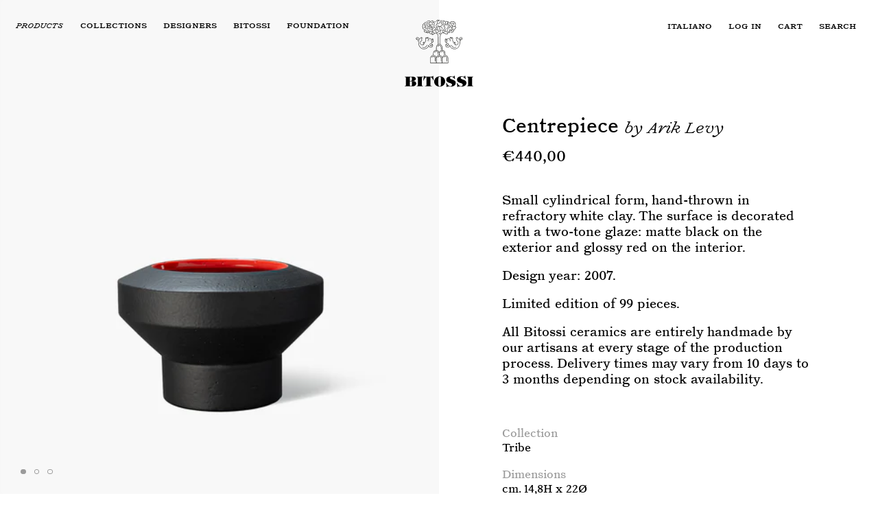

--- FILE ---
content_type: text/html; charset=utf-8
request_url: https://www.bitossiceramiche.it/en/products/centro-ale-10735
body_size: 33470
content:
<!doctype html>
<html class="js" lang="en">
  <head>
    <meta charset="utf-8">
    <meta http-equiv="X-UA-Compatible" content="IE=edge">
    <meta name="viewport" content="width=device-width,initial-scale=1">
    <meta name="theme-color" content="">
    <meta name="google-site-verification" content="j80liZyxz2gz1G5eI7xf3BrfIy7gaTIbXDS8sOwlkQA" />
    <link rel="canonical" href="https://www.bitossiceramiche.it/en/products/centro-ale-10735"><link rel="icon" type="image/png" href="//www.bitossiceramiche.it/cdn/shop/files/logo-bitossi-nero.svg?crop=center&height=32&v=1743084944&width=32">

    <title>
      Centro Ale Nero/Rosso | Bitossi Ceramiche
</title>

    
      <meta name="description" content="Scopri il fascino del design unico con il Centro Ale: ceramica tornita a mano, smalto bicolore, edizione limitata. Acquista l&#39;eleganza su Bitossi Ceramiche.">
    

    

<meta property="og:site_name" content="Bitossi Ceramiche">
<meta property="og:url" content="https://www.bitossiceramiche.it/en/products/centro-ale-10735">
<meta property="og:title" content="Centro Ale Nero/Rosso | Bitossi Ceramiche">
<meta property="og:type" content="product">
<meta property="og:description" content="Scopri il fascino del design unico con il Centro Ale: ceramica tornita a mano, smalto bicolore, edizione limitata. Acquista l&#39;eleganza su Bitossi Ceramiche."><meta property="og:image" content="http://www.bitossiceramiche.it/cdn/shop/files/ArikLevy_ALE_10735_01.webp?v=1743673088">
  <meta property="og:image:secure_url" content="https://www.bitossiceramiche.it/cdn/shop/files/ArikLevy_ALE_10735_01.webp?v=1743673088">
  <meta property="og:image:width" content="1440">
  <meta property="og:image:height" content="1800"><meta property="og:price:amount" content="440,00">
  <meta property="og:price:currency" content="EUR"><meta name="twitter:card" content="summary_large_image">
<meta name="twitter:title" content="Centro Ale Nero/Rosso | Bitossi Ceramiche">
<meta name="twitter:description" content="Scopri il fascino del design unico con il Centro Ale: ceramica tornita a mano, smalto bicolore, edizione limitata. Acquista l&#39;eleganza su Bitossi Ceramiche.">


    <script src="//www.bitossiceramiche.it/cdn/shop/t/12/assets/modernizr-3.0.0.beta.min.js?v=55257493111244144001740749991"></script>
    <script src="//www.bitossiceramiche.it/cdn/shop/t/12/assets/jquery-4.0.0-beta.min.js?v=20325267076061285461740749991" ></script>
    <script src="//www.bitossiceramiche.it/cdn/shop/t/12/assets/constants.js?v=132983761750457495441739203766" defer="defer"></script>
    <script src="//www.bitossiceramiche.it/cdn/shop/t/12/assets/pubsub.js?v=158357773527763999511739203762" defer="defer"></script>
    <script src="//www.bitossiceramiche.it/cdn/shop/t/12/assets/global.js?v=34394723783086440291739203765" defer="defer"></script>
    <script src="//www.bitossiceramiche.it/cdn/shop/t/12/assets/details-disclosure.js?v=13653116266235556501739203761" defer="defer"></script>
    <script src="//www.bitossiceramiche.it/cdn/shop/t/12/assets/details-modal.js?v=25581673532751508451739203769" defer="defer"></script>
    <script src="//www.bitossiceramiche.it/cdn/shop/t/12/assets/search-form.js?v=133129549252120666541739203762" defer="defer"></script>
    <script src="//www.bitossiceramiche.it/cdn/shop/t/12/assets/main.js?v=173203309546638203791747317694" defer="defer"></script><script src="//www.bitossiceramiche.it/cdn/shop/t/12/assets/animations.js?v=88693664871331136111739203764" defer="defer"></script><script>window.performance && window.performance.mark && window.performance.mark('shopify.content_for_header.start');</script><meta name="facebook-domain-verification" content="lrgowjju59syv84kikqz9ba5tocuwk">
<meta id="shopify-digital-wallet" name="shopify-digital-wallet" content="/59369849030/digital_wallets/dialog">
<meta name="shopify-checkout-api-token" content="c1797735aaafde5152318fa94811b248">
<meta id="in-context-paypal-metadata" data-shop-id="59369849030" data-venmo-supported="false" data-environment="production" data-locale="en_US" data-paypal-v4="true" data-currency="EUR">
<link rel="alternate" hreflang="x-default" href="https://www.bitossiceramiche.it/products/centro-ale-10735">
<link rel="alternate" hreflang="it" href="https://www.bitossiceramiche.it/products/centro-ale-10735">
<link rel="alternate" hreflang="en" href="https://www.bitossiceramiche.it/en/products/centro-ale-10735">
<link rel="alternate" type="application/json+oembed" href="https://www.bitossiceramiche.it/en/products/centro-ale-10735.oembed">
<script async="async" src="/checkouts/internal/preloads.js?locale=en-IT"></script>
<link rel="preconnect" href="https://shop.app" crossorigin="anonymous">
<script async="async" src="https://shop.app/checkouts/internal/preloads.js?locale=en-IT&shop_id=59369849030" crossorigin="anonymous"></script>
<script id="apple-pay-shop-capabilities" type="application/json">{"shopId":59369849030,"countryCode":"IT","currencyCode":"EUR","merchantCapabilities":["supports3DS"],"merchantId":"gid:\/\/shopify\/Shop\/59369849030","merchantName":"Bitossi Ceramiche","requiredBillingContactFields":["postalAddress","email"],"requiredShippingContactFields":["postalAddress","email"],"shippingType":"shipping","supportedNetworks":["visa","maestro","masterCard","amex"],"total":{"type":"pending","label":"Bitossi Ceramiche","amount":"1.00"},"shopifyPaymentsEnabled":true,"supportsSubscriptions":true}</script>
<script id="shopify-features" type="application/json">{"accessToken":"c1797735aaafde5152318fa94811b248","betas":["rich-media-storefront-analytics"],"domain":"www.bitossiceramiche.it","predictiveSearch":true,"shopId":59369849030,"locale":"en"}</script>
<script>var Shopify = Shopify || {};
Shopify.shop = "bitossi-ceramiche.myshopify.com";
Shopify.locale = "en";
Shopify.currency = {"active":"EUR","rate":"1.0"};
Shopify.country = "IT";
Shopify.theme = {"name":"bitossi-ceramiche-new\/main","id":175487713613,"schema_name":"Dawn","schema_version":"15.2.0","theme_store_id":null,"role":"main"};
Shopify.theme.handle = "null";
Shopify.theme.style = {"id":null,"handle":null};
Shopify.cdnHost = "www.bitossiceramiche.it/cdn";
Shopify.routes = Shopify.routes || {};
Shopify.routes.root = "/en/";</script>
<script type="module">!function(o){(o.Shopify=o.Shopify||{}).modules=!0}(window);</script>
<script>!function(o){function n(){var o=[];function n(){o.push(Array.prototype.slice.apply(arguments))}return n.q=o,n}var t=o.Shopify=o.Shopify||{};t.loadFeatures=n(),t.autoloadFeatures=n()}(window);</script>
<script>
  window.ShopifyPay = window.ShopifyPay || {};
  window.ShopifyPay.apiHost = "shop.app\/pay";
  window.ShopifyPay.redirectState = null;
</script>
<script id="shop-js-analytics" type="application/json">{"pageType":"product"}</script>
<script defer="defer" async type="module" src="//www.bitossiceramiche.it/cdn/shopifycloud/shop-js/modules/v2/client.init-shop-cart-sync_BT-GjEfc.en.esm.js"></script>
<script defer="defer" async type="module" src="//www.bitossiceramiche.it/cdn/shopifycloud/shop-js/modules/v2/chunk.common_D58fp_Oc.esm.js"></script>
<script defer="defer" async type="module" src="//www.bitossiceramiche.it/cdn/shopifycloud/shop-js/modules/v2/chunk.modal_xMitdFEc.esm.js"></script>
<script type="module">
  await import("//www.bitossiceramiche.it/cdn/shopifycloud/shop-js/modules/v2/client.init-shop-cart-sync_BT-GjEfc.en.esm.js");
await import("//www.bitossiceramiche.it/cdn/shopifycloud/shop-js/modules/v2/chunk.common_D58fp_Oc.esm.js");
await import("//www.bitossiceramiche.it/cdn/shopifycloud/shop-js/modules/v2/chunk.modal_xMitdFEc.esm.js");

  window.Shopify.SignInWithShop?.initShopCartSync?.({"fedCMEnabled":true,"windoidEnabled":true});

</script>
<script>
  window.Shopify = window.Shopify || {};
  if (!window.Shopify.featureAssets) window.Shopify.featureAssets = {};
  window.Shopify.featureAssets['shop-js'] = {"shop-cart-sync":["modules/v2/client.shop-cart-sync_DZOKe7Ll.en.esm.js","modules/v2/chunk.common_D58fp_Oc.esm.js","modules/v2/chunk.modal_xMitdFEc.esm.js"],"init-fed-cm":["modules/v2/client.init-fed-cm_B6oLuCjv.en.esm.js","modules/v2/chunk.common_D58fp_Oc.esm.js","modules/v2/chunk.modal_xMitdFEc.esm.js"],"shop-cash-offers":["modules/v2/client.shop-cash-offers_D2sdYoxE.en.esm.js","modules/v2/chunk.common_D58fp_Oc.esm.js","modules/v2/chunk.modal_xMitdFEc.esm.js"],"shop-login-button":["modules/v2/client.shop-login-button_QeVjl5Y3.en.esm.js","modules/v2/chunk.common_D58fp_Oc.esm.js","modules/v2/chunk.modal_xMitdFEc.esm.js"],"pay-button":["modules/v2/client.pay-button_DXTOsIq6.en.esm.js","modules/v2/chunk.common_D58fp_Oc.esm.js","modules/v2/chunk.modal_xMitdFEc.esm.js"],"shop-button":["modules/v2/client.shop-button_DQZHx9pm.en.esm.js","modules/v2/chunk.common_D58fp_Oc.esm.js","modules/v2/chunk.modal_xMitdFEc.esm.js"],"avatar":["modules/v2/client.avatar_BTnouDA3.en.esm.js"],"init-windoid":["modules/v2/client.init-windoid_CR1B-cfM.en.esm.js","modules/v2/chunk.common_D58fp_Oc.esm.js","modules/v2/chunk.modal_xMitdFEc.esm.js"],"init-shop-for-new-customer-accounts":["modules/v2/client.init-shop-for-new-customer-accounts_C_vY_xzh.en.esm.js","modules/v2/client.shop-login-button_QeVjl5Y3.en.esm.js","modules/v2/chunk.common_D58fp_Oc.esm.js","modules/v2/chunk.modal_xMitdFEc.esm.js"],"init-shop-email-lookup-coordinator":["modules/v2/client.init-shop-email-lookup-coordinator_BI7n9ZSv.en.esm.js","modules/v2/chunk.common_D58fp_Oc.esm.js","modules/v2/chunk.modal_xMitdFEc.esm.js"],"init-shop-cart-sync":["modules/v2/client.init-shop-cart-sync_BT-GjEfc.en.esm.js","modules/v2/chunk.common_D58fp_Oc.esm.js","modules/v2/chunk.modal_xMitdFEc.esm.js"],"shop-toast-manager":["modules/v2/client.shop-toast-manager_DiYdP3xc.en.esm.js","modules/v2/chunk.common_D58fp_Oc.esm.js","modules/v2/chunk.modal_xMitdFEc.esm.js"],"init-customer-accounts":["modules/v2/client.init-customer-accounts_D9ZNqS-Q.en.esm.js","modules/v2/client.shop-login-button_QeVjl5Y3.en.esm.js","modules/v2/chunk.common_D58fp_Oc.esm.js","modules/v2/chunk.modal_xMitdFEc.esm.js"],"init-customer-accounts-sign-up":["modules/v2/client.init-customer-accounts-sign-up_iGw4briv.en.esm.js","modules/v2/client.shop-login-button_QeVjl5Y3.en.esm.js","modules/v2/chunk.common_D58fp_Oc.esm.js","modules/v2/chunk.modal_xMitdFEc.esm.js"],"shop-follow-button":["modules/v2/client.shop-follow-button_CqMgW2wH.en.esm.js","modules/v2/chunk.common_D58fp_Oc.esm.js","modules/v2/chunk.modal_xMitdFEc.esm.js"],"checkout-modal":["modules/v2/client.checkout-modal_xHeaAweL.en.esm.js","modules/v2/chunk.common_D58fp_Oc.esm.js","modules/v2/chunk.modal_xMitdFEc.esm.js"],"shop-login":["modules/v2/client.shop-login_D91U-Q7h.en.esm.js","modules/v2/chunk.common_D58fp_Oc.esm.js","modules/v2/chunk.modal_xMitdFEc.esm.js"],"lead-capture":["modules/v2/client.lead-capture_BJmE1dJe.en.esm.js","modules/v2/chunk.common_D58fp_Oc.esm.js","modules/v2/chunk.modal_xMitdFEc.esm.js"],"payment-terms":["modules/v2/client.payment-terms_Ci9AEqFq.en.esm.js","modules/v2/chunk.common_D58fp_Oc.esm.js","modules/v2/chunk.modal_xMitdFEc.esm.js"]};
</script>
<script>(function() {
  var isLoaded = false;
  function asyncLoad() {
    if (isLoaded) return;
    isLoaded = true;
    var urls = ["https:\/\/chimpstatic.com\/mcjs-connected\/js\/users\/0e8d86e8017c2555985bbbe05\/a4e82d89c9fc0de5ef9ce5d30.js?shop=bitossi-ceramiche.myshopify.com","\/\/cdn.shopify.com\/proxy\/2f01ef1471c175fea993d32fbe9e754a468ab308bc3c13f52e4409c0351d6c3c\/d1639lhkj5l89m.cloudfront.net\/js\/storefront\/uppromote.js?shop=bitossi-ceramiche.myshopify.com\u0026sp-cache-control=cHVibGljLCBtYXgtYWdlPTkwMA"];
    for (var i = 0; i < urls.length; i++) {
      var s = document.createElement('script');
      s.type = 'text/javascript';
      s.async = true;
      s.src = urls[i];
      var x = document.getElementsByTagName('script')[0];
      x.parentNode.insertBefore(s, x);
    }
  };
  if(window.attachEvent) {
    window.attachEvent('onload', asyncLoad);
  } else {
    window.addEventListener('load', asyncLoad, false);
  }
})();</script>
<script id="__st">var __st={"a":59369849030,"offset":3600,"reqid":"325c44e8-9776-41c7-a946-e1d829dc15f9-1769254972","pageurl":"www.bitossiceramiche.it\/en\/products\/centro-ale-10735","u":"fb47debd138d","p":"product","rtyp":"product","rid":6974075240646};</script>
<script>window.ShopifyPaypalV4VisibilityTracking = true;</script>
<script id="captcha-bootstrap">!function(){'use strict';const t='contact',e='account',n='new_comment',o=[[t,t],['blogs',n],['comments',n],[t,'customer']],c=[[e,'customer_login'],[e,'guest_login'],[e,'recover_customer_password'],[e,'create_customer']],r=t=>t.map((([t,e])=>`form[action*='/${t}']:not([data-nocaptcha='true']) input[name='form_type'][value='${e}']`)).join(','),a=t=>()=>t?[...document.querySelectorAll(t)].map((t=>t.form)):[];function s(){const t=[...o],e=r(t);return a(e)}const i='password',u='form_key',d=['recaptcha-v3-token','g-recaptcha-response','h-captcha-response',i],f=()=>{try{return window.sessionStorage}catch{return}},m='__shopify_v',_=t=>t.elements[u];function p(t,e,n=!1){try{const o=window.sessionStorage,c=JSON.parse(o.getItem(e)),{data:r}=function(t){const{data:e,action:n}=t;return t[m]||n?{data:e,action:n}:{data:t,action:n}}(c);for(const[e,n]of Object.entries(r))t.elements[e]&&(t.elements[e].value=n);n&&o.removeItem(e)}catch(o){console.error('form repopulation failed',{error:o})}}const l='form_type',E='cptcha';function T(t){t.dataset[E]=!0}const w=window,h=w.document,L='Shopify',v='ce_forms',y='captcha';let A=!1;((t,e)=>{const n=(g='f06e6c50-85a8-45c8-87d0-21a2b65856fe',I='https://cdn.shopify.com/shopifycloud/storefront-forms-hcaptcha/ce_storefront_forms_captcha_hcaptcha.v1.5.2.iife.js',D={infoText:'Protected by hCaptcha',privacyText:'Privacy',termsText:'Terms'},(t,e,n)=>{const o=w[L][v],c=o.bindForm;if(c)return c(t,g,e,D).then(n);var r;o.q.push([[t,g,e,D],n]),r=I,A||(h.body.append(Object.assign(h.createElement('script'),{id:'captcha-provider',async:!0,src:r})),A=!0)});var g,I,D;w[L]=w[L]||{},w[L][v]=w[L][v]||{},w[L][v].q=[],w[L][y]=w[L][y]||{},w[L][y].protect=function(t,e){n(t,void 0,e),T(t)},Object.freeze(w[L][y]),function(t,e,n,w,h,L){const[v,y,A,g]=function(t,e,n){const i=e?o:[],u=t?c:[],d=[...i,...u],f=r(d),m=r(i),_=r(d.filter((([t,e])=>n.includes(e))));return[a(f),a(m),a(_),s()]}(w,h,L),I=t=>{const e=t.target;return e instanceof HTMLFormElement?e:e&&e.form},D=t=>v().includes(t);t.addEventListener('submit',(t=>{const e=I(t);if(!e)return;const n=D(e)&&!e.dataset.hcaptchaBound&&!e.dataset.recaptchaBound,o=_(e),c=g().includes(e)&&(!o||!o.value);(n||c)&&t.preventDefault(),c&&!n&&(function(t){try{if(!f())return;!function(t){const e=f();if(!e)return;const n=_(t);if(!n)return;const o=n.value;o&&e.removeItem(o)}(t);const e=Array.from(Array(32),(()=>Math.random().toString(36)[2])).join('');!function(t,e){_(t)||t.append(Object.assign(document.createElement('input'),{type:'hidden',name:u})),t.elements[u].value=e}(t,e),function(t,e){const n=f();if(!n)return;const o=[...t.querySelectorAll(`input[type='${i}']`)].map((({name:t})=>t)),c=[...d,...o],r={};for(const[a,s]of new FormData(t).entries())c.includes(a)||(r[a]=s);n.setItem(e,JSON.stringify({[m]:1,action:t.action,data:r}))}(t,e)}catch(e){console.error('failed to persist form',e)}}(e),e.submit())}));const S=(t,e)=>{t&&!t.dataset[E]&&(n(t,e.some((e=>e===t))),T(t))};for(const o of['focusin','change'])t.addEventListener(o,(t=>{const e=I(t);D(e)&&S(e,y())}));const B=e.get('form_key'),M=e.get(l),P=B&&M;t.addEventListener('DOMContentLoaded',(()=>{const t=y();if(P)for(const e of t)e.elements[l].value===M&&p(e,B);[...new Set([...A(),...v().filter((t=>'true'===t.dataset.shopifyCaptcha))])].forEach((e=>S(e,t)))}))}(h,new URLSearchParams(w.location.search),n,t,e,['guest_login'])})(!0,!0)}();</script>
<script integrity="sha256-4kQ18oKyAcykRKYeNunJcIwy7WH5gtpwJnB7kiuLZ1E=" data-source-attribution="shopify.loadfeatures" defer="defer" src="//www.bitossiceramiche.it/cdn/shopifycloud/storefront/assets/storefront/load_feature-a0a9edcb.js" crossorigin="anonymous"></script>
<script crossorigin="anonymous" defer="defer" src="//www.bitossiceramiche.it/cdn/shopifycloud/storefront/assets/shopify_pay/storefront-65b4c6d7.js?v=20250812"></script>
<script data-source-attribution="shopify.dynamic_checkout.dynamic.init">var Shopify=Shopify||{};Shopify.PaymentButton=Shopify.PaymentButton||{isStorefrontPortableWallets:!0,init:function(){window.Shopify.PaymentButton.init=function(){};var t=document.createElement("script");t.src="https://www.bitossiceramiche.it/cdn/shopifycloud/portable-wallets/latest/portable-wallets.en.js",t.type="module",document.head.appendChild(t)}};
</script>
<script data-source-attribution="shopify.dynamic_checkout.buyer_consent">
  function portableWalletsHideBuyerConsent(e){var t=document.getElementById("shopify-buyer-consent"),n=document.getElementById("shopify-subscription-policy-button");t&&n&&(t.classList.add("hidden"),t.setAttribute("aria-hidden","true"),n.removeEventListener("click",e))}function portableWalletsShowBuyerConsent(e){var t=document.getElementById("shopify-buyer-consent"),n=document.getElementById("shopify-subscription-policy-button");t&&n&&(t.classList.remove("hidden"),t.removeAttribute("aria-hidden"),n.addEventListener("click",e))}window.Shopify?.PaymentButton&&(window.Shopify.PaymentButton.hideBuyerConsent=portableWalletsHideBuyerConsent,window.Shopify.PaymentButton.showBuyerConsent=portableWalletsShowBuyerConsent);
</script>
<script data-source-attribution="shopify.dynamic_checkout.cart.bootstrap">document.addEventListener("DOMContentLoaded",(function(){function t(){return document.querySelector("shopify-accelerated-checkout-cart, shopify-accelerated-checkout")}if(t())Shopify.PaymentButton.init();else{new MutationObserver((function(e,n){t()&&(Shopify.PaymentButton.init(),n.disconnect())})).observe(document.body,{childList:!0,subtree:!0})}}));
</script>
<link id="shopify-accelerated-checkout-styles" rel="stylesheet" media="screen" href="https://www.bitossiceramiche.it/cdn/shopifycloud/portable-wallets/latest/accelerated-checkout-backwards-compat.css" crossorigin="anonymous">
<style id="shopify-accelerated-checkout-cart">
        #shopify-buyer-consent {
  margin-top: 1em;
  display: inline-block;
  width: 100%;
}

#shopify-buyer-consent.hidden {
  display: none;
}

#shopify-subscription-policy-button {
  background: none;
  border: none;
  padding: 0;
  text-decoration: underline;
  font-size: inherit;
  cursor: pointer;
}

#shopify-subscription-policy-button::before {
  box-shadow: none;
}

      </style>
<script id="sections-script" data-sections="header" defer="defer" src="//www.bitossiceramiche.it/cdn/shop/t/12/compiled_assets/scripts.js?v=14431"></script>
<script>window.performance && window.performance.mark && window.performance.mark('shopify.content_for_header.end');</script>

    

    <style data-shopify>

      @font-face {
        font-family: 'Catalogue';
        src: url('//www.bitossiceramiche.it/cdn/shop/t/12/assets/CatalogueLLWeb-Regular.woff?v=35342906409638270901740753643') format("woff"),
             url('//www.bitossiceramiche.it/cdn/shop/t/12/assets/CatalogueLLWeb-Regular.woff2?v=77290191716567171931740753644') format("woff2");
        font-weight: 400;
        font-style: normal;
        font-stretch: normal;
        text-rendering: optimizeLegibility;
        font-display: swap;
      }

      @font-face {
        font-family: 'Catalogue';
        src: url('//www.bitossiceramiche.it/cdn/shop/t/12/assets/CatalogueLLWeb-LightItalic.woff?v=32301128727880491801740753641') format("woff"),
        url('//www.bitossiceramiche.it/cdn/shop/t/12/assets/CatalogueLLWeb-LightItalic.woff2?v=38312978794832232691740753642') format("woff2");
        font-weight: 300;
        font-style: italic;
        font-stretch: normal;
        text-rendering: optimizeLegibility;
        font-display: swap;
      }

      

      
        :root,
        .color-scheme-1 {
          --color-background: 255,255,255;
        
          --gradient-background: #ffffff;
        

        

        --color-foreground: 0,0,0;
        --color-background-contrast: 191,191,191;
        --color-shadow: 0,0,0;
        --color-button: 0,0,0;
        --color-button-text: 255,255,255;
        --color-secondary-button: 255,255,255;
        --color-secondary-button-text: 0,0,0;
        --color-link: 0,0,0;
        --color-badge-foreground: 0,0,0;
        --color-badge-background: 255,255,255;
        --color-badge-border: 0,0,0;
        --payment-terms-background-color: rgb(255 255 255);
      }
      
        
        .color-scheme-2 {
          --color-background: 247,247,247;
        
          --gradient-background: #f7f7f7;
        

        

        --color-foreground: 155,155,155;
        --color-background-contrast: 183,183,183;
        --color-shadow: 155,155,155;
        --color-button: 155,155,155;
        --color-button-text: 155,155,155;
        --color-secondary-button: 247,247,247;
        --color-secondary-button-text: 155,155,155;
        --color-link: 155,155,155;
        --color-badge-foreground: 155,155,155;
        --color-badge-background: 247,247,247;
        --color-badge-border: 155,155,155;
        --payment-terms-background-color: rgb(247 247 247);
      }
      
        
        .color-scheme-3 {
          --color-background: 247,247,247;
        
          --gradient-background: #f7f7f7;
        

        

        --color-foreground: 0,0,0;
        --color-background-contrast: 183,183,183;
        --color-shadow: 0,0,0;
        --color-button: 0,0,0;
        --color-button-text: 0,0,0;
        --color-secondary-button: 247,247,247;
        --color-secondary-button-text: 0,0,0;
        --color-link: 0,0,0;
        --color-badge-foreground: 0,0,0;
        --color-badge-background: 247,247,247;
        --color-badge-border: 0,0,0;
        --payment-terms-background-color: rgb(247 247 247);
      }
      
        
        .color-scheme-4 {
          --color-background: 221,158,133;
        
          --gradient-background: #dd9e85;
        

        

        --color-foreground: 255,255,255;
        --color-background-contrast: 177,86,49;
        --color-shadow: 255,255,255;
        --color-button: 255,255,255;
        --color-button-text: 221,158,133;
        --color-secondary-button: 221,158,133;
        --color-secondary-button-text: 255,255,255;
        --color-link: 255,255,255;
        --color-badge-foreground: 255,255,255;
        --color-badge-background: 221,158,133;
        --color-badge-border: 255,255,255;
        --payment-terms-background-color: rgb(221 158 133);
      }
      
        
        .color-scheme-5 {
          --color-background: 255,255,255;
        
          --gradient-background: #ffffff;
        

        

        --color-foreground: 155,155,155;
        --color-background-contrast: 191,191,191;
        --color-shadow: 155,155,155;
        --color-button: 155,155,155;
        --color-button-text: 255,255,255;
        --color-secondary-button: 255,255,255;
        --color-secondary-button-text: 155,155,155;
        --color-link: 155,155,155;
        --color-badge-foreground: 155,155,155;
        --color-badge-background: 255,255,255;
        --color-badge-border: 155,155,155;
        --payment-terms-background-color: rgb(255 255 255);
      }
      

      body, .color-scheme-1, .color-scheme-2, .color-scheme-3, .color-scheme-4, .color-scheme-5 {
        color: rgba(var(--color-foreground), 1);
        background-color: rgb(var(--color-background));
      }

      :root {
        --font-body-family: "Catalogue", Assistant, sans-serif;
        --font-body-style: normal;
        --font-body-weight: 400;
        --font-body-weight-bold: 700;

        --font-heading-family: "Catalogue", Assistant, sans-serif;
        --font-heading-style: normal;
        --font-heading-weight: 400;

        --font-body-scale: 1.0;
        --font-heading-scale: 1.0;

        --media-padding: px;
        --media-border-opacity: 0.0;
        --media-border-width: 0px;
        --media-radius: 4px;
        --media-shadow-opacity: 0.0;
        --media-shadow-horizontal-offset: 0px;
        --media-shadow-vertical-offset: 0px;
        --media-shadow-blur-radius: 0px;
        --media-shadow-visible: 0;

        --page-width: 160rem;
        --page-width-margin: 0rem;

        --product-card-image-padding: 0.0rem;
        --product-card-corner-radius: 0.4rem;
        --product-card-text-alignment: left;
        --product-card-border-width: 0.0rem;
        --product-card-border-opacity: 0.0;
        --product-card-shadow-opacity: 0.0;
        --product-card-shadow-visible: 0;
        --product-card-shadow-horizontal-offset: 0.0rem;
        --product-card-shadow-vertical-offset: 0.0rem;
        --product-card-shadow-blur-radius: 0.0rem;

        --collection-card-image-padding: 0.0rem;
        --collection-card-corner-radius: 0.4rem;
        --collection-card-text-alignment: left;
        --collection-card-border-width: 0.0rem;
        --collection-card-border-opacity: 0.0;
        --collection-card-shadow-opacity: 0.0;
        --collection-card-shadow-visible: 0;
        --collection-card-shadow-horizontal-offset: 0.0rem;
        --collection-card-shadow-vertical-offset: 0.0rem;
        --collection-card-shadow-blur-radius: 0.0rem;

        --blog-card-image-padding: 0.0rem;
        --blog-card-corner-radius: 0.4rem;
        --blog-card-text-alignment: left;
        --blog-card-border-width: 0.0rem;
        --blog-card-border-opacity: 0.0;
        --blog-card-shadow-opacity: 0.0;
        --blog-card-shadow-visible: 0;
        --blog-card-shadow-horizontal-offset: 0.0rem;
        --blog-card-shadow-vertical-offset: 0.0rem;
        --blog-card-shadow-blur-radius: 0.0rem;

        --badge-corner-radius: 4.0rem;

        --popup-border-width: 1px;
        --popup-border-opacity: 0.1;
        --popup-corner-radius: 4px;
        --popup-shadow-opacity: 0.0;
        --popup-shadow-horizontal-offset: 0px;
        --popup-shadow-vertical-offset: 0px;
        --popup-shadow-blur-radius: 0px;

        --drawer-border-width: 0px;
        --drawer-border-opacity: 0.0;
        --drawer-shadow-opacity: 0.0;
        --drawer-shadow-horizontal-offset: 0px;
        --drawer-shadow-vertical-offset: 0px;
        --drawer-shadow-blur-radius: 0px;

        --spacing-sections-desktop: 0px;
        --spacing-sections-mobile: 0px;

        --grid-desktop-vertical-spacing: 8px;
        --grid-desktop-horizontal-spacing: 8px;
        --grid-mobile-vertical-spacing: 4px;
        --grid-mobile-horizontal-spacing: 4px;

        --text-boxes-border-opacity: 0.0;
        --text-boxes-border-width: 0px;
        --text-boxes-radius: 4px;
        --text-boxes-shadow-opacity: 0.0;
        --text-boxes-shadow-visible: 0;
        --text-boxes-shadow-horizontal-offset: 0px;
        --text-boxes-shadow-vertical-offset: 0px;
        --text-boxes-shadow-blur-radius: 0px;

        --buttons-radius: 2px;
        --buttons-radius-outset: 3px;
        --buttons-border-width: 1px;
        --buttons-border-opacity: 1.0;
        --buttons-shadow-opacity: 0.0;
        --buttons-shadow-visible: 0;
        --buttons-shadow-horizontal-offset: 0px;
        --buttons-shadow-vertical-offset: 0px;
        --buttons-shadow-blur-radius: 0px;
        --buttons-border-offset: 0.3px;

        --inputs-radius: 0px;
        --inputs-border-width: 1px;
        --inputs-border-opacity: 1.0;
        --inputs-shadow-opacity: 0.0;
        --inputs-shadow-horizontal-offset: 0px;
        --inputs-margin-offset: 0px;
        --inputs-shadow-vertical-offset: -12px;
        --inputs-shadow-blur-radius: 0px;
        --inputs-radius-outset: 0px;

        --variant-pills-radius: 2px;
        --variant-pills-border-width: 1px;
        --variant-pills-border-opacity: 1.0;
        --variant-pills-shadow-opacity: 0.0;
        --variant-pills-shadow-horizontal-offset: 0px;
        --variant-pills-shadow-vertical-offset: 0px;
        --variant-pills-shadow-blur-radius: 0px;
      }

      @media screen and (max-width: 749px) {
        :root {
          --text-boxes-radius: 1.3px;
          --product-card-corner-radius: 1.3px;
          --media-radius: 1.3px;
          --collection-card-corner-radius: 1.3px;
          --blog-card-corner-radius: 1.3px;
        }
      }

      *,
      *::before,
      *::after {
        box-sizing: inherit;
      }

      html {
        box-sizing: border-box;
        font-size: calc(var(--font-body-scale) * 62.5%);
        height: 100%;
      }

      body {
        display: grid;
        grid-template-rows: auto auto 1fr auto;
        grid-template-columns: 100%;
        min-height: 100%;
        margin: 0;
        font-size: 1.5rem;
        letter-spacing: 0.06rem;
        line-height: calc(1 + 0.8 / var(--font-body-scale));
        font-family: var(--font-body-family);
        font-style: var(--font-body-style);
        font-weight: var(--font-body-weight);
      }

      @media screen and (min-width: 750px) {
        body {
          font-size: 1.6rem;
        }
      }
    </style>

    <link href="//www.bitossiceramiche.it/cdn/shop/t/12/assets/base.css?v=53389973194727049871749567098" rel="stylesheet" type="text/css" media="all" />
    <link rel="stylesheet" href="//www.bitossiceramiche.it/cdn/shop/t/12/assets/component-cart-items.css?v=81463506312101068121744800997" media="print" onload="this.media='all'"><link href="//www.bitossiceramiche.it/cdn/shop/t/12/assets/component-cart-drawer.css?v=71240294287043410981744634687" rel="stylesheet" type="text/css" media="all" />
      <link href="//www.bitossiceramiche.it/cdn/shop/t/12/assets/component-cart.css?v=164708765130180853531739203763" rel="stylesheet" type="text/css" media="all" />
      <link href="//www.bitossiceramiche.it/cdn/shop/t/12/assets/component-totals.css?v=15906652033866631521739203764" rel="stylesheet" type="text/css" media="all" />
      <link href="//www.bitossiceramiche.it/cdn/shop/t/12/assets/component-price.css?v=44903459865805185661744163968" rel="stylesheet" type="text/css" media="all" />
      <link href="//www.bitossiceramiche.it/cdn/shop/t/12/assets/component-discounts.css?v=152760482443307489271739203763" rel="stylesheet" type="text/css" media="all" />

<link href="//www.bitossiceramiche.it/cdn/shop/t/12/assets/component-localization-form.css?v=124032855701766723921744439700" rel="stylesheet" type="text/css" media="all" />
      <script src="//www.bitossiceramiche.it/cdn/shop/t/12/assets/localization-form.js?v=144176611646395275351739203762" defer="defer"></script><link
        rel="stylesheet"
        href="//www.bitossiceramiche.it/cdn/shop/t/12/assets/component-predictive-search.css?v=108972216023185422861747990355"
        media="print"
        onload="this.media='all'"
      >
      <link href="//www.bitossiceramiche.it/cdn/shop/t/12/assets/bc-component-card.css?v=57778171820322975521746783965" rel="stylesheet" type="text/css" media="all" />
<script>
      if (Shopify.designMode) {
        document.documentElement.classList.add('shopify-design-mode');
      }
    </script>
    
   
    
    <!-- Google Tag Manager -->
    <!-- Added via Shopify Pixel -->
    <!-- End Google Tag Manager -->

    <script type="text/javascript">
    var _iub = _iub || {};
    _iub.cons_instructions = _iub.cons_instructions || [];
    _iub.cons_instructions.push(["init", {api_key: "jLAYDgXUiyrCHaP5Iu4NAQUNL0g9kbHd"}]);
</script>
<script type="text/javascript" src="https://cdn.iubenda.com/cons/iubenda_cons.js" async></script>
  <!-- BEGIN app block: shopify://apps/cmp-insert-code/blocks/cmp-insert-code/78eb98c3-3331-4186-baf2-1c07c0f8c0d1 -->



    
        <script type="text/javascript" src="//embeds.iubenda.com/widgets/c5560e7b-108b-406f-bbbb-576ca4f8bb1d.js"></script>

        
            <script src="https://cdn.shopify.com/extensions/01997bfc-7953-7065-a673-0189ed6a04ef/shopify-app-template-php-77/assets/consent-tracking.js" type="text/javascript" async></script>
        
    

<!-- END app block --><link href="https://monorail-edge.shopifysvc.com" rel="dns-prefetch">
<script>(function(){if ("sendBeacon" in navigator && "performance" in window) {try {var session_token_from_headers = performance.getEntriesByType('navigation')[0].serverTiming.find(x => x.name == '_s').description;} catch {var session_token_from_headers = undefined;}var session_cookie_matches = document.cookie.match(/_shopify_s=([^;]*)/);var session_token_from_cookie = session_cookie_matches && session_cookie_matches.length === 2 ? session_cookie_matches[1] : "";var session_token = session_token_from_headers || session_token_from_cookie || "";function handle_abandonment_event(e) {var entries = performance.getEntries().filter(function(entry) {return /monorail-edge.shopifysvc.com/.test(entry.name);});if (!window.abandonment_tracked && entries.length === 0) {window.abandonment_tracked = true;var currentMs = Date.now();var navigation_start = performance.timing.navigationStart;var payload = {shop_id: 59369849030,url: window.location.href,navigation_start,duration: currentMs - navigation_start,session_token,page_type: "product"};window.navigator.sendBeacon("https://monorail-edge.shopifysvc.com/v1/produce", JSON.stringify({schema_id: "online_store_buyer_site_abandonment/1.1",payload: payload,metadata: {event_created_at_ms: currentMs,event_sent_at_ms: currentMs}}));}}window.addEventListener('pagehide', handle_abandonment_event);}}());</script>
<script id="web-pixels-manager-setup">(function e(e,d,r,n,o){if(void 0===o&&(o={}),!Boolean(null===(a=null===(i=window.Shopify)||void 0===i?void 0:i.analytics)||void 0===a?void 0:a.replayQueue)){var i,a;window.Shopify=window.Shopify||{};var t=window.Shopify;t.analytics=t.analytics||{};var s=t.analytics;s.replayQueue=[],s.publish=function(e,d,r){return s.replayQueue.push([e,d,r]),!0};try{self.performance.mark("wpm:start")}catch(e){}var l=function(){var e={modern:/Edge?\/(1{2}[4-9]|1[2-9]\d|[2-9]\d{2}|\d{4,})\.\d+(\.\d+|)|Firefox\/(1{2}[4-9]|1[2-9]\d|[2-9]\d{2}|\d{4,})\.\d+(\.\d+|)|Chrom(ium|e)\/(9{2}|\d{3,})\.\d+(\.\d+|)|(Maci|X1{2}).+ Version\/(15\.\d+|(1[6-9]|[2-9]\d|\d{3,})\.\d+)([,.]\d+|)( \(\w+\)|)( Mobile\/\w+|) Safari\/|Chrome.+OPR\/(9{2}|\d{3,})\.\d+\.\d+|(CPU[ +]OS|iPhone[ +]OS|CPU[ +]iPhone|CPU IPhone OS|CPU iPad OS)[ +]+(15[._]\d+|(1[6-9]|[2-9]\d|\d{3,})[._]\d+)([._]\d+|)|Android:?[ /-](13[3-9]|1[4-9]\d|[2-9]\d{2}|\d{4,})(\.\d+|)(\.\d+|)|Android.+Firefox\/(13[5-9]|1[4-9]\d|[2-9]\d{2}|\d{4,})\.\d+(\.\d+|)|Android.+Chrom(ium|e)\/(13[3-9]|1[4-9]\d|[2-9]\d{2}|\d{4,})\.\d+(\.\d+|)|SamsungBrowser\/([2-9]\d|\d{3,})\.\d+/,legacy:/Edge?\/(1[6-9]|[2-9]\d|\d{3,})\.\d+(\.\d+|)|Firefox\/(5[4-9]|[6-9]\d|\d{3,})\.\d+(\.\d+|)|Chrom(ium|e)\/(5[1-9]|[6-9]\d|\d{3,})\.\d+(\.\d+|)([\d.]+$|.*Safari\/(?![\d.]+ Edge\/[\d.]+$))|(Maci|X1{2}).+ Version\/(10\.\d+|(1[1-9]|[2-9]\d|\d{3,})\.\d+)([,.]\d+|)( \(\w+\)|)( Mobile\/\w+|) Safari\/|Chrome.+OPR\/(3[89]|[4-9]\d|\d{3,})\.\d+\.\d+|(CPU[ +]OS|iPhone[ +]OS|CPU[ +]iPhone|CPU IPhone OS|CPU iPad OS)[ +]+(10[._]\d+|(1[1-9]|[2-9]\d|\d{3,})[._]\d+)([._]\d+|)|Android:?[ /-](13[3-9]|1[4-9]\d|[2-9]\d{2}|\d{4,})(\.\d+|)(\.\d+|)|Mobile Safari.+OPR\/([89]\d|\d{3,})\.\d+\.\d+|Android.+Firefox\/(13[5-9]|1[4-9]\d|[2-9]\d{2}|\d{4,})\.\d+(\.\d+|)|Android.+Chrom(ium|e)\/(13[3-9]|1[4-9]\d|[2-9]\d{2}|\d{4,})\.\d+(\.\d+|)|Android.+(UC? ?Browser|UCWEB|U3)[ /]?(15\.([5-9]|\d{2,})|(1[6-9]|[2-9]\d|\d{3,})\.\d+)\.\d+|SamsungBrowser\/(5\.\d+|([6-9]|\d{2,})\.\d+)|Android.+MQ{2}Browser\/(14(\.(9|\d{2,})|)|(1[5-9]|[2-9]\d|\d{3,})(\.\d+|))(\.\d+|)|K[Aa][Ii]OS\/(3\.\d+|([4-9]|\d{2,})\.\d+)(\.\d+|)/},d=e.modern,r=e.legacy,n=navigator.userAgent;return n.match(d)?"modern":n.match(r)?"legacy":"unknown"}(),u="modern"===l?"modern":"legacy",c=(null!=n?n:{modern:"",legacy:""})[u],f=function(e){return[e.baseUrl,"/wpm","/b",e.hashVersion,"modern"===e.buildTarget?"m":"l",".js"].join("")}({baseUrl:d,hashVersion:r,buildTarget:u}),m=function(e){var d=e.version,r=e.bundleTarget,n=e.surface,o=e.pageUrl,i=e.monorailEndpoint;return{emit:function(e){var a=e.status,t=e.errorMsg,s=(new Date).getTime(),l=JSON.stringify({metadata:{event_sent_at_ms:s},events:[{schema_id:"web_pixels_manager_load/3.1",payload:{version:d,bundle_target:r,page_url:o,status:a,surface:n,error_msg:t},metadata:{event_created_at_ms:s}}]});if(!i)return console&&console.warn&&console.warn("[Web Pixels Manager] No Monorail endpoint provided, skipping logging."),!1;try{return self.navigator.sendBeacon.bind(self.navigator)(i,l)}catch(e){}var u=new XMLHttpRequest;try{return u.open("POST",i,!0),u.setRequestHeader("Content-Type","text/plain"),u.send(l),!0}catch(e){return console&&console.warn&&console.warn("[Web Pixels Manager] Got an unhandled error while logging to Monorail."),!1}}}}({version:r,bundleTarget:l,surface:e.surface,pageUrl:self.location.href,monorailEndpoint:e.monorailEndpoint});try{o.browserTarget=l,function(e){var d=e.src,r=e.async,n=void 0===r||r,o=e.onload,i=e.onerror,a=e.sri,t=e.scriptDataAttributes,s=void 0===t?{}:t,l=document.createElement("script"),u=document.querySelector("head"),c=document.querySelector("body");if(l.async=n,l.src=d,a&&(l.integrity=a,l.crossOrigin="anonymous"),s)for(var f in s)if(Object.prototype.hasOwnProperty.call(s,f))try{l.dataset[f]=s[f]}catch(e){}if(o&&l.addEventListener("load",o),i&&l.addEventListener("error",i),u)u.appendChild(l);else{if(!c)throw new Error("Did not find a head or body element to append the script");c.appendChild(l)}}({src:f,async:!0,onload:function(){if(!function(){var e,d;return Boolean(null===(d=null===(e=window.Shopify)||void 0===e?void 0:e.analytics)||void 0===d?void 0:d.initialized)}()){var d=window.webPixelsManager.init(e)||void 0;if(d){var r=window.Shopify.analytics;r.replayQueue.forEach((function(e){var r=e[0],n=e[1],o=e[2];d.publishCustomEvent(r,n,o)})),r.replayQueue=[],r.publish=d.publishCustomEvent,r.visitor=d.visitor,r.initialized=!0}}},onerror:function(){return m.emit({status:"failed",errorMsg:"".concat(f," has failed to load")})},sri:function(e){var d=/^sha384-[A-Za-z0-9+/=]+$/;return"string"==typeof e&&d.test(e)}(c)?c:"",scriptDataAttributes:o}),m.emit({status:"loading"})}catch(e){m.emit({status:"failed",errorMsg:(null==e?void 0:e.message)||"Unknown error"})}}})({shopId: 59369849030,storefrontBaseUrl: "https://www.bitossiceramiche.it",extensionsBaseUrl: "https://extensions.shopifycdn.com/cdn/shopifycloud/web-pixels-manager",monorailEndpoint: "https://monorail-edge.shopifysvc.com/unstable/produce_batch",surface: "storefront-renderer",enabledBetaFlags: ["2dca8a86"],webPixelsConfigList: [{"id":"2705686861","configuration":"{\"shopId\":\"230949\",\"env\":\"production\",\"metaData\":\"[]\"}","eventPayloadVersion":"v1","runtimeContext":"STRICT","scriptVersion":"c5d4d7bbb4a4a4292a8a7b5334af7e3d","type":"APP","apiClientId":2773553,"privacyPurposes":[],"dataSharingAdjustments":{"protectedCustomerApprovalScopes":["read_customer_address","read_customer_email","read_customer_name","read_customer_personal_data","read_customer_phone"]}},{"id":"990478669","configuration":"{\"config\":\"{\\\"pixel_id\\\":\\\"G-EPX45R3BGK\\\",\\\"gtag_events\\\":[{\\\"type\\\":\\\"purchase\\\",\\\"action_label\\\":\\\"G-EPX45R3BGK\\\"},{\\\"type\\\":\\\"page_view\\\",\\\"action_label\\\":\\\"G-EPX45R3BGK\\\"},{\\\"type\\\":\\\"view_item\\\",\\\"action_label\\\":\\\"G-EPX45R3BGK\\\"},{\\\"type\\\":\\\"search\\\",\\\"action_label\\\":\\\"G-EPX45R3BGK\\\"},{\\\"type\\\":\\\"add_to_cart\\\",\\\"action_label\\\":\\\"G-EPX45R3BGK\\\"},{\\\"type\\\":\\\"begin_checkout\\\",\\\"action_label\\\":\\\"G-EPX45R3BGK\\\"},{\\\"type\\\":\\\"add_payment_info\\\",\\\"action_label\\\":\\\"G-EPX45R3BGK\\\"}],\\\"enable_monitoring_mode\\\":false}\"}","eventPayloadVersion":"v1","runtimeContext":"OPEN","scriptVersion":"b2a88bafab3e21179ed38636efcd8a93","type":"APP","apiClientId":1780363,"privacyPurposes":[],"dataSharingAdjustments":{"protectedCustomerApprovalScopes":["read_customer_address","read_customer_email","read_customer_name","read_customer_personal_data","read_customer_phone"]}},{"id":"398917965","configuration":"{\"pixel_id\":\"209938517839757\",\"pixel_type\":\"facebook_pixel\",\"metaapp_system_user_token\":\"-\"}","eventPayloadVersion":"v1","runtimeContext":"OPEN","scriptVersion":"ca16bc87fe92b6042fbaa3acc2fbdaa6","type":"APP","apiClientId":2329312,"privacyPurposes":["ANALYTICS","MARKETING","SALE_OF_DATA"],"dataSharingAdjustments":{"protectedCustomerApprovalScopes":["read_customer_address","read_customer_email","read_customer_name","read_customer_personal_data","read_customer_phone"]}},{"id":"206995789","eventPayloadVersion":"1","runtimeContext":"LAX","scriptVersion":"1","type":"CUSTOM","privacyPurposes":["ANALYTICS","MARKETING"],"name":"DataLayer + GTM"},{"id":"shopify-app-pixel","configuration":"{}","eventPayloadVersion":"v1","runtimeContext":"STRICT","scriptVersion":"0450","apiClientId":"shopify-pixel","type":"APP","privacyPurposes":["ANALYTICS","MARKETING"]},{"id":"shopify-custom-pixel","eventPayloadVersion":"v1","runtimeContext":"LAX","scriptVersion":"0450","apiClientId":"shopify-pixel","type":"CUSTOM","privacyPurposes":["ANALYTICS","MARKETING"]}],isMerchantRequest: false,initData: {"shop":{"name":"Bitossi Ceramiche","paymentSettings":{"currencyCode":"EUR"},"myshopifyDomain":"bitossi-ceramiche.myshopify.com","countryCode":"IT","storefrontUrl":"https:\/\/www.bitossiceramiche.it\/en"},"customer":null,"cart":null,"checkout":null,"productVariants":[{"price":{"amount":440.0,"currencyCode":"EUR"},"product":{"title":"Centrepiece","vendor":"Bitossi Ceramiche","id":"6974075240646","untranslatedTitle":"Centrepiece","url":"\/en\/products\/centro-ale-10735","type":"Collezioni"},"id":"40980289093830","image":{"src":"\/\/www.bitossiceramiche.it\/cdn\/shop\/files\/ArikLevy_ALE_10735_01.webp?v=1743673088"},"sku":"ALE10735","title":"Default Title","untranslatedTitle":"Default Title"}],"purchasingCompany":null},},"https://www.bitossiceramiche.it/cdn","fcfee988w5aeb613cpc8e4bc33m6693e112",{"modern":"","legacy":""},{"shopId":"59369849030","storefrontBaseUrl":"https:\/\/www.bitossiceramiche.it","extensionBaseUrl":"https:\/\/extensions.shopifycdn.com\/cdn\/shopifycloud\/web-pixels-manager","surface":"storefront-renderer","enabledBetaFlags":"[\"2dca8a86\"]","isMerchantRequest":"false","hashVersion":"fcfee988w5aeb613cpc8e4bc33m6693e112","publish":"custom","events":"[[\"page_viewed\",{}],[\"product_viewed\",{\"productVariant\":{\"price\":{\"amount\":440.0,\"currencyCode\":\"EUR\"},\"product\":{\"title\":\"Centrepiece\",\"vendor\":\"Bitossi Ceramiche\",\"id\":\"6974075240646\",\"untranslatedTitle\":\"Centrepiece\",\"url\":\"\/en\/products\/centro-ale-10735\",\"type\":\"Collezioni\"},\"id\":\"40980289093830\",\"image\":{\"src\":\"\/\/www.bitossiceramiche.it\/cdn\/shop\/files\/ArikLevy_ALE_10735_01.webp?v=1743673088\"},\"sku\":\"ALE10735\",\"title\":\"Default Title\",\"untranslatedTitle\":\"Default Title\"}}]]"});</script><script>
  window.ShopifyAnalytics = window.ShopifyAnalytics || {};
  window.ShopifyAnalytics.meta = window.ShopifyAnalytics.meta || {};
  window.ShopifyAnalytics.meta.currency = 'EUR';
  var meta = {"product":{"id":6974075240646,"gid":"gid:\/\/shopify\/Product\/6974075240646","vendor":"Bitossi Ceramiche","type":"Collezioni","handle":"centro-ale-10735","variants":[{"id":40980289093830,"price":44000,"name":"Centrepiece","public_title":null,"sku":"ALE10735"}],"remote":false},"page":{"pageType":"product","resourceType":"product","resourceId":6974075240646,"requestId":"325c44e8-9776-41c7-a946-e1d829dc15f9-1769254972"}};
  for (var attr in meta) {
    window.ShopifyAnalytics.meta[attr] = meta[attr];
  }
</script>
<script class="analytics">
  (function () {
    var customDocumentWrite = function(content) {
      var jquery = null;

      if (window.jQuery) {
        jquery = window.jQuery;
      } else if (window.Checkout && window.Checkout.$) {
        jquery = window.Checkout.$;
      }

      if (jquery) {
        jquery('body').append(content);
      }
    };

    var hasLoggedConversion = function(token) {
      if (token) {
        return document.cookie.indexOf('loggedConversion=' + token) !== -1;
      }
      return false;
    }

    var setCookieIfConversion = function(token) {
      if (token) {
        var twoMonthsFromNow = new Date(Date.now());
        twoMonthsFromNow.setMonth(twoMonthsFromNow.getMonth() + 2);

        document.cookie = 'loggedConversion=' + token + '; expires=' + twoMonthsFromNow;
      }
    }

    var trekkie = window.ShopifyAnalytics.lib = window.trekkie = window.trekkie || [];
    if (trekkie.integrations) {
      return;
    }
    trekkie.methods = [
      'identify',
      'page',
      'ready',
      'track',
      'trackForm',
      'trackLink'
    ];
    trekkie.factory = function(method) {
      return function() {
        var args = Array.prototype.slice.call(arguments);
        args.unshift(method);
        trekkie.push(args);
        return trekkie;
      };
    };
    for (var i = 0; i < trekkie.methods.length; i++) {
      var key = trekkie.methods[i];
      trekkie[key] = trekkie.factory(key);
    }
    trekkie.load = function(config) {
      trekkie.config = config || {};
      trekkie.config.initialDocumentCookie = document.cookie;
      var first = document.getElementsByTagName('script')[0];
      var script = document.createElement('script');
      script.type = 'text/javascript';
      script.onerror = function(e) {
        var scriptFallback = document.createElement('script');
        scriptFallback.type = 'text/javascript';
        scriptFallback.onerror = function(error) {
                var Monorail = {
      produce: function produce(monorailDomain, schemaId, payload) {
        var currentMs = new Date().getTime();
        var event = {
          schema_id: schemaId,
          payload: payload,
          metadata: {
            event_created_at_ms: currentMs,
            event_sent_at_ms: currentMs
          }
        };
        return Monorail.sendRequest("https://" + monorailDomain + "/v1/produce", JSON.stringify(event));
      },
      sendRequest: function sendRequest(endpointUrl, payload) {
        // Try the sendBeacon API
        if (window && window.navigator && typeof window.navigator.sendBeacon === 'function' && typeof window.Blob === 'function' && !Monorail.isIos12()) {
          var blobData = new window.Blob([payload], {
            type: 'text/plain'
          });

          if (window.navigator.sendBeacon(endpointUrl, blobData)) {
            return true;
          } // sendBeacon was not successful

        } // XHR beacon

        var xhr = new XMLHttpRequest();

        try {
          xhr.open('POST', endpointUrl);
          xhr.setRequestHeader('Content-Type', 'text/plain');
          xhr.send(payload);
        } catch (e) {
          console.log(e);
        }

        return false;
      },
      isIos12: function isIos12() {
        return window.navigator.userAgent.lastIndexOf('iPhone; CPU iPhone OS 12_') !== -1 || window.navigator.userAgent.lastIndexOf('iPad; CPU OS 12_') !== -1;
      }
    };
    Monorail.produce('monorail-edge.shopifysvc.com',
      'trekkie_storefront_load_errors/1.1',
      {shop_id: 59369849030,
      theme_id: 175487713613,
      app_name: "storefront",
      context_url: window.location.href,
      source_url: "//www.bitossiceramiche.it/cdn/s/trekkie.storefront.8d95595f799fbf7e1d32231b9a28fd43b70c67d3.min.js"});

        };
        scriptFallback.async = true;
        scriptFallback.src = '//www.bitossiceramiche.it/cdn/s/trekkie.storefront.8d95595f799fbf7e1d32231b9a28fd43b70c67d3.min.js';
        first.parentNode.insertBefore(scriptFallback, first);
      };
      script.async = true;
      script.src = '//www.bitossiceramiche.it/cdn/s/trekkie.storefront.8d95595f799fbf7e1d32231b9a28fd43b70c67d3.min.js';
      first.parentNode.insertBefore(script, first);
    };
    trekkie.load(
      {"Trekkie":{"appName":"storefront","development":false,"defaultAttributes":{"shopId":59369849030,"isMerchantRequest":null,"themeId":175487713613,"themeCityHash":"12423713354427437244","contentLanguage":"en","currency":"EUR","eventMetadataId":"71fd6fbc-31a4-418a-a558-546172aee7fd"},"isServerSideCookieWritingEnabled":true,"monorailRegion":"shop_domain","enabledBetaFlags":["65f19447"]},"Session Attribution":{},"S2S":{"facebookCapiEnabled":true,"source":"trekkie-storefront-renderer","apiClientId":580111}}
    );

    var loaded = false;
    trekkie.ready(function() {
      if (loaded) return;
      loaded = true;

      window.ShopifyAnalytics.lib = window.trekkie;

      var originalDocumentWrite = document.write;
      document.write = customDocumentWrite;
      try { window.ShopifyAnalytics.merchantGoogleAnalytics.call(this); } catch(error) {};
      document.write = originalDocumentWrite;

      window.ShopifyAnalytics.lib.page(null,{"pageType":"product","resourceType":"product","resourceId":6974075240646,"requestId":"325c44e8-9776-41c7-a946-e1d829dc15f9-1769254972","shopifyEmitted":true});

      var match = window.location.pathname.match(/checkouts\/(.+)\/(thank_you|post_purchase)/)
      var token = match? match[1]: undefined;
      if (!hasLoggedConversion(token)) {
        setCookieIfConversion(token);
        window.ShopifyAnalytics.lib.track("Viewed Product",{"currency":"EUR","variantId":40980289093830,"productId":6974075240646,"productGid":"gid:\/\/shopify\/Product\/6974075240646","name":"Centrepiece","price":"440.00","sku":"ALE10735","brand":"Bitossi Ceramiche","variant":null,"category":"Collezioni","nonInteraction":true,"remote":false},undefined,undefined,{"shopifyEmitted":true});
      window.ShopifyAnalytics.lib.track("monorail:\/\/trekkie_storefront_viewed_product\/1.1",{"currency":"EUR","variantId":40980289093830,"productId":6974075240646,"productGid":"gid:\/\/shopify\/Product\/6974075240646","name":"Centrepiece","price":"440.00","sku":"ALE10735","brand":"Bitossi Ceramiche","variant":null,"category":"Collezioni","nonInteraction":true,"remote":false,"referer":"https:\/\/www.bitossiceramiche.it\/en\/products\/centro-ale-10735"});
      }
    });


        var eventsListenerScript = document.createElement('script');
        eventsListenerScript.async = true;
        eventsListenerScript.src = "//www.bitossiceramiche.it/cdn/shopifycloud/storefront/assets/shop_events_listener-3da45d37.js";
        document.getElementsByTagName('head')[0].appendChild(eventsListenerScript);

})();</script>
<script
  defer
  src="https://www.bitossiceramiche.it/cdn/shopifycloud/perf-kit/shopify-perf-kit-3.0.4.min.js"
  data-application="storefront-renderer"
  data-shop-id="59369849030"
  data-render-region="gcp-us-east1"
  data-page-type="product"
  data-theme-instance-id="175487713613"
  data-theme-name="Dawn"
  data-theme-version="15.2.0"
  data-monorail-region="shop_domain"
  data-resource-timing-sampling-rate="10"
  data-shs="true"
  data-shs-beacon="true"
  data-shs-export-with-fetch="true"
  data-shs-logs-sample-rate="1"
  data-shs-beacon-endpoint="https://www.bitossiceramiche.it/api/collect"
></script>
</head>

  <body class="gradient fadeOnLoad animate--hover-default" id="product-page">
    <a class="skip-to-content-link button visually-hidden" href="#MainContent">
      Skip to content
    </a>

<link href="//www.bitossiceramiche.it/cdn/shop/t/12/assets/quantity-popover.css?v=129068967981937647381739203762" rel="stylesheet" type="text/css" media="all" />
<link href="//www.bitossiceramiche.it/cdn/shop/t/12/assets/bc-component-card.css?v=57778171820322975521746783965" rel="stylesheet" type="text/css" media="all" />
<link href="//www.bitossiceramiche.it/cdn/shop/t/12/assets/template-collection.css?v=106397690540397108771747926549" rel="stylesheet" type="text/css" media="all" />

<script src="//www.bitossiceramiche.it/cdn/shop/t/12/assets/cart.js?v=53973376719736494311739203762" defer="defer"></script>
<script src="//www.bitossiceramiche.it/cdn/shop/t/12/assets/quantity-popover.js?v=987015268078116491739203765" defer="defer"></script>

<style>
  .drawer {
    visibility: hidden;
  }
</style>

<cart-drawer class="drawer is-empty">
  <div id="CartDrawer" class="cart-drawer">
    <div id="CartDrawer-Overlay" class="cart-drawer__overlay"></div>
    <div
      class="drawer__inner gradient color-scheme-1"
      role="dialog"
      aria-modal="true"
      aria-label="Your cart"
      tabindex="-1"
    ><div class="drawer__inner-empty">
          <div class="drawer__header" data-animate data-animate-right>
            <h2 class="drawer__heading">Your cart</h2>
            <button
                class="drawer__close"
                type="button"
                onclick="this.closest('cart-drawer').close()"
                aria-label="Close"
            >
          <span class="svg-wrapper"><svg xmlns="http://www.w3.org/2000/svg" fill="none" class="icon icon-close" viewBox="0 0 18 17"><path fill="currentColor" d="M.865 15.978a.5.5 0 0 0 .707.707l7.433-7.431 7.579 7.282a.501.501 0 0 0 .846-.37.5.5 0 0 0-.153-.351L9.712 8.546l7.417-7.416a.5.5 0 1 0-.707-.708L8.991 7.853 1.413.573a.5.5 0 1 0-.693.72l7.563 7.268z"/></svg>
</span>
            </button>
          </div>
          <div class="cart-drawer__warnings center cart-drawer__warnings--has-collection">
            <div class="cart-drawer__empty-content">
              <h2 class="cart__empty-text">Your cart is empty</h2>
              <a href="/en/collections/all" class="button">
                Continue shopping
              </a><p class="cart__login-title h3">Have an account?</p>
                <p class="cart__login-paragraph h3">
                  <a href="https://www.bitossiceramiche.it/customer_authentication/redirect?locale=en&region_country=IT" class="link underlined-link">Log in</a> to check out faster.
                </p></div>
          </div><div class="cart-drawer__collection"><div class="cart-drawer__collection-title">
                <h4 class="">Novità</h4>
              </div>
              <div class="grid grid--2-col-tablet-down"><li
                      class="grid__item scroll-trigger animate--slide-in"
                      
                        data-cascade
                        style="--animation-order: 1;"
                      
                  >
                    
<link href="//www.bitossiceramiche.it/cdn/shop/t/12/assets/component-rating.css?v=179577762467860590411739203762" rel="stylesheet" type="text/css" media="all" />
  <link href="//www.bitossiceramiche.it/cdn/shop/t/12/assets/component-volume-pricing.css?v=111870094811454961941739203762" rel="stylesheet" type="text/css" media="all" />

  <link href="//www.bitossiceramiche.it/cdn/shop/t/12/assets/component-price.css?v=44903459865805185661744163968" rel="stylesheet" type="text/css" media="all" />
  <link href="//www.bitossiceramiche.it/cdn/shop/t/12/assets/quick-order-list.css?v=176170244563023824121739203765" rel="stylesheet" type="text/css" media="all" />
  <link href="//www.bitossiceramiche.it/cdn/shop/t/12/assets/quantity-popover.css?v=129068967981937647381739203762" rel="stylesheet" type="text/css" media="all" />
<div class="card-wrapper product-card-wrapper bc-product-card-wrapper">
    <div
      class="
        card card--card
         card--media
         color-scheme-3 gradient
        
        
        
        
      "
      style="--ratio-percent: 125.0%;"
    >
      <div
        class="card__inner  ratio"
        style="--ratio-percent: 125.0%;"
      ><div class="card__media">
            <div class="media media--transparent media--hover-effect">
              
              <img
                srcset="//www.bitossiceramiche.it/cdn/shop/files/Rooms_RMS_00004_02.webp?v=1743698645&width=165 165w,//www.bitossiceramiche.it/cdn/shop/files/Rooms_RMS_00004_02.webp?v=1743698645&width=360 360w,//www.bitossiceramiche.it/cdn/shop/files/Rooms_RMS_00004_02.webp?v=1743698645&width=533 533w,//www.bitossiceramiche.it/cdn/shop/files/Rooms_RMS_00004_02.webp?v=1743698645&width=720 720w,//www.bitossiceramiche.it/cdn/shop/files/Rooms_RMS_00004_02.webp?v=1743698645&width=940 940w,//www.bitossiceramiche.it/cdn/shop/files/Rooms_RMS_00004_02.webp?v=1743698645&width=1066 1066w,//www.bitossiceramiche.it/cdn/shop/files/Rooms_RMS_00004_02.webp?v=1743698645 1440w
                "
                src="//www.bitossiceramiche.it/cdn/shop/files/Rooms_RMS_00004_02.webp?v=1743698645&width=533"
                sizes="(min-width: 1600px) 367px, (min-width: 990px) calc((100vw - 130px) / 4), (min-width: 750px) calc((100vw - 120px) / 3), calc((100vw - 35px) / 2)"
                alt="Vase"
                class="motion-reduce"
                
                  loading="lazy"
                
                width="1440"
                height="1800"
              >
              
</div>
          </div><div class="card__content">
          <div class="card__information">
            <h3
              class="card__heading"
              
            >
              <a
                href="/en/products/vaso-1"
                id="StandardCardNoMediaLink-Cart-Drawer-10030108705101"
                class="full-unstyled-link"
                aria-labelledby="StandardCardNoMediaLink-Cart-Drawer-10030108705101 NoMediaStandardBadge-Cart-Drawer-10030108705101"
              >
                <div class="card__heading--wrapper">
                  <span class="card__heading-product">Vase</span> <i>by <span class="card__heading-designer">Rooms Studio</span></i>
                </div>
              </a>
            </h3>
          </div>
          <div class="card__badge bottom left"></div>
        </div>
      </div>
      <div class="card__content">
        <div class="card__information">
          <h3
            class="card__heading h5"
            
              id="title-Cart-Drawer-10030108705101"
            
          >
            <a
              href="/en/products/vaso-1"
              id="CardLink-Cart-Drawer-10030108705101"
              class="full-unstyled-link"
              aria-labelledby="CardLink-Cart-Drawer-10030108705101 Badge-Cart-Drawer-10030108705101"
            >
              <div class="card__heading--wrapper">
                <span class="card__heading-product">Vase</span> <i>by <span class="card__heading-designer">Rooms Studio</span></i>
              </div>
            </a>
          </h3>
          <div class="card-information"><span class="caption-large light"></span>
<div
    class="
      price "
  >
    <div class="price__container"><div class="price__regular"><span class="visually-hidden visually-hidden--inline">Regular price</span>
          <span class="price-item price-item--regular">
            €800,00
          </span></div>
      <div class="price__sale">
          <span class="visually-hidden visually-hidden--inline">Regular price</span>
          <span>
            <s class="price-item price-item--regular">
              
                
              
            </s>
          </span><span class="visually-hidden visually-hidden--inline">Sale price</span>
        <span class="price-item price-item--sale price-item--last">
          €800,00
        </span>
      </div>
      <small class="unit-price caption hidden">
        <span class="visually-hidden">Unit price</span>
        <span class="price-item price-item--last">
          <span></span>
          <span aria-hidden="true">/</span>
          <span class="visually-hidden">&nbsp;per&nbsp;</span>
          <span>
          </span>
        </span>
      </small>
    </div></div>


</div>
        </div>
        
        
        <div class="card__badge bottom left"></div>
      </div>
    </div>
  </div>
                  </li><li
                      class="grid__item scroll-trigger animate--slide-in"
                      
                        data-cascade
                        style="--animation-order: 2;"
                      
                  >
                    
<link href="//www.bitossiceramiche.it/cdn/shop/t/12/assets/component-rating.css?v=179577762467860590411739203762" rel="stylesheet" type="text/css" media="all" />
  <link href="//www.bitossiceramiche.it/cdn/shop/t/12/assets/component-volume-pricing.css?v=111870094811454961941739203762" rel="stylesheet" type="text/css" media="all" />

  <link href="//www.bitossiceramiche.it/cdn/shop/t/12/assets/component-price.css?v=44903459865805185661744163968" rel="stylesheet" type="text/css" media="all" />
  <link href="//www.bitossiceramiche.it/cdn/shop/t/12/assets/quick-order-list.css?v=176170244563023824121739203765" rel="stylesheet" type="text/css" media="all" />
  <link href="//www.bitossiceramiche.it/cdn/shop/t/12/assets/quantity-popover.css?v=129068967981937647381739203762" rel="stylesheet" type="text/css" media="all" />
<div class="card-wrapper product-card-wrapper bc-product-card-wrapper">
    <div
      class="
        card card--card
         card--media
         color-scheme-3 gradient
        
        
        
        
      "
      style="--ratio-percent: 125.0%;"
    >
      <div
        class="card__inner  ratio"
        style="--ratio-percent: 125.0%;"
      ><div class="card__media">
            <div class="media media--transparent media--hover-effect">
              
              <img
                srcset="//www.bitossiceramiche.it/cdn/shop/files/Rooms_RMS_00002_03.webp?v=1743698645&width=165 165w,//www.bitossiceramiche.it/cdn/shop/files/Rooms_RMS_00002_03.webp?v=1743698645&width=360 360w,//www.bitossiceramiche.it/cdn/shop/files/Rooms_RMS_00002_03.webp?v=1743698645&width=533 533w,//www.bitossiceramiche.it/cdn/shop/files/Rooms_RMS_00002_03.webp?v=1743698645&width=720 720w,//www.bitossiceramiche.it/cdn/shop/files/Rooms_RMS_00002_03.webp?v=1743698645&width=940 940w,//www.bitossiceramiche.it/cdn/shop/files/Rooms_RMS_00002_03.webp?v=1743698645&width=1066 1066w,//www.bitossiceramiche.it/cdn/shop/files/Rooms_RMS_00002_03.webp?v=1743698645 1440w
                "
                src="//www.bitossiceramiche.it/cdn/shop/files/Rooms_RMS_00002_03.webp?v=1743698645&width=533"
                sizes="(min-width: 1600px) 367px, (min-width: 990px) calc((100vw - 130px) / 4), (min-width: 750px) calc((100vw - 120px) / 3), calc((100vw - 35px) / 2)"
                alt="Vase"
                class="motion-reduce"
                
                  loading="lazy"
                
                width="1440"
                height="1800"
              >
              
</div>
          </div><div class="card__content">
          <div class="card__information">
            <h3
              class="card__heading"
              
            >
              <a
                href="/en/products/vaso-2"
                id="StandardCardNoMediaLink-Cart-Drawer-10030109393229"
                class="full-unstyled-link"
                aria-labelledby="StandardCardNoMediaLink-Cart-Drawer-10030109393229 NoMediaStandardBadge-Cart-Drawer-10030109393229"
              >
                <div class="card__heading--wrapper">
                  <span class="card__heading-product">Vase</span> <i>by <span class="card__heading-designer">Rooms Studio</span></i>
                </div>
              </a>
            </h3>
          </div>
          <div class="card__badge bottom left"></div>
        </div>
      </div>
      <div class="card__content">
        <div class="card__information">
          <h3
            class="card__heading h5"
            
              id="title-Cart-Drawer-10030109393229"
            
          >
            <a
              href="/en/products/vaso-2"
              id="CardLink-Cart-Drawer-10030109393229"
              class="full-unstyled-link"
              aria-labelledby="CardLink-Cart-Drawer-10030109393229 Badge-Cart-Drawer-10030109393229"
            >
              <div class="card__heading--wrapper">
                <span class="card__heading-product">Vase</span> <i>by <span class="card__heading-designer">Rooms Studio</span></i>
              </div>
            </a>
          </h3>
          <div class="card-information"><span class="caption-large light"></span>
<div
    class="
      price "
  >
    <div class="price__container"><div class="price__regular"><span class="visually-hidden visually-hidden--inline">Regular price</span>
          <span class="price-item price-item--regular">
            €850,00
          </span></div>
      <div class="price__sale">
          <span class="visually-hidden visually-hidden--inline">Regular price</span>
          <span>
            <s class="price-item price-item--regular">
              
                
              
            </s>
          </span><span class="visually-hidden visually-hidden--inline">Sale price</span>
        <span class="price-item price-item--sale price-item--last">
          €850,00
        </span>
      </div>
      <small class="unit-price caption hidden">
        <span class="visually-hidden">Unit price</span>
        <span class="price-item price-item--last">
          <span></span>
          <span aria-hidden="true">/</span>
          <span class="visually-hidden">&nbsp;per&nbsp;</span>
          <span>
          </span>
        </span>
      </small>
    </div></div>


</div>
        </div>
        
        
        <div class="card__badge bottom left"></div>
      </div>
    </div>
  </div>
                  </li></div>
            </div></div><div class="drawer__header" data-animate data-animate-right>
        <h2 class="drawer__heading">Your cart</h2>
        <button
          class="drawer__close"
          type="button"
          onclick="this.closest('cart-drawer').close()"
          aria-label="Close"
        >
          <span class="svg-wrapper"><svg xmlns="http://www.w3.org/2000/svg" fill="none" class="icon icon-close" viewBox="0 0 18 17"><path fill="currentColor" d="M.865 15.978a.5.5 0 0 0 .707.707l7.433-7.431 7.579 7.282a.501.501 0 0 0 .846-.37.5.5 0 0 0-.153-.351L9.712 8.546l7.417-7.416a.5.5 0 1 0-.707-.708L8.991 7.853 1.413.573a.5.5 0 1 0-.693.72l7.563 7.268z"/></svg>
</span>
        </button>
      </div>
      <cart-drawer-items
        
          class=" is-empty"
        
          data-animate
          data-animate-right
          data-animate-delay-2
      >
        <form
          action="/en/cart"
          id="CartDrawer-Form"
          class="cart__contents cart-drawer__form"
          method="post"
        >
          <div id="CartDrawer-CartItems" class="drawer__contents js-contents"><p id="CartDrawer-LiveRegionText" class="visually-hidden" role="status"></p>
            <p id="CartDrawer-LineItemStatus" class="visually-hidden" aria-hidden="true" role="status">
              Loading...
            </p>
          </div>
          <div id="CartDrawer-CartErrors" role="alert"></div>
        </form>
      </cart-drawer-items>
      <div class="drawer__footer" data-animate data-animate-right data-animate-delay-3><!-- Start blocks -->
        <!-- Subtotals -->

        <div class="cart-drawer__footer" >
          <div></div>

          <div class="totals" role="status">
            <h2 class="totals__total">Estimated total</h2>
            <p class="totals__total-value">€0,00 EUR</p>
          </div>

          <small class="tax-note caption-large rte">Taxes included. Discounts and shipping calculated at checkout.
</small>
        </div>

        <!-- CTAs -->

        <div class="cart__ctas" >
          <button
            type="submit"
            id="CartDrawer-Checkout"
            class="cart__checkout-button button"
            name="checkout"
            form="CartDrawer-Form"
            
              disabled
            
          >
            Check out
          </button>
        </div>
      </div>
    </div>
  </div>
</cart-drawer>
<!-- BEGIN sections: header-group -->
<div id="shopify-section-sections--24476895609165__header" class="shopify-section shopify-section-group-header-group section-header"><link rel="stylesheet" href="//www.bitossiceramiche.it/cdn/shop/t/12/assets/component-list-menu.css?v=84860699416986031041743671591" media="print" onload="this.media='all'">
<link rel="stylesheet" href="//www.bitossiceramiche.it/cdn/shop/t/12/assets/component-search.css?v=55588415794339397461747990356" media="print" onload="this.media='all'">
<link rel="stylesheet" href="//www.bitossiceramiche.it/cdn/shop/t/12/assets/component-menu-drawer.css?v=176576204217904569451744208529" media="print" onload="this.media='all'">
<link rel="stylesheet" href="//www.bitossiceramiche.it/cdn/shop/t/12/assets/component-cart-notification.css?v=54116361853792938221739203761" media="print" onload="this.media='all'"><link rel="stylesheet" href="//www.bitossiceramiche.it/cdn/shop/t/12/assets/component-price.css?v=44903459865805185661744163968" media="print" onload="this.media='all'"><link rel="stylesheet" href="//www.bitossiceramiche.it/cdn/shop/t/12/assets/component-mega-menu.css?v=32583290852985364631747990885" media="print" onload="this.media='all'"><style>
  header-drawer {
    justify-self: start;
    margin-left: -1.2rem;
  }@media screen and (min-width: 990px) {
      header-drawer {
        display: none;
      }
    }.menu-drawer-container {
    display: flex;
  }

  .list-menu {
    list-style: none;
    padding: 0;
    margin: 0;
  }

  .list-menu--inline {
    display: inline-flex;
    flex-wrap: wrap;
  }

  summary.list-menu__item {
    padding-right: 2.7rem;
  }

  .list-menu__item {
    display: flex;
    align-items: center;
    line-height: calc(1 + 0.3 / var(--font-body-scale));
  }

  .list-menu__item--link {
    text-decoration: none;
    padding-bottom: 1rem;
    padding-top: 1rem;
    line-height: calc(1 + 0.8 / var(--font-body-scale));
  }

  @media screen and (min-width: 750px) {
    .list-menu__item--link {
      padding-bottom: 0.5rem;
      padding-top: 0.5rem;
    }
  }
</style><style data-shopify>.header {
    padding: 16px 3rem 16px 3rem;
  }

  .section-header {
    position: sticky; /* This is for fixing a Safari z-index issue. PR #2147 */
    margin-bottom: 0px;
  }

  @media screen and (min-width: 750px) {
    .section-header {
      margin-bottom: 0px;
    }
  }

  @media screen and (min-width: 990px) {
    .header {
      padding-top: 32px;
      padding-bottom: 32px;
    }
  }</style><script src="//www.bitossiceramiche.it/cdn/shop/t/12/assets/cart-notification.js?v=133508293167896966491739203767" defer="defer"></script>

<sticky-header data-sticky-type="on-scroll-up" class="header-wrapper color-scheme-1 gradient"><header class="header header--middle-center header--mobile-center page-width header--has-menu header--has-social header--has-account header--has-localizations">

<header-drawer data-breakpoint="tablet">
  <details id="Details-menu-drawer-container" class="menu-drawer-container">
    <summary
      class="header__icon header__icon--menu header__icon--summary link focus-inset"
      aria-label="Menu"
    >
      <span><svg
    class="icon icon-hamburger"
    width="20"
    height="20"
    viewBox="0 0 20 20"
    fill="none"
    xmlns="http://www.w3.org/2000/svg"
>
<line y1="5.02956" x2="20" y2="5.02956" stroke="currentColor" stroke-width="0.85"/>
<line y1="9.80229" x2="20" y2="9.80229" stroke="currentColor" stroke-width="0.85"/>
<line y1="14.575" x2="20" y2="14.575" stroke="currentColor" stroke-width="0.85"/>
</svg>
<svg xmlns="http://www.w3.org/2000/svg" fill="none" class="icon icon-close" viewBox="0 0 18 17"><path fill="currentColor" d="M.865 15.978a.5.5 0 0 0 .707.707l7.433-7.431 7.579 7.282a.501.501 0 0 0 .846-.37.5.5 0 0 0-.153-.351L9.712 8.546l7.417-7.416a.5.5 0 1 0-.707-.708L8.991 7.853 1.413.573a.5.5 0 1 0-.693.72l7.563 7.268z"/></svg>
</span>
    </summary>
    <div id="menu-drawer" class="gradient menu-drawer motion-reduce color-scheme-1">
      <div class="header__icon header__icon--menu-close header__icon--summary link focus-inset"
           aria-label="Translation missing: en.sections.header.close">
          <span><svg xmlns="http://www.w3.org/2000/svg" fill="none" class="icon icon-close" viewBox="0 0 18 17"><path fill="currentColor" d="M.865 15.978a.5.5 0 0 0 .707.707l7.433-7.431 7.579 7.282a.501.501 0 0 0 .846-.37.5.5 0 0 0-.153-.351L9.712 8.546l7.417-7.416a.5.5 0 1 0-.707-.708L8.991 7.853 1.413.573a.5.5 0 1 0-.693.72l7.563 7.268z"/></svg>
</span>
      </div>
      <div class="header__heading">
        <a href="/en" class="header__heading-link link link--text focus-inset"><div class="header__heading-logo-wrapper">
              
              <img src="//www.bitossiceramiche.it/cdn/shop/files/logo-bitossi-wordmark.svg?v=1740677752&amp;width=600" alt="Bitossi Ceramiche" srcset="//www.bitossiceramiche.it/cdn/shop/files/logo-bitossi-wordmark.svg?v=1740677752&amp;width=100 100w, //www.bitossiceramiche.it/cdn/shop/files/logo-bitossi-wordmark.svg?v=1740677752&amp;width=150 150w, //www.bitossiceramiche.it/cdn/shop/files/logo-bitossi-wordmark.svg?v=1740677752&amp;width=200 200w" width="100" height="17.142857142857142" loading="eager" class="header__heading-logo" sizes="(min-width: 750px) 100px, 50vw">
            </div></a>
      </div>
      <div class="menu-drawer__inner-container">
        <div class="menu-drawer__navigation-container">
          <nav class="menu-drawer__navigation">
            <ul class="menu-drawer__menu has-submenu list-menu" role="list"><li><a
                      id="HeaderDrawer-prodotti"
                      href="/en/collections/all"
                      class="menu-drawer__menu-item list-menu__item link link--text focus-inset"
                      
                    >
                      Products
                    </a></li><li><a
                      id="HeaderDrawer-collezioni"
                      href="/en/collections"
                      class="menu-drawer__menu-item list-menu__item link link--text focus-inset"
                      
                    >
                      Collections
                    </a></li><li><a
                      id="HeaderDrawer-designer"
                      href="/en/pages/designers"
                      class="menu-drawer__menu-item list-menu__item link link--text focus-inset"
                      
                    >
                      Designers
                    </a></li><li><details id="Details-menu-drawer-menu-item-4">
                      <summary
                        id="HeaderDrawer-bitossi"
                        class="menu-drawer__menu-item list-menu__item link link--text focus-inset"
                      >
                        Bitossi
                        <span class="svg-wrapper"><svg
    class="icon icon-arrow"
    width="36"
    height="14"
    viewBox="0 0 36 14"
    fill="none"
    xmlns="http://www.w3.org/2000/svg"
>
    <g clip-path="url(#clip0_7709_8914)">
        <path d="M30.8 5.96998C29.93 5.80998 29.06 5.62998 28.18 5.42998C27.3 5.22998 26.46 5.02998 25.64 4.81998C24.82 4.60998 24.06 4.38998 23.37 4.15998C22.67 3.92998 22.07 3.68998 21.56 3.45998C20.86 3.12998 20.4 2.79998 20.16 2.47998C19.93 2.15998 19.81 1.81998 19.81 1.45998C19.81 1.04998 19.94 0.709977 20.2 0.429977C20.46 0.149977 20.83 0.00997697 21.31 0.00997701C21.65 0.00997704 21.95 0.0799768 22.23 0.239977C22.51 0.399977 22.9 0.649977 23.41 0.999977C24.5 1.77998 25.53 2.47998 26.51 3.09998C27.49 3.70998 28.44 4.22998 29.37 4.65998C30.3 5.07998 31.21 5.39998 32.11 5.62998C33.01 5.84998 33.94 5.95998 34.9 5.94998L35.99 5.94998L36 7.37998L34.92 7.37998C33.96 7.39998 33.03 7.51998 32.13 7.75998C31.23 7.99998 30.32 8.32998 29.4 8.76998C28.48 9.20998 27.54 9.74998 26.57 10.38C25.6 11.01 24.58 11.73 23.51 12.53C23.01 12.89 22.62 13.15 22.35 13.31C22.08 13.46 21.77 13.54 21.44 13.54C20.96 13.54 20.59 13.41 20.32 13.14C20.05 12.87 19.92 12.53 19.91 12.12C19.91 11.76 20.01 11.42 20.23 11.11C20.44 10.8 20.91 10.46 21.63 10.09C22.13 9.84998 22.74 9.60998 23.44 9.36998C24.15 9.13998 24.9 8.90998 25.7 8.67998C26.5 8.44998 27.34 8.23998 28.21 8.02998C29.09 7.81998 29.95 7.60998 30.82 7.40998L0.290001 7.67997L0.290002 6.23997L30.8 5.96998Z" fill="currentColor"/>
    </g>
    <defs>
        <clipPath id="clip0_7709_8914">
            <rect width="35.72" height="13.54" fill="white" transform="translate(36 13.54) rotate(-180)"/>
        </clipPath>
    </defs>
</svg>

</span>
                        <span class="svg-wrapper"><svg class="icon icon-caret" viewBox="0 0 10 6"><path fill="currentColor" fill-rule="evenodd" d="M9.354.646a.5.5 0 0 0-.708 0L5 4.293 1.354.646a.5.5 0 0 0-.708.708l4 4a.5.5 0 0 0 .708 0l4-4a.5.5 0 0 0 0-.708" clip-rule="evenodd"/></svg>
</span>
                      </summary>
                      <div
                        id="link-bitossi"
                        class="menu-drawer__submenu has-submenu gradient motion-reduce"
                        tabindex="-1"
                      >
                        <div class="menu-drawer__inner-submenu">
                          <button class="menu-drawer__close-button link link--text focus-inset" aria-expanded="true">
                            <span class="svg-wrapper"><svg
    class="icon icon-arrow"
    width="36"
    height="14"
    viewBox="0 0 36 14"
    fill="none"
    xmlns="http://www.w3.org/2000/svg"
>
    <g clip-path="url(#clip0_7709_8914)">
        <path d="M30.8 5.96998C29.93 5.80998 29.06 5.62998 28.18 5.42998C27.3 5.22998 26.46 5.02998 25.64 4.81998C24.82 4.60998 24.06 4.38998 23.37 4.15998C22.67 3.92998 22.07 3.68998 21.56 3.45998C20.86 3.12998 20.4 2.79998 20.16 2.47998C19.93 2.15998 19.81 1.81998 19.81 1.45998C19.81 1.04998 19.94 0.709977 20.2 0.429977C20.46 0.149977 20.83 0.00997697 21.31 0.00997701C21.65 0.00997704 21.95 0.0799768 22.23 0.239977C22.51 0.399977 22.9 0.649977 23.41 0.999977C24.5 1.77998 25.53 2.47998 26.51 3.09998C27.49 3.70998 28.44 4.22998 29.37 4.65998C30.3 5.07998 31.21 5.39998 32.11 5.62998C33.01 5.84998 33.94 5.95998 34.9 5.94998L35.99 5.94998L36 7.37998L34.92 7.37998C33.96 7.39998 33.03 7.51998 32.13 7.75998C31.23 7.99998 30.32 8.32998 29.4 8.76998C28.48 9.20998 27.54 9.74998 26.57 10.38C25.6 11.01 24.58 11.73 23.51 12.53C23.01 12.89 22.62 13.15 22.35 13.31C22.08 13.46 21.77 13.54 21.44 13.54C20.96 13.54 20.59 13.41 20.32 13.14C20.05 12.87 19.92 12.53 19.91 12.12C19.91 11.76 20.01 11.42 20.23 11.11C20.44 10.8 20.91 10.46 21.63 10.09C22.13 9.84998 22.74 9.60998 23.44 9.36998C24.15 9.13998 24.9 8.90998 25.7 8.67998C26.5 8.44998 27.34 8.23998 28.21 8.02998C29.09 7.81998 29.95 7.60998 30.82 7.40998L0.290001 7.67997L0.290002 6.23997L30.8 5.96998Z" fill="currentColor"/>
    </g>
    <defs>
        <clipPath id="clip0_7709_8914">
            <rect width="35.72" height="13.54" fill="white" transform="translate(36 13.54) rotate(-180)"/>
        </clipPath>
    </defs>
</svg>

</span>
                            Bitossi
                          </button>
                          <ul class="menu-drawer__menu list-menu" role="list" tabindex="-1"><li><a
                                    id="HeaderDrawer-bitossi-azienda"
                                    href="/en/pages/storia"
                                    class="menu-drawer__menu-item link link--text list-menu__item focus-inset"
                                    
                                  >
                                    Company
                                  </a></li><li><a
                                    id="HeaderDrawer-bitossi-collaborazioni"
                                    href="/en/pages/collaborazioni"
                                    class="menu-drawer__menu-item link link--text list-menu__item focus-inset"
                                    
                                  >
                                    Collaborations
                                  </a></li><li><a
                                    id="HeaderDrawer-bitossi-journal"
                                    href="/en/pages/journal"
                                    class="menu-drawer__menu-item link link--text list-menu__item focus-inset"
                                    
                                  >
                                    Journal
                                  </a></li></ul>
                        </div>
                      </div>
                    </details></li><li><a
                      id="HeaderDrawer-fondazione"
                      href="/en/pages/fondazione"
                      class="menu-drawer__menu-item list-menu__item link link--text focus-inset"
                      
                    >
                      Foundation
                    </a></li></ul>
          </nav>
          <div class="menu-drawer__utility-links"><div class="menu-drawer__localization header-localization"><localization-form><form method="post" action="/en/localization" id="HeaderCountryMobileForm" accept-charset="UTF-8" class="localization-form" enctype="multipart/form-data"><input type="hidden" name="form_type" value="localization" /><input type="hidden" name="utf8" value="✓" /><input type="hidden" name="_method" value="put" /><input type="hidden" name="return_to" value="/en/products/centro-ale-10735" /><div>
                        <h2 class="visually-hidden" id="HeaderCountryMobileLabel">
                          Country/region
                        </h2>

<div class="disclosure">
  <button
    type="button"
    class="disclosure__button localization-form__select localization-selector link link--text caption-large"
    aria-expanded="false"
    aria-controls="HeaderCountryMobile-country-results"
    aria-describedby="HeaderCountryMobileLabel"
  >
    <span>Italy |
      EUR
      €</span>
    <svg class="icon icon-caret" viewBox="0 0 10 6"><path fill="currentColor" fill-rule="evenodd" d="M9.354.646a.5.5 0 0 0-.708 0L5 4.293 1.354.646a.5.5 0 0 0-.708.708l4 4a.5.5 0 0 0 .708 0l4-4a.5.5 0 0 0 0-.708" clip-rule="evenodd"/></svg>

  </button>
  <div class="disclosure__list-wrapper country-selector" hidden>
    <div class="country-filter">
      
        <div class="field">
          <input
            class="country-filter__input field__input"
            id="country-filter-input"
            type="search"
            name="country_filter"
            value=""
            placeholder="Search"
            role="combobox"
            aria-owns="country-results"
            aria-controls="country-results"
            aria-haspopup="listbox"
            aria-autocomplete="list"
            autocorrect="off"
            autocomplete="off"
            autocapitalize="off"
            spellcheck="false"
          >
          <label class="field__label" for="country-filter-input">Search</label>
          <button
            type="reset"
            class="country-filter__reset-button field__button hidden"
            aria-label="Clear search term"
          ><svg fill="none" stroke="currentColor" class="icon icon-close" viewBox="0 0 18 18"><circle cx="9" cy="9" r="8.5" stroke-opacity=".2"/><path stroke-linecap="round" stroke-linejoin="round" d="M11.83 11.83 6.172 6.17M6.229 11.885l5.544-5.77"/></svg>
</button>
          <div class="country-filter__search-icon field__button motion-reduce"><svg
    class="icon icon-search"
    width="18"
    height="19"
    viewBox="0 0 18 19"
    fill="none"
    xmlns="http://www.w3.org/2000/svg"
>
<path d="M14.8074 8.15176C14.8074 11.9184 11.7695 14.9684 8.02636 14.9684C4.28326 14.9684 1.24531 11.9184 1.24531 8.15176C1.24531 4.38508 4.28326 1.33516 8.02636 1.33516C11.7695 1.33516 14.8074 4.38508 14.8074 8.15176Z" stroke="currentColor" stroke-width="0.85"/>
<line y1="-0.425" x2="6.38504" y2="-0.425" transform="matrix(0.705365 0.708844 -0.705365 0.708844 12.6812 13.657)" stroke="currentColor" stroke-width="0.85"/>
</svg>
</div>
        </div>
      
      <button
        class="country-selector__close-button button--small link"
        type="button"
        aria-label="Close"
      ><svg xmlns="http://www.w3.org/2000/svg" fill="none" class="icon icon-close" viewBox="0 0 18 17"><path fill="currentColor" d="M.865 15.978a.5.5 0 0 0 .707.707l7.433-7.431 7.579 7.282a.501.501 0 0 0 .846-.37.5.5 0 0 0-.153-.351L9.712 8.546l7.417-7.416a.5.5 0 1 0-.707-.708L8.991 7.853 1.413.573a.5.5 0 1 0-.693.72l7.563 7.268z"/></svg>
</button>
    </div>
    <div id="sr-country-search-results" class="visually-hidden" aria-live="polite"></div>
    <div
      class="disclosure__list country-selector__list country-selector__list--with-multiple-currencies"
      id="HeaderCountryMobile-country-results"
    >
      
        <ul
          role="list"
          class="list-unstyled popular-countries"
          aria-label="Popular countries/regions"
        ><li class="disclosure__item" tabindex="-1">
              <a
                class="link link--text disclosure__link caption-large focus-inset"
                href="#"
                
                data-value="AU"
                id="Australia"
              >
                <span
                  
                    class="visibility-hidden"
                  
                ><svg xmlns="http://www.w3.org/2000/svg" fill="none" class="icon icon-checkmark" viewBox="0 0 12 9"><path fill="currentColor" fill-rule="evenodd" d="M11.35.643a.5.5 0 0 1 .006.707l-6.77 6.886a.5.5 0 0 1-.719-.006L.638 4.845a.5.5 0 1 1 .724-.69l2.872 3.011 6.41-6.517a.5.5 0 0 1 .707-.006z" clip-rule="evenodd"/></svg>
</span>
                <span class="country">Australia</span>
                <span class="localization-form__currency motion-reduce">
                  AUD
                  $</span>
              </a>
            </li><li class="disclosure__item" tabindex="-1">
              <a
                class="link link--text disclosure__link caption-large focus-inset"
                href="#"
                
                data-value="DK"
                id="Denmark"
              >
                <span
                  
                    class="visibility-hidden"
                  
                ><svg xmlns="http://www.w3.org/2000/svg" fill="none" class="icon icon-checkmark" viewBox="0 0 12 9"><path fill="currentColor" fill-rule="evenodd" d="M11.35.643a.5.5 0 0 1 .006.707l-6.77 6.886a.5.5 0 0 1-.719-.006L.638 4.845a.5.5 0 1 1 .724-.69l2.872 3.011 6.41-6.517a.5.5 0 0 1 .707-.006z" clip-rule="evenodd"/></svg>
</span>
                <span class="country">Denmark</span>
                <span class="localization-form__currency motion-reduce">
                  DKK
                  kr.</span>
              </a>
            </li><li class="disclosure__item" tabindex="-1">
              <a
                class="link link--text disclosure__link caption-large focus-inset"
                href="#"
                
                data-value="GR"
                id="Greece"
              >
                <span
                  
                    class="visibility-hidden"
                  
                ><svg xmlns="http://www.w3.org/2000/svg" fill="none" class="icon icon-checkmark" viewBox="0 0 12 9"><path fill="currentColor" fill-rule="evenodd" d="M11.35.643a.5.5 0 0 1 .006.707l-6.77 6.886a.5.5 0 0 1-.719-.006L.638 4.845a.5.5 0 1 1 .724-.69l2.872 3.011 6.41-6.517a.5.5 0 0 1 .707-.006z" clip-rule="evenodd"/></svg>
</span>
                <span class="country">Greece</span>
                <span class="localization-form__currency motion-reduce">
                  EUR
                  €</span>
              </a>
            </li><li class="disclosure__item" tabindex="-1">
              <a
                class="link link--text disclosure__link caption-large focus-inset"
                href="#"
                
                data-value="US"
                id="United States"
              >
                <span
                  
                    class="visibility-hidden"
                  
                ><svg xmlns="http://www.w3.org/2000/svg" fill="none" class="icon icon-checkmark" viewBox="0 0 12 9"><path fill="currentColor" fill-rule="evenodd" d="M11.35.643a.5.5 0 0 1 .006.707l-6.77 6.886a.5.5 0 0 1-.719-.006L.638 4.845a.5.5 0 1 1 .724-.69l2.872 3.011 6.41-6.517a.5.5 0 0 1 .707-.006z" clip-rule="evenodd"/></svg>
</span>
                <span class="country">United States</span>
                <span class="localization-form__currency motion-reduce">
                  USD
                  $</span>
              </a>
            </li></ul>
      
      <ul role="list" class="list-unstyled countries"><li class="disclosure__item" tabindex="-1">
            <a
              class="link link--text disclosure__link caption-large focus-inset"
              href="#"
              
              data-value="AL"
              id="Albania"
            >
              <span
                
                  class="visibility-hidden"
                
              ><svg xmlns="http://www.w3.org/2000/svg" fill="none" class="icon icon-checkmark" viewBox="0 0 12 9"><path fill="currentColor" fill-rule="evenodd" d="M11.35.643a.5.5 0 0 1 .006.707l-6.77 6.886a.5.5 0 0 1-.719-.006L.638 4.845a.5.5 0 1 1 .724-.69l2.872 3.011 6.41-6.517a.5.5 0 0 1 .707-.006z" clip-rule="evenodd"/></svg>
</span>
              <span class="country">Albania</span>
              <span class="localization-form__currency motion-reduce">
                ALL
                L</span>
            </a>
          </li><li class="disclosure__item" tabindex="-1">
            <a
              class="link link--text disclosure__link caption-large focus-inset"
              href="#"
              
              data-value="AD"
              id="Andorra"
            >
              <span
                
                  class="visibility-hidden"
                
              ><svg xmlns="http://www.w3.org/2000/svg" fill="none" class="icon icon-checkmark" viewBox="0 0 12 9"><path fill="currentColor" fill-rule="evenodd" d="M11.35.643a.5.5 0 0 1 .006.707l-6.77 6.886a.5.5 0 0 1-.719-.006L.638 4.845a.5.5 0 1 1 .724-.69l2.872 3.011 6.41-6.517a.5.5 0 0 1 .707-.006z" clip-rule="evenodd"/></svg>
</span>
              <span class="country">Andorra</span>
              <span class="localization-form__currency motion-reduce">
                EUR
                €</span>
            </a>
          </li><li class="disclosure__item" tabindex="-1">
            <a
              class="link link--text disclosure__link caption-large focus-inset"
              href="#"
              
              data-value="AR"
              id="Argentina"
            >
              <span
                
                  class="visibility-hidden"
                
              ><svg xmlns="http://www.w3.org/2000/svg" fill="none" class="icon icon-checkmark" viewBox="0 0 12 9"><path fill="currentColor" fill-rule="evenodd" d="M11.35.643a.5.5 0 0 1 .006.707l-6.77 6.886a.5.5 0 0 1-.719-.006L.638 4.845a.5.5 0 1 1 .724-.69l2.872 3.011 6.41-6.517a.5.5 0 0 1 .707-.006z" clip-rule="evenodd"/></svg>
</span>
              <span class="country">Argentina</span>
              <span class="localization-form__currency motion-reduce">
                EUR
                €</span>
            </a>
          </li><li class="disclosure__item" tabindex="-1">
            <a
              class="link link--text disclosure__link caption-large focus-inset"
              href="#"
              
              data-value="AU"
              id="Australia"
            >
              <span
                
                  class="visibility-hidden"
                
              ><svg xmlns="http://www.w3.org/2000/svg" fill="none" class="icon icon-checkmark" viewBox="0 0 12 9"><path fill="currentColor" fill-rule="evenodd" d="M11.35.643a.5.5 0 0 1 .006.707l-6.77 6.886a.5.5 0 0 1-.719-.006L.638 4.845a.5.5 0 1 1 .724-.69l2.872 3.011 6.41-6.517a.5.5 0 0 1 .707-.006z" clip-rule="evenodd"/></svg>
</span>
              <span class="country">Australia</span>
              <span class="localization-form__currency motion-reduce">
                AUD
                $</span>
            </a>
          </li><li class="disclosure__item" tabindex="-1">
            <a
              class="link link--text disclosure__link caption-large focus-inset"
              href="#"
              
              data-value="AT"
              id="Austria"
            >
              <span
                
                  class="visibility-hidden"
                
              ><svg xmlns="http://www.w3.org/2000/svg" fill="none" class="icon icon-checkmark" viewBox="0 0 12 9"><path fill="currentColor" fill-rule="evenodd" d="M11.35.643a.5.5 0 0 1 .006.707l-6.77 6.886a.5.5 0 0 1-.719-.006L.638 4.845a.5.5 0 1 1 .724-.69l2.872 3.011 6.41-6.517a.5.5 0 0 1 .707-.006z" clip-rule="evenodd"/></svg>
</span>
              <span class="country">Austria</span>
              <span class="localization-form__currency motion-reduce">
                EUR
                €</span>
            </a>
          </li><li class="disclosure__item" tabindex="-1">
            <a
              class="link link--text disclosure__link caption-large focus-inset"
              href="#"
              
              data-value="BY"
              id="Belarus"
            >
              <span
                
                  class="visibility-hidden"
                
              ><svg xmlns="http://www.w3.org/2000/svg" fill="none" class="icon icon-checkmark" viewBox="0 0 12 9"><path fill="currentColor" fill-rule="evenodd" d="M11.35.643a.5.5 0 0 1 .006.707l-6.77 6.886a.5.5 0 0 1-.719-.006L.638 4.845a.5.5 0 1 1 .724-.69l2.872 3.011 6.41-6.517a.5.5 0 0 1 .707-.006z" clip-rule="evenodd"/></svg>
</span>
              <span class="country">Belarus</span>
              <span class="localization-form__currency motion-reduce">
                EUR
                €</span>
            </a>
          </li><li class="disclosure__item" tabindex="-1">
            <a
              class="link link--text disclosure__link caption-large focus-inset"
              href="#"
              
              data-value="BE"
              id="Belgium"
            >
              <span
                
                  class="visibility-hidden"
                
              ><svg xmlns="http://www.w3.org/2000/svg" fill="none" class="icon icon-checkmark" viewBox="0 0 12 9"><path fill="currentColor" fill-rule="evenodd" d="M11.35.643a.5.5 0 0 1 .006.707l-6.77 6.886a.5.5 0 0 1-.719-.006L.638 4.845a.5.5 0 1 1 .724-.69l2.872 3.011 6.41-6.517a.5.5 0 0 1 .707-.006z" clip-rule="evenodd"/></svg>
</span>
              <span class="country">Belgium</span>
              <span class="localization-form__currency motion-reduce">
                EUR
                €</span>
            </a>
          </li><li class="disclosure__item" tabindex="-1">
            <a
              class="link link--text disclosure__link caption-large focus-inset"
              href="#"
              
              data-value="BA"
              id="Bosnia &amp; Herzegovina"
            >
              <span
                
                  class="visibility-hidden"
                
              ><svg xmlns="http://www.w3.org/2000/svg" fill="none" class="icon icon-checkmark" viewBox="0 0 12 9"><path fill="currentColor" fill-rule="evenodd" d="M11.35.643a.5.5 0 0 1 .006.707l-6.77 6.886a.5.5 0 0 1-.719-.006L.638 4.845a.5.5 0 1 1 .724-.69l2.872 3.011 6.41-6.517a.5.5 0 0 1 .707-.006z" clip-rule="evenodd"/></svg>
</span>
              <span class="country">Bosnia &amp; Herzegovina</span>
              <span class="localization-form__currency motion-reduce">
                BAM
                КМ</span>
            </a>
          </li><li class="disclosure__item" tabindex="-1">
            <a
              class="link link--text disclosure__link caption-large focus-inset"
              href="#"
              
              data-value="BR"
              id="Brazil"
            >
              <span
                
                  class="visibility-hidden"
                
              ><svg xmlns="http://www.w3.org/2000/svg" fill="none" class="icon icon-checkmark" viewBox="0 0 12 9"><path fill="currentColor" fill-rule="evenodd" d="M11.35.643a.5.5 0 0 1 .006.707l-6.77 6.886a.5.5 0 0 1-.719-.006L.638 4.845a.5.5 0 1 1 .724-.69l2.872 3.011 6.41-6.517a.5.5 0 0 1 .707-.006z" clip-rule="evenodd"/></svg>
</span>
              <span class="country">Brazil</span>
              <span class="localization-form__currency motion-reduce">
                EUR
                €</span>
            </a>
          </li><li class="disclosure__item" tabindex="-1">
            <a
              class="link link--text disclosure__link caption-large focus-inset"
              href="#"
              
              data-value="BG"
              id="Bulgaria"
            >
              <span
                
                  class="visibility-hidden"
                
              ><svg xmlns="http://www.w3.org/2000/svg" fill="none" class="icon icon-checkmark" viewBox="0 0 12 9"><path fill="currentColor" fill-rule="evenodd" d="M11.35.643a.5.5 0 0 1 .006.707l-6.77 6.886a.5.5 0 0 1-.719-.006L.638 4.845a.5.5 0 1 1 .724-.69l2.872 3.011 6.41-6.517a.5.5 0 0 1 .707-.006z" clip-rule="evenodd"/></svg>
</span>
              <span class="country">Bulgaria</span>
              <span class="localization-form__currency motion-reduce">
                EUR
                €</span>
            </a>
          </li><li class="disclosure__item" tabindex="-1">
            <a
              class="link link--text disclosure__link caption-large focus-inset"
              href="#"
              
              data-value="CA"
              id="Canada"
            >
              <span
                
                  class="visibility-hidden"
                
              ><svg xmlns="http://www.w3.org/2000/svg" fill="none" class="icon icon-checkmark" viewBox="0 0 12 9"><path fill="currentColor" fill-rule="evenodd" d="M11.35.643a.5.5 0 0 1 .006.707l-6.77 6.886a.5.5 0 0 1-.719-.006L.638 4.845a.5.5 0 1 1 .724-.69l2.872 3.011 6.41-6.517a.5.5 0 0 1 .707-.006z" clip-rule="evenodd"/></svg>
</span>
              <span class="country">Canada</span>
              <span class="localization-form__currency motion-reduce">
                CAD
                $</span>
            </a>
          </li><li class="disclosure__item" tabindex="-1">
            <a
              class="link link--text disclosure__link caption-large focus-inset"
              href="#"
              
              data-value="CL"
              id="Chile"
            >
              <span
                
                  class="visibility-hidden"
                
              ><svg xmlns="http://www.w3.org/2000/svg" fill="none" class="icon icon-checkmark" viewBox="0 0 12 9"><path fill="currentColor" fill-rule="evenodd" d="M11.35.643a.5.5 0 0 1 .006.707l-6.77 6.886a.5.5 0 0 1-.719-.006L.638 4.845a.5.5 0 1 1 .724-.69l2.872 3.011 6.41-6.517a.5.5 0 0 1 .707-.006z" clip-rule="evenodd"/></svg>
</span>
              <span class="country">Chile</span>
              <span class="localization-form__currency motion-reduce">
                EUR
                €</span>
            </a>
          </li><li class="disclosure__item" tabindex="-1">
            <a
              class="link link--text disclosure__link caption-large focus-inset"
              href="#"
              
              data-value="CN"
              id="China"
            >
              <span
                
                  class="visibility-hidden"
                
              ><svg xmlns="http://www.w3.org/2000/svg" fill="none" class="icon icon-checkmark" viewBox="0 0 12 9"><path fill="currentColor" fill-rule="evenodd" d="M11.35.643a.5.5 0 0 1 .006.707l-6.77 6.886a.5.5 0 0 1-.719-.006L.638 4.845a.5.5 0 1 1 .724-.69l2.872 3.011 6.41-6.517a.5.5 0 0 1 .707-.006z" clip-rule="evenodd"/></svg>
</span>
              <span class="country">China</span>
              <span class="localization-form__currency motion-reduce">
                CNY
                ¥</span>
            </a>
          </li><li class="disclosure__item" tabindex="-1">
            <a
              class="link link--text disclosure__link caption-large focus-inset"
              href="#"
              
              data-value="CO"
              id="Colombia"
            >
              <span
                
                  class="visibility-hidden"
                
              ><svg xmlns="http://www.w3.org/2000/svg" fill="none" class="icon icon-checkmark" viewBox="0 0 12 9"><path fill="currentColor" fill-rule="evenodd" d="M11.35.643a.5.5 0 0 1 .006.707l-6.77 6.886a.5.5 0 0 1-.719-.006L.638 4.845a.5.5 0 1 1 .724-.69l2.872 3.011 6.41-6.517a.5.5 0 0 1 .707-.006z" clip-rule="evenodd"/></svg>
</span>
              <span class="country">Colombia</span>
              <span class="localization-form__currency motion-reduce">
                EUR
                €</span>
            </a>
          </li><li class="disclosure__item" tabindex="-1">
            <a
              class="link link--text disclosure__link caption-large focus-inset"
              href="#"
              
              data-value="CR"
              id="Costa Rica"
            >
              <span
                
                  class="visibility-hidden"
                
              ><svg xmlns="http://www.w3.org/2000/svg" fill="none" class="icon icon-checkmark" viewBox="0 0 12 9"><path fill="currentColor" fill-rule="evenodd" d="M11.35.643a.5.5 0 0 1 .006.707l-6.77 6.886a.5.5 0 0 1-.719-.006L.638 4.845a.5.5 0 1 1 .724-.69l2.872 3.011 6.41-6.517a.5.5 0 0 1 .707-.006z" clip-rule="evenodd"/></svg>
</span>
              <span class="country">Costa Rica</span>
              <span class="localization-form__currency motion-reduce">
                CRC
                ₡</span>
            </a>
          </li><li class="disclosure__item" tabindex="-1">
            <a
              class="link link--text disclosure__link caption-large focus-inset"
              href="#"
              
              data-value="HR"
              id="Croatia"
            >
              <span
                
                  class="visibility-hidden"
                
              ><svg xmlns="http://www.w3.org/2000/svg" fill="none" class="icon icon-checkmark" viewBox="0 0 12 9"><path fill="currentColor" fill-rule="evenodd" d="M11.35.643a.5.5 0 0 1 .006.707l-6.77 6.886a.5.5 0 0 1-.719-.006L.638 4.845a.5.5 0 1 1 .724-.69l2.872 3.011 6.41-6.517a.5.5 0 0 1 .707-.006z" clip-rule="evenodd"/></svg>
</span>
              <span class="country">Croatia</span>
              <span class="localization-form__currency motion-reduce">
                EUR
                €</span>
            </a>
          </li><li class="disclosure__item" tabindex="-1">
            <a
              class="link link--text disclosure__link caption-large focus-inset"
              href="#"
              
              data-value="CY"
              id="Cyprus"
            >
              <span
                
                  class="visibility-hidden"
                
              ><svg xmlns="http://www.w3.org/2000/svg" fill="none" class="icon icon-checkmark" viewBox="0 0 12 9"><path fill="currentColor" fill-rule="evenodd" d="M11.35.643a.5.5 0 0 1 .006.707l-6.77 6.886a.5.5 0 0 1-.719-.006L.638 4.845a.5.5 0 1 1 .724-.69l2.872 3.011 6.41-6.517a.5.5 0 0 1 .707-.006z" clip-rule="evenodd"/></svg>
</span>
              <span class="country">Cyprus</span>
              <span class="localization-form__currency motion-reduce">
                EUR
                €</span>
            </a>
          </li><li class="disclosure__item" tabindex="-1">
            <a
              class="link link--text disclosure__link caption-large focus-inset"
              href="#"
              
              data-value="CZ"
              id="Czechia"
            >
              <span
                
                  class="visibility-hidden"
                
              ><svg xmlns="http://www.w3.org/2000/svg" fill="none" class="icon icon-checkmark" viewBox="0 0 12 9"><path fill="currentColor" fill-rule="evenodd" d="M11.35.643a.5.5 0 0 1 .006.707l-6.77 6.886a.5.5 0 0 1-.719-.006L.638 4.845a.5.5 0 1 1 .724-.69l2.872 3.011 6.41-6.517a.5.5 0 0 1 .707-.006z" clip-rule="evenodd"/></svg>
</span>
              <span class="country">Czechia</span>
              <span class="localization-form__currency motion-reduce">
                CZK
                Kč</span>
            </a>
          </li><li class="disclosure__item" tabindex="-1">
            <a
              class="link link--text disclosure__link caption-large focus-inset"
              href="#"
              
              data-value="DK"
              id="Denmark"
            >
              <span
                
                  class="visibility-hidden"
                
              ><svg xmlns="http://www.w3.org/2000/svg" fill="none" class="icon icon-checkmark" viewBox="0 0 12 9"><path fill="currentColor" fill-rule="evenodd" d="M11.35.643a.5.5 0 0 1 .006.707l-6.77 6.886a.5.5 0 0 1-.719-.006L.638 4.845a.5.5 0 1 1 .724-.69l2.872 3.011 6.41-6.517a.5.5 0 0 1 .707-.006z" clip-rule="evenodd"/></svg>
</span>
              <span class="country">Denmark</span>
              <span class="localization-form__currency motion-reduce">
                DKK
                kr.</span>
            </a>
          </li><li class="disclosure__item" tabindex="-1">
            <a
              class="link link--text disclosure__link caption-large focus-inset"
              href="#"
              
              data-value="EC"
              id="Ecuador"
            >
              <span
                
                  class="visibility-hidden"
                
              ><svg xmlns="http://www.w3.org/2000/svg" fill="none" class="icon icon-checkmark" viewBox="0 0 12 9"><path fill="currentColor" fill-rule="evenodd" d="M11.35.643a.5.5 0 0 1 .006.707l-6.77 6.886a.5.5 0 0 1-.719-.006L.638 4.845a.5.5 0 1 1 .724-.69l2.872 3.011 6.41-6.517a.5.5 0 0 1 .707-.006z" clip-rule="evenodd"/></svg>
</span>
              <span class="country">Ecuador</span>
              <span class="localization-form__currency motion-reduce">
                USD
                $</span>
            </a>
          </li><li class="disclosure__item" tabindex="-1">
            <a
              class="link link--text disclosure__link caption-large focus-inset"
              href="#"
              
              data-value="EG"
              id="Egypt"
            >
              <span
                
                  class="visibility-hidden"
                
              ><svg xmlns="http://www.w3.org/2000/svg" fill="none" class="icon icon-checkmark" viewBox="0 0 12 9"><path fill="currentColor" fill-rule="evenodd" d="M11.35.643a.5.5 0 0 1 .006.707l-6.77 6.886a.5.5 0 0 1-.719-.006L.638 4.845a.5.5 0 1 1 .724-.69l2.872 3.011 6.41-6.517a.5.5 0 0 1 .707-.006z" clip-rule="evenodd"/></svg>
</span>
              <span class="country">Egypt</span>
              <span class="localization-form__currency motion-reduce">
                EGP
                ج.م</span>
            </a>
          </li><li class="disclosure__item" tabindex="-1">
            <a
              class="link link--text disclosure__link caption-large focus-inset"
              href="#"
              
              data-value="EE"
              id="Estonia"
            >
              <span
                
                  class="visibility-hidden"
                
              ><svg xmlns="http://www.w3.org/2000/svg" fill="none" class="icon icon-checkmark" viewBox="0 0 12 9"><path fill="currentColor" fill-rule="evenodd" d="M11.35.643a.5.5 0 0 1 .006.707l-6.77 6.886a.5.5 0 0 1-.719-.006L.638 4.845a.5.5 0 1 1 .724-.69l2.872 3.011 6.41-6.517a.5.5 0 0 1 .707-.006z" clip-rule="evenodd"/></svg>
</span>
              <span class="country">Estonia</span>
              <span class="localization-form__currency motion-reduce">
                EUR
                €</span>
            </a>
          </li><li class="disclosure__item" tabindex="-1">
            <a
              class="link link--text disclosure__link caption-large focus-inset"
              href="#"
              
              data-value="FO"
              id="Faroe Islands"
            >
              <span
                
                  class="visibility-hidden"
                
              ><svg xmlns="http://www.w3.org/2000/svg" fill="none" class="icon icon-checkmark" viewBox="0 0 12 9"><path fill="currentColor" fill-rule="evenodd" d="M11.35.643a.5.5 0 0 1 .006.707l-6.77 6.886a.5.5 0 0 1-.719-.006L.638 4.845a.5.5 0 1 1 .724-.69l2.872 3.011 6.41-6.517a.5.5 0 0 1 .707-.006z" clip-rule="evenodd"/></svg>
</span>
              <span class="country">Faroe Islands</span>
              <span class="localization-form__currency motion-reduce">
                DKK
                kr.</span>
            </a>
          </li><li class="disclosure__item" tabindex="-1">
            <a
              class="link link--text disclosure__link caption-large focus-inset"
              href="#"
              
              data-value="FI"
              id="Finland"
            >
              <span
                
                  class="visibility-hidden"
                
              ><svg xmlns="http://www.w3.org/2000/svg" fill="none" class="icon icon-checkmark" viewBox="0 0 12 9"><path fill="currentColor" fill-rule="evenodd" d="M11.35.643a.5.5 0 0 1 .006.707l-6.77 6.886a.5.5 0 0 1-.719-.006L.638 4.845a.5.5 0 1 1 .724-.69l2.872 3.011 6.41-6.517a.5.5 0 0 1 .707-.006z" clip-rule="evenodd"/></svg>
</span>
              <span class="country">Finland</span>
              <span class="localization-form__currency motion-reduce">
                EUR
                €</span>
            </a>
          </li><li class="disclosure__item" tabindex="-1">
            <a
              class="link link--text disclosure__link caption-large focus-inset"
              href="#"
              
              data-value="FR"
              id="France"
            >
              <span
                
                  class="visibility-hidden"
                
              ><svg xmlns="http://www.w3.org/2000/svg" fill="none" class="icon icon-checkmark" viewBox="0 0 12 9"><path fill="currentColor" fill-rule="evenodd" d="M11.35.643a.5.5 0 0 1 .006.707l-6.77 6.886a.5.5 0 0 1-.719-.006L.638 4.845a.5.5 0 1 1 .724-.69l2.872 3.011 6.41-6.517a.5.5 0 0 1 .707-.006z" clip-rule="evenodd"/></svg>
</span>
              <span class="country">France</span>
              <span class="localization-form__currency motion-reduce">
                EUR
                €</span>
            </a>
          </li><li class="disclosure__item" tabindex="-1">
            <a
              class="link link--text disclosure__link caption-large focus-inset"
              href="#"
              
              data-value="DE"
              id="Germany"
            >
              <span
                
                  class="visibility-hidden"
                
              ><svg xmlns="http://www.w3.org/2000/svg" fill="none" class="icon icon-checkmark" viewBox="0 0 12 9"><path fill="currentColor" fill-rule="evenodd" d="M11.35.643a.5.5 0 0 1 .006.707l-6.77 6.886a.5.5 0 0 1-.719-.006L.638 4.845a.5.5 0 1 1 .724-.69l2.872 3.011 6.41-6.517a.5.5 0 0 1 .707-.006z" clip-rule="evenodd"/></svg>
</span>
              <span class="country">Germany</span>
              <span class="localization-form__currency motion-reduce">
                EUR
                €</span>
            </a>
          </li><li class="disclosure__item" tabindex="-1">
            <a
              class="link link--text disclosure__link caption-large focus-inset"
              href="#"
              
              data-value="GI"
              id="Gibraltar"
            >
              <span
                
                  class="visibility-hidden"
                
              ><svg xmlns="http://www.w3.org/2000/svg" fill="none" class="icon icon-checkmark" viewBox="0 0 12 9"><path fill="currentColor" fill-rule="evenodd" d="M11.35.643a.5.5 0 0 1 .006.707l-6.77 6.886a.5.5 0 0 1-.719-.006L.638 4.845a.5.5 0 1 1 .724-.69l2.872 3.011 6.41-6.517a.5.5 0 0 1 .707-.006z" clip-rule="evenodd"/></svg>
</span>
              <span class="country">Gibraltar</span>
              <span class="localization-form__currency motion-reduce">
                GBP
                £</span>
            </a>
          </li><li class="disclosure__item" tabindex="-1">
            <a
              class="link link--text disclosure__link caption-large focus-inset"
              href="#"
              
              data-value="GR"
              id="Greece"
            >
              <span
                
                  class="visibility-hidden"
                
              ><svg xmlns="http://www.w3.org/2000/svg" fill="none" class="icon icon-checkmark" viewBox="0 0 12 9"><path fill="currentColor" fill-rule="evenodd" d="M11.35.643a.5.5 0 0 1 .006.707l-6.77 6.886a.5.5 0 0 1-.719-.006L.638 4.845a.5.5 0 1 1 .724-.69l2.872 3.011 6.41-6.517a.5.5 0 0 1 .707-.006z" clip-rule="evenodd"/></svg>
</span>
              <span class="country">Greece</span>
              <span class="localization-form__currency motion-reduce">
                EUR
                €</span>
            </a>
          </li><li class="disclosure__item" tabindex="-1">
            <a
              class="link link--text disclosure__link caption-large focus-inset"
              href="#"
              
              data-value="GL"
              id="Greenland"
            >
              <span
                
                  class="visibility-hidden"
                
              ><svg xmlns="http://www.w3.org/2000/svg" fill="none" class="icon icon-checkmark" viewBox="0 0 12 9"><path fill="currentColor" fill-rule="evenodd" d="M11.35.643a.5.5 0 0 1 .006.707l-6.77 6.886a.5.5 0 0 1-.719-.006L.638 4.845a.5.5 0 1 1 .724-.69l2.872 3.011 6.41-6.517a.5.5 0 0 1 .707-.006z" clip-rule="evenodd"/></svg>
</span>
              <span class="country">Greenland</span>
              <span class="localization-form__currency motion-reduce">
                DKK
                kr.</span>
            </a>
          </li><li class="disclosure__item" tabindex="-1">
            <a
              class="link link--text disclosure__link caption-large focus-inset"
              href="#"
              
              data-value="GG"
              id="Guernsey"
            >
              <span
                
                  class="visibility-hidden"
                
              ><svg xmlns="http://www.w3.org/2000/svg" fill="none" class="icon icon-checkmark" viewBox="0 0 12 9"><path fill="currentColor" fill-rule="evenodd" d="M11.35.643a.5.5 0 0 1 .006.707l-6.77 6.886a.5.5 0 0 1-.719-.006L.638 4.845a.5.5 0 1 1 .724-.69l2.872 3.011 6.41-6.517a.5.5 0 0 1 .707-.006z" clip-rule="evenodd"/></svg>
</span>
              <span class="country">Guernsey</span>
              <span class="localization-form__currency motion-reduce">
                GBP
                £</span>
            </a>
          </li><li class="disclosure__item" tabindex="-1">
            <a
              class="link link--text disclosure__link caption-large focus-inset"
              href="#"
              
              data-value="HK"
              id="Hong Kong SAR"
            >
              <span
                
                  class="visibility-hidden"
                
              ><svg xmlns="http://www.w3.org/2000/svg" fill="none" class="icon icon-checkmark" viewBox="0 0 12 9"><path fill="currentColor" fill-rule="evenodd" d="M11.35.643a.5.5 0 0 1 .006.707l-6.77 6.886a.5.5 0 0 1-.719-.006L.638 4.845a.5.5 0 1 1 .724-.69l2.872 3.011 6.41-6.517a.5.5 0 0 1 .707-.006z" clip-rule="evenodd"/></svg>
</span>
              <span class="country">Hong Kong SAR</span>
              <span class="localization-form__currency motion-reduce">
                HKD
                $</span>
            </a>
          </li><li class="disclosure__item" tabindex="-1">
            <a
              class="link link--text disclosure__link caption-large focus-inset"
              href="#"
              
              data-value="HU"
              id="Hungary"
            >
              <span
                
                  class="visibility-hidden"
                
              ><svg xmlns="http://www.w3.org/2000/svg" fill="none" class="icon icon-checkmark" viewBox="0 0 12 9"><path fill="currentColor" fill-rule="evenodd" d="M11.35.643a.5.5 0 0 1 .006.707l-6.77 6.886a.5.5 0 0 1-.719-.006L.638 4.845a.5.5 0 1 1 .724-.69l2.872 3.011 6.41-6.517a.5.5 0 0 1 .707-.006z" clip-rule="evenodd"/></svg>
</span>
              <span class="country">Hungary</span>
              <span class="localization-form__currency motion-reduce">
                HUF
                Ft</span>
            </a>
          </li><li class="disclosure__item" tabindex="-1">
            <a
              class="link link--text disclosure__link caption-large focus-inset"
              href="#"
              
              data-value="IS"
              id="Iceland"
            >
              <span
                
                  class="visibility-hidden"
                
              ><svg xmlns="http://www.w3.org/2000/svg" fill="none" class="icon icon-checkmark" viewBox="0 0 12 9"><path fill="currentColor" fill-rule="evenodd" d="M11.35.643a.5.5 0 0 1 .006.707l-6.77 6.886a.5.5 0 0 1-.719-.006L.638 4.845a.5.5 0 1 1 .724-.69l2.872 3.011 6.41-6.517a.5.5 0 0 1 .707-.006z" clip-rule="evenodd"/></svg>
</span>
              <span class="country">Iceland</span>
              <span class="localization-form__currency motion-reduce">
                ISK
                kr</span>
            </a>
          </li><li class="disclosure__item" tabindex="-1">
            <a
              class="link link--text disclosure__link caption-large focus-inset"
              href="#"
              
              data-value="IN"
              id="India"
            >
              <span
                
                  class="visibility-hidden"
                
              ><svg xmlns="http://www.w3.org/2000/svg" fill="none" class="icon icon-checkmark" viewBox="0 0 12 9"><path fill="currentColor" fill-rule="evenodd" d="M11.35.643a.5.5 0 0 1 .006.707l-6.77 6.886a.5.5 0 0 1-.719-.006L.638 4.845a.5.5 0 1 1 .724-.69l2.872 3.011 6.41-6.517a.5.5 0 0 1 .707-.006z" clip-rule="evenodd"/></svg>
</span>
              <span class="country">India</span>
              <span class="localization-form__currency motion-reduce">
                INR
                ₹</span>
            </a>
          </li><li class="disclosure__item" tabindex="-1">
            <a
              class="link link--text disclosure__link caption-large focus-inset"
              href="#"
              
              data-value="ID"
              id="Indonesia"
            >
              <span
                
                  class="visibility-hidden"
                
              ><svg xmlns="http://www.w3.org/2000/svg" fill="none" class="icon icon-checkmark" viewBox="0 0 12 9"><path fill="currentColor" fill-rule="evenodd" d="M11.35.643a.5.5 0 0 1 .006.707l-6.77 6.886a.5.5 0 0 1-.719-.006L.638 4.845a.5.5 0 1 1 .724-.69l2.872 3.011 6.41-6.517a.5.5 0 0 1 .707-.006z" clip-rule="evenodd"/></svg>
</span>
              <span class="country">Indonesia</span>
              <span class="localization-form__currency motion-reduce">
                IDR
                Rp</span>
            </a>
          </li><li class="disclosure__item" tabindex="-1">
            <a
              class="link link--text disclosure__link caption-large focus-inset"
              href="#"
              
              data-value="IE"
              id="Ireland"
            >
              <span
                
                  class="visibility-hidden"
                
              ><svg xmlns="http://www.w3.org/2000/svg" fill="none" class="icon icon-checkmark" viewBox="0 0 12 9"><path fill="currentColor" fill-rule="evenodd" d="M11.35.643a.5.5 0 0 1 .006.707l-6.77 6.886a.5.5 0 0 1-.719-.006L.638 4.845a.5.5 0 1 1 .724-.69l2.872 3.011 6.41-6.517a.5.5 0 0 1 .707-.006z" clip-rule="evenodd"/></svg>
</span>
              <span class="country">Ireland</span>
              <span class="localization-form__currency motion-reduce">
                EUR
                €</span>
            </a>
          </li><li class="disclosure__item" tabindex="-1">
            <a
              class="link link--text disclosure__link caption-large focus-inset"
              href="#"
              
                aria-current="true"
              
              data-value="IT"
              id="Italy"
            >
              <span
                
              ><svg xmlns="http://www.w3.org/2000/svg" fill="none" class="icon icon-checkmark" viewBox="0 0 12 9"><path fill="currentColor" fill-rule="evenodd" d="M11.35.643a.5.5 0 0 1 .006.707l-6.77 6.886a.5.5 0 0 1-.719-.006L.638 4.845a.5.5 0 1 1 .724-.69l2.872 3.011 6.41-6.517a.5.5 0 0 1 .707-.006z" clip-rule="evenodd"/></svg>
</span>
              <span class="country">Italy</span>
              <span class="localization-form__currency motion-reduce">
                EUR
                €</span>
            </a>
          </li><li class="disclosure__item" tabindex="-1">
            <a
              class="link link--text disclosure__link caption-large focus-inset"
              href="#"
              
              data-value="JM"
              id="Jamaica"
            >
              <span
                
                  class="visibility-hidden"
                
              ><svg xmlns="http://www.w3.org/2000/svg" fill="none" class="icon icon-checkmark" viewBox="0 0 12 9"><path fill="currentColor" fill-rule="evenodd" d="M11.35.643a.5.5 0 0 1 .006.707l-6.77 6.886a.5.5 0 0 1-.719-.006L.638 4.845a.5.5 0 1 1 .724-.69l2.872 3.011 6.41-6.517a.5.5 0 0 1 .707-.006z" clip-rule="evenodd"/></svg>
</span>
              <span class="country">Jamaica</span>
              <span class="localization-form__currency motion-reduce">
                JMD
                $</span>
            </a>
          </li><li class="disclosure__item" tabindex="-1">
            <a
              class="link link--text disclosure__link caption-large focus-inset"
              href="#"
              
              data-value="JP"
              id="Japan"
            >
              <span
                
                  class="visibility-hidden"
                
              ><svg xmlns="http://www.w3.org/2000/svg" fill="none" class="icon icon-checkmark" viewBox="0 0 12 9"><path fill="currentColor" fill-rule="evenodd" d="M11.35.643a.5.5 0 0 1 .006.707l-6.77 6.886a.5.5 0 0 1-.719-.006L.638 4.845a.5.5 0 1 1 .724-.69l2.872 3.011 6.41-6.517a.5.5 0 0 1 .707-.006z" clip-rule="evenodd"/></svg>
</span>
              <span class="country">Japan</span>
              <span class="localization-form__currency motion-reduce">
                JPY
                ¥</span>
            </a>
          </li><li class="disclosure__item" tabindex="-1">
            <a
              class="link link--text disclosure__link caption-large focus-inset"
              href="#"
              
              data-value="JE"
              id="Jersey"
            >
              <span
                
                  class="visibility-hidden"
                
              ><svg xmlns="http://www.w3.org/2000/svg" fill="none" class="icon icon-checkmark" viewBox="0 0 12 9"><path fill="currentColor" fill-rule="evenodd" d="M11.35.643a.5.5 0 0 1 .006.707l-6.77 6.886a.5.5 0 0 1-.719-.006L.638 4.845a.5.5 0 1 1 .724-.69l2.872 3.011 6.41-6.517a.5.5 0 0 1 .707-.006z" clip-rule="evenodd"/></svg>
</span>
              <span class="country">Jersey</span>
              <span class="localization-form__currency motion-reduce">
                EUR
                €</span>
            </a>
          </li><li class="disclosure__item" tabindex="-1">
            <a
              class="link link--text disclosure__link caption-large focus-inset"
              href="#"
              
              data-value="LV"
              id="Latvia"
            >
              <span
                
                  class="visibility-hidden"
                
              ><svg xmlns="http://www.w3.org/2000/svg" fill="none" class="icon icon-checkmark" viewBox="0 0 12 9"><path fill="currentColor" fill-rule="evenodd" d="M11.35.643a.5.5 0 0 1 .006.707l-6.77 6.886a.5.5 0 0 1-.719-.006L.638 4.845a.5.5 0 1 1 .724-.69l2.872 3.011 6.41-6.517a.5.5 0 0 1 .707-.006z" clip-rule="evenodd"/></svg>
</span>
              <span class="country">Latvia</span>
              <span class="localization-form__currency motion-reduce">
                EUR
                €</span>
            </a>
          </li><li class="disclosure__item" tabindex="-1">
            <a
              class="link link--text disclosure__link caption-large focus-inset"
              href="#"
              
              data-value="LI"
              id="Liechtenstein"
            >
              <span
                
                  class="visibility-hidden"
                
              ><svg xmlns="http://www.w3.org/2000/svg" fill="none" class="icon icon-checkmark" viewBox="0 0 12 9"><path fill="currentColor" fill-rule="evenodd" d="M11.35.643a.5.5 0 0 1 .006.707l-6.77 6.886a.5.5 0 0 1-.719-.006L.638 4.845a.5.5 0 1 1 .724-.69l2.872 3.011 6.41-6.517a.5.5 0 0 1 .707-.006z" clip-rule="evenodd"/></svg>
</span>
              <span class="country">Liechtenstein</span>
              <span class="localization-form__currency motion-reduce">
                CHF
                CHF</span>
            </a>
          </li><li class="disclosure__item" tabindex="-1">
            <a
              class="link link--text disclosure__link caption-large focus-inset"
              href="#"
              
              data-value="LT"
              id="Lithuania"
            >
              <span
                
                  class="visibility-hidden"
                
              ><svg xmlns="http://www.w3.org/2000/svg" fill="none" class="icon icon-checkmark" viewBox="0 0 12 9"><path fill="currentColor" fill-rule="evenodd" d="M11.35.643a.5.5 0 0 1 .006.707l-6.77 6.886a.5.5 0 0 1-.719-.006L.638 4.845a.5.5 0 1 1 .724-.69l2.872 3.011 6.41-6.517a.5.5 0 0 1 .707-.006z" clip-rule="evenodd"/></svg>
</span>
              <span class="country">Lithuania</span>
              <span class="localization-form__currency motion-reduce">
                EUR
                €</span>
            </a>
          </li><li class="disclosure__item" tabindex="-1">
            <a
              class="link link--text disclosure__link caption-large focus-inset"
              href="#"
              
              data-value="LU"
              id="Luxembourg"
            >
              <span
                
                  class="visibility-hidden"
                
              ><svg xmlns="http://www.w3.org/2000/svg" fill="none" class="icon icon-checkmark" viewBox="0 0 12 9"><path fill="currentColor" fill-rule="evenodd" d="M11.35.643a.5.5 0 0 1 .006.707l-6.77 6.886a.5.5 0 0 1-.719-.006L.638 4.845a.5.5 0 1 1 .724-.69l2.872 3.011 6.41-6.517a.5.5 0 0 1 .707-.006z" clip-rule="evenodd"/></svg>
</span>
              <span class="country">Luxembourg</span>
              <span class="localization-form__currency motion-reduce">
                EUR
                €</span>
            </a>
          </li><li class="disclosure__item" tabindex="-1">
            <a
              class="link link--text disclosure__link caption-large focus-inset"
              href="#"
              
              data-value="MY"
              id="Malaysia"
            >
              <span
                
                  class="visibility-hidden"
                
              ><svg xmlns="http://www.w3.org/2000/svg" fill="none" class="icon icon-checkmark" viewBox="0 0 12 9"><path fill="currentColor" fill-rule="evenodd" d="M11.35.643a.5.5 0 0 1 .006.707l-6.77 6.886a.5.5 0 0 1-.719-.006L.638 4.845a.5.5 0 1 1 .724-.69l2.872 3.011 6.41-6.517a.5.5 0 0 1 .707-.006z" clip-rule="evenodd"/></svg>
</span>
              <span class="country">Malaysia</span>
              <span class="localization-form__currency motion-reduce">
                MYR
                RM</span>
            </a>
          </li><li class="disclosure__item" tabindex="-1">
            <a
              class="link link--text disclosure__link caption-large focus-inset"
              href="#"
              
              data-value="MT"
              id="Malta"
            >
              <span
                
                  class="visibility-hidden"
                
              ><svg xmlns="http://www.w3.org/2000/svg" fill="none" class="icon icon-checkmark" viewBox="0 0 12 9"><path fill="currentColor" fill-rule="evenodd" d="M11.35.643a.5.5 0 0 1 .006.707l-6.77 6.886a.5.5 0 0 1-.719-.006L.638 4.845a.5.5 0 1 1 .724-.69l2.872 3.011 6.41-6.517a.5.5 0 0 1 .707-.006z" clip-rule="evenodd"/></svg>
</span>
              <span class="country">Malta</span>
              <span class="localization-form__currency motion-reduce">
                EUR
                €</span>
            </a>
          </li><li class="disclosure__item" tabindex="-1">
            <a
              class="link link--text disclosure__link caption-large focus-inset"
              href="#"
              
              data-value="MX"
              id="Mexico"
            >
              <span
                
                  class="visibility-hidden"
                
              ><svg xmlns="http://www.w3.org/2000/svg" fill="none" class="icon icon-checkmark" viewBox="0 0 12 9"><path fill="currentColor" fill-rule="evenodd" d="M11.35.643a.5.5 0 0 1 .006.707l-6.77 6.886a.5.5 0 0 1-.719-.006L.638 4.845a.5.5 0 1 1 .724-.69l2.872 3.011 6.41-6.517a.5.5 0 0 1 .707-.006z" clip-rule="evenodd"/></svg>
</span>
              <span class="country">Mexico</span>
              <span class="localization-form__currency motion-reduce">
                EUR
                €</span>
            </a>
          </li><li class="disclosure__item" tabindex="-1">
            <a
              class="link link--text disclosure__link caption-large focus-inset"
              href="#"
              
              data-value="MD"
              id="Moldova"
            >
              <span
                
                  class="visibility-hidden"
                
              ><svg xmlns="http://www.w3.org/2000/svg" fill="none" class="icon icon-checkmark" viewBox="0 0 12 9"><path fill="currentColor" fill-rule="evenodd" d="M11.35.643a.5.5 0 0 1 .006.707l-6.77 6.886a.5.5 0 0 1-.719-.006L.638 4.845a.5.5 0 1 1 .724-.69l2.872 3.011 6.41-6.517a.5.5 0 0 1 .707-.006z" clip-rule="evenodd"/></svg>
</span>
              <span class="country">Moldova</span>
              <span class="localization-form__currency motion-reduce">
                MDL
                L</span>
            </a>
          </li><li class="disclosure__item" tabindex="-1">
            <a
              class="link link--text disclosure__link caption-large focus-inset"
              href="#"
              
              data-value="MC"
              id="Monaco"
            >
              <span
                
                  class="visibility-hidden"
                
              ><svg xmlns="http://www.w3.org/2000/svg" fill="none" class="icon icon-checkmark" viewBox="0 0 12 9"><path fill="currentColor" fill-rule="evenodd" d="M11.35.643a.5.5 0 0 1 .006.707l-6.77 6.886a.5.5 0 0 1-.719-.006L.638 4.845a.5.5 0 1 1 .724-.69l2.872 3.011 6.41-6.517a.5.5 0 0 1 .707-.006z" clip-rule="evenodd"/></svg>
</span>
              <span class="country">Monaco</span>
              <span class="localization-form__currency motion-reduce">
                EUR
                €</span>
            </a>
          </li><li class="disclosure__item" tabindex="-1">
            <a
              class="link link--text disclosure__link caption-large focus-inset"
              href="#"
              
              data-value="ME"
              id="Montenegro"
            >
              <span
                
                  class="visibility-hidden"
                
              ><svg xmlns="http://www.w3.org/2000/svg" fill="none" class="icon icon-checkmark" viewBox="0 0 12 9"><path fill="currentColor" fill-rule="evenodd" d="M11.35.643a.5.5 0 0 1 .006.707l-6.77 6.886a.5.5 0 0 1-.719-.006L.638 4.845a.5.5 0 1 1 .724-.69l2.872 3.011 6.41-6.517a.5.5 0 0 1 .707-.006z" clip-rule="evenodd"/></svg>
</span>
              <span class="country">Montenegro</span>
              <span class="localization-form__currency motion-reduce">
                EUR
                €</span>
            </a>
          </li><li class="disclosure__item" tabindex="-1">
            <a
              class="link link--text disclosure__link caption-large focus-inset"
              href="#"
              
              data-value="NL"
              id="Netherlands"
            >
              <span
                
                  class="visibility-hidden"
                
              ><svg xmlns="http://www.w3.org/2000/svg" fill="none" class="icon icon-checkmark" viewBox="0 0 12 9"><path fill="currentColor" fill-rule="evenodd" d="M11.35.643a.5.5 0 0 1 .006.707l-6.77 6.886a.5.5 0 0 1-.719-.006L.638 4.845a.5.5 0 1 1 .724-.69l2.872 3.011 6.41-6.517a.5.5 0 0 1 .707-.006z" clip-rule="evenodd"/></svg>
</span>
              <span class="country">Netherlands</span>
              <span class="localization-form__currency motion-reduce">
                EUR
                €</span>
            </a>
          </li><li class="disclosure__item" tabindex="-1">
            <a
              class="link link--text disclosure__link caption-large focus-inset"
              href="#"
              
              data-value="NZ"
              id="New Zealand"
            >
              <span
                
                  class="visibility-hidden"
                
              ><svg xmlns="http://www.w3.org/2000/svg" fill="none" class="icon icon-checkmark" viewBox="0 0 12 9"><path fill="currentColor" fill-rule="evenodd" d="M11.35.643a.5.5 0 0 1 .006.707l-6.77 6.886a.5.5 0 0 1-.719-.006L.638 4.845a.5.5 0 1 1 .724-.69l2.872 3.011 6.41-6.517a.5.5 0 0 1 .707-.006z" clip-rule="evenodd"/></svg>
</span>
              <span class="country">New Zealand</span>
              <span class="localization-form__currency motion-reduce">
                NZD
                $</span>
            </a>
          </li><li class="disclosure__item" tabindex="-1">
            <a
              class="link link--text disclosure__link caption-large focus-inset"
              href="#"
              
              data-value="MK"
              id="North Macedonia"
            >
              <span
                
                  class="visibility-hidden"
                
              ><svg xmlns="http://www.w3.org/2000/svg" fill="none" class="icon icon-checkmark" viewBox="0 0 12 9"><path fill="currentColor" fill-rule="evenodd" d="M11.35.643a.5.5 0 0 1 .006.707l-6.77 6.886a.5.5 0 0 1-.719-.006L.638 4.845a.5.5 0 1 1 .724-.69l2.872 3.011 6.41-6.517a.5.5 0 0 1 .707-.006z" clip-rule="evenodd"/></svg>
</span>
              <span class="country">North Macedonia</span>
              <span class="localization-form__currency motion-reduce">
                MKD
                ден</span>
            </a>
          </li><li class="disclosure__item" tabindex="-1">
            <a
              class="link link--text disclosure__link caption-large focus-inset"
              href="#"
              
              data-value="NO"
              id="Norway"
            >
              <span
                
                  class="visibility-hidden"
                
              ><svg xmlns="http://www.w3.org/2000/svg" fill="none" class="icon icon-checkmark" viewBox="0 0 12 9"><path fill="currentColor" fill-rule="evenodd" d="M11.35.643a.5.5 0 0 1 .006.707l-6.77 6.886a.5.5 0 0 1-.719-.006L.638 4.845a.5.5 0 1 1 .724-.69l2.872 3.011 6.41-6.517a.5.5 0 0 1 .707-.006z" clip-rule="evenodd"/></svg>
</span>
              <span class="country">Norway</span>
              <span class="localization-form__currency motion-reduce">
                EUR
                €</span>
            </a>
          </li><li class="disclosure__item" tabindex="-1">
            <a
              class="link link--text disclosure__link caption-large focus-inset"
              href="#"
              
              data-value="PH"
              id="Philippines"
            >
              <span
                
                  class="visibility-hidden"
                
              ><svg xmlns="http://www.w3.org/2000/svg" fill="none" class="icon icon-checkmark" viewBox="0 0 12 9"><path fill="currentColor" fill-rule="evenodd" d="M11.35.643a.5.5 0 0 1 .006.707l-6.77 6.886a.5.5 0 0 1-.719-.006L.638 4.845a.5.5 0 1 1 .724-.69l2.872 3.011 6.41-6.517a.5.5 0 0 1 .707-.006z" clip-rule="evenodd"/></svg>
</span>
              <span class="country">Philippines</span>
              <span class="localization-form__currency motion-reduce">
                PHP
                ₱</span>
            </a>
          </li><li class="disclosure__item" tabindex="-1">
            <a
              class="link link--text disclosure__link caption-large focus-inset"
              href="#"
              
              data-value="PL"
              id="Poland"
            >
              <span
                
                  class="visibility-hidden"
                
              ><svg xmlns="http://www.w3.org/2000/svg" fill="none" class="icon icon-checkmark" viewBox="0 0 12 9"><path fill="currentColor" fill-rule="evenodd" d="M11.35.643a.5.5 0 0 1 .006.707l-6.77 6.886a.5.5 0 0 1-.719-.006L.638 4.845a.5.5 0 1 1 .724-.69l2.872 3.011 6.41-6.517a.5.5 0 0 1 .707-.006z" clip-rule="evenodd"/></svg>
</span>
              <span class="country">Poland</span>
              <span class="localization-form__currency motion-reduce">
                PLN
                zł</span>
            </a>
          </li><li class="disclosure__item" tabindex="-1">
            <a
              class="link link--text disclosure__link caption-large focus-inset"
              href="#"
              
              data-value="PT"
              id="Portugal"
            >
              <span
                
                  class="visibility-hidden"
                
              ><svg xmlns="http://www.w3.org/2000/svg" fill="none" class="icon icon-checkmark" viewBox="0 0 12 9"><path fill="currentColor" fill-rule="evenodd" d="M11.35.643a.5.5 0 0 1 .006.707l-6.77 6.886a.5.5 0 0 1-.719-.006L.638 4.845a.5.5 0 1 1 .724-.69l2.872 3.011 6.41-6.517a.5.5 0 0 1 .707-.006z" clip-rule="evenodd"/></svg>
</span>
              <span class="country">Portugal</span>
              <span class="localization-form__currency motion-reduce">
                EUR
                €</span>
            </a>
          </li><li class="disclosure__item" tabindex="-1">
            <a
              class="link link--text disclosure__link caption-large focus-inset"
              href="#"
              
              data-value="RO"
              id="Romania"
            >
              <span
                
                  class="visibility-hidden"
                
              ><svg xmlns="http://www.w3.org/2000/svg" fill="none" class="icon icon-checkmark" viewBox="0 0 12 9"><path fill="currentColor" fill-rule="evenodd" d="M11.35.643a.5.5 0 0 1 .006.707l-6.77 6.886a.5.5 0 0 1-.719-.006L.638 4.845a.5.5 0 1 1 .724-.69l2.872 3.011 6.41-6.517a.5.5 0 0 1 .707-.006z" clip-rule="evenodd"/></svg>
</span>
              <span class="country">Romania</span>
              <span class="localization-form__currency motion-reduce">
                RON
                Lei</span>
            </a>
          </li><li class="disclosure__item" tabindex="-1">
            <a
              class="link link--text disclosure__link caption-large focus-inset"
              href="#"
              
              data-value="RU"
              id="Russia"
            >
              <span
                
                  class="visibility-hidden"
                
              ><svg xmlns="http://www.w3.org/2000/svg" fill="none" class="icon icon-checkmark" viewBox="0 0 12 9"><path fill="currentColor" fill-rule="evenodd" d="M11.35.643a.5.5 0 0 1 .006.707l-6.77 6.886a.5.5 0 0 1-.719-.006L.638 4.845a.5.5 0 1 1 .724-.69l2.872 3.011 6.41-6.517a.5.5 0 0 1 .707-.006z" clip-rule="evenodd"/></svg>
</span>
              <span class="country">Russia</span>
              <span class="localization-form__currency motion-reduce">
                EUR
                €</span>
            </a>
          </li><li class="disclosure__item" tabindex="-1">
            <a
              class="link link--text disclosure__link caption-large focus-inset"
              href="#"
              
              data-value="RS"
              id="Serbia"
            >
              <span
                
                  class="visibility-hidden"
                
              ><svg xmlns="http://www.w3.org/2000/svg" fill="none" class="icon icon-checkmark" viewBox="0 0 12 9"><path fill="currentColor" fill-rule="evenodd" d="M11.35.643a.5.5 0 0 1 .006.707l-6.77 6.886a.5.5 0 0 1-.719-.006L.638 4.845a.5.5 0 1 1 .724-.69l2.872 3.011 6.41-6.517a.5.5 0 0 1 .707-.006z" clip-rule="evenodd"/></svg>
</span>
              <span class="country">Serbia</span>
              <span class="localization-form__currency motion-reduce">
                RSD
                РСД</span>
            </a>
          </li><li class="disclosure__item" tabindex="-1">
            <a
              class="link link--text disclosure__link caption-large focus-inset"
              href="#"
              
              data-value="SG"
              id="Singapore"
            >
              <span
                
                  class="visibility-hidden"
                
              ><svg xmlns="http://www.w3.org/2000/svg" fill="none" class="icon icon-checkmark" viewBox="0 0 12 9"><path fill="currentColor" fill-rule="evenodd" d="M11.35.643a.5.5 0 0 1 .006.707l-6.77 6.886a.5.5 0 0 1-.719-.006L.638 4.845a.5.5 0 1 1 .724-.69l2.872 3.011 6.41-6.517a.5.5 0 0 1 .707-.006z" clip-rule="evenodd"/></svg>
</span>
              <span class="country">Singapore</span>
              <span class="localization-form__currency motion-reduce">
                SGD
                $</span>
            </a>
          </li><li class="disclosure__item" tabindex="-1">
            <a
              class="link link--text disclosure__link caption-large focus-inset"
              href="#"
              
              data-value="SK"
              id="Slovakia"
            >
              <span
                
                  class="visibility-hidden"
                
              ><svg xmlns="http://www.w3.org/2000/svg" fill="none" class="icon icon-checkmark" viewBox="0 0 12 9"><path fill="currentColor" fill-rule="evenodd" d="M11.35.643a.5.5 0 0 1 .006.707l-6.77 6.886a.5.5 0 0 1-.719-.006L.638 4.845a.5.5 0 1 1 .724-.69l2.872 3.011 6.41-6.517a.5.5 0 0 1 .707-.006z" clip-rule="evenodd"/></svg>
</span>
              <span class="country">Slovakia</span>
              <span class="localization-form__currency motion-reduce">
                EUR
                €</span>
            </a>
          </li><li class="disclosure__item" tabindex="-1">
            <a
              class="link link--text disclosure__link caption-large focus-inset"
              href="#"
              
              data-value="SI"
              id="Slovenia"
            >
              <span
                
                  class="visibility-hidden"
                
              ><svg xmlns="http://www.w3.org/2000/svg" fill="none" class="icon icon-checkmark" viewBox="0 0 12 9"><path fill="currentColor" fill-rule="evenodd" d="M11.35.643a.5.5 0 0 1 .006.707l-6.77 6.886a.5.5 0 0 1-.719-.006L.638 4.845a.5.5 0 1 1 .724-.69l2.872 3.011 6.41-6.517a.5.5 0 0 1 .707-.006z" clip-rule="evenodd"/></svg>
</span>
              <span class="country">Slovenia</span>
              <span class="localization-form__currency motion-reduce">
                EUR
                €</span>
            </a>
          </li><li class="disclosure__item" tabindex="-1">
            <a
              class="link link--text disclosure__link caption-large focus-inset"
              href="#"
              
              data-value="ZA"
              id="South Africa"
            >
              <span
                
                  class="visibility-hidden"
                
              ><svg xmlns="http://www.w3.org/2000/svg" fill="none" class="icon icon-checkmark" viewBox="0 0 12 9"><path fill="currentColor" fill-rule="evenodd" d="M11.35.643a.5.5 0 0 1 .006.707l-6.77 6.886a.5.5 0 0 1-.719-.006L.638 4.845a.5.5 0 1 1 .724-.69l2.872 3.011 6.41-6.517a.5.5 0 0 1 .707-.006z" clip-rule="evenodd"/></svg>
</span>
              <span class="country">South Africa</span>
              <span class="localization-form__currency motion-reduce">
                EUR
                €</span>
            </a>
          </li><li class="disclosure__item" tabindex="-1">
            <a
              class="link link--text disclosure__link caption-large focus-inset"
              href="#"
              
              data-value="KR"
              id="South Korea"
            >
              <span
                
                  class="visibility-hidden"
                
              ><svg xmlns="http://www.w3.org/2000/svg" fill="none" class="icon icon-checkmark" viewBox="0 0 12 9"><path fill="currentColor" fill-rule="evenodd" d="M11.35.643a.5.5 0 0 1 .006.707l-6.77 6.886a.5.5 0 0 1-.719-.006L.638 4.845a.5.5 0 1 1 .724-.69l2.872 3.011 6.41-6.517a.5.5 0 0 1 .707-.006z" clip-rule="evenodd"/></svg>
</span>
              <span class="country">South Korea</span>
              <span class="localization-form__currency motion-reduce">
                KRW
                ₩</span>
            </a>
          </li><li class="disclosure__item" tabindex="-1">
            <a
              class="link link--text disclosure__link caption-large focus-inset"
              href="#"
              
              data-value="ES"
              id="Spain"
            >
              <span
                
                  class="visibility-hidden"
                
              ><svg xmlns="http://www.w3.org/2000/svg" fill="none" class="icon icon-checkmark" viewBox="0 0 12 9"><path fill="currentColor" fill-rule="evenodd" d="M11.35.643a.5.5 0 0 1 .006.707l-6.77 6.886a.5.5 0 0 1-.719-.006L.638 4.845a.5.5 0 1 1 .724-.69l2.872 3.011 6.41-6.517a.5.5 0 0 1 .707-.006z" clip-rule="evenodd"/></svg>
</span>
              <span class="country">Spain</span>
              <span class="localization-form__currency motion-reduce">
                EUR
                €</span>
            </a>
          </li><li class="disclosure__item" tabindex="-1">
            <a
              class="link link--text disclosure__link caption-large focus-inset"
              href="#"
              
              data-value="SE"
              id="Sweden"
            >
              <span
                
                  class="visibility-hidden"
                
              ><svg xmlns="http://www.w3.org/2000/svg" fill="none" class="icon icon-checkmark" viewBox="0 0 12 9"><path fill="currentColor" fill-rule="evenodd" d="M11.35.643a.5.5 0 0 1 .006.707l-6.77 6.886a.5.5 0 0 1-.719-.006L.638 4.845a.5.5 0 1 1 .724-.69l2.872 3.011 6.41-6.517a.5.5 0 0 1 .707-.006z" clip-rule="evenodd"/></svg>
</span>
              <span class="country">Sweden</span>
              <span class="localization-form__currency motion-reduce">
                SEK
                kr</span>
            </a>
          </li><li class="disclosure__item" tabindex="-1">
            <a
              class="link link--text disclosure__link caption-large focus-inset"
              href="#"
              
              data-value="CH"
              id="Switzerland"
            >
              <span
                
                  class="visibility-hidden"
                
              ><svg xmlns="http://www.w3.org/2000/svg" fill="none" class="icon icon-checkmark" viewBox="0 0 12 9"><path fill="currentColor" fill-rule="evenodd" d="M11.35.643a.5.5 0 0 1 .006.707l-6.77 6.886a.5.5 0 0 1-.719-.006L.638 4.845a.5.5 0 1 1 .724-.69l2.872 3.011 6.41-6.517a.5.5 0 0 1 .707-.006z" clip-rule="evenodd"/></svg>
</span>
              <span class="country">Switzerland</span>
              <span class="localization-form__currency motion-reduce">
                CHF
                CHF</span>
            </a>
          </li><li class="disclosure__item" tabindex="-1">
            <a
              class="link link--text disclosure__link caption-large focus-inset"
              href="#"
              
              data-value="TW"
              id="Taiwan"
            >
              <span
                
                  class="visibility-hidden"
                
              ><svg xmlns="http://www.w3.org/2000/svg" fill="none" class="icon icon-checkmark" viewBox="0 0 12 9"><path fill="currentColor" fill-rule="evenodd" d="M11.35.643a.5.5 0 0 1 .006.707l-6.77 6.886a.5.5 0 0 1-.719-.006L.638 4.845a.5.5 0 1 1 .724-.69l2.872 3.011 6.41-6.517a.5.5 0 0 1 .707-.006z" clip-rule="evenodd"/></svg>
</span>
              <span class="country">Taiwan</span>
              <span class="localization-form__currency motion-reduce">
                TWD
                $</span>
            </a>
          </li><li class="disclosure__item" tabindex="-1">
            <a
              class="link link--text disclosure__link caption-large focus-inset"
              href="#"
              
              data-value="TH"
              id="Thailand"
            >
              <span
                
                  class="visibility-hidden"
                
              ><svg xmlns="http://www.w3.org/2000/svg" fill="none" class="icon icon-checkmark" viewBox="0 0 12 9"><path fill="currentColor" fill-rule="evenodd" d="M11.35.643a.5.5 0 0 1 .006.707l-6.77 6.886a.5.5 0 0 1-.719-.006L.638 4.845a.5.5 0 1 1 .724-.69l2.872 3.011 6.41-6.517a.5.5 0 0 1 .707-.006z" clip-rule="evenodd"/></svg>
</span>
              <span class="country">Thailand</span>
              <span class="localization-form__currency motion-reduce">
                THB
                ฿</span>
            </a>
          </li><li class="disclosure__item" tabindex="-1">
            <a
              class="link link--text disclosure__link caption-large focus-inset"
              href="#"
              
              data-value="UA"
              id="Ukraine"
            >
              <span
                
                  class="visibility-hidden"
                
              ><svg xmlns="http://www.w3.org/2000/svg" fill="none" class="icon icon-checkmark" viewBox="0 0 12 9"><path fill="currentColor" fill-rule="evenodd" d="M11.35.643a.5.5 0 0 1 .006.707l-6.77 6.886a.5.5 0 0 1-.719-.006L.638 4.845a.5.5 0 1 1 .724-.69l2.872 3.011 6.41-6.517a.5.5 0 0 1 .707-.006z" clip-rule="evenodd"/></svg>
</span>
              <span class="country">Ukraine</span>
              <span class="localization-form__currency motion-reduce">
                UAH
                ₴</span>
            </a>
          </li><li class="disclosure__item" tabindex="-1">
            <a
              class="link link--text disclosure__link caption-large focus-inset"
              href="#"
              
              data-value="AE"
              id="United Arab Emirates"
            >
              <span
                
                  class="visibility-hidden"
                
              ><svg xmlns="http://www.w3.org/2000/svg" fill="none" class="icon icon-checkmark" viewBox="0 0 12 9"><path fill="currentColor" fill-rule="evenodd" d="M11.35.643a.5.5 0 0 1 .006.707l-6.77 6.886a.5.5 0 0 1-.719-.006L.638 4.845a.5.5 0 1 1 .724-.69l2.872 3.011 6.41-6.517a.5.5 0 0 1 .707-.006z" clip-rule="evenodd"/></svg>
</span>
              <span class="country">United Arab Emirates</span>
              <span class="localization-form__currency motion-reduce">
                AED
                د.إ</span>
            </a>
          </li><li class="disclosure__item" tabindex="-1">
            <a
              class="link link--text disclosure__link caption-large focus-inset"
              href="#"
              
              data-value="GB"
              id="United Kingdom"
            >
              <span
                
                  class="visibility-hidden"
                
              ><svg xmlns="http://www.w3.org/2000/svg" fill="none" class="icon icon-checkmark" viewBox="0 0 12 9"><path fill="currentColor" fill-rule="evenodd" d="M11.35.643a.5.5 0 0 1 .006.707l-6.77 6.886a.5.5 0 0 1-.719-.006L.638 4.845a.5.5 0 1 1 .724-.69l2.872 3.011 6.41-6.517a.5.5 0 0 1 .707-.006z" clip-rule="evenodd"/></svg>
</span>
              <span class="country">United Kingdom</span>
              <span class="localization-form__currency motion-reduce">
                GBP
                £</span>
            </a>
          </li><li class="disclosure__item" tabindex="-1">
            <a
              class="link link--text disclosure__link caption-large focus-inset"
              href="#"
              
              data-value="US"
              id="United States"
            >
              <span
                
                  class="visibility-hidden"
                
              ><svg xmlns="http://www.w3.org/2000/svg" fill="none" class="icon icon-checkmark" viewBox="0 0 12 9"><path fill="currentColor" fill-rule="evenodd" d="M11.35.643a.5.5 0 0 1 .006.707l-6.77 6.886a.5.5 0 0 1-.719-.006L.638 4.845a.5.5 0 1 1 .724-.69l2.872 3.011 6.41-6.517a.5.5 0 0 1 .707-.006z" clip-rule="evenodd"/></svg>
</span>
              <span class="country">United States</span>
              <span class="localization-form__currency motion-reduce">
                USD
                $</span>
            </a>
          </li></ul>
    </div>
  </div>
  <div class="country-selector__overlay"></div>
</div>
<input type="hidden" name="country_code" value="IT">
</div></form></localization-form>
                
<ul class="header__language-links list-menu list-menu--inline">
                        <li><a class="header__menu-item list-menu__item link link--text focus-inset"
                             href="/products/centro-ale-10735"
                             hreflang="it"
                             lang="it">
                            <span>Italiano</span>
                          </a>
                        </li>
                      

</ul>
                
</div><a
                href="https://www.bitossiceramiche.it/customer_authentication/redirect?locale=en&region_country=IT"
                class="menu-drawer__account link focus-inset h5 large-up-hide"
                rel="nofollow"
              ><span class="svg-wrapper"><svg xmlns="http://www.w3.org/2000/svg" fill="none" class="icon icon-account" viewBox="0 0 18 19"><path fill="currentColor" fill-rule="evenodd" d="M6 4.5a3 3 0 1 1 6 0 3 3 0 0 1-6 0m3-4a4 4 0 1 0 0 8 4 4 0 0 0 0-8m5.58 12.15c1.12.82 1.83 2.24 1.91 4.85H1.51c.08-2.6.79-4.03 1.9-4.85C4.66 11.75 6.5 11.5 9 11.5s4.35.26 5.58 1.15M9 10.5c-2.5 0-4.65.24-6.17 1.35C1.27 12.98.5 14.93.5 18v.5h17V18c0-3.07-.77-5.02-2.33-6.15-1.52-1.1-3.67-1.35-6.17-1.35" clip-rule="evenodd"/></svg>
</span>Log in</a><a
                href="#newsletter-modal"
                class="menu-drawer__newsletter link focus-inset h5 large-up-hide"
                rel="nofollow"
            >
              Newsletter
            </a><div class="menu-drawer__localization header-localization"><localization-form><form method="post" action="/en/localization" id="HeaderCountryMobileForm" accept-charset="UTF-8" class="localization-form" enctype="multipart/form-data"><input type="hidden" name="form_type" value="localization" /><input type="hidden" name="utf8" value="✓" /><input type="hidden" name="_method" value="put" /><input type="hidden" name="return_to" value="/en/products/centro-ale-10735" /><div>
                        <h2 class="visually-hidden" id="HeaderCountryMobileLabel">
                          Country/region
                        </h2>

<div class="disclosure">
  <button
    type="button"
    class="disclosure__button localization-form__select localization-selector link link--text caption-large"
    aria-expanded="false"
    aria-controls="HeaderCountryMobile-country-results"
    aria-describedby="HeaderCountryMobileLabel"
  >
    <span>Italy |
      EUR
      €</span>
    <svg class="icon icon-caret" viewBox="0 0 10 6"><path fill="currentColor" fill-rule="evenodd" d="M9.354.646a.5.5 0 0 0-.708 0L5 4.293 1.354.646a.5.5 0 0 0-.708.708l4 4a.5.5 0 0 0 .708 0l4-4a.5.5 0 0 0 0-.708" clip-rule="evenodd"/></svg>

  </button>
  <div class="disclosure__list-wrapper country-selector" hidden>
    <div class="country-filter">
      
        <div class="field">
          <input
            class="country-filter__input field__input"
            id="country-filter-input"
            type="search"
            name="country_filter"
            value=""
            placeholder="Search"
            role="combobox"
            aria-owns="country-results"
            aria-controls="country-results"
            aria-haspopup="listbox"
            aria-autocomplete="list"
            autocorrect="off"
            autocomplete="off"
            autocapitalize="off"
            spellcheck="false"
          >
          <label class="field__label" for="country-filter-input">Search</label>
          <button
            type="reset"
            class="country-filter__reset-button field__button hidden"
            aria-label="Clear search term"
          ><svg fill="none" stroke="currentColor" class="icon icon-close" viewBox="0 0 18 18"><circle cx="9" cy="9" r="8.5" stroke-opacity=".2"/><path stroke-linecap="round" stroke-linejoin="round" d="M11.83 11.83 6.172 6.17M6.229 11.885l5.544-5.77"/></svg>
</button>
          <div class="country-filter__search-icon field__button motion-reduce"><svg
    class="icon icon-search"
    width="18"
    height="19"
    viewBox="0 0 18 19"
    fill="none"
    xmlns="http://www.w3.org/2000/svg"
>
<path d="M14.8074 8.15176C14.8074 11.9184 11.7695 14.9684 8.02636 14.9684C4.28326 14.9684 1.24531 11.9184 1.24531 8.15176C1.24531 4.38508 4.28326 1.33516 8.02636 1.33516C11.7695 1.33516 14.8074 4.38508 14.8074 8.15176Z" stroke="currentColor" stroke-width="0.85"/>
<line y1="-0.425" x2="6.38504" y2="-0.425" transform="matrix(0.705365 0.708844 -0.705365 0.708844 12.6812 13.657)" stroke="currentColor" stroke-width="0.85"/>
</svg>
</div>
        </div>
      
      <button
        class="country-selector__close-button button--small link"
        type="button"
        aria-label="Close"
      ><svg xmlns="http://www.w3.org/2000/svg" fill="none" class="icon icon-close" viewBox="0 0 18 17"><path fill="currentColor" d="M.865 15.978a.5.5 0 0 0 .707.707l7.433-7.431 7.579 7.282a.501.501 0 0 0 .846-.37.5.5 0 0 0-.153-.351L9.712 8.546l7.417-7.416a.5.5 0 1 0-.707-.708L8.991 7.853 1.413.573a.5.5 0 1 0-.693.72l7.563 7.268z"/></svg>
</button>
    </div>
    <div id="sr-country-search-results" class="visually-hidden" aria-live="polite"></div>
    <div
      class="disclosure__list country-selector__list country-selector__list--with-multiple-currencies"
      id="HeaderCountryMobile-country-results"
    >
      
        <ul
          role="list"
          class="list-unstyled popular-countries"
          aria-label="Popular countries/regions"
        ><li class="disclosure__item" tabindex="-1">
              <a
                class="link link--text disclosure__link caption-large focus-inset"
                href="#"
                
                data-value="AU"
                id="Australia"
              >
                <span
                  
                    class="visibility-hidden"
                  
                ><svg xmlns="http://www.w3.org/2000/svg" fill="none" class="icon icon-checkmark" viewBox="0 0 12 9"><path fill="currentColor" fill-rule="evenodd" d="M11.35.643a.5.5 0 0 1 .006.707l-6.77 6.886a.5.5 0 0 1-.719-.006L.638 4.845a.5.5 0 1 1 .724-.69l2.872 3.011 6.41-6.517a.5.5 0 0 1 .707-.006z" clip-rule="evenodd"/></svg>
</span>
                <span class="country">Australia</span>
                <span class="localization-form__currency motion-reduce">
                  AUD
                  $</span>
              </a>
            </li><li class="disclosure__item" tabindex="-1">
              <a
                class="link link--text disclosure__link caption-large focus-inset"
                href="#"
                
                data-value="DK"
                id="Denmark"
              >
                <span
                  
                    class="visibility-hidden"
                  
                ><svg xmlns="http://www.w3.org/2000/svg" fill="none" class="icon icon-checkmark" viewBox="0 0 12 9"><path fill="currentColor" fill-rule="evenodd" d="M11.35.643a.5.5 0 0 1 .006.707l-6.77 6.886a.5.5 0 0 1-.719-.006L.638 4.845a.5.5 0 1 1 .724-.69l2.872 3.011 6.41-6.517a.5.5 0 0 1 .707-.006z" clip-rule="evenodd"/></svg>
</span>
                <span class="country">Denmark</span>
                <span class="localization-form__currency motion-reduce">
                  DKK
                  kr.</span>
              </a>
            </li><li class="disclosure__item" tabindex="-1">
              <a
                class="link link--text disclosure__link caption-large focus-inset"
                href="#"
                
                data-value="GR"
                id="Greece"
              >
                <span
                  
                    class="visibility-hidden"
                  
                ><svg xmlns="http://www.w3.org/2000/svg" fill="none" class="icon icon-checkmark" viewBox="0 0 12 9"><path fill="currentColor" fill-rule="evenodd" d="M11.35.643a.5.5 0 0 1 .006.707l-6.77 6.886a.5.5 0 0 1-.719-.006L.638 4.845a.5.5 0 1 1 .724-.69l2.872 3.011 6.41-6.517a.5.5 0 0 1 .707-.006z" clip-rule="evenodd"/></svg>
</span>
                <span class="country">Greece</span>
                <span class="localization-form__currency motion-reduce">
                  EUR
                  €</span>
              </a>
            </li><li class="disclosure__item" tabindex="-1">
              <a
                class="link link--text disclosure__link caption-large focus-inset"
                href="#"
                
                data-value="US"
                id="United States"
              >
                <span
                  
                    class="visibility-hidden"
                  
                ><svg xmlns="http://www.w3.org/2000/svg" fill="none" class="icon icon-checkmark" viewBox="0 0 12 9"><path fill="currentColor" fill-rule="evenodd" d="M11.35.643a.5.5 0 0 1 .006.707l-6.77 6.886a.5.5 0 0 1-.719-.006L.638 4.845a.5.5 0 1 1 .724-.69l2.872 3.011 6.41-6.517a.5.5 0 0 1 .707-.006z" clip-rule="evenodd"/></svg>
</span>
                <span class="country">United States</span>
                <span class="localization-form__currency motion-reduce">
                  USD
                  $</span>
              </a>
            </li></ul>
      
      <ul role="list" class="list-unstyled countries"><li class="disclosure__item" tabindex="-1">
            <a
              class="link link--text disclosure__link caption-large focus-inset"
              href="#"
              
              data-value="AL"
              id="Albania"
            >
              <span
                
                  class="visibility-hidden"
                
              ><svg xmlns="http://www.w3.org/2000/svg" fill="none" class="icon icon-checkmark" viewBox="0 0 12 9"><path fill="currentColor" fill-rule="evenodd" d="M11.35.643a.5.5 0 0 1 .006.707l-6.77 6.886a.5.5 0 0 1-.719-.006L.638 4.845a.5.5 0 1 1 .724-.69l2.872 3.011 6.41-6.517a.5.5 0 0 1 .707-.006z" clip-rule="evenodd"/></svg>
</span>
              <span class="country">Albania</span>
              <span class="localization-form__currency motion-reduce">
                ALL
                L</span>
            </a>
          </li><li class="disclosure__item" tabindex="-1">
            <a
              class="link link--text disclosure__link caption-large focus-inset"
              href="#"
              
              data-value="AD"
              id="Andorra"
            >
              <span
                
                  class="visibility-hidden"
                
              ><svg xmlns="http://www.w3.org/2000/svg" fill="none" class="icon icon-checkmark" viewBox="0 0 12 9"><path fill="currentColor" fill-rule="evenodd" d="M11.35.643a.5.5 0 0 1 .006.707l-6.77 6.886a.5.5 0 0 1-.719-.006L.638 4.845a.5.5 0 1 1 .724-.69l2.872 3.011 6.41-6.517a.5.5 0 0 1 .707-.006z" clip-rule="evenodd"/></svg>
</span>
              <span class="country">Andorra</span>
              <span class="localization-form__currency motion-reduce">
                EUR
                €</span>
            </a>
          </li><li class="disclosure__item" tabindex="-1">
            <a
              class="link link--text disclosure__link caption-large focus-inset"
              href="#"
              
              data-value="AR"
              id="Argentina"
            >
              <span
                
                  class="visibility-hidden"
                
              ><svg xmlns="http://www.w3.org/2000/svg" fill="none" class="icon icon-checkmark" viewBox="0 0 12 9"><path fill="currentColor" fill-rule="evenodd" d="M11.35.643a.5.5 0 0 1 .006.707l-6.77 6.886a.5.5 0 0 1-.719-.006L.638 4.845a.5.5 0 1 1 .724-.69l2.872 3.011 6.41-6.517a.5.5 0 0 1 .707-.006z" clip-rule="evenodd"/></svg>
</span>
              <span class="country">Argentina</span>
              <span class="localization-form__currency motion-reduce">
                EUR
                €</span>
            </a>
          </li><li class="disclosure__item" tabindex="-1">
            <a
              class="link link--text disclosure__link caption-large focus-inset"
              href="#"
              
              data-value="AU"
              id="Australia"
            >
              <span
                
                  class="visibility-hidden"
                
              ><svg xmlns="http://www.w3.org/2000/svg" fill="none" class="icon icon-checkmark" viewBox="0 0 12 9"><path fill="currentColor" fill-rule="evenodd" d="M11.35.643a.5.5 0 0 1 .006.707l-6.77 6.886a.5.5 0 0 1-.719-.006L.638 4.845a.5.5 0 1 1 .724-.69l2.872 3.011 6.41-6.517a.5.5 0 0 1 .707-.006z" clip-rule="evenodd"/></svg>
</span>
              <span class="country">Australia</span>
              <span class="localization-form__currency motion-reduce">
                AUD
                $</span>
            </a>
          </li><li class="disclosure__item" tabindex="-1">
            <a
              class="link link--text disclosure__link caption-large focus-inset"
              href="#"
              
              data-value="AT"
              id="Austria"
            >
              <span
                
                  class="visibility-hidden"
                
              ><svg xmlns="http://www.w3.org/2000/svg" fill="none" class="icon icon-checkmark" viewBox="0 0 12 9"><path fill="currentColor" fill-rule="evenodd" d="M11.35.643a.5.5 0 0 1 .006.707l-6.77 6.886a.5.5 0 0 1-.719-.006L.638 4.845a.5.5 0 1 1 .724-.69l2.872 3.011 6.41-6.517a.5.5 0 0 1 .707-.006z" clip-rule="evenodd"/></svg>
</span>
              <span class="country">Austria</span>
              <span class="localization-form__currency motion-reduce">
                EUR
                €</span>
            </a>
          </li><li class="disclosure__item" tabindex="-1">
            <a
              class="link link--text disclosure__link caption-large focus-inset"
              href="#"
              
              data-value="BY"
              id="Belarus"
            >
              <span
                
                  class="visibility-hidden"
                
              ><svg xmlns="http://www.w3.org/2000/svg" fill="none" class="icon icon-checkmark" viewBox="0 0 12 9"><path fill="currentColor" fill-rule="evenodd" d="M11.35.643a.5.5 0 0 1 .006.707l-6.77 6.886a.5.5 0 0 1-.719-.006L.638 4.845a.5.5 0 1 1 .724-.69l2.872 3.011 6.41-6.517a.5.5 0 0 1 .707-.006z" clip-rule="evenodd"/></svg>
</span>
              <span class="country">Belarus</span>
              <span class="localization-form__currency motion-reduce">
                EUR
                €</span>
            </a>
          </li><li class="disclosure__item" tabindex="-1">
            <a
              class="link link--text disclosure__link caption-large focus-inset"
              href="#"
              
              data-value="BE"
              id="Belgium"
            >
              <span
                
                  class="visibility-hidden"
                
              ><svg xmlns="http://www.w3.org/2000/svg" fill="none" class="icon icon-checkmark" viewBox="0 0 12 9"><path fill="currentColor" fill-rule="evenodd" d="M11.35.643a.5.5 0 0 1 .006.707l-6.77 6.886a.5.5 0 0 1-.719-.006L.638 4.845a.5.5 0 1 1 .724-.69l2.872 3.011 6.41-6.517a.5.5 0 0 1 .707-.006z" clip-rule="evenodd"/></svg>
</span>
              <span class="country">Belgium</span>
              <span class="localization-form__currency motion-reduce">
                EUR
                €</span>
            </a>
          </li><li class="disclosure__item" tabindex="-1">
            <a
              class="link link--text disclosure__link caption-large focus-inset"
              href="#"
              
              data-value="BA"
              id="Bosnia &amp; Herzegovina"
            >
              <span
                
                  class="visibility-hidden"
                
              ><svg xmlns="http://www.w3.org/2000/svg" fill="none" class="icon icon-checkmark" viewBox="0 0 12 9"><path fill="currentColor" fill-rule="evenodd" d="M11.35.643a.5.5 0 0 1 .006.707l-6.77 6.886a.5.5 0 0 1-.719-.006L.638 4.845a.5.5 0 1 1 .724-.69l2.872 3.011 6.41-6.517a.5.5 0 0 1 .707-.006z" clip-rule="evenodd"/></svg>
</span>
              <span class="country">Bosnia &amp; Herzegovina</span>
              <span class="localization-form__currency motion-reduce">
                BAM
                КМ</span>
            </a>
          </li><li class="disclosure__item" tabindex="-1">
            <a
              class="link link--text disclosure__link caption-large focus-inset"
              href="#"
              
              data-value="BR"
              id="Brazil"
            >
              <span
                
                  class="visibility-hidden"
                
              ><svg xmlns="http://www.w3.org/2000/svg" fill="none" class="icon icon-checkmark" viewBox="0 0 12 9"><path fill="currentColor" fill-rule="evenodd" d="M11.35.643a.5.5 0 0 1 .006.707l-6.77 6.886a.5.5 0 0 1-.719-.006L.638 4.845a.5.5 0 1 1 .724-.69l2.872 3.011 6.41-6.517a.5.5 0 0 1 .707-.006z" clip-rule="evenodd"/></svg>
</span>
              <span class="country">Brazil</span>
              <span class="localization-form__currency motion-reduce">
                EUR
                €</span>
            </a>
          </li><li class="disclosure__item" tabindex="-1">
            <a
              class="link link--text disclosure__link caption-large focus-inset"
              href="#"
              
              data-value="BG"
              id="Bulgaria"
            >
              <span
                
                  class="visibility-hidden"
                
              ><svg xmlns="http://www.w3.org/2000/svg" fill="none" class="icon icon-checkmark" viewBox="0 0 12 9"><path fill="currentColor" fill-rule="evenodd" d="M11.35.643a.5.5 0 0 1 .006.707l-6.77 6.886a.5.5 0 0 1-.719-.006L.638 4.845a.5.5 0 1 1 .724-.69l2.872 3.011 6.41-6.517a.5.5 0 0 1 .707-.006z" clip-rule="evenodd"/></svg>
</span>
              <span class="country">Bulgaria</span>
              <span class="localization-form__currency motion-reduce">
                EUR
                €</span>
            </a>
          </li><li class="disclosure__item" tabindex="-1">
            <a
              class="link link--text disclosure__link caption-large focus-inset"
              href="#"
              
              data-value="CA"
              id="Canada"
            >
              <span
                
                  class="visibility-hidden"
                
              ><svg xmlns="http://www.w3.org/2000/svg" fill="none" class="icon icon-checkmark" viewBox="0 0 12 9"><path fill="currentColor" fill-rule="evenodd" d="M11.35.643a.5.5 0 0 1 .006.707l-6.77 6.886a.5.5 0 0 1-.719-.006L.638 4.845a.5.5 0 1 1 .724-.69l2.872 3.011 6.41-6.517a.5.5 0 0 1 .707-.006z" clip-rule="evenodd"/></svg>
</span>
              <span class="country">Canada</span>
              <span class="localization-form__currency motion-reduce">
                CAD
                $</span>
            </a>
          </li><li class="disclosure__item" tabindex="-1">
            <a
              class="link link--text disclosure__link caption-large focus-inset"
              href="#"
              
              data-value="CL"
              id="Chile"
            >
              <span
                
                  class="visibility-hidden"
                
              ><svg xmlns="http://www.w3.org/2000/svg" fill="none" class="icon icon-checkmark" viewBox="0 0 12 9"><path fill="currentColor" fill-rule="evenodd" d="M11.35.643a.5.5 0 0 1 .006.707l-6.77 6.886a.5.5 0 0 1-.719-.006L.638 4.845a.5.5 0 1 1 .724-.69l2.872 3.011 6.41-6.517a.5.5 0 0 1 .707-.006z" clip-rule="evenodd"/></svg>
</span>
              <span class="country">Chile</span>
              <span class="localization-form__currency motion-reduce">
                EUR
                €</span>
            </a>
          </li><li class="disclosure__item" tabindex="-1">
            <a
              class="link link--text disclosure__link caption-large focus-inset"
              href="#"
              
              data-value="CN"
              id="China"
            >
              <span
                
                  class="visibility-hidden"
                
              ><svg xmlns="http://www.w3.org/2000/svg" fill="none" class="icon icon-checkmark" viewBox="0 0 12 9"><path fill="currentColor" fill-rule="evenodd" d="M11.35.643a.5.5 0 0 1 .006.707l-6.77 6.886a.5.5 0 0 1-.719-.006L.638 4.845a.5.5 0 1 1 .724-.69l2.872 3.011 6.41-6.517a.5.5 0 0 1 .707-.006z" clip-rule="evenodd"/></svg>
</span>
              <span class="country">China</span>
              <span class="localization-form__currency motion-reduce">
                CNY
                ¥</span>
            </a>
          </li><li class="disclosure__item" tabindex="-1">
            <a
              class="link link--text disclosure__link caption-large focus-inset"
              href="#"
              
              data-value="CO"
              id="Colombia"
            >
              <span
                
                  class="visibility-hidden"
                
              ><svg xmlns="http://www.w3.org/2000/svg" fill="none" class="icon icon-checkmark" viewBox="0 0 12 9"><path fill="currentColor" fill-rule="evenodd" d="M11.35.643a.5.5 0 0 1 .006.707l-6.77 6.886a.5.5 0 0 1-.719-.006L.638 4.845a.5.5 0 1 1 .724-.69l2.872 3.011 6.41-6.517a.5.5 0 0 1 .707-.006z" clip-rule="evenodd"/></svg>
</span>
              <span class="country">Colombia</span>
              <span class="localization-form__currency motion-reduce">
                EUR
                €</span>
            </a>
          </li><li class="disclosure__item" tabindex="-1">
            <a
              class="link link--text disclosure__link caption-large focus-inset"
              href="#"
              
              data-value="CR"
              id="Costa Rica"
            >
              <span
                
                  class="visibility-hidden"
                
              ><svg xmlns="http://www.w3.org/2000/svg" fill="none" class="icon icon-checkmark" viewBox="0 0 12 9"><path fill="currentColor" fill-rule="evenodd" d="M11.35.643a.5.5 0 0 1 .006.707l-6.77 6.886a.5.5 0 0 1-.719-.006L.638 4.845a.5.5 0 1 1 .724-.69l2.872 3.011 6.41-6.517a.5.5 0 0 1 .707-.006z" clip-rule="evenodd"/></svg>
</span>
              <span class="country">Costa Rica</span>
              <span class="localization-form__currency motion-reduce">
                CRC
                ₡</span>
            </a>
          </li><li class="disclosure__item" tabindex="-1">
            <a
              class="link link--text disclosure__link caption-large focus-inset"
              href="#"
              
              data-value="HR"
              id="Croatia"
            >
              <span
                
                  class="visibility-hidden"
                
              ><svg xmlns="http://www.w3.org/2000/svg" fill="none" class="icon icon-checkmark" viewBox="0 0 12 9"><path fill="currentColor" fill-rule="evenodd" d="M11.35.643a.5.5 0 0 1 .006.707l-6.77 6.886a.5.5 0 0 1-.719-.006L.638 4.845a.5.5 0 1 1 .724-.69l2.872 3.011 6.41-6.517a.5.5 0 0 1 .707-.006z" clip-rule="evenodd"/></svg>
</span>
              <span class="country">Croatia</span>
              <span class="localization-form__currency motion-reduce">
                EUR
                €</span>
            </a>
          </li><li class="disclosure__item" tabindex="-1">
            <a
              class="link link--text disclosure__link caption-large focus-inset"
              href="#"
              
              data-value="CY"
              id="Cyprus"
            >
              <span
                
                  class="visibility-hidden"
                
              ><svg xmlns="http://www.w3.org/2000/svg" fill="none" class="icon icon-checkmark" viewBox="0 0 12 9"><path fill="currentColor" fill-rule="evenodd" d="M11.35.643a.5.5 0 0 1 .006.707l-6.77 6.886a.5.5 0 0 1-.719-.006L.638 4.845a.5.5 0 1 1 .724-.69l2.872 3.011 6.41-6.517a.5.5 0 0 1 .707-.006z" clip-rule="evenodd"/></svg>
</span>
              <span class="country">Cyprus</span>
              <span class="localization-form__currency motion-reduce">
                EUR
                €</span>
            </a>
          </li><li class="disclosure__item" tabindex="-1">
            <a
              class="link link--text disclosure__link caption-large focus-inset"
              href="#"
              
              data-value="CZ"
              id="Czechia"
            >
              <span
                
                  class="visibility-hidden"
                
              ><svg xmlns="http://www.w3.org/2000/svg" fill="none" class="icon icon-checkmark" viewBox="0 0 12 9"><path fill="currentColor" fill-rule="evenodd" d="M11.35.643a.5.5 0 0 1 .006.707l-6.77 6.886a.5.5 0 0 1-.719-.006L.638 4.845a.5.5 0 1 1 .724-.69l2.872 3.011 6.41-6.517a.5.5 0 0 1 .707-.006z" clip-rule="evenodd"/></svg>
</span>
              <span class="country">Czechia</span>
              <span class="localization-form__currency motion-reduce">
                CZK
                Kč</span>
            </a>
          </li><li class="disclosure__item" tabindex="-1">
            <a
              class="link link--text disclosure__link caption-large focus-inset"
              href="#"
              
              data-value="DK"
              id="Denmark"
            >
              <span
                
                  class="visibility-hidden"
                
              ><svg xmlns="http://www.w3.org/2000/svg" fill="none" class="icon icon-checkmark" viewBox="0 0 12 9"><path fill="currentColor" fill-rule="evenodd" d="M11.35.643a.5.5 0 0 1 .006.707l-6.77 6.886a.5.5 0 0 1-.719-.006L.638 4.845a.5.5 0 1 1 .724-.69l2.872 3.011 6.41-6.517a.5.5 0 0 1 .707-.006z" clip-rule="evenodd"/></svg>
</span>
              <span class="country">Denmark</span>
              <span class="localization-form__currency motion-reduce">
                DKK
                kr.</span>
            </a>
          </li><li class="disclosure__item" tabindex="-1">
            <a
              class="link link--text disclosure__link caption-large focus-inset"
              href="#"
              
              data-value="EC"
              id="Ecuador"
            >
              <span
                
                  class="visibility-hidden"
                
              ><svg xmlns="http://www.w3.org/2000/svg" fill="none" class="icon icon-checkmark" viewBox="0 0 12 9"><path fill="currentColor" fill-rule="evenodd" d="M11.35.643a.5.5 0 0 1 .006.707l-6.77 6.886a.5.5 0 0 1-.719-.006L.638 4.845a.5.5 0 1 1 .724-.69l2.872 3.011 6.41-6.517a.5.5 0 0 1 .707-.006z" clip-rule="evenodd"/></svg>
</span>
              <span class="country">Ecuador</span>
              <span class="localization-form__currency motion-reduce">
                USD
                $</span>
            </a>
          </li><li class="disclosure__item" tabindex="-1">
            <a
              class="link link--text disclosure__link caption-large focus-inset"
              href="#"
              
              data-value="EG"
              id="Egypt"
            >
              <span
                
                  class="visibility-hidden"
                
              ><svg xmlns="http://www.w3.org/2000/svg" fill="none" class="icon icon-checkmark" viewBox="0 0 12 9"><path fill="currentColor" fill-rule="evenodd" d="M11.35.643a.5.5 0 0 1 .006.707l-6.77 6.886a.5.5 0 0 1-.719-.006L.638 4.845a.5.5 0 1 1 .724-.69l2.872 3.011 6.41-6.517a.5.5 0 0 1 .707-.006z" clip-rule="evenodd"/></svg>
</span>
              <span class="country">Egypt</span>
              <span class="localization-form__currency motion-reduce">
                EGP
                ج.م</span>
            </a>
          </li><li class="disclosure__item" tabindex="-1">
            <a
              class="link link--text disclosure__link caption-large focus-inset"
              href="#"
              
              data-value="EE"
              id="Estonia"
            >
              <span
                
                  class="visibility-hidden"
                
              ><svg xmlns="http://www.w3.org/2000/svg" fill="none" class="icon icon-checkmark" viewBox="0 0 12 9"><path fill="currentColor" fill-rule="evenodd" d="M11.35.643a.5.5 0 0 1 .006.707l-6.77 6.886a.5.5 0 0 1-.719-.006L.638 4.845a.5.5 0 1 1 .724-.69l2.872 3.011 6.41-6.517a.5.5 0 0 1 .707-.006z" clip-rule="evenodd"/></svg>
</span>
              <span class="country">Estonia</span>
              <span class="localization-form__currency motion-reduce">
                EUR
                €</span>
            </a>
          </li><li class="disclosure__item" tabindex="-1">
            <a
              class="link link--text disclosure__link caption-large focus-inset"
              href="#"
              
              data-value="FO"
              id="Faroe Islands"
            >
              <span
                
                  class="visibility-hidden"
                
              ><svg xmlns="http://www.w3.org/2000/svg" fill="none" class="icon icon-checkmark" viewBox="0 0 12 9"><path fill="currentColor" fill-rule="evenodd" d="M11.35.643a.5.5 0 0 1 .006.707l-6.77 6.886a.5.5 0 0 1-.719-.006L.638 4.845a.5.5 0 1 1 .724-.69l2.872 3.011 6.41-6.517a.5.5 0 0 1 .707-.006z" clip-rule="evenodd"/></svg>
</span>
              <span class="country">Faroe Islands</span>
              <span class="localization-form__currency motion-reduce">
                DKK
                kr.</span>
            </a>
          </li><li class="disclosure__item" tabindex="-1">
            <a
              class="link link--text disclosure__link caption-large focus-inset"
              href="#"
              
              data-value="FI"
              id="Finland"
            >
              <span
                
                  class="visibility-hidden"
                
              ><svg xmlns="http://www.w3.org/2000/svg" fill="none" class="icon icon-checkmark" viewBox="0 0 12 9"><path fill="currentColor" fill-rule="evenodd" d="M11.35.643a.5.5 0 0 1 .006.707l-6.77 6.886a.5.5 0 0 1-.719-.006L.638 4.845a.5.5 0 1 1 .724-.69l2.872 3.011 6.41-6.517a.5.5 0 0 1 .707-.006z" clip-rule="evenodd"/></svg>
</span>
              <span class="country">Finland</span>
              <span class="localization-form__currency motion-reduce">
                EUR
                €</span>
            </a>
          </li><li class="disclosure__item" tabindex="-1">
            <a
              class="link link--text disclosure__link caption-large focus-inset"
              href="#"
              
              data-value="FR"
              id="France"
            >
              <span
                
                  class="visibility-hidden"
                
              ><svg xmlns="http://www.w3.org/2000/svg" fill="none" class="icon icon-checkmark" viewBox="0 0 12 9"><path fill="currentColor" fill-rule="evenodd" d="M11.35.643a.5.5 0 0 1 .006.707l-6.77 6.886a.5.5 0 0 1-.719-.006L.638 4.845a.5.5 0 1 1 .724-.69l2.872 3.011 6.41-6.517a.5.5 0 0 1 .707-.006z" clip-rule="evenodd"/></svg>
</span>
              <span class="country">France</span>
              <span class="localization-form__currency motion-reduce">
                EUR
                €</span>
            </a>
          </li><li class="disclosure__item" tabindex="-1">
            <a
              class="link link--text disclosure__link caption-large focus-inset"
              href="#"
              
              data-value="DE"
              id="Germany"
            >
              <span
                
                  class="visibility-hidden"
                
              ><svg xmlns="http://www.w3.org/2000/svg" fill="none" class="icon icon-checkmark" viewBox="0 0 12 9"><path fill="currentColor" fill-rule="evenodd" d="M11.35.643a.5.5 0 0 1 .006.707l-6.77 6.886a.5.5 0 0 1-.719-.006L.638 4.845a.5.5 0 1 1 .724-.69l2.872 3.011 6.41-6.517a.5.5 0 0 1 .707-.006z" clip-rule="evenodd"/></svg>
</span>
              <span class="country">Germany</span>
              <span class="localization-form__currency motion-reduce">
                EUR
                €</span>
            </a>
          </li><li class="disclosure__item" tabindex="-1">
            <a
              class="link link--text disclosure__link caption-large focus-inset"
              href="#"
              
              data-value="GI"
              id="Gibraltar"
            >
              <span
                
                  class="visibility-hidden"
                
              ><svg xmlns="http://www.w3.org/2000/svg" fill="none" class="icon icon-checkmark" viewBox="0 0 12 9"><path fill="currentColor" fill-rule="evenodd" d="M11.35.643a.5.5 0 0 1 .006.707l-6.77 6.886a.5.5 0 0 1-.719-.006L.638 4.845a.5.5 0 1 1 .724-.69l2.872 3.011 6.41-6.517a.5.5 0 0 1 .707-.006z" clip-rule="evenodd"/></svg>
</span>
              <span class="country">Gibraltar</span>
              <span class="localization-form__currency motion-reduce">
                GBP
                £</span>
            </a>
          </li><li class="disclosure__item" tabindex="-1">
            <a
              class="link link--text disclosure__link caption-large focus-inset"
              href="#"
              
              data-value="GR"
              id="Greece"
            >
              <span
                
                  class="visibility-hidden"
                
              ><svg xmlns="http://www.w3.org/2000/svg" fill="none" class="icon icon-checkmark" viewBox="0 0 12 9"><path fill="currentColor" fill-rule="evenodd" d="M11.35.643a.5.5 0 0 1 .006.707l-6.77 6.886a.5.5 0 0 1-.719-.006L.638 4.845a.5.5 0 1 1 .724-.69l2.872 3.011 6.41-6.517a.5.5 0 0 1 .707-.006z" clip-rule="evenodd"/></svg>
</span>
              <span class="country">Greece</span>
              <span class="localization-form__currency motion-reduce">
                EUR
                €</span>
            </a>
          </li><li class="disclosure__item" tabindex="-1">
            <a
              class="link link--text disclosure__link caption-large focus-inset"
              href="#"
              
              data-value="GL"
              id="Greenland"
            >
              <span
                
                  class="visibility-hidden"
                
              ><svg xmlns="http://www.w3.org/2000/svg" fill="none" class="icon icon-checkmark" viewBox="0 0 12 9"><path fill="currentColor" fill-rule="evenodd" d="M11.35.643a.5.5 0 0 1 .006.707l-6.77 6.886a.5.5 0 0 1-.719-.006L.638 4.845a.5.5 0 1 1 .724-.69l2.872 3.011 6.41-6.517a.5.5 0 0 1 .707-.006z" clip-rule="evenodd"/></svg>
</span>
              <span class="country">Greenland</span>
              <span class="localization-form__currency motion-reduce">
                DKK
                kr.</span>
            </a>
          </li><li class="disclosure__item" tabindex="-1">
            <a
              class="link link--text disclosure__link caption-large focus-inset"
              href="#"
              
              data-value="GG"
              id="Guernsey"
            >
              <span
                
                  class="visibility-hidden"
                
              ><svg xmlns="http://www.w3.org/2000/svg" fill="none" class="icon icon-checkmark" viewBox="0 0 12 9"><path fill="currentColor" fill-rule="evenodd" d="M11.35.643a.5.5 0 0 1 .006.707l-6.77 6.886a.5.5 0 0 1-.719-.006L.638 4.845a.5.5 0 1 1 .724-.69l2.872 3.011 6.41-6.517a.5.5 0 0 1 .707-.006z" clip-rule="evenodd"/></svg>
</span>
              <span class="country">Guernsey</span>
              <span class="localization-form__currency motion-reduce">
                GBP
                £</span>
            </a>
          </li><li class="disclosure__item" tabindex="-1">
            <a
              class="link link--text disclosure__link caption-large focus-inset"
              href="#"
              
              data-value="HK"
              id="Hong Kong SAR"
            >
              <span
                
                  class="visibility-hidden"
                
              ><svg xmlns="http://www.w3.org/2000/svg" fill="none" class="icon icon-checkmark" viewBox="0 0 12 9"><path fill="currentColor" fill-rule="evenodd" d="M11.35.643a.5.5 0 0 1 .006.707l-6.77 6.886a.5.5 0 0 1-.719-.006L.638 4.845a.5.5 0 1 1 .724-.69l2.872 3.011 6.41-6.517a.5.5 0 0 1 .707-.006z" clip-rule="evenodd"/></svg>
</span>
              <span class="country">Hong Kong SAR</span>
              <span class="localization-form__currency motion-reduce">
                HKD
                $</span>
            </a>
          </li><li class="disclosure__item" tabindex="-1">
            <a
              class="link link--text disclosure__link caption-large focus-inset"
              href="#"
              
              data-value="HU"
              id="Hungary"
            >
              <span
                
                  class="visibility-hidden"
                
              ><svg xmlns="http://www.w3.org/2000/svg" fill="none" class="icon icon-checkmark" viewBox="0 0 12 9"><path fill="currentColor" fill-rule="evenodd" d="M11.35.643a.5.5 0 0 1 .006.707l-6.77 6.886a.5.5 0 0 1-.719-.006L.638 4.845a.5.5 0 1 1 .724-.69l2.872 3.011 6.41-6.517a.5.5 0 0 1 .707-.006z" clip-rule="evenodd"/></svg>
</span>
              <span class="country">Hungary</span>
              <span class="localization-form__currency motion-reduce">
                HUF
                Ft</span>
            </a>
          </li><li class="disclosure__item" tabindex="-1">
            <a
              class="link link--text disclosure__link caption-large focus-inset"
              href="#"
              
              data-value="IS"
              id="Iceland"
            >
              <span
                
                  class="visibility-hidden"
                
              ><svg xmlns="http://www.w3.org/2000/svg" fill="none" class="icon icon-checkmark" viewBox="0 0 12 9"><path fill="currentColor" fill-rule="evenodd" d="M11.35.643a.5.5 0 0 1 .006.707l-6.77 6.886a.5.5 0 0 1-.719-.006L.638 4.845a.5.5 0 1 1 .724-.69l2.872 3.011 6.41-6.517a.5.5 0 0 1 .707-.006z" clip-rule="evenodd"/></svg>
</span>
              <span class="country">Iceland</span>
              <span class="localization-form__currency motion-reduce">
                ISK
                kr</span>
            </a>
          </li><li class="disclosure__item" tabindex="-1">
            <a
              class="link link--text disclosure__link caption-large focus-inset"
              href="#"
              
              data-value="IN"
              id="India"
            >
              <span
                
                  class="visibility-hidden"
                
              ><svg xmlns="http://www.w3.org/2000/svg" fill="none" class="icon icon-checkmark" viewBox="0 0 12 9"><path fill="currentColor" fill-rule="evenodd" d="M11.35.643a.5.5 0 0 1 .006.707l-6.77 6.886a.5.5 0 0 1-.719-.006L.638 4.845a.5.5 0 1 1 .724-.69l2.872 3.011 6.41-6.517a.5.5 0 0 1 .707-.006z" clip-rule="evenodd"/></svg>
</span>
              <span class="country">India</span>
              <span class="localization-form__currency motion-reduce">
                INR
                ₹</span>
            </a>
          </li><li class="disclosure__item" tabindex="-1">
            <a
              class="link link--text disclosure__link caption-large focus-inset"
              href="#"
              
              data-value="ID"
              id="Indonesia"
            >
              <span
                
                  class="visibility-hidden"
                
              ><svg xmlns="http://www.w3.org/2000/svg" fill="none" class="icon icon-checkmark" viewBox="0 0 12 9"><path fill="currentColor" fill-rule="evenodd" d="M11.35.643a.5.5 0 0 1 .006.707l-6.77 6.886a.5.5 0 0 1-.719-.006L.638 4.845a.5.5 0 1 1 .724-.69l2.872 3.011 6.41-6.517a.5.5 0 0 1 .707-.006z" clip-rule="evenodd"/></svg>
</span>
              <span class="country">Indonesia</span>
              <span class="localization-form__currency motion-reduce">
                IDR
                Rp</span>
            </a>
          </li><li class="disclosure__item" tabindex="-1">
            <a
              class="link link--text disclosure__link caption-large focus-inset"
              href="#"
              
              data-value="IE"
              id="Ireland"
            >
              <span
                
                  class="visibility-hidden"
                
              ><svg xmlns="http://www.w3.org/2000/svg" fill="none" class="icon icon-checkmark" viewBox="0 0 12 9"><path fill="currentColor" fill-rule="evenodd" d="M11.35.643a.5.5 0 0 1 .006.707l-6.77 6.886a.5.5 0 0 1-.719-.006L.638 4.845a.5.5 0 1 1 .724-.69l2.872 3.011 6.41-6.517a.5.5 0 0 1 .707-.006z" clip-rule="evenodd"/></svg>
</span>
              <span class="country">Ireland</span>
              <span class="localization-form__currency motion-reduce">
                EUR
                €</span>
            </a>
          </li><li class="disclosure__item" tabindex="-1">
            <a
              class="link link--text disclosure__link caption-large focus-inset"
              href="#"
              
                aria-current="true"
              
              data-value="IT"
              id="Italy"
            >
              <span
                
              ><svg xmlns="http://www.w3.org/2000/svg" fill="none" class="icon icon-checkmark" viewBox="0 0 12 9"><path fill="currentColor" fill-rule="evenodd" d="M11.35.643a.5.5 0 0 1 .006.707l-6.77 6.886a.5.5 0 0 1-.719-.006L.638 4.845a.5.5 0 1 1 .724-.69l2.872 3.011 6.41-6.517a.5.5 0 0 1 .707-.006z" clip-rule="evenodd"/></svg>
</span>
              <span class="country">Italy</span>
              <span class="localization-form__currency motion-reduce">
                EUR
                €</span>
            </a>
          </li><li class="disclosure__item" tabindex="-1">
            <a
              class="link link--text disclosure__link caption-large focus-inset"
              href="#"
              
              data-value="JM"
              id="Jamaica"
            >
              <span
                
                  class="visibility-hidden"
                
              ><svg xmlns="http://www.w3.org/2000/svg" fill="none" class="icon icon-checkmark" viewBox="0 0 12 9"><path fill="currentColor" fill-rule="evenodd" d="M11.35.643a.5.5 0 0 1 .006.707l-6.77 6.886a.5.5 0 0 1-.719-.006L.638 4.845a.5.5 0 1 1 .724-.69l2.872 3.011 6.41-6.517a.5.5 0 0 1 .707-.006z" clip-rule="evenodd"/></svg>
</span>
              <span class="country">Jamaica</span>
              <span class="localization-form__currency motion-reduce">
                JMD
                $</span>
            </a>
          </li><li class="disclosure__item" tabindex="-1">
            <a
              class="link link--text disclosure__link caption-large focus-inset"
              href="#"
              
              data-value="JP"
              id="Japan"
            >
              <span
                
                  class="visibility-hidden"
                
              ><svg xmlns="http://www.w3.org/2000/svg" fill="none" class="icon icon-checkmark" viewBox="0 0 12 9"><path fill="currentColor" fill-rule="evenodd" d="M11.35.643a.5.5 0 0 1 .006.707l-6.77 6.886a.5.5 0 0 1-.719-.006L.638 4.845a.5.5 0 1 1 .724-.69l2.872 3.011 6.41-6.517a.5.5 0 0 1 .707-.006z" clip-rule="evenodd"/></svg>
</span>
              <span class="country">Japan</span>
              <span class="localization-form__currency motion-reduce">
                JPY
                ¥</span>
            </a>
          </li><li class="disclosure__item" tabindex="-1">
            <a
              class="link link--text disclosure__link caption-large focus-inset"
              href="#"
              
              data-value="JE"
              id="Jersey"
            >
              <span
                
                  class="visibility-hidden"
                
              ><svg xmlns="http://www.w3.org/2000/svg" fill="none" class="icon icon-checkmark" viewBox="0 0 12 9"><path fill="currentColor" fill-rule="evenodd" d="M11.35.643a.5.5 0 0 1 .006.707l-6.77 6.886a.5.5 0 0 1-.719-.006L.638 4.845a.5.5 0 1 1 .724-.69l2.872 3.011 6.41-6.517a.5.5 0 0 1 .707-.006z" clip-rule="evenodd"/></svg>
</span>
              <span class="country">Jersey</span>
              <span class="localization-form__currency motion-reduce">
                EUR
                €</span>
            </a>
          </li><li class="disclosure__item" tabindex="-1">
            <a
              class="link link--text disclosure__link caption-large focus-inset"
              href="#"
              
              data-value="LV"
              id="Latvia"
            >
              <span
                
                  class="visibility-hidden"
                
              ><svg xmlns="http://www.w3.org/2000/svg" fill="none" class="icon icon-checkmark" viewBox="0 0 12 9"><path fill="currentColor" fill-rule="evenodd" d="M11.35.643a.5.5 0 0 1 .006.707l-6.77 6.886a.5.5 0 0 1-.719-.006L.638 4.845a.5.5 0 1 1 .724-.69l2.872 3.011 6.41-6.517a.5.5 0 0 1 .707-.006z" clip-rule="evenodd"/></svg>
</span>
              <span class="country">Latvia</span>
              <span class="localization-form__currency motion-reduce">
                EUR
                €</span>
            </a>
          </li><li class="disclosure__item" tabindex="-1">
            <a
              class="link link--text disclosure__link caption-large focus-inset"
              href="#"
              
              data-value="LI"
              id="Liechtenstein"
            >
              <span
                
                  class="visibility-hidden"
                
              ><svg xmlns="http://www.w3.org/2000/svg" fill="none" class="icon icon-checkmark" viewBox="0 0 12 9"><path fill="currentColor" fill-rule="evenodd" d="M11.35.643a.5.5 0 0 1 .006.707l-6.77 6.886a.5.5 0 0 1-.719-.006L.638 4.845a.5.5 0 1 1 .724-.69l2.872 3.011 6.41-6.517a.5.5 0 0 1 .707-.006z" clip-rule="evenodd"/></svg>
</span>
              <span class="country">Liechtenstein</span>
              <span class="localization-form__currency motion-reduce">
                CHF
                CHF</span>
            </a>
          </li><li class="disclosure__item" tabindex="-1">
            <a
              class="link link--text disclosure__link caption-large focus-inset"
              href="#"
              
              data-value="LT"
              id="Lithuania"
            >
              <span
                
                  class="visibility-hidden"
                
              ><svg xmlns="http://www.w3.org/2000/svg" fill="none" class="icon icon-checkmark" viewBox="0 0 12 9"><path fill="currentColor" fill-rule="evenodd" d="M11.35.643a.5.5 0 0 1 .006.707l-6.77 6.886a.5.5 0 0 1-.719-.006L.638 4.845a.5.5 0 1 1 .724-.69l2.872 3.011 6.41-6.517a.5.5 0 0 1 .707-.006z" clip-rule="evenodd"/></svg>
</span>
              <span class="country">Lithuania</span>
              <span class="localization-form__currency motion-reduce">
                EUR
                €</span>
            </a>
          </li><li class="disclosure__item" tabindex="-1">
            <a
              class="link link--text disclosure__link caption-large focus-inset"
              href="#"
              
              data-value="LU"
              id="Luxembourg"
            >
              <span
                
                  class="visibility-hidden"
                
              ><svg xmlns="http://www.w3.org/2000/svg" fill="none" class="icon icon-checkmark" viewBox="0 0 12 9"><path fill="currentColor" fill-rule="evenodd" d="M11.35.643a.5.5 0 0 1 .006.707l-6.77 6.886a.5.5 0 0 1-.719-.006L.638 4.845a.5.5 0 1 1 .724-.69l2.872 3.011 6.41-6.517a.5.5 0 0 1 .707-.006z" clip-rule="evenodd"/></svg>
</span>
              <span class="country">Luxembourg</span>
              <span class="localization-form__currency motion-reduce">
                EUR
                €</span>
            </a>
          </li><li class="disclosure__item" tabindex="-1">
            <a
              class="link link--text disclosure__link caption-large focus-inset"
              href="#"
              
              data-value="MY"
              id="Malaysia"
            >
              <span
                
                  class="visibility-hidden"
                
              ><svg xmlns="http://www.w3.org/2000/svg" fill="none" class="icon icon-checkmark" viewBox="0 0 12 9"><path fill="currentColor" fill-rule="evenodd" d="M11.35.643a.5.5 0 0 1 .006.707l-6.77 6.886a.5.5 0 0 1-.719-.006L.638 4.845a.5.5 0 1 1 .724-.69l2.872 3.011 6.41-6.517a.5.5 0 0 1 .707-.006z" clip-rule="evenodd"/></svg>
</span>
              <span class="country">Malaysia</span>
              <span class="localization-form__currency motion-reduce">
                MYR
                RM</span>
            </a>
          </li><li class="disclosure__item" tabindex="-1">
            <a
              class="link link--text disclosure__link caption-large focus-inset"
              href="#"
              
              data-value="MT"
              id="Malta"
            >
              <span
                
                  class="visibility-hidden"
                
              ><svg xmlns="http://www.w3.org/2000/svg" fill="none" class="icon icon-checkmark" viewBox="0 0 12 9"><path fill="currentColor" fill-rule="evenodd" d="M11.35.643a.5.5 0 0 1 .006.707l-6.77 6.886a.5.5 0 0 1-.719-.006L.638 4.845a.5.5 0 1 1 .724-.69l2.872 3.011 6.41-6.517a.5.5 0 0 1 .707-.006z" clip-rule="evenodd"/></svg>
</span>
              <span class="country">Malta</span>
              <span class="localization-form__currency motion-reduce">
                EUR
                €</span>
            </a>
          </li><li class="disclosure__item" tabindex="-1">
            <a
              class="link link--text disclosure__link caption-large focus-inset"
              href="#"
              
              data-value="MX"
              id="Mexico"
            >
              <span
                
                  class="visibility-hidden"
                
              ><svg xmlns="http://www.w3.org/2000/svg" fill="none" class="icon icon-checkmark" viewBox="0 0 12 9"><path fill="currentColor" fill-rule="evenodd" d="M11.35.643a.5.5 0 0 1 .006.707l-6.77 6.886a.5.5 0 0 1-.719-.006L.638 4.845a.5.5 0 1 1 .724-.69l2.872 3.011 6.41-6.517a.5.5 0 0 1 .707-.006z" clip-rule="evenodd"/></svg>
</span>
              <span class="country">Mexico</span>
              <span class="localization-form__currency motion-reduce">
                EUR
                €</span>
            </a>
          </li><li class="disclosure__item" tabindex="-1">
            <a
              class="link link--text disclosure__link caption-large focus-inset"
              href="#"
              
              data-value="MD"
              id="Moldova"
            >
              <span
                
                  class="visibility-hidden"
                
              ><svg xmlns="http://www.w3.org/2000/svg" fill="none" class="icon icon-checkmark" viewBox="0 0 12 9"><path fill="currentColor" fill-rule="evenodd" d="M11.35.643a.5.5 0 0 1 .006.707l-6.77 6.886a.5.5 0 0 1-.719-.006L.638 4.845a.5.5 0 1 1 .724-.69l2.872 3.011 6.41-6.517a.5.5 0 0 1 .707-.006z" clip-rule="evenodd"/></svg>
</span>
              <span class="country">Moldova</span>
              <span class="localization-form__currency motion-reduce">
                MDL
                L</span>
            </a>
          </li><li class="disclosure__item" tabindex="-1">
            <a
              class="link link--text disclosure__link caption-large focus-inset"
              href="#"
              
              data-value="MC"
              id="Monaco"
            >
              <span
                
                  class="visibility-hidden"
                
              ><svg xmlns="http://www.w3.org/2000/svg" fill="none" class="icon icon-checkmark" viewBox="0 0 12 9"><path fill="currentColor" fill-rule="evenodd" d="M11.35.643a.5.5 0 0 1 .006.707l-6.77 6.886a.5.5 0 0 1-.719-.006L.638 4.845a.5.5 0 1 1 .724-.69l2.872 3.011 6.41-6.517a.5.5 0 0 1 .707-.006z" clip-rule="evenodd"/></svg>
</span>
              <span class="country">Monaco</span>
              <span class="localization-form__currency motion-reduce">
                EUR
                €</span>
            </a>
          </li><li class="disclosure__item" tabindex="-1">
            <a
              class="link link--text disclosure__link caption-large focus-inset"
              href="#"
              
              data-value="ME"
              id="Montenegro"
            >
              <span
                
                  class="visibility-hidden"
                
              ><svg xmlns="http://www.w3.org/2000/svg" fill="none" class="icon icon-checkmark" viewBox="0 0 12 9"><path fill="currentColor" fill-rule="evenodd" d="M11.35.643a.5.5 0 0 1 .006.707l-6.77 6.886a.5.5 0 0 1-.719-.006L.638 4.845a.5.5 0 1 1 .724-.69l2.872 3.011 6.41-6.517a.5.5 0 0 1 .707-.006z" clip-rule="evenodd"/></svg>
</span>
              <span class="country">Montenegro</span>
              <span class="localization-form__currency motion-reduce">
                EUR
                €</span>
            </a>
          </li><li class="disclosure__item" tabindex="-1">
            <a
              class="link link--text disclosure__link caption-large focus-inset"
              href="#"
              
              data-value="NL"
              id="Netherlands"
            >
              <span
                
                  class="visibility-hidden"
                
              ><svg xmlns="http://www.w3.org/2000/svg" fill="none" class="icon icon-checkmark" viewBox="0 0 12 9"><path fill="currentColor" fill-rule="evenodd" d="M11.35.643a.5.5 0 0 1 .006.707l-6.77 6.886a.5.5 0 0 1-.719-.006L.638 4.845a.5.5 0 1 1 .724-.69l2.872 3.011 6.41-6.517a.5.5 0 0 1 .707-.006z" clip-rule="evenodd"/></svg>
</span>
              <span class="country">Netherlands</span>
              <span class="localization-form__currency motion-reduce">
                EUR
                €</span>
            </a>
          </li><li class="disclosure__item" tabindex="-1">
            <a
              class="link link--text disclosure__link caption-large focus-inset"
              href="#"
              
              data-value="NZ"
              id="New Zealand"
            >
              <span
                
                  class="visibility-hidden"
                
              ><svg xmlns="http://www.w3.org/2000/svg" fill="none" class="icon icon-checkmark" viewBox="0 0 12 9"><path fill="currentColor" fill-rule="evenodd" d="M11.35.643a.5.5 0 0 1 .006.707l-6.77 6.886a.5.5 0 0 1-.719-.006L.638 4.845a.5.5 0 1 1 .724-.69l2.872 3.011 6.41-6.517a.5.5 0 0 1 .707-.006z" clip-rule="evenodd"/></svg>
</span>
              <span class="country">New Zealand</span>
              <span class="localization-form__currency motion-reduce">
                NZD
                $</span>
            </a>
          </li><li class="disclosure__item" tabindex="-1">
            <a
              class="link link--text disclosure__link caption-large focus-inset"
              href="#"
              
              data-value="MK"
              id="North Macedonia"
            >
              <span
                
                  class="visibility-hidden"
                
              ><svg xmlns="http://www.w3.org/2000/svg" fill="none" class="icon icon-checkmark" viewBox="0 0 12 9"><path fill="currentColor" fill-rule="evenodd" d="M11.35.643a.5.5 0 0 1 .006.707l-6.77 6.886a.5.5 0 0 1-.719-.006L.638 4.845a.5.5 0 1 1 .724-.69l2.872 3.011 6.41-6.517a.5.5 0 0 1 .707-.006z" clip-rule="evenodd"/></svg>
</span>
              <span class="country">North Macedonia</span>
              <span class="localization-form__currency motion-reduce">
                MKD
                ден</span>
            </a>
          </li><li class="disclosure__item" tabindex="-1">
            <a
              class="link link--text disclosure__link caption-large focus-inset"
              href="#"
              
              data-value="NO"
              id="Norway"
            >
              <span
                
                  class="visibility-hidden"
                
              ><svg xmlns="http://www.w3.org/2000/svg" fill="none" class="icon icon-checkmark" viewBox="0 0 12 9"><path fill="currentColor" fill-rule="evenodd" d="M11.35.643a.5.5 0 0 1 .006.707l-6.77 6.886a.5.5 0 0 1-.719-.006L.638 4.845a.5.5 0 1 1 .724-.69l2.872 3.011 6.41-6.517a.5.5 0 0 1 .707-.006z" clip-rule="evenodd"/></svg>
</span>
              <span class="country">Norway</span>
              <span class="localization-form__currency motion-reduce">
                EUR
                €</span>
            </a>
          </li><li class="disclosure__item" tabindex="-1">
            <a
              class="link link--text disclosure__link caption-large focus-inset"
              href="#"
              
              data-value="PH"
              id="Philippines"
            >
              <span
                
                  class="visibility-hidden"
                
              ><svg xmlns="http://www.w3.org/2000/svg" fill="none" class="icon icon-checkmark" viewBox="0 0 12 9"><path fill="currentColor" fill-rule="evenodd" d="M11.35.643a.5.5 0 0 1 .006.707l-6.77 6.886a.5.5 0 0 1-.719-.006L.638 4.845a.5.5 0 1 1 .724-.69l2.872 3.011 6.41-6.517a.5.5 0 0 1 .707-.006z" clip-rule="evenodd"/></svg>
</span>
              <span class="country">Philippines</span>
              <span class="localization-form__currency motion-reduce">
                PHP
                ₱</span>
            </a>
          </li><li class="disclosure__item" tabindex="-1">
            <a
              class="link link--text disclosure__link caption-large focus-inset"
              href="#"
              
              data-value="PL"
              id="Poland"
            >
              <span
                
                  class="visibility-hidden"
                
              ><svg xmlns="http://www.w3.org/2000/svg" fill="none" class="icon icon-checkmark" viewBox="0 0 12 9"><path fill="currentColor" fill-rule="evenodd" d="M11.35.643a.5.5 0 0 1 .006.707l-6.77 6.886a.5.5 0 0 1-.719-.006L.638 4.845a.5.5 0 1 1 .724-.69l2.872 3.011 6.41-6.517a.5.5 0 0 1 .707-.006z" clip-rule="evenodd"/></svg>
</span>
              <span class="country">Poland</span>
              <span class="localization-form__currency motion-reduce">
                PLN
                zł</span>
            </a>
          </li><li class="disclosure__item" tabindex="-1">
            <a
              class="link link--text disclosure__link caption-large focus-inset"
              href="#"
              
              data-value="PT"
              id="Portugal"
            >
              <span
                
                  class="visibility-hidden"
                
              ><svg xmlns="http://www.w3.org/2000/svg" fill="none" class="icon icon-checkmark" viewBox="0 0 12 9"><path fill="currentColor" fill-rule="evenodd" d="M11.35.643a.5.5 0 0 1 .006.707l-6.77 6.886a.5.5 0 0 1-.719-.006L.638 4.845a.5.5 0 1 1 .724-.69l2.872 3.011 6.41-6.517a.5.5 0 0 1 .707-.006z" clip-rule="evenodd"/></svg>
</span>
              <span class="country">Portugal</span>
              <span class="localization-form__currency motion-reduce">
                EUR
                €</span>
            </a>
          </li><li class="disclosure__item" tabindex="-1">
            <a
              class="link link--text disclosure__link caption-large focus-inset"
              href="#"
              
              data-value="RO"
              id="Romania"
            >
              <span
                
                  class="visibility-hidden"
                
              ><svg xmlns="http://www.w3.org/2000/svg" fill="none" class="icon icon-checkmark" viewBox="0 0 12 9"><path fill="currentColor" fill-rule="evenodd" d="M11.35.643a.5.5 0 0 1 .006.707l-6.77 6.886a.5.5 0 0 1-.719-.006L.638 4.845a.5.5 0 1 1 .724-.69l2.872 3.011 6.41-6.517a.5.5 0 0 1 .707-.006z" clip-rule="evenodd"/></svg>
</span>
              <span class="country">Romania</span>
              <span class="localization-form__currency motion-reduce">
                RON
                Lei</span>
            </a>
          </li><li class="disclosure__item" tabindex="-1">
            <a
              class="link link--text disclosure__link caption-large focus-inset"
              href="#"
              
              data-value="RU"
              id="Russia"
            >
              <span
                
                  class="visibility-hidden"
                
              ><svg xmlns="http://www.w3.org/2000/svg" fill="none" class="icon icon-checkmark" viewBox="0 0 12 9"><path fill="currentColor" fill-rule="evenodd" d="M11.35.643a.5.5 0 0 1 .006.707l-6.77 6.886a.5.5 0 0 1-.719-.006L.638 4.845a.5.5 0 1 1 .724-.69l2.872 3.011 6.41-6.517a.5.5 0 0 1 .707-.006z" clip-rule="evenodd"/></svg>
</span>
              <span class="country">Russia</span>
              <span class="localization-form__currency motion-reduce">
                EUR
                €</span>
            </a>
          </li><li class="disclosure__item" tabindex="-1">
            <a
              class="link link--text disclosure__link caption-large focus-inset"
              href="#"
              
              data-value="RS"
              id="Serbia"
            >
              <span
                
                  class="visibility-hidden"
                
              ><svg xmlns="http://www.w3.org/2000/svg" fill="none" class="icon icon-checkmark" viewBox="0 0 12 9"><path fill="currentColor" fill-rule="evenodd" d="M11.35.643a.5.5 0 0 1 .006.707l-6.77 6.886a.5.5 0 0 1-.719-.006L.638 4.845a.5.5 0 1 1 .724-.69l2.872 3.011 6.41-6.517a.5.5 0 0 1 .707-.006z" clip-rule="evenodd"/></svg>
</span>
              <span class="country">Serbia</span>
              <span class="localization-form__currency motion-reduce">
                RSD
                РСД</span>
            </a>
          </li><li class="disclosure__item" tabindex="-1">
            <a
              class="link link--text disclosure__link caption-large focus-inset"
              href="#"
              
              data-value="SG"
              id="Singapore"
            >
              <span
                
                  class="visibility-hidden"
                
              ><svg xmlns="http://www.w3.org/2000/svg" fill="none" class="icon icon-checkmark" viewBox="0 0 12 9"><path fill="currentColor" fill-rule="evenodd" d="M11.35.643a.5.5 0 0 1 .006.707l-6.77 6.886a.5.5 0 0 1-.719-.006L.638 4.845a.5.5 0 1 1 .724-.69l2.872 3.011 6.41-6.517a.5.5 0 0 1 .707-.006z" clip-rule="evenodd"/></svg>
</span>
              <span class="country">Singapore</span>
              <span class="localization-form__currency motion-reduce">
                SGD
                $</span>
            </a>
          </li><li class="disclosure__item" tabindex="-1">
            <a
              class="link link--text disclosure__link caption-large focus-inset"
              href="#"
              
              data-value="SK"
              id="Slovakia"
            >
              <span
                
                  class="visibility-hidden"
                
              ><svg xmlns="http://www.w3.org/2000/svg" fill="none" class="icon icon-checkmark" viewBox="0 0 12 9"><path fill="currentColor" fill-rule="evenodd" d="M11.35.643a.5.5 0 0 1 .006.707l-6.77 6.886a.5.5 0 0 1-.719-.006L.638 4.845a.5.5 0 1 1 .724-.69l2.872 3.011 6.41-6.517a.5.5 0 0 1 .707-.006z" clip-rule="evenodd"/></svg>
</span>
              <span class="country">Slovakia</span>
              <span class="localization-form__currency motion-reduce">
                EUR
                €</span>
            </a>
          </li><li class="disclosure__item" tabindex="-1">
            <a
              class="link link--text disclosure__link caption-large focus-inset"
              href="#"
              
              data-value="SI"
              id="Slovenia"
            >
              <span
                
                  class="visibility-hidden"
                
              ><svg xmlns="http://www.w3.org/2000/svg" fill="none" class="icon icon-checkmark" viewBox="0 0 12 9"><path fill="currentColor" fill-rule="evenodd" d="M11.35.643a.5.5 0 0 1 .006.707l-6.77 6.886a.5.5 0 0 1-.719-.006L.638 4.845a.5.5 0 1 1 .724-.69l2.872 3.011 6.41-6.517a.5.5 0 0 1 .707-.006z" clip-rule="evenodd"/></svg>
</span>
              <span class="country">Slovenia</span>
              <span class="localization-form__currency motion-reduce">
                EUR
                €</span>
            </a>
          </li><li class="disclosure__item" tabindex="-1">
            <a
              class="link link--text disclosure__link caption-large focus-inset"
              href="#"
              
              data-value="ZA"
              id="South Africa"
            >
              <span
                
                  class="visibility-hidden"
                
              ><svg xmlns="http://www.w3.org/2000/svg" fill="none" class="icon icon-checkmark" viewBox="0 0 12 9"><path fill="currentColor" fill-rule="evenodd" d="M11.35.643a.5.5 0 0 1 .006.707l-6.77 6.886a.5.5 0 0 1-.719-.006L.638 4.845a.5.5 0 1 1 .724-.69l2.872 3.011 6.41-6.517a.5.5 0 0 1 .707-.006z" clip-rule="evenodd"/></svg>
</span>
              <span class="country">South Africa</span>
              <span class="localization-form__currency motion-reduce">
                EUR
                €</span>
            </a>
          </li><li class="disclosure__item" tabindex="-1">
            <a
              class="link link--text disclosure__link caption-large focus-inset"
              href="#"
              
              data-value="KR"
              id="South Korea"
            >
              <span
                
                  class="visibility-hidden"
                
              ><svg xmlns="http://www.w3.org/2000/svg" fill="none" class="icon icon-checkmark" viewBox="0 0 12 9"><path fill="currentColor" fill-rule="evenodd" d="M11.35.643a.5.5 0 0 1 .006.707l-6.77 6.886a.5.5 0 0 1-.719-.006L.638 4.845a.5.5 0 1 1 .724-.69l2.872 3.011 6.41-6.517a.5.5 0 0 1 .707-.006z" clip-rule="evenodd"/></svg>
</span>
              <span class="country">South Korea</span>
              <span class="localization-form__currency motion-reduce">
                KRW
                ₩</span>
            </a>
          </li><li class="disclosure__item" tabindex="-1">
            <a
              class="link link--text disclosure__link caption-large focus-inset"
              href="#"
              
              data-value="ES"
              id="Spain"
            >
              <span
                
                  class="visibility-hidden"
                
              ><svg xmlns="http://www.w3.org/2000/svg" fill="none" class="icon icon-checkmark" viewBox="0 0 12 9"><path fill="currentColor" fill-rule="evenodd" d="M11.35.643a.5.5 0 0 1 .006.707l-6.77 6.886a.5.5 0 0 1-.719-.006L.638 4.845a.5.5 0 1 1 .724-.69l2.872 3.011 6.41-6.517a.5.5 0 0 1 .707-.006z" clip-rule="evenodd"/></svg>
</span>
              <span class="country">Spain</span>
              <span class="localization-form__currency motion-reduce">
                EUR
                €</span>
            </a>
          </li><li class="disclosure__item" tabindex="-1">
            <a
              class="link link--text disclosure__link caption-large focus-inset"
              href="#"
              
              data-value="SE"
              id="Sweden"
            >
              <span
                
                  class="visibility-hidden"
                
              ><svg xmlns="http://www.w3.org/2000/svg" fill="none" class="icon icon-checkmark" viewBox="0 0 12 9"><path fill="currentColor" fill-rule="evenodd" d="M11.35.643a.5.5 0 0 1 .006.707l-6.77 6.886a.5.5 0 0 1-.719-.006L.638 4.845a.5.5 0 1 1 .724-.69l2.872 3.011 6.41-6.517a.5.5 0 0 1 .707-.006z" clip-rule="evenodd"/></svg>
</span>
              <span class="country">Sweden</span>
              <span class="localization-form__currency motion-reduce">
                SEK
                kr</span>
            </a>
          </li><li class="disclosure__item" tabindex="-1">
            <a
              class="link link--text disclosure__link caption-large focus-inset"
              href="#"
              
              data-value="CH"
              id="Switzerland"
            >
              <span
                
                  class="visibility-hidden"
                
              ><svg xmlns="http://www.w3.org/2000/svg" fill="none" class="icon icon-checkmark" viewBox="0 0 12 9"><path fill="currentColor" fill-rule="evenodd" d="M11.35.643a.5.5 0 0 1 .006.707l-6.77 6.886a.5.5 0 0 1-.719-.006L.638 4.845a.5.5 0 1 1 .724-.69l2.872 3.011 6.41-6.517a.5.5 0 0 1 .707-.006z" clip-rule="evenodd"/></svg>
</span>
              <span class="country">Switzerland</span>
              <span class="localization-form__currency motion-reduce">
                CHF
                CHF</span>
            </a>
          </li><li class="disclosure__item" tabindex="-1">
            <a
              class="link link--text disclosure__link caption-large focus-inset"
              href="#"
              
              data-value="TW"
              id="Taiwan"
            >
              <span
                
                  class="visibility-hidden"
                
              ><svg xmlns="http://www.w3.org/2000/svg" fill="none" class="icon icon-checkmark" viewBox="0 0 12 9"><path fill="currentColor" fill-rule="evenodd" d="M11.35.643a.5.5 0 0 1 .006.707l-6.77 6.886a.5.5 0 0 1-.719-.006L.638 4.845a.5.5 0 1 1 .724-.69l2.872 3.011 6.41-6.517a.5.5 0 0 1 .707-.006z" clip-rule="evenodd"/></svg>
</span>
              <span class="country">Taiwan</span>
              <span class="localization-form__currency motion-reduce">
                TWD
                $</span>
            </a>
          </li><li class="disclosure__item" tabindex="-1">
            <a
              class="link link--text disclosure__link caption-large focus-inset"
              href="#"
              
              data-value="TH"
              id="Thailand"
            >
              <span
                
                  class="visibility-hidden"
                
              ><svg xmlns="http://www.w3.org/2000/svg" fill="none" class="icon icon-checkmark" viewBox="0 0 12 9"><path fill="currentColor" fill-rule="evenodd" d="M11.35.643a.5.5 0 0 1 .006.707l-6.77 6.886a.5.5 0 0 1-.719-.006L.638 4.845a.5.5 0 1 1 .724-.69l2.872 3.011 6.41-6.517a.5.5 0 0 1 .707-.006z" clip-rule="evenodd"/></svg>
</span>
              <span class="country">Thailand</span>
              <span class="localization-form__currency motion-reduce">
                THB
                ฿</span>
            </a>
          </li><li class="disclosure__item" tabindex="-1">
            <a
              class="link link--text disclosure__link caption-large focus-inset"
              href="#"
              
              data-value="UA"
              id="Ukraine"
            >
              <span
                
                  class="visibility-hidden"
                
              ><svg xmlns="http://www.w3.org/2000/svg" fill="none" class="icon icon-checkmark" viewBox="0 0 12 9"><path fill="currentColor" fill-rule="evenodd" d="M11.35.643a.5.5 0 0 1 .006.707l-6.77 6.886a.5.5 0 0 1-.719-.006L.638 4.845a.5.5 0 1 1 .724-.69l2.872 3.011 6.41-6.517a.5.5 0 0 1 .707-.006z" clip-rule="evenodd"/></svg>
</span>
              <span class="country">Ukraine</span>
              <span class="localization-form__currency motion-reduce">
                UAH
                ₴</span>
            </a>
          </li><li class="disclosure__item" tabindex="-1">
            <a
              class="link link--text disclosure__link caption-large focus-inset"
              href="#"
              
              data-value="AE"
              id="United Arab Emirates"
            >
              <span
                
                  class="visibility-hidden"
                
              ><svg xmlns="http://www.w3.org/2000/svg" fill="none" class="icon icon-checkmark" viewBox="0 0 12 9"><path fill="currentColor" fill-rule="evenodd" d="M11.35.643a.5.5 0 0 1 .006.707l-6.77 6.886a.5.5 0 0 1-.719-.006L.638 4.845a.5.5 0 1 1 .724-.69l2.872 3.011 6.41-6.517a.5.5 0 0 1 .707-.006z" clip-rule="evenodd"/></svg>
</span>
              <span class="country">United Arab Emirates</span>
              <span class="localization-form__currency motion-reduce">
                AED
                د.إ</span>
            </a>
          </li><li class="disclosure__item" tabindex="-1">
            <a
              class="link link--text disclosure__link caption-large focus-inset"
              href="#"
              
              data-value="GB"
              id="United Kingdom"
            >
              <span
                
                  class="visibility-hidden"
                
              ><svg xmlns="http://www.w3.org/2000/svg" fill="none" class="icon icon-checkmark" viewBox="0 0 12 9"><path fill="currentColor" fill-rule="evenodd" d="M11.35.643a.5.5 0 0 1 .006.707l-6.77 6.886a.5.5 0 0 1-.719-.006L.638 4.845a.5.5 0 1 1 .724-.69l2.872 3.011 6.41-6.517a.5.5 0 0 1 .707-.006z" clip-rule="evenodd"/></svg>
</span>
              <span class="country">United Kingdom</span>
              <span class="localization-form__currency motion-reduce">
                GBP
                £</span>
            </a>
          </li><li class="disclosure__item" tabindex="-1">
            <a
              class="link link--text disclosure__link caption-large focus-inset"
              href="#"
              
              data-value="US"
              id="United States"
            >
              <span
                
                  class="visibility-hidden"
                
              ><svg xmlns="http://www.w3.org/2000/svg" fill="none" class="icon icon-checkmark" viewBox="0 0 12 9"><path fill="currentColor" fill-rule="evenodd" d="M11.35.643a.5.5 0 0 1 .006.707l-6.77 6.886a.5.5 0 0 1-.719-.006L.638 4.845a.5.5 0 1 1 .724-.69l2.872 3.011 6.41-6.517a.5.5 0 0 1 .707-.006z" clip-rule="evenodd"/></svg>
</span>
              <span class="country">United States</span>
              <span class="localization-form__currency motion-reduce">
                USD
                $</span>
            </a>
          </li></ul>
    </div>
  </div>
  <div class="country-selector__overlay"></div>
</div>
<input type="hidden" name="country_code" value="IT">
</div></form></localization-form>
                
<localization-form><form method="post" action="/en/localization" id="HeaderLanguageMobileForm" accept-charset="UTF-8" class="localization-form" enctype="multipart/form-data"><input type="hidden" name="form_type" value="localization" /><input type="hidden" name="utf8" value="✓" /><input type="hidden" name="_method" value="put" /><input type="hidden" name="return_to" value="/en/products/centro-ale-10735" /><div>
                        <h2 class="visually-hidden" id="HeaderLanguageMobileLabel">
                          Language
                        </h2><div class="disclosure">
  <button
    type="button"
    class="disclosure__button localization-form__select localization-selector link link--text caption-large"
    aria-expanded="false"
    aria-controls="HeaderLanguageMobileList"
    aria-describedby="HeaderLanguageMobileLabel"
  >
    <span>English</span>
    <svg class="icon icon-caret" viewBox="0 0 10 6"><path fill="currentColor" fill-rule="evenodd" d="M9.354.646a.5.5 0 0 0-.708 0L5 4.293 1.354.646a.5.5 0 0 0-.708.708l4 4a.5.5 0 0 0 .708 0l4-4a.5.5 0 0 0 0-.708" clip-rule="evenodd"/></svg>

  </button>
  <div class="disclosure__list-wrapper language-selector" hidden>
    <ul id="HeaderLanguageMobileList" role="list" class="disclosure__list list-unstyled"><li class="disclosure__item" tabindex="-1">
          <a
            class="link link--text disclosure__link caption-large focus-inset"
            href="#"
            hreflang="it"
            lang="it"
            
            data-value="it"
          >
            <span
              
                class="visibility-hidden"
              
            ><svg xmlns="http://www.w3.org/2000/svg" fill="none" class="icon icon-checkmark" viewBox="0 0 12 9"><path fill="currentColor" fill-rule="evenodd" d="M11.35.643a.5.5 0 0 1 .006.707l-6.77 6.886a.5.5 0 0 1-.719-.006L.638 4.845a.5.5 0 1 1 .724-.69l2.872 3.011 6.41-6.517a.5.5 0 0 1 .707-.006z" clip-rule="evenodd"/></svg>
</span>
            <span>
              Italiano
            </span>
          </a>
        </li><li class="disclosure__item" tabindex="-1">
          <a
            class="link link--text disclosure__link caption-large focus-inset"
            href="#"
            hreflang="en"
            lang="en"
            
              aria-current="true"
            
            data-value="en"
          >
            <span
              
            ><svg xmlns="http://www.w3.org/2000/svg" fill="none" class="icon icon-checkmark" viewBox="0 0 12 9"><path fill="currentColor" fill-rule="evenodd" d="M11.35.643a.5.5 0 0 1 .006.707l-6.77 6.886a.5.5 0 0 1-.719-.006L.638 4.845a.5.5 0 1 1 .724-.69l2.872 3.011 6.41-6.517a.5.5 0 0 1 .707-.006z" clip-rule="evenodd"/></svg>
</span>
            <span>
              English
            </span>
          </a>
        </li></ul>
  </div>
</div>
<input type="hidden" name="locale_code" value="en">
</div></form></localization-form></div><ul class="list list-social list-unstyled" role="list"><li class="list-social__item">
                  <a href="https://www.facebook.com/bitossiceramiche" class="list-social__link link">
                    <span class="svg-wrapper"><svg class="icon icon-facebook" viewBox="0 0 20 20"><path fill="currentColor" d="M18 10.049C18 5.603 14.419 2 10 2s-8 3.603-8 8.049C2 14.067 4.925 17.396 8.75 18v-5.624H6.719v-2.328h2.03V8.275c0-2.017 1.195-3.132 3.023-3.132.874 0 1.79.158 1.79.158v1.98h-1.009c-.994 0-1.303.621-1.303 1.258v1.51h2.219l-.355 2.326H11.25V18c3.825-.604 6.75-3.933 6.75-7.951"/></svg>
</span>
                    <span class="visually-hidden">Facebook</span>
                  </a>
                </li><li class="list-social__item">
                  <a href="https://www.instagram.com/bitossi_ceramiche" class="list-social__link link">
                    <span class="svg-wrapper"><svg class="icon icon-instagram" viewBox="0 0 20 20"><path fill="currentColor" fill-rule="evenodd" d="M13.23 3.492c-.84-.037-1.096-.046-3.23-.046-2.144 0-2.39.01-3.238.055-.776.027-1.195.164-1.487.273a2.4 2.4 0 0 0-.912.593 2.5 2.5 0 0 0-.602.922c-.11.282-.238.702-.274 1.486-.046.84-.046 1.095-.046 3.23s.01 2.39.046 3.229c.004.51.097 1.016.274 1.495.145.365.319.639.602.913.282.282.538.456.92.602.474.176.974.268 1.479.273.848.046 1.103.046 3.238.046s2.39-.01 3.23-.046c.784-.036 1.203-.164 1.486-.273.374-.146.648-.329.921-.602.283-.283.447-.548.602-.922.177-.476.27-.979.274-1.486.037-.84.046-1.095.046-3.23s-.01-2.39-.055-3.229c-.027-.784-.164-1.204-.274-1.495a2.4 2.4 0 0 0-.593-.913 2.6 2.6 0 0 0-.92-.602c-.284-.11-.703-.237-1.488-.273ZM6.697 2.05c.857-.036 1.131-.045 3.302-.045a63 63 0 0 1 3.302.045c.664.014 1.321.14 1.943.374a4 4 0 0 1 1.414.922c.41.397.728.88.93 1.414.23.622.354 1.279.365 1.942C18 7.56 18 7.824 18 10.005c0 2.17-.01 2.444-.046 3.292-.036.858-.173 1.442-.374 1.943-.2.53-.474.976-.92 1.423a3.9 3.9 0 0 1-1.415.922c-.51.191-1.095.337-1.943.374-.857.036-1.122.045-3.302.045-2.171 0-2.445-.009-3.302-.055-.849-.027-1.432-.164-1.943-.364a4.15 4.15 0 0 1-1.414-.922 4.1 4.1 0 0 1-.93-1.423c-.183-.51-.329-1.085-.365-1.943C2.009 12.45 2 12.167 2 10.004c0-2.161 0-2.435.055-3.302.027-.848.164-1.432.365-1.942a4.4 4.4 0 0 1 .92-1.414 4.2 4.2 0 0 1 1.415-.93c.51-.183 1.094-.33 1.943-.366Zm.427 4.806a4.105 4.105 0 1 1 5.805 5.805 4.105 4.105 0 0 1-5.805-5.805m1.882 5.371a2.668 2.668 0 1 0 2.042-4.93 2.668 2.668 0 0 0-2.042 4.93m5.922-5.942a.958.958 0 1 1-1.355-1.355.958.958 0 0 1 1.355 1.355" clip-rule="evenodd"/></svg>
</span>
                    <span class="visually-hidden">Instagram</span>
                  </a>
                </li></ul>
          </div>
        </div>
      </div>
    </div>
  </details>
</header-drawer>


<nav class="header__inline-menu">
  <ul class="list-menu list-menu--inline" role="list"><li><a
            id="HeaderMenu-prodotti"
            href="/en/collections/all"
            class="header__menu-item list-menu__item link link--text focus-inset"
            
          >
              
            <span
                class="header__active-menu-item"
              
            >Products</span>
          </a></li><li><a
            id="HeaderMenu-collezioni"
            href="/en/collections"
            class="header__menu-item list-menu__item link link--text focus-inset"
            
          >
              
            <span
            >Collections</span>
          </a></li><li><a
            id="HeaderMenu-designer"
            href="/en/pages/designers"
            class="header__menu-item list-menu__item link link--text focus-inset"
            
          >
              
            <span
            >Designers</span>
          </a></li><li><header-menu>
            <details id="Details-HeaderMenu-4" class="mega-menu">
              <summary
                id="HeaderMenu-bitossi"
                class="header__menu-item list-menu__item link focus-inset"
              >
                <span
                >Bitossi</span><svg class="icon icon-caret" viewBox="0 0 10 6"><path fill="currentColor" fill-rule="evenodd" d="M9.354.646a.5.5 0 0 0-.708 0L5 4.293 1.354.646a.5.5 0 0 0-.708.708l4 4a.5.5 0 0 0 .708 0l4-4a.5.5 0 0 0 0-.708" clip-rule="evenodd"/></svg>
</summary>
              <div
                id="MegaMenu-Content-4"
                class="mega-menu__content color-scheme-1 gradient motion-reduce global-settings-popup"
                tabindex="-1"
              >
                <ul
                  class="mega-menu__list page-width mega-menu__list--condensed"
                  role="list"
                ><li>
                      <a
                        id="HeaderMenu-bitossi-azienda"
                        href="/en/pages/storia"
                        class="mega-menu__link mega-menu__link--level-2 link"
                        
                      ><div class="submenu__image-container">
                            <div class="submenu__image">
                              
                              

                              
                                <img srcset="//www.bitossiceramiche.it/cdn/shop/files/Menu_Company.jpg?crop=center&format=pjpg&v=1743776932&width=535 1x, //www.bitossiceramiche.it/cdn/shop/files/Menu_Company.jpg?crop=center&format=pjpg&v=1743776932&width=1070 2x"
                                     src="//www.bitossiceramiche.it/cdn/shop/files/Menu_Company.jpg?crop=center&format=pjpg&v=1743776932&width=535"
                                     alt="Company"
                                     width="1070"
                                     height="1605"
                                     loading="lazy" />
                              
                            </div>
                          </div><span class="mega-menu__link--text">
                          Company
                        </span>
                      </a></li><li>
                      <a
                        id="HeaderMenu-bitossi-collaborazioni"
                        href="/en/pages/collaborazioni"
                        class="mega-menu__link mega-menu__link--level-2 link"
                        
                      ><div class="submenu__image-container">
                            <div class="submenu__image">
                              
                              

                              
                                <img srcset="//www.bitossiceramiche.it/cdn/shop/files/Menu_Collab_02.jpg?crop=center&format=pjpg&v=1743948973&width=535 1x, //www.bitossiceramiche.it/cdn/shop/files/Menu_Collab_02.jpg?crop=center&format=pjpg&v=1743948973&width=1070 2x"
                                     src="//www.bitossiceramiche.it/cdn/shop/files/Menu_Collab_02.jpg?crop=center&format=pjpg&v=1743948973&width=535"
                                     alt="Collaborations"
                                     width="1070"
                                     height="1605"
                                     loading="lazy" />
                              
                            </div>
                          </div><span class="mega-menu__link--text">
                          Collaborations
                        </span>
                      </a></li><li>
                      <a
                        id="HeaderMenu-bitossi-journal"
                        href="/en/pages/journal"
                        class="mega-menu__link mega-menu__link--level-2 link"
                        
                      ><div class="submenu__image-container">
                            <div class="submenu__image">
                              
                              

                              
                                <img srcset="//www.bitossiceramiche.it/cdn/shop/files/journal_7dba5f55-4412-4269-b952-adcde6e4d537.jpg?crop=center&format=pjpg&v=1747749503&width=535 1x, //www.bitossiceramiche.it/cdn/shop/files/journal_7dba5f55-4412-4269-b952-adcde6e4d537.jpg?crop=center&format=pjpg&v=1747749503&width=1070 2x"
                                     src="//www.bitossiceramiche.it/cdn/shop/files/journal_7dba5f55-4412-4269-b952-adcde6e4d537.jpg?crop=center&format=pjpg&v=1747749503&width=535"
                                     alt="Journal"
                                     width="1070"
                                     height="1605"
                                     loading="lazy" />
                              
                            </div>
                          </div><span class="mega-menu__link--text">
                          Journal
                        </span>
                      </a></li></ul>
              </div>
            </details>
          </header-menu></li><li><a
            id="HeaderMenu-fondazione"
            href="/en/pages/fondazione"
            class="header__menu-item list-menu__item link link--text focus-inset"
            
          >
              
            <span
            >Foundation</span>
          </a></li></ul>
</nav>

<a href="/en" class="header__heading-link link link--text focus-inset"><div class="header__heading-logo-wrapper">
                
                <img src="//www.bitossiceramiche.it/cdn/shop/files/logo-bitossi-wordmark.svg?v=1740677752&amp;width=600" alt="Bitossi Ceramiche" srcset="//www.bitossiceramiche.it/cdn/shop/files/logo-bitossi-wordmark.svg?v=1740677752&amp;width=100 100w, //www.bitossiceramiche.it/cdn/shop/files/logo-bitossi-wordmark.svg?v=1740677752&amp;width=150 150w, //www.bitossiceramiche.it/cdn/shop/files/logo-bitossi-wordmark.svg?v=1740677752&amp;width=200 200w" width="100" height="17.142857142857142" loading="eager" class="header__heading-logo" sizes="(min-width: 750px) 100px, 50vw">
              </div><div class="header__heading-logo-wrapper header__heading-logo-wrapper--extended"><img src="//www.bitossiceramiche.it/cdn/shop/files/logo-bitossi-nero.svg?v=1743084944&amp;width=600" alt="Bitossi Ceramiche" srcset="//www.bitossiceramiche.it/cdn/shop/files/logo-bitossi-nero.svg?v=1743084944&amp;width=100 100w, //www.bitossiceramiche.it/cdn/shop/files/logo-bitossi-nero.svg?v=1743084944&amp;width=150 150w, //www.bitossiceramiche.it/cdn/shop/files/logo-bitossi-nero.svg?v=1743084944&amp;width=200 200w" width="100" height="17.142857142857142" loading="eager" class="header__heading-logo header__heading-logo-extended motion-reduce" sizes="(min-width: 750px) 100px, 50vw">
                </div></a><div class="header__icons header__icons--localization header-localization">
      <div class="desktop-localization-wrapper">
<ul class="header__language-links list-menu list-menu--inline small-hide medium-hide">
                <li><a class="header__menu-item list-menu__item link link--text focus-inset"
                     href="/products/centro-ale-10735"
                     hreflang="it"
                     lang="it">
                    <span>Italiano</span>
                  </a>
                </li>
              

</ul></div>
      

<details-modal class="header__search">
  <details>
    <summary
      class="header__icon header__icon--search header__icon--summary link focus-inset modal__toggle"
      aria-haspopup="dialog"
      aria-label="Search"
    >
      <span>
        <span class="svg-wrapper"><svg
    class="icon icon-search"
    width="18"
    height="19"
    viewBox="0 0 18 19"
    fill="none"
    xmlns="http://www.w3.org/2000/svg"
>
<path d="M14.8074 8.15176C14.8074 11.9184 11.7695 14.9684 8.02636 14.9684C4.28326 14.9684 1.24531 11.9184 1.24531 8.15176C1.24531 4.38508 4.28326 1.33516 8.02636 1.33516C11.7695 1.33516 14.8074 4.38508 14.8074 8.15176Z" stroke="currentColor" stroke-width="0.85"/>
<line y1="-0.425" x2="6.38504" y2="-0.425" transform="matrix(0.705365 0.708844 -0.705365 0.708844 12.6812 13.657)" stroke="currentColor" stroke-width="0.85"/>
</svg>
</span>
        <span class="svg-wrapper header__icon-close"><svg xmlns="http://www.w3.org/2000/svg" fill="none" class="icon icon-close" viewBox="0 0 18 17"><path fill="currentColor" d="M.865 15.978a.5.5 0 0 0 .707.707l7.433-7.431 7.579 7.282a.501.501 0 0 0 .846-.37.5.5 0 0 0-.153-.351L9.712 8.546l7.417-7.416a.5.5 0 1 0-.707-.708L8.991 7.853 1.413.573a.5.5 0 1 0-.693.72l7.563 7.268z"/></svg>
</span>
        <span class="visually-hidden">Search</span>
      </span>
    </summary>
    <div
      class="search-modal modal__content gradient"
      role="dialog"
      aria-modal="true"
      aria-label="Search"
    >
      <div class="modal-overlay"></div>
      <div
        class="search-modal__content search-modal__content-top"
        tabindex="-1"
      ><predictive-search class="search-modal__form" data-loading-text="Loading..."><form action="/en/search" method="get" role="search" class="search search-modal__form">
          <div class="field">
            <input
              class="search__input field__input"
              id="Search-In-Modal"
              type="search"
              name="q"
              value=""
              placeholder="Type to search"role="combobox"
                aria-expanded="false"
                aria-owns="predictive-search-results"
                aria-controls="predictive-search-results"
                aria-haspopup="listbox"
                aria-autocomplete="list"
                autocorrect="off"
                autocomplete="off"
                autocapitalize="off"
                spellcheck="false">
            <label class="field__label" for="Search-In-Modal">Search</label>
            <input type="hidden" name="options[prefix]" value="last">
            <button
              type="reset"
              class="reset__button field__button hidden"
              aria-label="Clear search term"
            >
              <span class="svg-wrapper"><svg fill="none" stroke="currentColor" class="icon icon-close" viewBox="0 0 18 18"><circle cx="9" cy="9" r="8.5" stroke-opacity=".2"/><path stroke-linecap="round" stroke-linejoin="round" d="M11.83 11.83 6.172 6.17M6.229 11.885l5.544-5.77"/></svg>
</span>
            </button>
            <button class="search__button field__button" aria-label="Search">
              <span class="svg-wrapper"><svg
    class="icon icon-arrow"
    width="36"
    height="14"
    viewBox="0 0 36 14"
    fill="none"
    xmlns="http://www.w3.org/2000/svg"
>
    <g clip-path="url(#clip0_7709_8914)">
        <path d="M30.8 5.96998C29.93 5.80998 29.06 5.62998 28.18 5.42998C27.3 5.22998 26.46 5.02998 25.64 4.81998C24.82 4.60998 24.06 4.38998 23.37 4.15998C22.67 3.92998 22.07 3.68998 21.56 3.45998C20.86 3.12998 20.4 2.79998 20.16 2.47998C19.93 2.15998 19.81 1.81998 19.81 1.45998C19.81 1.04998 19.94 0.709977 20.2 0.429977C20.46 0.149977 20.83 0.00997697 21.31 0.00997701C21.65 0.00997704 21.95 0.0799768 22.23 0.239977C22.51 0.399977 22.9 0.649977 23.41 0.999977C24.5 1.77998 25.53 2.47998 26.51 3.09998C27.49 3.70998 28.44 4.22998 29.37 4.65998C30.3 5.07998 31.21 5.39998 32.11 5.62998C33.01 5.84998 33.94 5.95998 34.9 5.94998L35.99 5.94998L36 7.37998L34.92 7.37998C33.96 7.39998 33.03 7.51998 32.13 7.75998C31.23 7.99998 30.32 8.32998 29.4 8.76998C28.48 9.20998 27.54 9.74998 26.57 10.38C25.6 11.01 24.58 11.73 23.51 12.53C23.01 12.89 22.62 13.15 22.35 13.31C22.08 13.46 21.77 13.54 21.44 13.54C20.96 13.54 20.59 13.41 20.32 13.14C20.05 12.87 19.92 12.53 19.91 12.12C19.91 11.76 20.01 11.42 20.23 11.11C20.44 10.8 20.91 10.46 21.63 10.09C22.13 9.84998 22.74 9.60998 23.44 9.36998C24.15 9.13998 24.9 8.90998 25.7 8.67998C26.5 8.44998 27.34 8.23998 28.21 8.02998C29.09 7.81998 29.95 7.60998 30.82 7.40998L0.290001 7.67997L0.290002 6.23997L30.8 5.96998Z" fill="currentColor"/>
    </g>
    <defs>
        <clipPath id="clip0_7709_8914">
            <rect width="35.72" height="13.54" fill="white" transform="translate(36 13.54) rotate(-180)"/>
        </clipPath>
    </defs>
</svg>

</span>
            </button>
          </div><div class="predictive-search predictive-search--header" tabindex="-1" data-predictive-search>

<div class="predictive-search__loading-state">
  <svg xmlns="http://www.w3.org/2000/svg" class="spinner" viewBox="0 0 66 66"><circle stroke-width="6" cx="33" cy="33" r="30" fill="none" class="path"/></svg>

</div>
</div>

            <span class="predictive-search-status visually-hidden" role="status" aria-hidden="true"></span></form></predictive-search><button
          type="button"
          class="search-modal__close-button modal__close-button link link--text focus-inset"
          aria-label="Close"
        >
          <span class="svg-wrapper"><svg xmlns="http://www.w3.org/2000/svg" fill="none" class="icon icon-close" viewBox="0 0 18 17"><path fill="currentColor" d="M.865 15.978a.5.5 0 0 0 .707.707l7.433-7.431 7.579 7.282a.501.501 0 0 0 .846-.37.5.5 0 0 0-.153-.351L9.712 8.546l7.417-7.416a.5.5 0 1 0-.707-.708L8.991 7.853 1.413.573a.5.5 0 1 0-.693.72l7.563 7.268z"/></svg>
</span>
        </button>
      </div>
    </div>
  </details>
</details-modal>

<a
          href="https://www.bitossiceramiche.it/customer_authentication/redirect?locale=en&region_country=IT"
          class="header__icon header__icon--account link focus-inset small-hide medium-hide"
          rel="nofollow"
        ><span class="svg-wrapper"><svg xmlns="http://www.w3.org/2000/svg" fill="none" class="icon icon-account" viewBox="0 0 18 19"><path fill="currentColor" fill-rule="evenodd" d="M6 4.5a3 3 0 1 1 6 0 3 3 0 0 1-6 0m3-4a4 4 0 1 0 0 8 4 4 0 0 0 0-8m5.58 12.15c1.12.82 1.83 2.24 1.91 4.85H1.51c.08-2.6.79-4.03 1.9-4.85C4.66 11.75 6.5 11.5 9 11.5s4.35.26 5.58 1.15M9 10.5c-2.5 0-4.65.24-6.17 1.35C1.27 12.98.5 14.93.5 18v.5h17V18c0-3.07-.77-5.02-2.33-6.15-1.52-1.1-3.67-1.35-6.17-1.35" clip-rule="evenodd"/></svg>
</span><span class="visually-hidden">Log in</span>
        </a><a href="/en/cart" class="header__icon header__icon--cart link focus-inset" id="cart-icon-bubble">
          
            <span class="svg-wrapper"><svg class="icon icon-cart-empty"
     width="22"
     height="21"
     viewBox="0 0 22 21"
     fill="none"
     xmlns="http://www.w3.org/2000/svg"
>
<path fill-rule="evenodd" clip-rule="evenodd" d="M8.08296 4.09687C8.08491 2.85764 9.31357 1.73086 10.9944 1.73086V0.880859C8.9901 0.880859 7.23295 2.25513 7.23295 4.09984H7.23828V5.66815H1.39766L0.972656 6.09315V18.5944L1.39766 19.0194H20.6012L21.0262 18.5944V6.09315L20.6012 5.66815H14.7573V4.09984H14.761C14.761 4.05061 14.7598 4.00171 14.7573 3.95316V3.91211H14.7549C14.6405 2.16266 12.9353 0.880859 10.9996 0.880859V1.73086C12.6281 1.73086 13.8322 2.7886 13.9073 3.98153V5.66815H8.08828V4.09687H8.08296ZM7.17875 6.51815C7.15992 6.63516 7.13609 6.76775 7.10637 6.90845C7.00194 7.40289 6.83733 7.93448 6.60278 8.26534L7.29622 8.75691C7.63769 8.27522 7.82977 7.59666 7.93802 7.0841C7.98304 6.87095 8.0157 6.67556 8.03868 6.51815H13.9433C13.9663 6.68826 14.0027 6.92022 14.0572 7.1782C14.1654 7.69077 14.3575 8.36933 14.699 8.85102L15.3924 8.35945C15.1579 8.02858 14.9932 7.49699 14.8888 7.00255C14.8508 6.82262 14.8224 6.65595 14.8018 6.51815H20.1762V18.1694H1.82266V6.51815H7.17875Z" fill="currentColor"/>
</svg>
</span>
          
        <span class="visually-hidden">Cart</span></a>
    </div>
  </header>
</sticky-header>

<script type="application/ld+json">
  {
    "@context": "http://schema.org",
    "@type": "Organization",
    "name": "Bitossi Ceramiche",
    
      "logo": "https:\/\/www.bitossiceramiche.it\/cdn\/shop\/files\/logo-bitossi-wordmark.svg?v=1740677752\u0026width=500",
    
    "sameAs": [
      "",
      "https:\/\/www.facebook.com\/bitossiceramiche",
      "",
      "https:\/\/www.instagram.com\/bitossi_ceramiche",
      "",
      "",
      "",
      "",
      ""
    ],
    "url": "https:\/\/www.bitossiceramiche.it"
  }
</script>
</div>
<!-- END sections: header-group -->

    <main id="MainContent" class="content-for-layout focus-none" role="main" tabindex="-1">
      <section id="shopify-section-template--24476895969613__main" class="shopify-section section"><product-info
  id="MainProduct-template--24476895969613__main"
  class="section-template--24476895969613__main-padding gradient color-scheme-1"
  data-section="template--24476895969613__main"
  data-product-id="6974075240646"
  data-update-url="true"
  data-url="/en/products/centro-ale-10735"
  
>
  <link href="//www.bitossiceramiche.it/cdn/shop/t/12/assets/section-main-product.css?v=106371255068936340151744636470" rel="stylesheet" type="text/css" media="all" />
  <link href="//www.bitossiceramiche.it/cdn/shop/t/12/assets/component-accordion.css?v=7971072480289620591739203764" rel="stylesheet" type="text/css" media="all" />
  <link href="//www.bitossiceramiche.it/cdn/shop/t/12/assets/component-price.css?v=44903459865805185661744163968" rel="stylesheet" type="text/css" media="all" />
  <link href="//www.bitossiceramiche.it/cdn/shop/t/12/assets/component-slider.css?v=14039311878856620671739203764" rel="stylesheet" type="text/css" media="all" />
  <link href="//www.bitossiceramiche.it/cdn/shop/t/12/assets/component-rating.css?v=179577762467860590411739203762" rel="stylesheet" type="text/css" media="all" />
  <link href="//www.bitossiceramiche.it/cdn/shop/t/12/assets/component-deferred-media.css?v=14096082462203297471739203764" rel="stylesheet" type="text/css" media="all" />

  
<link href="//www.bitossiceramiche.it/cdn/shop/t/12/assets/component-swiper-bundle.min.css?v=53697816897217110571741400239" rel="stylesheet" type="text/css" media="all" />

  <link rel="stylesheet" href="//www.bitossiceramiche.it/cdn/shop/t/12/assets/component-swiper-bundle.min.css?v=53697816897217110571741400239" media="print" onload="this.media='all'">
  <noscript><link href="//www.bitossiceramiche.it/cdn/shop/t/12/assets/component-swiper-bundle.min.css?v=53697816897217110571741400239" rel="stylesheet" type="text/css" media="all" /></noscript><style data-shopify>.section-template--24476895969613__main-padding {
      padding-top: 0px;
      padding-bottom: 0px;
    }

    @media screen and (min-width: 750px) {
      .section-template--24476895969613__main-padding {
        padding-top: 0px;
        padding-bottom: 0px;
      }
    }</style><script src="//www.bitossiceramiche.it/cdn/shop/t/12/assets/product-info.js?v=149160427226008204701739203763" defer="defer"></script>
  <script src="//www.bitossiceramiche.it/cdn/shop/t/12/assets/product-form.js?v=82553749319723712671739203764" defer="defer"></script>

  <div class="product-container">
    <div class="product product--small product--left product--thumbnail product--mobile-hide grid grid--1-col grid--2-col-tablet">
      <div class="grid__item product__media-wrapper">
        
<media-gallery
  id="MediaGallery-template--24476895969613__main"
  role="region"
  class="bc-media-gallery product__column-sticky scroll-trigger animate--fade-in"
  aria-label="Gallery Viewer"
  data-desktop-layout="thumbnail"
>
  <div id="GalleryStatus-template--24476895969613__main" class="visually-hidden" role="status"></div>
  <div id="GalleryViewer-template--24476895969613__main" class="swiper">
    <a class="skip-to-content-link button visually-hidden quick-add-hidden" href="#ProductInfo-template--24476895969613__main">
      Skip to product information
    </a>
    <ul
      id="Slider-Gallery-template--24476895969613__main"
      class="swiper-wrapper product__media-list contains-media grid--peek list-unstyled"
      role="list"
    >
<li
            id="Slide-template--24476895969613__main-54357837873485"
            class="swiper-slide product__media-item grid__item  is-active"
            data-media-id="template--24476895969613__main-54357837873485"
          >

<div
  class="product-media-container media-type-image media-fit-cover global-media-settings gradient constrain-height"
  style="--ratio: 0.8; --preview-ratio: 0.8;"
>
  <modal-opener
    class="product__modal-opener product__modal-opener--image"
    data-modal="#ProductModal-template--24476895969613__main"
  >
    <span
      class="product__media-icon motion-reduce quick-add-hidden product__media-icon--none"
      aria-hidden="true"
    >
      
          <span class="svg-wrapper"><svg xmlns="http://www.w3.org/2000/svg" fill="none" class="icon icon-plus" viewBox="0 0 19 19"><path fill="currentColor" fill-rule="evenodd" d="M4.667 7.94a.5.5 0 0 1 .499-.501l5.534-.014a.5.5 0 1 1 .002 1l-5.534.014a.5.5 0 0 1-.5-.5" clip-rule="evenodd"/><path fill="currentColor" fill-rule="evenodd" d="M7.926 4.665a.5.5 0 0 1 .501.498l.014 5.534a.5.5 0 1 1-1 .003l-.014-5.534a.5.5 0 0 1 .499-.501" clip-rule="evenodd"/><path fill="currentColor" fill-rule="evenodd" d="M12.832 3.03a6.931 6.931 0 1 0-9.802 9.802 6.931 6.931 0 0 0 9.802-9.802M2.323 2.323a7.931 7.931 0 0 1 11.296 11.136l4.628 4.628a.5.5 0 0 1-.707.707l-4.662-4.662A7.932 7.932 0 0 1 2.323 2.323" clip-rule="evenodd"/></svg>
</span>
      
    </span>

<div class="loading__spinner hidden">
  <svg xmlns="http://www.w3.org/2000/svg" class="spinner" viewBox="0 0 66 66"><circle stroke-width="6" cx="33" cy="33" r="30" fill="none" class="path"/></svg>

</div>
<div class="product__media media media--transparent">
      <img src="//www.bitossiceramiche.it/cdn/shop/files/ArikLevy_ALE_10735_01.webp?v=1743673088&amp;width=1946" alt="" srcset="//www.bitossiceramiche.it/cdn/shop/files/ArikLevy_ALE_10735_01.webp?v=1743673088&amp;width=246 246w, //www.bitossiceramiche.it/cdn/shop/files/ArikLevy_ALE_10735_01.webp?v=1743673088&amp;width=493 493w, //www.bitossiceramiche.it/cdn/shop/files/ArikLevy_ALE_10735_01.webp?v=1743673088&amp;width=600 600w, //www.bitossiceramiche.it/cdn/shop/files/ArikLevy_ALE_10735_01.webp?v=1743673088&amp;width=713 713w, //www.bitossiceramiche.it/cdn/shop/files/ArikLevy_ALE_10735_01.webp?v=1743673088&amp;width=823 823w, //www.bitossiceramiche.it/cdn/shop/files/ArikLevy_ALE_10735_01.webp?v=1743673088&amp;width=990 990w, //www.bitossiceramiche.it/cdn/shop/files/ArikLevy_ALE_10735_01.webp?v=1743673088&amp;width=1100 1100w, //www.bitossiceramiche.it/cdn/shop/files/ArikLevy_ALE_10735_01.webp?v=1743673088&amp;width=1206 1206w, //www.bitossiceramiche.it/cdn/shop/files/ArikLevy_ALE_10735_01.webp?v=1743673088&amp;width=1346 1346w, //www.bitossiceramiche.it/cdn/shop/files/ArikLevy_ALE_10735_01.webp?v=1743673088&amp;width=1426 1426w, //www.bitossiceramiche.it/cdn/shop/files/ArikLevy_ALE_10735_01.webp?v=1743673088&amp;width=1646 1646w, //www.bitossiceramiche.it/cdn/shop/files/ArikLevy_ALE_10735_01.webp?v=1743673088&amp;width=1946 1946w" width="1946" height="2433" class="image-magnify-none" sizes="(min-width: 1600px) 675px, (min-width: 990px) calc(45.0vw - 10rem), (min-width: 750px) calc((100vw - 11.5rem) / 2), calc(100vw / 1 - 4rem)">
    </div>
    <button
      class="product__media-toggle quick-add-hidden product__media-zoom-none"
      type="button"
      aria-haspopup="dialog"
      data-media-id="54357837873485"
    >
      <span class="visually-hidden">
        Open media 1 in modal
      </span>
    </button>
  </modal-opener></div>

          </li>
<li
            id="Slide-template--24476895969613__main-54357837939021"
            class="swiper-slide product__media-item grid__item "
            data-media-id="template--24476895969613__main-54357837939021"
          >

<div
  class="product-media-container media-type-image media-fit-cover global-media-settings gradient constrain-height"
  style="--ratio: 0.8; --preview-ratio: 0.8;"
>
  <modal-opener
    class="product__modal-opener product__modal-opener--image"
    data-modal="#ProductModal-template--24476895969613__main"
  >
    <span
      class="product__media-icon motion-reduce quick-add-hidden product__media-icon--none"
      aria-hidden="true"
    >
      
          <span class="svg-wrapper"><svg xmlns="http://www.w3.org/2000/svg" fill="none" class="icon icon-plus" viewBox="0 0 19 19"><path fill="currentColor" fill-rule="evenodd" d="M4.667 7.94a.5.5 0 0 1 .499-.501l5.534-.014a.5.5 0 1 1 .002 1l-5.534.014a.5.5 0 0 1-.5-.5" clip-rule="evenodd"/><path fill="currentColor" fill-rule="evenodd" d="M7.926 4.665a.5.5 0 0 1 .501.498l.014 5.534a.5.5 0 1 1-1 .003l-.014-5.534a.5.5 0 0 1 .499-.501" clip-rule="evenodd"/><path fill="currentColor" fill-rule="evenodd" d="M12.832 3.03a6.931 6.931 0 1 0-9.802 9.802 6.931 6.931 0 0 0 9.802-9.802M2.323 2.323a7.931 7.931 0 0 1 11.296 11.136l4.628 4.628a.5.5 0 0 1-.707.707l-4.662-4.662A7.932 7.932 0 0 1 2.323 2.323" clip-rule="evenodd"/></svg>
</span>
      
    </span>

<div class="loading__spinner hidden">
  <svg xmlns="http://www.w3.org/2000/svg" class="spinner" viewBox="0 0 66 66"><circle stroke-width="6" cx="33" cy="33" r="30" fill="none" class="path"/></svg>

</div>
<div class="product__media media media--transparent">
      <img src="//www.bitossiceramiche.it/cdn/shop/files/ArikLevy_ALE_10735_02.webp?v=1743673088&amp;width=1946" alt="" srcset="//www.bitossiceramiche.it/cdn/shop/files/ArikLevy_ALE_10735_02.webp?v=1743673088&amp;width=246 246w, //www.bitossiceramiche.it/cdn/shop/files/ArikLevy_ALE_10735_02.webp?v=1743673088&amp;width=493 493w, //www.bitossiceramiche.it/cdn/shop/files/ArikLevy_ALE_10735_02.webp?v=1743673088&amp;width=600 600w, //www.bitossiceramiche.it/cdn/shop/files/ArikLevy_ALE_10735_02.webp?v=1743673088&amp;width=713 713w, //www.bitossiceramiche.it/cdn/shop/files/ArikLevy_ALE_10735_02.webp?v=1743673088&amp;width=823 823w, //www.bitossiceramiche.it/cdn/shop/files/ArikLevy_ALE_10735_02.webp?v=1743673088&amp;width=990 990w, //www.bitossiceramiche.it/cdn/shop/files/ArikLevy_ALE_10735_02.webp?v=1743673088&amp;width=1100 1100w, //www.bitossiceramiche.it/cdn/shop/files/ArikLevy_ALE_10735_02.webp?v=1743673088&amp;width=1206 1206w, //www.bitossiceramiche.it/cdn/shop/files/ArikLevy_ALE_10735_02.webp?v=1743673088&amp;width=1346 1346w, //www.bitossiceramiche.it/cdn/shop/files/ArikLevy_ALE_10735_02.webp?v=1743673088&amp;width=1426 1426w, //www.bitossiceramiche.it/cdn/shop/files/ArikLevy_ALE_10735_02.webp?v=1743673088&amp;width=1646 1646w, //www.bitossiceramiche.it/cdn/shop/files/ArikLevy_ALE_10735_02.webp?v=1743673088&amp;width=1946 1946w" width="1946" height="2433" loading="lazy" class="image-magnify-none" sizes="(min-width: 1600px) 675px, (min-width: 990px) calc(45.0vw - 10rem), (min-width: 750px) calc((100vw - 11.5rem) / 2), calc(100vw / 1 - 4rem)">
    </div>
    <button
      class="product__media-toggle quick-add-hidden product__media-zoom-none"
      type="button"
      aria-haspopup="dialog"
      data-media-id="54357837939021"
    >
      <span class="visually-hidden">
        Open media 2 in modal
      </span>
    </button>
  </modal-opener></div>

          </li>
<li
            id="Slide-template--24476895969613__main-54431357698381"
            class="swiper-slide product__media-item grid__item "
            data-media-id="template--24476895969613__main-54431357698381"
          >

<div
  class="product-media-container media-type-image media-fit-cover global-media-settings gradient constrain-height"
  style="--ratio: 0.8; --preview-ratio: 0.8;"
>
  <modal-opener
    class="product__modal-opener product__modal-opener--image"
    data-modal="#ProductModal-template--24476895969613__main"
  >
    <span
      class="product__media-icon motion-reduce quick-add-hidden product__media-icon--none"
      aria-hidden="true"
    >
      
          <span class="svg-wrapper"><svg xmlns="http://www.w3.org/2000/svg" fill="none" class="icon icon-plus" viewBox="0 0 19 19"><path fill="currentColor" fill-rule="evenodd" d="M4.667 7.94a.5.5 0 0 1 .499-.501l5.534-.014a.5.5 0 1 1 .002 1l-5.534.014a.5.5 0 0 1-.5-.5" clip-rule="evenodd"/><path fill="currentColor" fill-rule="evenodd" d="M7.926 4.665a.5.5 0 0 1 .501.498l.014 5.534a.5.5 0 1 1-1 .003l-.014-5.534a.5.5 0 0 1 .499-.501" clip-rule="evenodd"/><path fill="currentColor" fill-rule="evenodd" d="M12.832 3.03a6.931 6.931 0 1 0-9.802 9.802 6.931 6.931 0 0 0 9.802-9.802M2.323 2.323a7.931 7.931 0 0 1 11.296 11.136l4.628 4.628a.5.5 0 0 1-.707.707l-4.662-4.662A7.932 7.932 0 0 1 2.323 2.323" clip-rule="evenodd"/></svg>
</span>
      
    </span>

<div class="loading__spinner hidden">
  <svg xmlns="http://www.w3.org/2000/svg" class="spinner" viewBox="0 0 66 66"><circle stroke-width="6" cx="33" cy="33" r="30" fill="none" class="path"/></svg>

</div>
<div class="product__media media media--transparent">
      <img src="//www.bitossiceramiche.it/cdn/shop/files/ArikLevy_ALE_10735_03.webp?v=1743673088&amp;width=1946" alt="" srcset="//www.bitossiceramiche.it/cdn/shop/files/ArikLevy_ALE_10735_03.webp?v=1743673088&amp;width=246 246w, //www.bitossiceramiche.it/cdn/shop/files/ArikLevy_ALE_10735_03.webp?v=1743673088&amp;width=493 493w, //www.bitossiceramiche.it/cdn/shop/files/ArikLevy_ALE_10735_03.webp?v=1743673088&amp;width=600 600w, //www.bitossiceramiche.it/cdn/shop/files/ArikLevy_ALE_10735_03.webp?v=1743673088&amp;width=713 713w, //www.bitossiceramiche.it/cdn/shop/files/ArikLevy_ALE_10735_03.webp?v=1743673088&amp;width=823 823w, //www.bitossiceramiche.it/cdn/shop/files/ArikLevy_ALE_10735_03.webp?v=1743673088&amp;width=990 990w, //www.bitossiceramiche.it/cdn/shop/files/ArikLevy_ALE_10735_03.webp?v=1743673088&amp;width=1100 1100w, //www.bitossiceramiche.it/cdn/shop/files/ArikLevy_ALE_10735_03.webp?v=1743673088&amp;width=1206 1206w, //www.bitossiceramiche.it/cdn/shop/files/ArikLevy_ALE_10735_03.webp?v=1743673088&amp;width=1346 1346w, //www.bitossiceramiche.it/cdn/shop/files/ArikLevy_ALE_10735_03.webp?v=1743673088&amp;width=1426 1426w, //www.bitossiceramiche.it/cdn/shop/files/ArikLevy_ALE_10735_03.webp?v=1743673088&amp;width=1646 1646w, //www.bitossiceramiche.it/cdn/shop/files/ArikLevy_ALE_10735_03.webp?v=1743673088&amp;width=1946 1946w" width="1946" height="2433" loading="lazy" class="image-magnify-none" sizes="(min-width: 1600px) 675px, (min-width: 990px) calc(45.0vw - 10rem), (min-width: 750px) calc((100vw - 11.5rem) / 2), calc(100vw / 1 - 4rem)">
    </div>
    <button
      class="product__media-toggle quick-add-hidden product__media-zoom-none"
      type="button"
      aria-haspopup="dialog"
      data-media-id="54431357698381"
    >
      <span class="visually-hidden">
        Open media 3 in modal
      </span>
    </button>
  </modal-opener></div>

          </li></ul>
    <div class="slider-pagination"></div>
  </div></media-gallery>

      </div>
      <div class="product__info-wrapper grid__item scroll-trigger animate--slide-in">
        <section
          id="ProductInfo-template--24476895969613__main"
          class="product__info-container product__column-sticky page-width"
        ><div class="product__title" >
                  <h1 class="h1">Centrepiece <br class="medium-hide large-up-hide"><i>by <span>Arik Levy</span></i></h1>
                  <a href="/en/products/centro-ale-10735" class="product__title">
                    <h2 class="h1">
                      Centrepiece <br class="medium-hide large-up-hide"><i>by <span>Arik Levy</span></i>
                    </h2>
                  </a>
                </div><div id="price-template--24476895969613__main" role="status" >
<div
    class="
      price price--large price--show-badge"
  >
    <div class="price__container"><div class="price__regular"><span class="visually-hidden visually-hidden--inline">Regular price</span>
          <span class="price-item price-item--regular">
            €440,00
          </span></div>
      <div class="price__sale">
          <span class="visually-hidden visually-hidden--inline">Regular price</span>
          <span>
            <s class="price-item price-item--regular">
              
                
              
            </s>
          </span><span class="visually-hidden visually-hidden--inline">Sale price</span>
        <span class="price-item price-item--sale price-item--last">
          €440,00
        </span>
      </div>
      <small class="unit-price caption hidden">
        <span class="visually-hidden">Unit price</span>
        <span class="price-item price-item--last">
          <span></span>
          <span aria-hidden="true">/</span>
          <span class="visually-hidden">&nbsp;per&nbsp;</span>
          <span>
          </span>
        </span>
      </small>
    </div><span class="badge price__badge-sale color-scheme-5">
        Sale
      </span>

      <span class="badge price__badge-sold-out color-scheme-3">
        Sold out
      </span></div>

</div><div class="product__tax caption rte">Taxes included.
</div><div class="product-price-form" ><form method="post" action="/en/cart/add" id="product-form-installment-template--24476895969613__main" accept-charset="UTF-8" class="installment caption-large" enctype="multipart/form-data"><input type="hidden" name="form_type" value="product" /><input type="hidden" name="utf8" value="✓" /><input type="hidden" name="id" value="40980289093830">
                    
<input type="hidden" name="product-id" value="6974075240646" /><input type="hidden" name="section-id" value="template--24476895969613__main" /></form></div><div class="product__description rte quick-add-hidden" >
                    <meta charset="utf-8">
<p data-start="37" data-end="210" class="" data-mce-fragment="1">Small cylindrical form, hand-thrown in refractory white clay. The surface is decorated with a two-tone glaze: matte black on the exterior and glossy red on the interior.</p>
<p data-start="212" data-end="270" class="" data-mce-fragment="1">Design year: 2007.</p>
<p data-start="212" data-end="270" class="" data-mce-fragment="1">Limited edition of 99 pieces.</p>
<p data-start="212" data-end="270" class="" data-mce-fragment="1">All Bitossi ceramics are entirely handmade by our artisans at every stage of the production process. Delivery times may vary from 10 days to 3 months depending on stock availability.<br></p>
                  </div><div class="product-additional-details small-hide"><div class="product-additional-details__item">
                      <div class="product__info--label h3">Collection</div>
                      <div class="product__info--content h3"><a class="link link--text" href="/en/collections/tribe">Tribe</a></div>
                    </div><div class="product-additional-details__item">
                      <div class="product__info--label h3">Dimensions</div>
                      <div class="product__info--content h3">cm. 14,8H x 22Ø</div>
                    </div></div>
<div ><product-form
      class="product-form"
      data-hide-errors="false"
      data-section-id="template--24476895969613__main"
    >
      <div class="product-form__error-message-wrapper" role="alert" hidden>
        <span class="svg-wrapper"><svg class="icon icon-error" viewBox="0 0 13 13"><circle cx="6.5" cy="6.5" r="5.5" stroke="#fff" stroke-width="2"/><circle cx="6.5" cy="6.5" r="5.5" fill="#EB001B" stroke="#EB001B" stroke-width=".7"/><path fill="#fff" d="m5.874 3.528.1 4.044h1.053l.1-4.044zm.627 6.133c.38 0 .68-.288.68-.656s-.3-.656-.68-.656-.681.288-.681.656.3.656.68.656"/><path fill="#fff" stroke="#EB001B" stroke-width=".7" d="M5.874 3.178h-.359l.01.359.1 4.044.008.341h1.736l.008-.341.1-4.044.01-.359H5.873Zm.627 6.833c.56 0 1.03-.432 1.03-1.006s-.47-1.006-1.03-1.006-1.031.432-1.031 1.006.47 1.006 1.03 1.006Z"/></svg>
</span>
        <span class="product-form__error-message"></span>
      </div><form method="post" action="/en/cart/add" id="product-form-template--24476895969613__main" accept-charset="UTF-8" class="form" enctype="multipart/form-data" novalidate="novalidate" data-type="add-to-cart-form"><input type="hidden" name="form_type" value="product" /><input type="hidden" name="utf8" value="✓" /><input
          type="hidden"
          name="id"
          value="40980289093830"
          
          class="product-variant-id"
        ><div class="product-form__buttons"><button
            id="ProductSubmitButton-template--24476895969613__main"
            type="submit"
            name="add"
            class="product-form__submit button button--full-width button--primary"
            
          >
            <span>Add to cart
</span>

<div class="loading__spinner hidden">
  <svg xmlns="http://www.w3.org/2000/svg" class="spinner" viewBox="0 0 66 66"><circle stroke-width="6" cx="33" cy="33" r="30" fill="none" class="path"/></svg>

</div>
</button></div><input type="hidden" name="product-id" value="6974075240646" /><input type="hidden" name="section-id" value="template--24476895969613__main" /></form></product-form><link href="//www.bitossiceramiche.it/cdn/shop/t/12/assets/component-pickup-availability.css?v=34645222959864780961739203761" rel="stylesheet" type="text/css" media="all" />
<pickup-availability
      class="product__pickup-availabilities quick-add-hidden"
      
      data-root-url="/en"
      data-variant-id="40980289093830"
      data-has-only-default-variant="true"
      data-product-page-color-scheme="gradient color-scheme-1"
    >
      <template>
        <pickup-availability-preview class="pickup-availability-preview">
          <span class="svg-wrapper"><svg xmlns="http://www.w3.org/2000/svg" fill="none" class="icon icon-unavailable" viewBox="0 0 20 20"><path fill="#DE3618" stroke="#fff" d="M13.94 3.94 10 7.878l-3.94-3.94A1.499 1.499 0 1 0 3.94 6.06L7.88 10l-3.94 3.94a1.499 1.499 0 1 0 2.12 2.12L10 12.12l3.94 3.94a1.497 1.497 0 0 0 2.12 0 1.5 1.5 0 0 0 0-2.12L12.122 10l3.94-3.94a1.499 1.499 0 1 0-2.121-2.12z"/></svg>
</span>
          <div class="pickup-availability-info">
            <p class="caption-large">Couldn&#39;t load pickup availability</p>
            <button class="pickup-availability-button link link--text underlined-link">
              Refresh
            </button>
          </div>
        </pickup-availability-preview>
      </template>
    </pickup-availability>

    <script src="//www.bitossiceramiche.it/cdn/shop/t/12/assets/pickup-availability.js?v=78418059211521962961739203765" defer="defer"></script></div>
<div class="product-additional-details medium-hide large-up-hide"><div class="product-additional-details__item">
                      <div class="product__info--label h3">Collection</div>
                      <div class="product__info--content h3"><a class="link link--text" href="/en/collections/tribe">Tribe</a></div>
                    </div><div class="product-additional-details__item">
                      <div class="product__info--label h3">Dimensions</div>
                      <div class="product__info--content h3">cm. 14,8H x 22Ø</div>
                    </div></div><a href="/en/products/centro-ale-10735" class="link product__view-details animate-arrow">
            View full details
<svg
    class="icon icon-arrow"
    width="36"
    height="14"
    viewBox="0 0 36 14"
    fill="none"
    xmlns="http://www.w3.org/2000/svg"
>
    <g clip-path="url(#clip0_7709_8914)">
        <path d="M30.8 5.96998C29.93 5.80998 29.06 5.62998 28.18 5.42998C27.3 5.22998 26.46 5.02998 25.64 4.81998C24.82 4.60998 24.06 4.38998 23.37 4.15998C22.67 3.92998 22.07 3.68998 21.56 3.45998C20.86 3.12998 20.4 2.79998 20.16 2.47998C19.93 2.15998 19.81 1.81998 19.81 1.45998C19.81 1.04998 19.94 0.709977 20.2 0.429977C20.46 0.149977 20.83 0.00997697 21.31 0.00997701C21.65 0.00997704 21.95 0.0799768 22.23 0.239977C22.51 0.399977 22.9 0.649977 23.41 0.999977C24.5 1.77998 25.53 2.47998 26.51 3.09998C27.49 3.70998 28.44 4.22998 29.37 4.65998C30.3 5.07998 31.21 5.39998 32.11 5.62998C33.01 5.84998 33.94 5.95998 34.9 5.94998L35.99 5.94998L36 7.37998L34.92 7.37998C33.96 7.39998 33.03 7.51998 32.13 7.75998C31.23 7.99998 30.32 8.32998 29.4 8.76998C28.48 9.20998 27.54 9.74998 26.57 10.38C25.6 11.01 24.58 11.73 23.51 12.53C23.01 12.89 22.62 13.15 22.35 13.31C22.08 13.46 21.77 13.54 21.44 13.54C20.96 13.54 20.59 13.41 20.32 13.14C20.05 12.87 19.92 12.53 19.91 12.12C19.91 11.76 20.01 11.42 20.23 11.11C20.44 10.8 20.91 10.46 21.63 10.09C22.13 9.84998 22.74 9.60998 23.44 9.36998C24.15 9.13998 24.9 8.90998 25.7 8.67998C26.5 8.44998 27.34 8.23998 28.21 8.02998C29.09 7.81998 29.95 7.60998 30.82 7.40998L0.290001 7.67997L0.290002 6.23997L30.8 5.96998Z" fill="currentColor"/>
    </g>
    <defs>
        <clipPath id="clip0_7709_8914">
            <rect width="35.72" height="13.54" fill="white" transform="translate(36 13.54) rotate(-180)"/>
        </clipPath>
    </defs>
</svg>

</a>
        </section>
      </div>
    </div>

    

<product-modal id="ProductModal-template--24476895969613__main" class="product-media-modal media-modal">
  <div
    class="product-media-modal__dialog color-scheme-1 gradient"
    role="dialog"
    aria-label="Media gallery"
    aria-modal="true"
    tabindex="-1"
  >
    <button
      id="ModalClose-template--24476895969613__main"
      type="button"
      class="product-media-modal__toggle"
      aria-label="Close"
    >
      <svg xmlns="http://www.w3.org/2000/svg" fill="none" class="icon icon-close" viewBox="0 0 18 17"><path fill="currentColor" d="M.865 15.978a.5.5 0 0 0 .707.707l7.433-7.431 7.579 7.282a.501.501 0 0 0 .846-.37.5.5 0 0 0-.153-.351L9.712 8.546l7.417-7.416a.5.5 0 1 0-.707-.708L8.991 7.853 1.413.573a.5.5 0 1 0-.693.72l7.563 7.268z"/></svg>

    </button>

    <div
      class="product-media-modal__content color-scheme-1 gradient"
      role="document"
      aria-label="Media gallery"
      tabindex="0"
    >
<img
    class="global-media-settings global-media-settings--no-shadow"
    srcset="//www.bitossiceramiche.it/cdn/shop/files/ArikLevy_ALE_10735_01.webp?v=1743673088&width=550 550w,//www.bitossiceramiche.it/cdn/shop/files/ArikLevy_ALE_10735_01.webp?v=1743673088&width=1100 1100w,//www.bitossiceramiche.it/cdn/shop/files/ArikLevy_ALE_10735_01.webp?v=1743673088 1440w
    "
    sizes="(min-width: 750px) calc(100vw - 22rem), 1100px"
    src="//www.bitossiceramiche.it/cdn/shop/files/ArikLevy_ALE_10735_01.webp?v=1743673088&width=1445"
    alt="Centrepiece"
    loading="lazy"
    width="1100"
    height="1375"
    data-media-id="54357837873485"
  >
<img
    class="global-media-settings global-media-settings--no-shadow"
    srcset="//www.bitossiceramiche.it/cdn/shop/files/ArikLevy_ALE_10735_02.webp?v=1743673088&width=550 550w,//www.bitossiceramiche.it/cdn/shop/files/ArikLevy_ALE_10735_02.webp?v=1743673088&width=1100 1100w,//www.bitossiceramiche.it/cdn/shop/files/ArikLevy_ALE_10735_02.webp?v=1743673088 1440w
    "
    sizes="(min-width: 750px) calc(100vw - 22rem), 1100px"
    src="//www.bitossiceramiche.it/cdn/shop/files/ArikLevy_ALE_10735_02.webp?v=1743673088&width=1445"
    alt="Centrepiece"
    loading="lazy"
    width="1100"
    height="1375"
    data-media-id="54357837939021"
  >
<img
    class="global-media-settings global-media-settings--no-shadow"
    srcset="//www.bitossiceramiche.it/cdn/shop/files/ArikLevy_ALE_10735_03.webp?v=1743673088&width=550 550w,//www.bitossiceramiche.it/cdn/shop/files/ArikLevy_ALE_10735_03.webp?v=1743673088&width=1100 1100w,//www.bitossiceramiche.it/cdn/shop/files/ArikLevy_ALE_10735_03.webp?v=1743673088 1440w
    "
    sizes="(min-width: 750px) calc(100vw - 22rem), 1100px"
    src="//www.bitossiceramiche.it/cdn/shop/files/ArikLevy_ALE_10735_03.webp?v=1743673088&width=1445"
    alt="Centrepiece"
    loading="lazy"
    width="1100"
    height="1375"
    data-media-id="54431357698381"
  ></div>
  </div>
</product-modal>


    
<script src="//www.bitossiceramiche.it/cdn/shop/t/12/assets/product-modal.js?v=116616134454508949461739203761" defer="defer"></script>
      <script src="//www.bitossiceramiche.it/cdn/shop/t/12/assets/media-gallery.js?v=53998976194532824491739203765" defer="defer"></script><script src="//www.bitossiceramiche.it/cdn/shop/t/12/assets/swiper-bundle.min.js?v=146922276935030407881741400241" defer="defer"></script>
    <script src="//www.bitossiceramiche.it/cdn/shop/t/12/assets/bc-media-gallery.js?v=177865179773385598111747317693" defer="defer"></script>

    <script type="application/ld+json">
      {"@context":"http:\/\/schema.org\/","@id":"\/en\/products\/centro-ale-10735#product","@type":"Product","brand":{"@type":"Brand","name":"Bitossi Ceramiche"},"category":"Collezioni","description":"\nSmall cylindrical form, hand-thrown in refractory white clay. The surface is decorated with a two-tone glaze: matte black on the exterior and glossy red on the interior.\nDesign year: 2007.\nLimited edition of 99 pieces.\nAll Bitossi ceramics are entirely handmade by our artisans at every stage of the production process. Delivery times may vary from 10 days to 3 months depending on stock availability.","image":"https:\/\/www.bitossiceramiche.it\/cdn\/shop\/files\/ArikLevy_ALE_10735_01.webp?v=1743673088\u0026width=1920","name":"Centrepiece","offers":{"@id":"\/en\/products\/centro-ale-10735?variant=40980289093830#offer","@type":"Offer","availability":"http:\/\/schema.org\/InStock","price":"440.00","priceCurrency":"EUR","url":"https:\/\/www.bitossiceramiche.it\/en\/products\/centro-ale-10735?variant=40980289093830"},"sku":"ALE10735","url":"https:\/\/www.bitossiceramiche.it\/en\/products\/centro-ale-10735"}
    </script>
  </div>
</product-info>


</section><section id="shopify-section-template--24476895969613__bc_media_banner_cHMRjK" class="shopify-section section section-bc-media-banner"><link href="//www.bitossiceramiche.it/cdn/shop/t/12/assets/bc-section-media-banner.css?v=136388968436424772261746781338" rel="stylesheet" type="text/css" media="all" />
<style data-shopify>#Banner-template--24476895969613__bc_media_banner_cHMRjK::after {
    opacity: 0.0;
  }</style>
</section><div id="shopify-section-template--24476895969613__bc_media_with_text_hWhMYJ" class="shopify-section section section-bc-media-with-text "><link href="//www.bitossiceramiche.it/cdn/shop/t/12/assets/bc-component-media-with-text.css?v=6842593973848833881744795853" rel="stylesheet" type="text/css" media="all" />
<style data-shopify>.section-template--24476895969613__bc_media_with_text_hWhMYJ-padding {
    padding-top: 0px;
    padding-bottom: 0px;
  }

  @media screen and (min-width: 750px) {
    .section-template--24476895969613__bc_media_with_text_hWhMYJ-padding {
      padding-top: 0px;
      padding-bottom: 0px;
    }
  }</style><div class="section-template--24476895969613__bc_media_with_text_hWhMYJ-padding gradient color-scheme-1 ">
    <div class="image-with-text image-with-text--no-overlap isolate collapse-corners scroll-trigger animate--slide-in">
      <div class="image-with-text__grid grid grid--gapless grid--1-col grid--2-col-tablet image-with-text__grid--reverse">
        <div class="image-with-text__heading--mobile image-with-text__heading--medium medium-hide large-up-hide"><h2
                class="image-with-text__heading inline-richtext hxl"
                
              >
                Tribe
              </h2></div>
        <div class="image-with-text__media-item image-with-text__media-item--medium image-with-text__media-item--middle grid__item">
          <div
            class="image-with-text__media image-with-text__media--medium global-media-settings background-transparent media"
            
          ><img src="//www.bitossiceramiche.it/cdn/shop/files/Collection_Arik_Levy.jpg?v=1744015739&amp;width=1500" alt="" srcset="//www.bitossiceramiche.it/cdn/shop/files/Collection_Arik_Levy.jpg?v=1744015739&amp;width=535 535w, //www.bitossiceramiche.it/cdn/shop/files/Collection_Arik_Levy.jpg?v=1744015739&amp;width=750 750w, //www.bitossiceramiche.it/cdn/shop/files/Collection_Arik_Levy.jpg?v=1744015739&amp;width=1070 1070w, //www.bitossiceramiche.it/cdn/shop/files/Collection_Arik_Levy.jpg?v=1744015739&amp;width=1500 1500w" width="1500" height="1500" sizes="(min-width: 1600px) 750px,
              (min-width: 750px) calc((100vw - 130px) / 2), calc((100vw - 50px) / 2)" fetchpriority="auto">
</div>
        </div>
        <div class="image-with-text__text-item grid__item background-transparent">
          <div
            id="ImageWithText--template--24476895969613__bc_media_with_text_hWhMYJ"
            class="image-with-text__content image-with-text__content--middle image-with-text__content--desktop-left image-with-text__content--mobile-center image-with-text__content--medium content-container background-transparent"
          ><h2
                    class="image-with-text__heading inline-richtext small-hide hxl"
                    
                  >
                    Tribe
                  </h2><div class="image-with-text__text rte body" >
                    <div class="metafield-rich_text_field"><p>First introduced in its original color variant in 2007, the Tribe collection has continuously evolved through new color palettes. It features<em> bowls and vases designed to be stacked on top of each other,</em> distinguished by the velvety touch of matte glaze. The project, <em>wheel-thrown using refractory clay,</em> is produced in a limited edition.</p></div>
                  </div></div>
        </div>
      </div>
    </div>
  </div>
</div><div id="shopify-section-template--24476895969613__bc_media_with_text_wnFUD3" class="shopify-section section section-bc-media-with-text "><link href="//www.bitossiceramiche.it/cdn/shop/t/12/assets/bc-component-media-with-text.css?v=6842593973848833881744795853" rel="stylesheet" type="text/css" media="all" />
<style data-shopify>.section-template--24476895969613__bc_media_with_text_wnFUD3-padding {
    padding-top: 0px;
    padding-bottom: 0px;
  }

  @media screen and (min-width: 750px) {
    .section-template--24476895969613__bc_media_with_text_wnFUD3-padding {
      padding-top: 0px;
      padding-bottom: 0px;
    }
  }</style><div class="section-template--24476895969613__bc_media_with_text_wnFUD3-padding gradient color-scheme-3 ">
    <div class="image-with-text image-with-text--no-overlap isolate collapse-corners scroll-trigger animate--slide-in">
      <div class="image-with-text__grid grid grid--gapless grid--1-col grid--2-col-tablet">
        <div class="image-with-text__heading--mobile image-with-text__heading--medium medium-hide large-up-hide"><h2
                class="image-with-text__heading inline-richtext hxl"
                
              >
                Design by Arik Levy
              </h2></div>
        <div class="image-with-text__media-item image-with-text__media-item--medium image-with-text__media-item--middle grid__item">
          <div
            class="image-with-text__media image-with-text__media--medium global-media-settings background-transparent media"
            
          ><img src="//www.bitossiceramiche.it/cdn/shop/files/Designer-Arik-Levy-Banner_02.jpg?v=1743664484&amp;width=1500" alt="" srcset="//www.bitossiceramiche.it/cdn/shop/files/Designer-Arik-Levy-Banner_02.jpg?v=1743664484&amp;width=535 535w, //www.bitossiceramiche.it/cdn/shop/files/Designer-Arik-Levy-Banner_02.jpg?v=1743664484&amp;width=750 750w, //www.bitossiceramiche.it/cdn/shop/files/Designer-Arik-Levy-Banner_02.jpg?v=1743664484&amp;width=1070 1070w, //www.bitossiceramiche.it/cdn/shop/files/Designer-Arik-Levy-Banner_02.jpg?v=1743664484&amp;width=1500 1500w" width="1500" height="1500" loading="lazy" sizes="(min-width: 1600px) 750px,
              (min-width: 750px) calc((100vw - 130px) / 2), calc((100vw - 50px) / 2)" fetchpriority="auto">
</div>
        </div>
        <div class="image-with-text__text-item grid__item background-transparent">
          <div
            id="ImageWithText--template--24476895969613__bc_media_with_text_wnFUD3"
            class="image-with-text__content image-with-text__content--middle image-with-text__content--desktop-left image-with-text__content--mobile-center image-with-text__content--medium content-container background-transparent"
          ><h2
                    class="image-with-text__heading inline-richtext small-hide hxl"
                    
                  >
                    Design by Arik Levy
                  </h2><div class="image-with-text__text rte body" >
                    <div class="metafield-rich_text_field"><p>Arik Levy’s practice (Israel, 1963) focuses on translating concepts into products and spaces into experiences. Through <em>L Design</em>, his multidisciplinary Paris-based studio that brings together designers and graphic artists, Levy moves seamlessly from creating <em>sculptures and installations </em>to designing <em>everyday industrial products</em>.</p></div>
                  </div><a
                      
                        href="/en/pages/arik-levy"
                      
                      class="button button--secondary"
                      
                    >
                      Read more
                    </a></div>
        </div>
      </div>
    </div>
  </div>
</div><section id="shopify-section-template--24476895969613__bc_featured_collection_wHBjcB" class="shopify-section section section-featured-collection section-bc-featured-collection"><link href="//www.bitossiceramiche.it/cdn/shop/t/12/assets/bc-component-card.css?v=57778171820322975521746783965" rel="stylesheet" type="text/css" media="all" />
<link href="//www.bitossiceramiche.it/cdn/shop/t/12/assets/component-price.css?v=44903459865805185661744163968" rel="stylesheet" type="text/css" media="all" />

<link href="//www.bitossiceramiche.it/cdn/shop/t/12/assets/component-slider.css?v=14039311878856620671739203764" rel="stylesheet" type="text/css" media="all" />
<link href="//www.bitossiceramiche.it/cdn/shop/t/12/assets/template-collection.css?v=106397690540397108771747926549" rel="stylesheet" type="text/css" media="all" />
<link href="//www.bitossiceramiche.it/cdn/shop/t/12/assets/bc-featured-collection.css?v=525466931055371431747810516" rel="stylesheet" type="text/css" media="all" />
<link href="//www.bitossiceramiche.it/cdn/shop/t/12/assets/component-swiper-bundle.min.css?v=53697816897217110571741400239" rel="stylesheet" type="text/css" media="all" />
<noscript><link href="//www.bitossiceramiche.it/cdn/shop/t/12/assets/component-slider.css?v=14039311878856620671739203764" rel="stylesheet" type="text/css" media="all" /></noscript>
<noscript><link href="//www.bitossiceramiche.it/cdn/shop/t/12/assets/template-collection.css?v=106397690540397108771747926549" rel="stylesheet" type="text/css" media="all" /></noscript><style data-shopify>.section-template--24476895969613__bc_featured_collection_wHBjcB-padding {
    padding-top: 42px !important;
    padding-bottom: 60px;
  }

  @media screen and (min-width: 750px) {
    .section-template--24476895969613__bc_featured_collection_wHBjcB-padding {
      padding-top: 56px;
      padding-bottom: 80px;
    }
  }</style><div class="color-scheme-1 isolate gradient scroll-trigger animate--slide-in">
    <div class="featured-collection-wrapper isolate section-template--24476895969613__bc_featured_collection_wHBjcB-padding">
      <div class="featured-collection-title page-width page-width-desktop">
        <div class="featured-collection-title-wrapper"><div class="title-wrapper-with-link title-wrapper--self-padded-tablet-down title-wrapper--no-top-margin title-wrapper--no-bottom-margin"><h2 id="SectionHeading-template--24476895969613__bc_featured_collection_wHBjcB" class="featured-collection-title hxl">
                  From Tribe collection
                </h2></div></div>
      </div>

      <div class="featured-collection__container page-width">
        <ul
            class="featured-collection contains-card contains-card--collection grid grid--3-col-desktop grid--2-col-tablet-down grid--peek featured-collection--0-items"
            id="Slider-template--24476895969613__bc_featured_collection_wHBjcB"
            role="list"
            aria-label="Slider"
        ><li
              id="Slide-template--24476895969613__bc_featured_collection_wHBjcB-1"
              class="grid__item featured-collection__item "
            >
              
<link href="//www.bitossiceramiche.it/cdn/shop/t/12/assets/component-rating.css?v=179577762467860590411739203762" rel="stylesheet" type="text/css" media="all" />
  <link href="//www.bitossiceramiche.it/cdn/shop/t/12/assets/component-volume-pricing.css?v=111870094811454961941739203762" rel="stylesheet" type="text/css" media="all" />

  <link href="//www.bitossiceramiche.it/cdn/shop/t/12/assets/component-price.css?v=44903459865805185661744163968" rel="stylesheet" type="text/css" media="all" />
  <link href="//www.bitossiceramiche.it/cdn/shop/t/12/assets/quick-order-list.css?v=176170244563023824121739203765" rel="stylesheet" type="text/css" media="all" />
  <link href="//www.bitossiceramiche.it/cdn/shop/t/12/assets/quantity-popover.css?v=129068967981937647381739203762" rel="stylesheet" type="text/css" media="all" />
<div class="card-wrapper product-card-wrapper bc-product-card-wrapper">
    <div
      class="
        card card--card
         card--media
         color-scheme-3 gradient
        
        
        
        
      "
      style="--ratio-percent: 125.0%;"
    >
      <div
        class="card__inner  ratio"
        style="--ratio-percent: 125.0%;"
      ><div class="card__media">
            <div class="media media--transparent media--hover-effect">
              
              <img
                srcset="//www.bitossiceramiche.it/cdn/shop/files/ArikLevy_ALE_10740_01.webp?v=1743673047&width=165 165w,//www.bitossiceramiche.it/cdn/shop/files/ArikLevy_ALE_10740_01.webp?v=1743673047&width=360 360w,//www.bitossiceramiche.it/cdn/shop/files/ArikLevy_ALE_10740_01.webp?v=1743673047&width=533 533w,//www.bitossiceramiche.it/cdn/shop/files/ArikLevy_ALE_10740_01.webp?v=1743673047&width=720 720w,//www.bitossiceramiche.it/cdn/shop/files/ArikLevy_ALE_10740_01.webp?v=1743673047&width=940 940w,//www.bitossiceramiche.it/cdn/shop/files/ArikLevy_ALE_10740_01.webp?v=1743673047&width=1066 1066w,//www.bitossiceramiche.it/cdn/shop/files/ArikLevy_ALE_10740_01.webp?v=1743673047 1440w
                "
                src="//www.bitossiceramiche.it/cdn/shop/files/ArikLevy_ALE_10740_01.webp?v=1743673047&width=533"
                sizes="(min-width: 1600px) 367px, (min-width: 990px) calc((100vw - 130px) / 4), (min-width: 750px) calc((100vw - 120px) / 3), calc((100vw - 35px) / 2)"
                alt="Vase"
                class="motion-reduce"
                
                  loading="lazy"
                
                width="1440"
                height="1800"
              >
              
</div>
          </div><div class="card__content">
          <div class="card__information">
            <h3
              class="card__heading"
              
            >
              <a
                href="/en/products/vaso-tribe-blu-marrone"
                id="StandardCardNoMediaLink-template--24476895969613__bc_featured_collection_wHBjcB-6974145790150"
                class="full-unstyled-link"
                aria-labelledby="StandardCardNoMediaLink-template--24476895969613__bc_featured_collection_wHBjcB-6974145790150 NoMediaStandardBadge-template--24476895969613__bc_featured_collection_wHBjcB-6974145790150"
              >
                <div class="card__heading--wrapper">
                  <span class="card__heading-product">Vase</span> <i>by <span class="card__heading-designer">Arik Levy</span></i>
                </div>
              </a>
            </h3>
          </div>
          <div class="card__badge bottom left"></div>
        </div>
      </div>
      <div class="card__content">
        <div class="card__information">
          <h3
            class="card__heading h5"
            
              id="title-template--24476895969613__bc_featured_collection_wHBjcB-6974145790150"
            
          >
            <a
              href="/en/products/vaso-tribe-blu-marrone"
              id="CardLink-template--24476895969613__bc_featured_collection_wHBjcB-6974145790150"
              class="full-unstyled-link"
              aria-labelledby="CardLink-template--24476895969613__bc_featured_collection_wHBjcB-6974145790150 Badge-template--24476895969613__bc_featured_collection_wHBjcB-6974145790150"
            >
              <div class="card__heading--wrapper">
                <span class="card__heading-product">Vase</span> <i>by <span class="card__heading-designer">Arik Levy</span></i>
              </div>
            </a>
          </h3>
          <div class="card-information"><span class="caption-large light"></span>
<div
    class="
      price "
  >
    <div class="price__container"><div class="price__regular"><span class="visually-hidden visually-hidden--inline">Regular price</span>
          <span class="price-item price-item--regular">
            €880,00
          </span></div>
      <div class="price__sale">
          <span class="visually-hidden visually-hidden--inline">Regular price</span>
          <span>
            <s class="price-item price-item--regular">
              
                
              
            </s>
          </span><span class="visually-hidden visually-hidden--inline">Sale price</span>
        <span class="price-item price-item--sale price-item--last">
          €880,00
        </span>
      </div>
      <small class="unit-price caption hidden">
        <span class="visually-hidden">Unit price</span>
        <span class="price-item price-item--last">
          <span></span>
          <span aria-hidden="true">/</span>
          <span class="visually-hidden">&nbsp;per&nbsp;</span>
          <span>
          </span>
        </span>
      </small>
    </div></div>


</div>
        </div>
        
        
        <div class="card__badge bottom left"></div>
      </div>
    </div>
  </div>
            </li><li
              id="Slide-template--24476895969613__bc_featured_collection_wHBjcB-2"
              class="grid__item featured-collection__item "
            >
              
<link href="//www.bitossiceramiche.it/cdn/shop/t/12/assets/component-rating.css?v=179577762467860590411739203762" rel="stylesheet" type="text/css" media="all" />
  <link href="//www.bitossiceramiche.it/cdn/shop/t/12/assets/component-volume-pricing.css?v=111870094811454961941739203762" rel="stylesheet" type="text/css" media="all" />

  <link href="//www.bitossiceramiche.it/cdn/shop/t/12/assets/component-price.css?v=44903459865805185661744163968" rel="stylesheet" type="text/css" media="all" />
  <link href="//www.bitossiceramiche.it/cdn/shop/t/12/assets/quick-order-list.css?v=176170244563023824121739203765" rel="stylesheet" type="text/css" media="all" />
  <link href="//www.bitossiceramiche.it/cdn/shop/t/12/assets/quantity-popover.css?v=129068967981937647381739203762" rel="stylesheet" type="text/css" media="all" />
<div class="card-wrapper product-card-wrapper bc-product-card-wrapper">
    <div
      class="
        card card--card
         card--media
         color-scheme-3 gradient
        
        
        
        
      "
      style="--ratio-percent: 125.0%;"
    >
      <div
        class="card__inner  ratio"
        style="--ratio-percent: 125.0%;"
      ><div class="card__media">
            <div class="media media--transparent media--hover-effect">
              
              <img
                srcset="//www.bitossiceramiche.it/cdn/shop/files/ArikLevy_ALE_10741_01.webp?v=1743672952&width=165 165w,//www.bitossiceramiche.it/cdn/shop/files/ArikLevy_ALE_10741_01.webp?v=1743672952&width=360 360w,//www.bitossiceramiche.it/cdn/shop/files/ArikLevy_ALE_10741_01.webp?v=1743672952&width=533 533w,//www.bitossiceramiche.it/cdn/shop/files/ArikLevy_ALE_10741_01.webp?v=1743672952&width=720 720w,//www.bitossiceramiche.it/cdn/shop/files/ArikLevy_ALE_10741_01.webp?v=1743672952&width=940 940w,//www.bitossiceramiche.it/cdn/shop/files/ArikLevy_ALE_10741_01.webp?v=1743672952&width=1066 1066w,//www.bitossiceramiche.it/cdn/shop/files/ArikLevy_ALE_10741_01.webp?v=1743672952 1440w
                "
                src="//www.bitossiceramiche.it/cdn/shop/files/ArikLevy_ALE_10741_01.webp?v=1743672952&width=533"
                sizes="(min-width: 1600px) 367px, (min-width: 990px) calc((100vw - 130px) / 4), (min-width: 750px) calc((100vw - 120px) / 3), calc((100vw - 35px) / 2)"
                alt="Vase"
                class="motion-reduce"
                
                  loading="lazy"
                
                width="1440"
                height="1800"
              >
              
</div>
          </div><div class="card__content">
          <div class="card__information">
            <h3
              class="card__heading"
              
            >
              <a
                href="/en/products/vaso-tribe-10741-blu-marrone"
                id="StandardCardNoMediaLink-template--24476895969613__bc_featured_collection_wHBjcB-6974146248902"
                class="full-unstyled-link"
                aria-labelledby="StandardCardNoMediaLink-template--24476895969613__bc_featured_collection_wHBjcB-6974146248902 NoMediaStandardBadge-template--24476895969613__bc_featured_collection_wHBjcB-6974146248902"
              >
                <div class="card__heading--wrapper">
                  <span class="card__heading-product">Vase</span> <i>by <span class="card__heading-designer">Arik Levy</span></i>
                </div>
              </a>
            </h3>
          </div>
          <div class="card__badge bottom left"></div>
        </div>
      </div>
      <div class="card__content">
        <div class="card__information">
          <h3
            class="card__heading h5"
            
              id="title-template--24476895969613__bc_featured_collection_wHBjcB-6974146248902"
            
          >
            <a
              href="/en/products/vaso-tribe-10741-blu-marrone"
              id="CardLink-template--24476895969613__bc_featured_collection_wHBjcB-6974146248902"
              class="full-unstyled-link"
              aria-labelledby="CardLink-template--24476895969613__bc_featured_collection_wHBjcB-6974146248902 Badge-template--24476895969613__bc_featured_collection_wHBjcB-6974146248902"
            >
              <div class="card__heading--wrapper">
                <span class="card__heading-product">Vase</span> <i>by <span class="card__heading-designer">Arik Levy</span></i>
              </div>
            </a>
          </h3>
          <div class="card-information"><span class="caption-large light"></span>
<div
    class="
      price "
  >
    <div class="price__container"><div class="price__regular"><span class="visually-hidden visually-hidden--inline">Regular price</span>
          <span class="price-item price-item--regular">
            €680,00
          </span></div>
      <div class="price__sale">
          <span class="visually-hidden visually-hidden--inline">Regular price</span>
          <span>
            <s class="price-item price-item--regular">
              
                
              
            </s>
          </span><span class="visually-hidden visually-hidden--inline">Sale price</span>
        <span class="price-item price-item--sale price-item--last">
          €680,00
        </span>
      </div>
      <small class="unit-price caption hidden">
        <span class="visually-hidden">Unit price</span>
        <span class="price-item price-item--last">
          <span></span>
          <span aria-hidden="true">/</span>
          <span class="visually-hidden">&nbsp;per&nbsp;</span>
          <span>
          </span>
        </span>
      </small>
    </div></div>


</div>
        </div>
        
        
        <div class="card__badge bottom left"></div>
      </div>
    </div>
  </div>
            </li><li
              id="Slide-template--24476895969613__bc_featured_collection_wHBjcB-3"
              class="grid__item featured-collection__item "
            >
              
<link href="//www.bitossiceramiche.it/cdn/shop/t/12/assets/component-rating.css?v=179577762467860590411739203762" rel="stylesheet" type="text/css" media="all" />
  <link href="//www.bitossiceramiche.it/cdn/shop/t/12/assets/component-volume-pricing.css?v=111870094811454961941739203762" rel="stylesheet" type="text/css" media="all" />

  <link href="//www.bitossiceramiche.it/cdn/shop/t/12/assets/component-price.css?v=44903459865805185661744163968" rel="stylesheet" type="text/css" media="all" />
  <link href="//www.bitossiceramiche.it/cdn/shop/t/12/assets/quick-order-list.css?v=176170244563023824121739203765" rel="stylesheet" type="text/css" media="all" />
  <link href="//www.bitossiceramiche.it/cdn/shop/t/12/assets/quantity-popover.css?v=129068967981937647381739203762" rel="stylesheet" type="text/css" media="all" />
<div class="card-wrapper product-card-wrapper bc-product-card-wrapper">
    <div
      class="
        card card--card
         card--media
         color-scheme-3 gradient
        
        
        
        
      "
      style="--ratio-percent: 125.0%;"
    >
      <div
        class="card__inner  ratio"
        style="--ratio-percent: 125.0%;"
      ><div class="card__media">
            <div class="media media--transparent media--hover-effect">
              
              <img
                srcset="//www.bitossiceramiche.it/cdn/shop/files/ArikLevy_ALE_10742_01.webp?v=1743672676&width=165 165w,//www.bitossiceramiche.it/cdn/shop/files/ArikLevy_ALE_10742_01.webp?v=1743672676&width=360 360w,//www.bitossiceramiche.it/cdn/shop/files/ArikLevy_ALE_10742_01.webp?v=1743672676&width=533 533w,//www.bitossiceramiche.it/cdn/shop/files/ArikLevy_ALE_10742_01.webp?v=1743672676&width=720 720w,//www.bitossiceramiche.it/cdn/shop/files/ArikLevy_ALE_10742_01.webp?v=1743672676&width=940 940w,//www.bitossiceramiche.it/cdn/shop/files/ArikLevy_ALE_10742_01.webp?v=1743672676&width=1066 1066w,//www.bitossiceramiche.it/cdn/shop/files/ArikLevy_ALE_10742_01.webp?v=1743672676 1440w
                "
                src="//www.bitossiceramiche.it/cdn/shop/files/ArikLevy_ALE_10742_01.webp?v=1743672676&width=533"
                sizes="(min-width: 1600px) 367px, (min-width: 990px) calc((100vw - 130px) / 4), (min-width: 750px) calc((100vw - 120px) / 3), calc((100vw - 35px) / 2)"
                alt="Vase"
                class="motion-reduce"
                
                  loading="lazy"
                
                width="1440"
                height="1800"
              >
              
</div>
          </div><div class="card__content">
          <div class="card__information">
            <h3
              class="card__heading"
              
            >
              <a
                href="/en/products/vaso-tribe-10742-blu-marrone"
                id="StandardCardNoMediaLink-template--24476895969613__bc_featured_collection_wHBjcB-6974146871494"
                class="full-unstyled-link"
                aria-labelledby="StandardCardNoMediaLink-template--24476895969613__bc_featured_collection_wHBjcB-6974146871494 NoMediaStandardBadge-template--24476895969613__bc_featured_collection_wHBjcB-6974146871494"
              >
                <div class="card__heading--wrapper">
                  <span class="card__heading-product">Vase</span> <i>by <span class="card__heading-designer">Arik Levy</span></i>
                </div>
              </a>
            </h3>
          </div>
          <div class="card__badge bottom left"></div>
        </div>
      </div>
      <div class="card__content">
        <div class="card__information">
          <h3
            class="card__heading h5"
            
              id="title-template--24476895969613__bc_featured_collection_wHBjcB-6974146871494"
            
          >
            <a
              href="/en/products/vaso-tribe-10742-blu-marrone"
              id="CardLink-template--24476895969613__bc_featured_collection_wHBjcB-6974146871494"
              class="full-unstyled-link"
              aria-labelledby="CardLink-template--24476895969613__bc_featured_collection_wHBjcB-6974146871494 Badge-template--24476895969613__bc_featured_collection_wHBjcB-6974146871494"
            >
              <div class="card__heading--wrapper">
                <span class="card__heading-product">Vase</span> <i>by <span class="card__heading-designer">Arik Levy</span></i>
              </div>
            </a>
          </h3>
          <div class="card-information"><span class="caption-large light"></span>
<div
    class="
      price "
  >
    <div class="price__container"><div class="price__regular"><span class="visually-hidden visually-hidden--inline">Regular price</span>
          <span class="price-item price-item--regular">
            €440,00
          </span></div>
      <div class="price__sale">
          <span class="visually-hidden visually-hidden--inline">Regular price</span>
          <span>
            <s class="price-item price-item--regular">
              
                
              
            </s>
          </span><span class="visually-hidden visually-hidden--inline">Sale price</span>
        <span class="price-item price-item--sale price-item--last">
          €440,00
        </span>
      </div>
      <small class="unit-price caption hidden">
        <span class="visually-hidden">Unit price</span>
        <span class="price-item price-item--last">
          <span></span>
          <span aria-hidden="true">/</span>
          <span class="visually-hidden">&nbsp;per&nbsp;</span>
          <span>
          </span>
        </span>
      </small>
    </div></div>


</div>
        </div>
        
        
        <div class="card__badge bottom left"></div>
      </div>
    </div>
  </div>
            </li><li
              id="Slide-template--24476895969613__bc_featured_collection_wHBjcB-4"
              class="grid__item featured-collection__item "
            >
              
<link href="//www.bitossiceramiche.it/cdn/shop/t/12/assets/component-rating.css?v=179577762467860590411739203762" rel="stylesheet" type="text/css" media="all" />
  <link href="//www.bitossiceramiche.it/cdn/shop/t/12/assets/component-volume-pricing.css?v=111870094811454961941739203762" rel="stylesheet" type="text/css" media="all" />

  <link href="//www.bitossiceramiche.it/cdn/shop/t/12/assets/component-price.css?v=44903459865805185661744163968" rel="stylesheet" type="text/css" media="all" />
  <link href="//www.bitossiceramiche.it/cdn/shop/t/12/assets/quick-order-list.css?v=176170244563023824121739203765" rel="stylesheet" type="text/css" media="all" />
  <link href="//www.bitossiceramiche.it/cdn/shop/t/12/assets/quantity-popover.css?v=129068967981937647381739203762" rel="stylesheet" type="text/css" media="all" />
<div class="card-wrapper product-card-wrapper bc-product-card-wrapper">
    <div
      class="
        card card--card
         card--media
         color-scheme-3 gradient
        
        
        
        
      "
      style="--ratio-percent: 125.0%;"
    >
      <div
        class="card__inner  ratio"
        style="--ratio-percent: 125.0%;"
      ><div class="card__media">
            <div class="media media--transparent media--hover-effect">
              
              <img
                srcset="//www.bitossiceramiche.it/cdn/shop/files/ArikLevy_ALE_10730_01.webp?v=1743673259&width=165 165w,//www.bitossiceramiche.it/cdn/shop/files/ArikLevy_ALE_10730_01.webp?v=1743673259&width=360 360w,//www.bitossiceramiche.it/cdn/shop/files/ArikLevy_ALE_10730_01.webp?v=1743673259&width=533 533w,//www.bitossiceramiche.it/cdn/shop/files/ArikLevy_ALE_10730_01.webp?v=1743673259&width=720 720w,//www.bitossiceramiche.it/cdn/shop/files/ArikLevy_ALE_10730_01.webp?v=1743673259&width=940 940w,//www.bitossiceramiche.it/cdn/shop/files/ArikLevy_ALE_10730_01.webp?v=1743673259&width=1066 1066w,//www.bitossiceramiche.it/cdn/shop/files/ArikLevy_ALE_10730_01.webp?v=1743673259 1440w
                "
                src="//www.bitossiceramiche.it/cdn/shop/files/ArikLevy_ALE_10730_01.webp?v=1743673259&width=533"
                sizes="(min-width: 1600px) 367px, (min-width: 990px) calc((100vw - 130px) / 4), (min-width: 750px) calc((100vw - 120px) / 3), calc((100vw - 35px) / 2)"
                alt="Vase"
                class="motion-reduce"
                
                  loading="lazy"
                
                width="1440"
                height="1800"
              >
              
</div>
          </div><div class="card__content">
          <div class="card__information">
            <h3
              class="card__heading"
              
            >
              <a
                href="/en/products/vaso-ale10730"
                id="StandardCardNoMediaLink-template--24476895969613__bc_featured_collection_wHBjcB-6974058692806"
                class="full-unstyled-link"
                aria-labelledby="StandardCardNoMediaLink-template--24476895969613__bc_featured_collection_wHBjcB-6974058692806 NoMediaStandardBadge-template--24476895969613__bc_featured_collection_wHBjcB-6974058692806"
              >
                <div class="card__heading--wrapper">
                  <span class="card__heading-product">Vase</span> <i>by <span class="card__heading-designer">Arik Levy</span></i>
                </div>
              </a>
            </h3>
          </div>
          <div class="card__badge bottom left"></div>
        </div>
      </div>
      <div class="card__content">
        <div class="card__information">
          <h3
            class="card__heading h5"
            
              id="title-template--24476895969613__bc_featured_collection_wHBjcB-6974058692806"
            
          >
            <a
              href="/en/products/vaso-ale10730"
              id="CardLink-template--24476895969613__bc_featured_collection_wHBjcB-6974058692806"
              class="full-unstyled-link"
              aria-labelledby="CardLink-template--24476895969613__bc_featured_collection_wHBjcB-6974058692806 Badge-template--24476895969613__bc_featured_collection_wHBjcB-6974058692806"
            >
              <div class="card__heading--wrapper">
                <span class="card__heading-product">Vase</span> <i>by <span class="card__heading-designer">Arik Levy</span></i>
              </div>
            </a>
          </h3>
          <div class="card-information"><span class="caption-large light"></span>
<div
    class="
      price "
  >
    <div class="price__container"><div class="price__regular"><span class="visually-hidden visually-hidden--inline">Regular price</span>
          <span class="price-item price-item--regular">
            €880,00
          </span></div>
      <div class="price__sale">
          <span class="visually-hidden visually-hidden--inline">Regular price</span>
          <span>
            <s class="price-item price-item--regular">
              
                
              
            </s>
          </span><span class="visually-hidden visually-hidden--inline">Sale price</span>
        <span class="price-item price-item--sale price-item--last">
          €880,00
        </span>
      </div>
      <small class="unit-price caption hidden">
        <span class="visually-hidden">Unit price</span>
        <span class="price-item price-item--last">
          <span></span>
          <span aria-hidden="true">/</span>
          <span class="visually-hidden">&nbsp;per&nbsp;</span>
          <span>
          </span>
        </span>
      </small>
    </div></div>


</div>
        </div>
        
        
        <div class="card__badge bottom left"></div>
      </div>
    </div>
  </div>
            </li><li
              id="Slide-template--24476895969613__bc_featured_collection_wHBjcB-5"
              class="grid__item featured-collection__item "
            >
              
<link href="//www.bitossiceramiche.it/cdn/shop/t/12/assets/component-rating.css?v=179577762467860590411739203762" rel="stylesheet" type="text/css" media="all" />
  <link href="//www.bitossiceramiche.it/cdn/shop/t/12/assets/component-volume-pricing.css?v=111870094811454961941739203762" rel="stylesheet" type="text/css" media="all" />

  <link href="//www.bitossiceramiche.it/cdn/shop/t/12/assets/component-price.css?v=44903459865805185661744163968" rel="stylesheet" type="text/css" media="all" />
  <link href="//www.bitossiceramiche.it/cdn/shop/t/12/assets/quick-order-list.css?v=176170244563023824121739203765" rel="stylesheet" type="text/css" media="all" />
  <link href="//www.bitossiceramiche.it/cdn/shop/t/12/assets/quantity-popover.css?v=129068967981937647381739203762" rel="stylesheet" type="text/css" media="all" />
<div class="card-wrapper product-card-wrapper bc-product-card-wrapper">
    <div
      class="
        card card--card
         card--media
         color-scheme-3 gradient
        
        
        
        
      "
      style="--ratio-percent: 125.0%;"
    >
      <div
        class="card__inner  ratio"
        style="--ratio-percent: 125.0%;"
      ><div class="card__media">
            <div class="media media--transparent media--hover-effect">
              
              <img
                srcset="//www.bitossiceramiche.it/cdn/shop/files/ArikLevy_ALE_10731_01.webp?v=1743673202&width=165 165w,//www.bitossiceramiche.it/cdn/shop/files/ArikLevy_ALE_10731_01.webp?v=1743673202&width=360 360w,//www.bitossiceramiche.it/cdn/shop/files/ArikLevy_ALE_10731_01.webp?v=1743673202&width=533 533w,//www.bitossiceramiche.it/cdn/shop/files/ArikLevy_ALE_10731_01.webp?v=1743673202&width=720 720w,//www.bitossiceramiche.it/cdn/shop/files/ArikLevy_ALE_10731_01.webp?v=1743673202&width=940 940w,//www.bitossiceramiche.it/cdn/shop/files/ArikLevy_ALE_10731_01.webp?v=1743673202&width=1066 1066w,//www.bitossiceramiche.it/cdn/shop/files/ArikLevy_ALE_10731_01.webp?v=1743673202 1440w
                "
                src="//www.bitossiceramiche.it/cdn/shop/files/ArikLevy_ALE_10731_01.webp?v=1743673202&width=533"
                sizes="(min-width: 1600px) 367px, (min-width: 990px) calc((100vw - 130px) / 4), (min-width: 750px) calc((100vw - 120px) / 3), calc((100vw - 35px) / 2)"
                alt="Vase"
                class="motion-reduce"
                
                  loading="lazy"
                
                width="1440"
                height="1800"
              >
              
</div>
          </div><div class="card__content">
          <div class="card__information">
            <h3
              class="card__heading"
              
            >
              <a
                href="/en/products/vaso-ale10731"
                id="StandardCardNoMediaLink-template--24476895969613__bc_featured_collection_wHBjcB-6974059249862"
                class="full-unstyled-link"
                aria-labelledby="StandardCardNoMediaLink-template--24476895969613__bc_featured_collection_wHBjcB-6974059249862 NoMediaStandardBadge-template--24476895969613__bc_featured_collection_wHBjcB-6974059249862"
              >
                <div class="card__heading--wrapper">
                  <span class="card__heading-product">Vase</span> <i>by <span class="card__heading-designer">Arik Levy</span></i>
                </div>
              </a>
            </h3>
          </div>
          <div class="card__badge bottom left"></div>
        </div>
      </div>
      <div class="card__content">
        <div class="card__information">
          <h3
            class="card__heading h5"
            
              id="title-template--24476895969613__bc_featured_collection_wHBjcB-6974059249862"
            
          >
            <a
              href="/en/products/vaso-ale10731"
              id="CardLink-template--24476895969613__bc_featured_collection_wHBjcB-6974059249862"
              class="full-unstyled-link"
              aria-labelledby="CardLink-template--24476895969613__bc_featured_collection_wHBjcB-6974059249862 Badge-template--24476895969613__bc_featured_collection_wHBjcB-6974059249862"
            >
              <div class="card__heading--wrapper">
                <span class="card__heading-product">Vase</span> <i>by <span class="card__heading-designer">Arik Levy</span></i>
              </div>
            </a>
          </h3>
          <div class="card-information"><span class="caption-large light"></span>
<div
    class="
      price "
  >
    <div class="price__container"><div class="price__regular"><span class="visually-hidden visually-hidden--inline">Regular price</span>
          <span class="price-item price-item--regular">
            €680,00
          </span></div>
      <div class="price__sale">
          <span class="visually-hidden visually-hidden--inline">Regular price</span>
          <span>
            <s class="price-item price-item--regular">
              
                
              
            </s>
          </span><span class="visually-hidden visually-hidden--inline">Sale price</span>
        <span class="price-item price-item--sale price-item--last">
          €680,00
        </span>
      </div>
      <small class="unit-price caption hidden">
        <span class="visually-hidden">Unit price</span>
        <span class="price-item price-item--last">
          <span></span>
          <span aria-hidden="true">/</span>
          <span class="visually-hidden">&nbsp;per&nbsp;</span>
          <span>
          </span>
        </span>
      </small>
    </div></div>


</div>
        </div>
        
        
        <div class="card__badge bottom left"></div>
      </div>
    </div>
  </div>
            </li><li
              id="Slide-template--24476895969613__bc_featured_collection_wHBjcB-6"
              class="grid__item featured-collection__item "
            >
              
<link href="//www.bitossiceramiche.it/cdn/shop/t/12/assets/component-rating.css?v=179577762467860590411739203762" rel="stylesheet" type="text/css" media="all" />
  <link href="//www.bitossiceramiche.it/cdn/shop/t/12/assets/component-volume-pricing.css?v=111870094811454961941739203762" rel="stylesheet" type="text/css" media="all" />

  <link href="//www.bitossiceramiche.it/cdn/shop/t/12/assets/component-price.css?v=44903459865805185661744163968" rel="stylesheet" type="text/css" media="all" />
  <link href="//www.bitossiceramiche.it/cdn/shop/t/12/assets/quick-order-list.css?v=176170244563023824121739203765" rel="stylesheet" type="text/css" media="all" />
  <link href="//www.bitossiceramiche.it/cdn/shop/t/12/assets/quantity-popover.css?v=129068967981937647381739203762" rel="stylesheet" type="text/css" media="all" />
<div class="card-wrapper product-card-wrapper bc-product-card-wrapper">
    <div
      class="
        card card--card
         card--media
         color-scheme-3 gradient
        
        
        
        
      "
      style="--ratio-percent: 125.0%;"
    >
      <div
        class="card__inner  ratio"
        style="--ratio-percent: 125.0%;"
      ><div class="card__media">
            <div class="media media--transparent media--hover-effect">
              
              <img
                srcset="//www.bitossiceramiche.it/cdn/shop/files/ArikLevy_ALE_10732_01.webp?v=1743673190&width=165 165w,//www.bitossiceramiche.it/cdn/shop/files/ArikLevy_ALE_10732_01.webp?v=1743673190&width=360 360w,//www.bitossiceramiche.it/cdn/shop/files/ArikLevy_ALE_10732_01.webp?v=1743673190&width=533 533w,//www.bitossiceramiche.it/cdn/shop/files/ArikLevy_ALE_10732_01.webp?v=1743673190&width=720 720w,//www.bitossiceramiche.it/cdn/shop/files/ArikLevy_ALE_10732_01.webp?v=1743673190&width=940 940w,//www.bitossiceramiche.it/cdn/shop/files/ArikLevy_ALE_10732_01.webp?v=1743673190&width=1066 1066w,//www.bitossiceramiche.it/cdn/shop/files/ArikLevy_ALE_10732_01.webp?v=1743673190 1440w
                "
                src="//www.bitossiceramiche.it/cdn/shop/files/ArikLevy_ALE_10732_01.webp?v=1743673190&width=533"
                sizes="(min-width: 1600px) 367px, (min-width: 990px) calc((100vw - 130px) / 4), (min-width: 750px) calc((100vw - 120px) / 3), calc((100vw - 35px) / 2)"
                alt="Vase"
                class="motion-reduce"
                
                  loading="lazy"
                
                width="1440"
                height="1800"
              >
              
</div>
          </div><div class="card__content">
          <div class="card__information">
            <h3
              class="card__heading"
              
            >
              <a
                href="/en/products/vaso-ale10732"
                id="StandardCardNoMediaLink-template--24476895969613__bc_featured_collection_wHBjcB-6974060363974"
                class="full-unstyled-link"
                aria-labelledby="StandardCardNoMediaLink-template--24476895969613__bc_featured_collection_wHBjcB-6974060363974 NoMediaStandardBadge-template--24476895969613__bc_featured_collection_wHBjcB-6974060363974"
              >
                <div class="card__heading--wrapper">
                  <span class="card__heading-product">Vase</span> <i>by <span class="card__heading-designer">Arik Levy</span></i>
                </div>
              </a>
            </h3>
          </div>
          <div class="card__badge bottom left"></div>
        </div>
      </div>
      <div class="card__content">
        <div class="card__information">
          <h3
            class="card__heading h5"
            
              id="title-template--24476895969613__bc_featured_collection_wHBjcB-6974060363974"
            
          >
            <a
              href="/en/products/vaso-ale10732"
              id="CardLink-template--24476895969613__bc_featured_collection_wHBjcB-6974060363974"
              class="full-unstyled-link"
              aria-labelledby="CardLink-template--24476895969613__bc_featured_collection_wHBjcB-6974060363974 Badge-template--24476895969613__bc_featured_collection_wHBjcB-6974060363974"
            >
              <div class="card__heading--wrapper">
                <span class="card__heading-product">Vase</span> <i>by <span class="card__heading-designer">Arik Levy</span></i>
              </div>
            </a>
          </h3>
          <div class="card-information"><span class="caption-large light"></span>
<div
    class="
      price "
  >
    <div class="price__container"><div class="price__regular"><span class="visually-hidden visually-hidden--inline">Regular price</span>
          <span class="price-item price-item--regular">
            €440,00
          </span></div>
      <div class="price__sale">
          <span class="visually-hidden visually-hidden--inline">Regular price</span>
          <span>
            <s class="price-item price-item--regular">
              
                
              
            </s>
          </span><span class="visually-hidden visually-hidden--inline">Sale price</span>
        <span class="price-item price-item--sale price-item--last">
          €440,00
        </span>
      </div>
      <small class="unit-price caption hidden">
        <span class="visually-hidden">Unit price</span>
        <span class="price-item price-item--last">
          <span></span>
          <span aria-hidden="true">/</span>
          <span class="visually-hidden">&nbsp;per&nbsp;</span>
          <span>
          </span>
        </span>
      </small>
    </div></div>


</div>
        </div>
        
        
        <div class="card__badge bottom left"></div>
      </div>
    </div>
  </div>
            </li><li
              id="Slide-template--24476895969613__bc_featured_collection_wHBjcB-7"
              class="grid__item featured-collection__item  show-with-load-more hidden "
            >
              
<link href="//www.bitossiceramiche.it/cdn/shop/t/12/assets/component-rating.css?v=179577762467860590411739203762" rel="stylesheet" type="text/css" media="all" />
  <link href="//www.bitossiceramiche.it/cdn/shop/t/12/assets/component-volume-pricing.css?v=111870094811454961941739203762" rel="stylesheet" type="text/css" media="all" />

  <link href="//www.bitossiceramiche.it/cdn/shop/t/12/assets/component-price.css?v=44903459865805185661744163968" rel="stylesheet" type="text/css" media="all" />
  <link href="//www.bitossiceramiche.it/cdn/shop/t/12/assets/quick-order-list.css?v=176170244563023824121739203765" rel="stylesheet" type="text/css" media="all" />
  <link href="//www.bitossiceramiche.it/cdn/shop/t/12/assets/quantity-popover.css?v=129068967981937647381739203762" rel="stylesheet" type="text/css" media="all" />
<div class="card-wrapper product-card-wrapper bc-product-card-wrapper">
    <div
      class="
        card card--card
         card--media
         color-scheme-3 gradient
        
        
        
        
      "
      style="--ratio-percent: 125.0%;"
    >
      <div
        class="card__inner  ratio"
        style="--ratio-percent: 125.0%;"
      ><div class="card__media">
            <div class="media media--transparent media--hover-effect">
              
              <img
                srcset="//www.bitossiceramiche.it/cdn/shop/files/ArikLevy_VasoRosso_01.webp?v=1743673148&width=165 165w,//www.bitossiceramiche.it/cdn/shop/files/ArikLevy_VasoRosso_01.webp?v=1743673148&width=360 360w,//www.bitossiceramiche.it/cdn/shop/files/ArikLevy_VasoRosso_01.webp?v=1743673148&width=533 533w,//www.bitossiceramiche.it/cdn/shop/files/ArikLevy_VasoRosso_01.webp?v=1743673148&width=720 720w,//www.bitossiceramiche.it/cdn/shop/files/ArikLevy_VasoRosso_01.webp?v=1743673148&width=940 940w,//www.bitossiceramiche.it/cdn/shop/files/ArikLevy_VasoRosso_01.webp?v=1743673148&width=1066 1066w,//www.bitossiceramiche.it/cdn/shop/files/ArikLevy_VasoRosso_01.webp?v=1743673148 1440w
                "
                src="//www.bitossiceramiche.it/cdn/shop/files/ArikLevy_VasoRosso_01.webp?v=1743673148&width=533"
                sizes="(min-width: 1600px) 367px, (min-width: 990px) calc((100vw - 130px) / 4), (min-width: 750px) calc((100vw - 120px) / 3), calc((100vw - 35px) / 2)"
                alt="Centrepiece"
                class="motion-reduce"
                
                  loading="lazy"
                
                width="1440"
                height="1800"
              >
              
</div>
          </div><div class="card__content">
          <div class="card__information">
            <h3
              class="card__heading"
              
            >
              <a
                href="/en/products/centro-ale-10733"
                id="StandardCardNoMediaLink-template--24476895969613__bc_featured_collection_wHBjcB-6974062035142"
                class="full-unstyled-link"
                aria-labelledby="StandardCardNoMediaLink-template--24476895969613__bc_featured_collection_wHBjcB-6974062035142 NoMediaStandardBadge-template--24476895969613__bc_featured_collection_wHBjcB-6974062035142"
              >
                <div class="card__heading--wrapper">
                  <span class="card__heading-product">Centrepiece</span> <i>by <span class="card__heading-designer">Arik Levy</span></i>
                </div>
              </a>
            </h3>
          </div>
          <div class="card__badge bottom left"></div>
        </div>
      </div>
      <div class="card__content">
        <div class="card__information">
          <h3
            class="card__heading h5"
            
              id="title-template--24476895969613__bc_featured_collection_wHBjcB-6974062035142"
            
          >
            <a
              href="/en/products/centro-ale-10733"
              id="CardLink-template--24476895969613__bc_featured_collection_wHBjcB-6974062035142"
              class="full-unstyled-link"
              aria-labelledby="CardLink-template--24476895969613__bc_featured_collection_wHBjcB-6974062035142 Badge-template--24476895969613__bc_featured_collection_wHBjcB-6974062035142"
            >
              <div class="card__heading--wrapper">
                <span class="card__heading-product">Centrepiece</span> <i>by <span class="card__heading-designer">Arik Levy</span></i>
              </div>
            </a>
          </h3>
          <div class="card-information"><span class="caption-large light"></span>
<div
    class="
      price "
  >
    <div class="price__container"><div class="price__regular"><span class="visually-hidden visually-hidden--inline">Regular price</span>
          <span class="price-item price-item--regular">
            €680,00
          </span></div>
      <div class="price__sale">
          <span class="visually-hidden visually-hidden--inline">Regular price</span>
          <span>
            <s class="price-item price-item--regular">
              
                
              
            </s>
          </span><span class="visually-hidden visually-hidden--inline">Sale price</span>
        <span class="price-item price-item--sale price-item--last">
          €680,00
        </span>
      </div>
      <small class="unit-price caption hidden">
        <span class="visually-hidden">Unit price</span>
        <span class="price-item price-item--last">
          <span></span>
          <span aria-hidden="true">/</span>
          <span class="visually-hidden">&nbsp;per&nbsp;</span>
          <span>
          </span>
        </span>
      </small>
    </div></div>


</div>
        </div>
        
        
        <div class="card__badge bottom left"></div>
      </div>
    </div>
  </div>
            </li><li
              id="Slide-template--24476895969613__bc_featured_collection_wHBjcB-8"
              class="grid__item featured-collection__item  show-with-load-more hidden "
            >
              
<link href="//www.bitossiceramiche.it/cdn/shop/t/12/assets/component-rating.css?v=179577762467860590411739203762" rel="stylesheet" type="text/css" media="all" />
  <link href="//www.bitossiceramiche.it/cdn/shop/t/12/assets/component-volume-pricing.css?v=111870094811454961941739203762" rel="stylesheet" type="text/css" media="all" />

  <link href="//www.bitossiceramiche.it/cdn/shop/t/12/assets/component-price.css?v=44903459865805185661744163968" rel="stylesheet" type="text/css" media="all" />
  <link href="//www.bitossiceramiche.it/cdn/shop/t/12/assets/quick-order-list.css?v=176170244563023824121739203765" rel="stylesheet" type="text/css" media="all" />
  <link href="//www.bitossiceramiche.it/cdn/shop/t/12/assets/quantity-popover.css?v=129068967981937647381739203762" rel="stylesheet" type="text/css" media="all" />
<div class="card-wrapper product-card-wrapper bc-product-card-wrapper">
    <div
      class="
        card card--card
         card--media
         color-scheme-3 gradient
        
        
        
        
      "
      style="--ratio-percent: 125.0%;"
    >
      <div
        class="card__inner  ratio"
        style="--ratio-percent: 125.0%;"
      ><div class="card__media">
            <div class="media media--transparent media--hover-effect">
              
              <img
                srcset="//www.bitossiceramiche.it/cdn/shop/files/ArikLevy_ALE_10734_01.webp?v=1743673298&width=165 165w,//www.bitossiceramiche.it/cdn/shop/files/ArikLevy_ALE_10734_01.webp?v=1743673298&width=360 360w,//www.bitossiceramiche.it/cdn/shop/files/ArikLevy_ALE_10734_01.webp?v=1743673298&width=533 533w,//www.bitossiceramiche.it/cdn/shop/files/ArikLevy_ALE_10734_01.webp?v=1743673298&width=720 720w,//www.bitossiceramiche.it/cdn/shop/files/ArikLevy_ALE_10734_01.webp?v=1743673298&width=940 940w,//www.bitossiceramiche.it/cdn/shop/files/ArikLevy_ALE_10734_01.webp?v=1743673298&width=1066 1066w,//www.bitossiceramiche.it/cdn/shop/files/ArikLevy_ALE_10734_01.webp?v=1743673298 1440w
                "
                src="//www.bitossiceramiche.it/cdn/shop/files/ArikLevy_ALE_10734_01.webp?v=1743673298&width=533"
                sizes="(min-width: 1600px) 367px, (min-width: 990px) calc((100vw - 130px) / 4), (min-width: 750px) calc((100vw - 120px) / 3), calc((100vw - 35px) / 2)"
                alt="Centrepiece"
                class="motion-reduce"
                
                  loading="lazy"
                
                width="1440"
                height="1800"
              >
              
</div>
          </div><div class="card__content">
          <div class="card__information">
            <h3
              class="card__heading"
              
            >
              <a
                href="/en/products/centro-ale-10734"
                id="StandardCardNoMediaLink-template--24476895969613__bc_featured_collection_wHBjcB-6974063214790"
                class="full-unstyled-link"
                aria-labelledby="StandardCardNoMediaLink-template--24476895969613__bc_featured_collection_wHBjcB-6974063214790 NoMediaStandardBadge-template--24476895969613__bc_featured_collection_wHBjcB-6974063214790"
              >
                <div class="card__heading--wrapper">
                  <span class="card__heading-product">Centrepiece</span> <i>by <span class="card__heading-designer">Arik Levy</span></i>
                </div>
              </a>
            </h3>
          </div>
          <div class="card__badge bottom left"></div>
        </div>
      </div>
      <div class="card__content">
        <div class="card__information">
          <h3
            class="card__heading h5"
            
              id="title-template--24476895969613__bc_featured_collection_wHBjcB-6974063214790"
            
          >
            <a
              href="/en/products/centro-ale-10734"
              id="CardLink-template--24476895969613__bc_featured_collection_wHBjcB-6974063214790"
              class="full-unstyled-link"
              aria-labelledby="CardLink-template--24476895969613__bc_featured_collection_wHBjcB-6974063214790 Badge-template--24476895969613__bc_featured_collection_wHBjcB-6974063214790"
            >
              <div class="card__heading--wrapper">
                <span class="card__heading-product">Centrepiece</span> <i>by <span class="card__heading-designer">Arik Levy</span></i>
              </div>
            </a>
          </h3>
          <div class="card-information"><span class="caption-large light"></span>
<div
    class="
      price "
  >
    <div class="price__container"><div class="price__regular"><span class="visually-hidden visually-hidden--inline">Regular price</span>
          <span class="price-item price-item--regular">
            €880,00
          </span></div>
      <div class="price__sale">
          <span class="visually-hidden visually-hidden--inline">Regular price</span>
          <span>
            <s class="price-item price-item--regular">
              
                
              
            </s>
          </span><span class="visually-hidden visually-hidden--inline">Sale price</span>
        <span class="price-item price-item--sale price-item--last">
          €880,00
        </span>
      </div>
      <small class="unit-price caption hidden">
        <span class="visually-hidden">Unit price</span>
        <span class="price-item price-item--last">
          <span></span>
          <span aria-hidden="true">/</span>
          <span class="visually-hidden">&nbsp;per&nbsp;</span>
          <span>
          </span>
        </span>
      </small>
    </div></div>


</div>
        </div>
        
        
        <div class="card__badge bottom left"></div>
      </div>
    </div>
  </div>
            </li><li
              id="Slide-template--24476895969613__bc_featured_collection_wHBjcB-9"
              class="grid__item featured-collection__item  show-with-load-more hidden "
            >
              
<link href="//www.bitossiceramiche.it/cdn/shop/t/12/assets/component-rating.css?v=179577762467860590411739203762" rel="stylesheet" type="text/css" media="all" />
  <link href="//www.bitossiceramiche.it/cdn/shop/t/12/assets/component-volume-pricing.css?v=111870094811454961941739203762" rel="stylesheet" type="text/css" media="all" />

  <link href="//www.bitossiceramiche.it/cdn/shop/t/12/assets/component-price.css?v=44903459865805185661744163968" rel="stylesheet" type="text/css" media="all" />
  <link href="//www.bitossiceramiche.it/cdn/shop/t/12/assets/quick-order-list.css?v=176170244563023824121739203765" rel="stylesheet" type="text/css" media="all" />
  <link href="//www.bitossiceramiche.it/cdn/shop/t/12/assets/quantity-popover.css?v=129068967981937647381739203762" rel="stylesheet" type="text/css" media="all" />
<div class="card-wrapper product-card-wrapper bc-product-card-wrapper">
    <div
      class="
        card card--card
         card--media
         color-scheme-3 gradient
        
        
        
        
      "
      style="--ratio-percent: 125.0%;"
    >
      <div
        class="card__inner  ratio"
        style="--ratio-percent: 125.0%;"
      ><div class="card__media">
            <div class="media media--transparent media--hover-effect">
              
              <img
                srcset="//www.bitossiceramiche.it/cdn/shop/files/ArikLevy_ALE_10735_01.webp?v=1743673088&width=165 165w,//www.bitossiceramiche.it/cdn/shop/files/ArikLevy_ALE_10735_01.webp?v=1743673088&width=360 360w,//www.bitossiceramiche.it/cdn/shop/files/ArikLevy_ALE_10735_01.webp?v=1743673088&width=533 533w,//www.bitossiceramiche.it/cdn/shop/files/ArikLevy_ALE_10735_01.webp?v=1743673088&width=720 720w,//www.bitossiceramiche.it/cdn/shop/files/ArikLevy_ALE_10735_01.webp?v=1743673088&width=940 940w,//www.bitossiceramiche.it/cdn/shop/files/ArikLevy_ALE_10735_01.webp?v=1743673088&width=1066 1066w,//www.bitossiceramiche.it/cdn/shop/files/ArikLevy_ALE_10735_01.webp?v=1743673088 1440w
                "
                src="//www.bitossiceramiche.it/cdn/shop/files/ArikLevy_ALE_10735_01.webp?v=1743673088&width=533"
                sizes="(min-width: 1600px) 367px, (min-width: 990px) calc((100vw - 130px) / 4), (min-width: 750px) calc((100vw - 120px) / 3), calc((100vw - 35px) / 2)"
                alt="Centrepiece"
                class="motion-reduce"
                
                  loading="lazy"
                
                width="1440"
                height="1800"
              >
              
</div>
          </div><div class="card__content">
          <div class="card__information">
            <h3
              class="card__heading"
              
            >
              <a
                href="/en/products/centro-ale-10735"
                id="StandardCardNoMediaLink-template--24476895969613__bc_featured_collection_wHBjcB-6974075240646"
                class="full-unstyled-link"
                aria-labelledby="StandardCardNoMediaLink-template--24476895969613__bc_featured_collection_wHBjcB-6974075240646 NoMediaStandardBadge-template--24476895969613__bc_featured_collection_wHBjcB-6974075240646"
              >
                <div class="card__heading--wrapper">
                  <span class="card__heading-product">Centrepiece</span> <i>by <span class="card__heading-designer">Arik Levy</span></i>
                </div>
              </a>
            </h3>
          </div>
          <div class="card__badge bottom left"></div>
        </div>
      </div>
      <div class="card__content">
        <div class="card__information">
          <h3
            class="card__heading h5"
            
              id="title-template--24476895969613__bc_featured_collection_wHBjcB-6974075240646"
            
          >
            <a
              href="/en/products/centro-ale-10735"
              id="CardLink-template--24476895969613__bc_featured_collection_wHBjcB-6974075240646"
              class="full-unstyled-link"
              aria-labelledby="CardLink-template--24476895969613__bc_featured_collection_wHBjcB-6974075240646 Badge-template--24476895969613__bc_featured_collection_wHBjcB-6974075240646"
            >
              <div class="card__heading--wrapper">
                <span class="card__heading-product">Centrepiece</span> <i>by <span class="card__heading-designer">Arik Levy</span></i>
              </div>
            </a>
          </h3>
          <div class="card-information"><span class="caption-large light"></span>
<div
    class="
      price "
  >
    <div class="price__container"><div class="price__regular"><span class="visually-hidden visually-hidden--inline">Regular price</span>
          <span class="price-item price-item--regular">
            €440,00
          </span></div>
      <div class="price__sale">
          <span class="visually-hidden visually-hidden--inline">Regular price</span>
          <span>
            <s class="price-item price-item--regular">
              
                
              
            </s>
          </span><span class="visually-hidden visually-hidden--inline">Sale price</span>
        <span class="price-item price-item--sale price-item--last">
          €440,00
        </span>
      </div>
      <small class="unit-price caption hidden">
        <span class="visually-hidden">Unit price</span>
        <span class="price-item price-item--last">
          <span></span>
          <span aria-hidden="true">/</span>
          <span class="visually-hidden">&nbsp;per&nbsp;</span>
          <span>
          </span>
        </span>
      </small>
    </div></div>


</div>
        </div>
        
        
        <div class="card__badge bottom left"></div>
      </div>
    </div>
  </div>
            </li><li
              id="Slide-template--24476895969613__bc_featured_collection_wHBjcB-10"
              class="grid__item featured-collection__item  show-with-load-more hidden "
            >
              
<link href="//www.bitossiceramiche.it/cdn/shop/t/12/assets/component-rating.css?v=179577762467860590411739203762" rel="stylesheet" type="text/css" media="all" />
  <link href="//www.bitossiceramiche.it/cdn/shop/t/12/assets/component-volume-pricing.css?v=111870094811454961941739203762" rel="stylesheet" type="text/css" media="all" />

  <link href="//www.bitossiceramiche.it/cdn/shop/t/12/assets/component-price.css?v=44903459865805185661744163968" rel="stylesheet" type="text/css" media="all" />
  <link href="//www.bitossiceramiche.it/cdn/shop/t/12/assets/quick-order-list.css?v=176170244563023824121739203765" rel="stylesheet" type="text/css" media="all" />
  <link href="//www.bitossiceramiche.it/cdn/shop/t/12/assets/quantity-popover.css?v=129068967981937647381739203762" rel="stylesheet" type="text/css" media="all" />
<div class="card-wrapper product-card-wrapper bc-product-card-wrapper">
    <div
      class="
        card card--card
         card--media
         color-scheme-3 gradient
        
        
        
        
      "
      style="--ratio-percent: 125.0%;"
    >
      <div
        class="card__inner  ratio"
        style="--ratio-percent: 125.0%;"
      ><div class="card__media">
            <div class="media media--transparent media--hover-effect">
              
              <img
                srcset="//www.bitossiceramiche.it/cdn/shop/files/ArikLevy_ALE_10743_01.webp?v=1743672631&width=165 165w,//www.bitossiceramiche.it/cdn/shop/files/ArikLevy_ALE_10743_01.webp?v=1743672631&width=360 360w,//www.bitossiceramiche.it/cdn/shop/files/ArikLevy_ALE_10743_01.webp?v=1743672631&width=533 533w,//www.bitossiceramiche.it/cdn/shop/files/ArikLevy_ALE_10743_01.webp?v=1743672631&width=720 720w,//www.bitossiceramiche.it/cdn/shop/files/ArikLevy_ALE_10743_01.webp?v=1743672631&width=940 940w,//www.bitossiceramiche.it/cdn/shop/files/ArikLevy_ALE_10743_01.webp?v=1743672631&width=1066 1066w,//www.bitossiceramiche.it/cdn/shop/files/ArikLevy_ALE_10743_01.webp?v=1743672631 1440w
                "
                src="//www.bitossiceramiche.it/cdn/shop/files/ArikLevy_ALE_10743_01.webp?v=1743672631&width=533"
                sizes="(min-width: 1600px) 367px, (min-width: 990px) calc((100vw - 130px) / 4), (min-width: 750px) calc((100vw - 120px) / 3), calc((100vw - 35px) / 2)"
                alt="Centrepiece"
                class="motion-reduce"
                
                  loading="lazy"
                
                width="1440"
                height="1800"
              >
              
</div>
          </div><div class="card__content">
          <div class="card__information">
            <h3
              class="card__heading"
              
            >
              <a
                href="/en/products/vaso-10743-tribe-giallo-marrone"
                id="StandardCardNoMediaLink-template--24476895969613__bc_featured_collection_wHBjcB-6974147363014"
                class="full-unstyled-link"
                aria-labelledby="StandardCardNoMediaLink-template--24476895969613__bc_featured_collection_wHBjcB-6974147363014 NoMediaStandardBadge-template--24476895969613__bc_featured_collection_wHBjcB-6974147363014"
              >
                <div class="card__heading--wrapper">
                  <span class="card__heading-product">Centrepiece</span> <i>by <span class="card__heading-designer">Arik Levy</span></i>
                </div>
              </a>
            </h3>
          </div>
          <div class="card__badge bottom left"></div>
        </div>
      </div>
      <div class="card__content">
        <div class="card__information">
          <h3
            class="card__heading h5"
            
              id="title-template--24476895969613__bc_featured_collection_wHBjcB-6974147363014"
            
          >
            <a
              href="/en/products/vaso-10743-tribe-giallo-marrone"
              id="CardLink-template--24476895969613__bc_featured_collection_wHBjcB-6974147363014"
              class="full-unstyled-link"
              aria-labelledby="CardLink-template--24476895969613__bc_featured_collection_wHBjcB-6974147363014 Badge-template--24476895969613__bc_featured_collection_wHBjcB-6974147363014"
            >
              <div class="card__heading--wrapper">
                <span class="card__heading-product">Centrepiece</span> <i>by <span class="card__heading-designer">Arik Levy</span></i>
              </div>
            </a>
          </h3>
          <div class="card-information"><span class="caption-large light"></span>
<div
    class="
      price "
  >
    <div class="price__container"><div class="price__regular"><span class="visually-hidden visually-hidden--inline">Regular price</span>
          <span class="price-item price-item--regular">
            €680,00
          </span></div>
      <div class="price__sale">
          <span class="visually-hidden visually-hidden--inline">Regular price</span>
          <span>
            <s class="price-item price-item--regular">
              
                
              
            </s>
          </span><span class="visually-hidden visually-hidden--inline">Sale price</span>
        <span class="price-item price-item--sale price-item--last">
          €680,00
        </span>
      </div>
      <small class="unit-price caption hidden">
        <span class="visually-hidden">Unit price</span>
        <span class="price-item price-item--last">
          <span></span>
          <span aria-hidden="true">/</span>
          <span class="visually-hidden">&nbsp;per&nbsp;</span>
          <span>
          </span>
        </span>
      </small>
    </div></div>


</div>
        </div>
        
        
        <div class="card__badge bottom left"></div>
      </div>
    </div>
  </div>
            </li><li
              id="Slide-template--24476895969613__bc_featured_collection_wHBjcB-11"
              class="grid__item featured-collection__item  show-with-load-more hidden "
            >
              
<link href="//www.bitossiceramiche.it/cdn/shop/t/12/assets/component-rating.css?v=179577762467860590411739203762" rel="stylesheet" type="text/css" media="all" />
  <link href="//www.bitossiceramiche.it/cdn/shop/t/12/assets/component-volume-pricing.css?v=111870094811454961941739203762" rel="stylesheet" type="text/css" media="all" />

  <link href="//www.bitossiceramiche.it/cdn/shop/t/12/assets/component-price.css?v=44903459865805185661744163968" rel="stylesheet" type="text/css" media="all" />
  <link href="//www.bitossiceramiche.it/cdn/shop/t/12/assets/quick-order-list.css?v=176170244563023824121739203765" rel="stylesheet" type="text/css" media="all" />
  <link href="//www.bitossiceramiche.it/cdn/shop/t/12/assets/quantity-popover.css?v=129068967981937647381739203762" rel="stylesheet" type="text/css" media="all" />
<div class="card-wrapper product-card-wrapper bc-product-card-wrapper">
    <div
      class="
        card card--card
         card--media
         color-scheme-3 gradient
        
        
        
        
      "
      style="--ratio-percent: 125.0%;"
    >
      <div
        class="card__inner  ratio"
        style="--ratio-percent: 125.0%;"
      ><div class="card__media">
            <div class="media media--transparent media--hover-effect">
              
              <img
                srcset="//www.bitossiceramiche.it/cdn/shop/files/ArikLevy_ALE_10744_01.webp?v=1743672534&width=165 165w,//www.bitossiceramiche.it/cdn/shop/files/ArikLevy_ALE_10744_01.webp?v=1743672534&width=360 360w,//www.bitossiceramiche.it/cdn/shop/files/ArikLevy_ALE_10744_01.webp?v=1743672534&width=533 533w,//www.bitossiceramiche.it/cdn/shop/files/ArikLevy_ALE_10744_01.webp?v=1743672534&width=720 720w,//www.bitossiceramiche.it/cdn/shop/files/ArikLevy_ALE_10744_01.webp?v=1743672534&width=940 940w,//www.bitossiceramiche.it/cdn/shop/files/ArikLevy_ALE_10744_01.webp?v=1743672534&width=1066 1066w,//www.bitossiceramiche.it/cdn/shop/files/ArikLevy_ALE_10744_01.webp?v=1743672534 1440w
                "
                src="//www.bitossiceramiche.it/cdn/shop/files/ArikLevy_ALE_10744_01.webp?v=1743672534&width=533"
                sizes="(min-width: 1600px) 367px, (min-width: 990px) calc((100vw - 130px) / 4), (min-width: 750px) calc((100vw - 120px) / 3), calc((100vw - 35px) / 2)"
                alt="Centrepiece"
                class="motion-reduce"
                
                  loading="lazy"
                
                width="1440"
                height="1800"
              >
              
</div>
          </div><div class="card__content">
          <div class="card__information">
            <h3
              class="card__heading"
              
            >
              <a
                href="/en/products/centrotavola-10744-tribe-brown-yellow"
                id="StandardCardNoMediaLink-template--24476895969613__bc_featured_collection_wHBjcB-6974148051142"
                class="full-unstyled-link"
                aria-labelledby="StandardCardNoMediaLink-template--24476895969613__bc_featured_collection_wHBjcB-6974148051142 NoMediaStandardBadge-template--24476895969613__bc_featured_collection_wHBjcB-6974148051142"
              >
                <div class="card__heading--wrapper">
                  <span class="card__heading-product">Centrepiece</span> <i>by <span class="card__heading-designer">Arik Levy</span></i>
                </div>
              </a>
            </h3>
          </div>
          <div class="card__badge bottom left"></div>
        </div>
      </div>
      <div class="card__content">
        <div class="card__information">
          <h3
            class="card__heading h5"
            
              id="title-template--24476895969613__bc_featured_collection_wHBjcB-6974148051142"
            
          >
            <a
              href="/en/products/centrotavola-10744-tribe-brown-yellow"
              id="CardLink-template--24476895969613__bc_featured_collection_wHBjcB-6974148051142"
              class="full-unstyled-link"
              aria-labelledby="CardLink-template--24476895969613__bc_featured_collection_wHBjcB-6974148051142 Badge-template--24476895969613__bc_featured_collection_wHBjcB-6974148051142"
            >
              <div class="card__heading--wrapper">
                <span class="card__heading-product">Centrepiece</span> <i>by <span class="card__heading-designer">Arik Levy</span></i>
              </div>
            </a>
          </h3>
          <div class="card-information"><span class="caption-large light"></span>
<div
    class="
      price "
  >
    <div class="price__container"><div class="price__regular"><span class="visually-hidden visually-hidden--inline">Regular price</span>
          <span class="price-item price-item--regular">
            €880,00
          </span></div>
      <div class="price__sale">
          <span class="visually-hidden visually-hidden--inline">Regular price</span>
          <span>
            <s class="price-item price-item--regular">
              
                
              
            </s>
          </span><span class="visually-hidden visually-hidden--inline">Sale price</span>
        <span class="price-item price-item--sale price-item--last">
          €880,00
        </span>
      </div>
      <small class="unit-price caption hidden">
        <span class="visually-hidden">Unit price</span>
        <span class="price-item price-item--last">
          <span></span>
          <span aria-hidden="true">/</span>
          <span class="visually-hidden">&nbsp;per&nbsp;</span>
          <span>
          </span>
        </span>
      </small>
    </div></div>


</div>
        </div>
        
        
        <div class="card__badge bottom left"></div>
      </div>
    </div>
  </div>
            </li><li
              id="Slide-template--24476895969613__bc_featured_collection_wHBjcB-12"
              class="grid__item featured-collection__item  show-with-load-more hidden "
            >
              
<link href="//www.bitossiceramiche.it/cdn/shop/t/12/assets/component-rating.css?v=179577762467860590411739203762" rel="stylesheet" type="text/css" media="all" />
  <link href="//www.bitossiceramiche.it/cdn/shop/t/12/assets/component-volume-pricing.css?v=111870094811454961941739203762" rel="stylesheet" type="text/css" media="all" />

  <link href="//www.bitossiceramiche.it/cdn/shop/t/12/assets/component-price.css?v=44903459865805185661744163968" rel="stylesheet" type="text/css" media="all" />
  <link href="//www.bitossiceramiche.it/cdn/shop/t/12/assets/quick-order-list.css?v=176170244563023824121739203765" rel="stylesheet" type="text/css" media="all" />
  <link href="//www.bitossiceramiche.it/cdn/shop/t/12/assets/quantity-popover.css?v=129068967981937647381739203762" rel="stylesheet" type="text/css" media="all" />
<div class="card-wrapper product-card-wrapper bc-product-card-wrapper">
    <div
      class="
        card card--card
         card--media
         color-scheme-3 gradient
        
        
        
        
      "
      style="--ratio-percent: 125.0%;"
    >
      <div
        class="card__inner  ratio"
        style="--ratio-percent: 125.0%;"
      ><div class="card__media">
            <div class="media media--transparent media--hover-effect">
              
              <img
                srcset="//www.bitossiceramiche.it/cdn/shop/files/ArikLevy_ALE_10745_01.webp?v=1743672295&width=165 165w,//www.bitossiceramiche.it/cdn/shop/files/ArikLevy_ALE_10745_01.webp?v=1743672295&width=360 360w,//www.bitossiceramiche.it/cdn/shop/files/ArikLevy_ALE_10745_01.webp?v=1743672295&width=533 533w,//www.bitossiceramiche.it/cdn/shop/files/ArikLevy_ALE_10745_01.webp?v=1743672295&width=720 720w,//www.bitossiceramiche.it/cdn/shop/files/ArikLevy_ALE_10745_01.webp?v=1743672295&width=940 940w,//www.bitossiceramiche.it/cdn/shop/files/ArikLevy_ALE_10745_01.webp?v=1743672295&width=1066 1066w,//www.bitossiceramiche.it/cdn/shop/files/ArikLevy_ALE_10745_01.webp?v=1743672295 1440w
                "
                src="//www.bitossiceramiche.it/cdn/shop/files/ArikLevy_ALE_10745_01.webp?v=1743672295&width=533"
                sizes="(min-width: 1600px) 367px, (min-width: 990px) calc((100vw - 130px) / 4), (min-width: 750px) calc((100vw - 120px) / 3), calc((100vw - 35px) / 2)"
                alt="Centrepiece"
                class="motion-reduce"
                
                  loading="lazy"
                
                width="1440"
                height="1800"
              >
              
</div>
          </div><div class="card__content">
          <div class="card__information">
            <h3
              class="card__heading"
              
            >
              <a
                href="/en/products/vaso-10745-tribe-brown-yellow"
                id="StandardCardNoMediaLink-template--24476895969613__bc_featured_collection_wHBjcB-6974148804806"
                class="full-unstyled-link"
                aria-labelledby="StandardCardNoMediaLink-template--24476895969613__bc_featured_collection_wHBjcB-6974148804806 NoMediaStandardBadge-template--24476895969613__bc_featured_collection_wHBjcB-6974148804806"
              >
                <div class="card__heading--wrapper">
                  <span class="card__heading-product">Centrepiece</span> <i>by <span class="card__heading-designer">Arik Levy</span></i>
                </div>
              </a>
            </h3>
          </div>
          <div class="card__badge bottom left"></div>
        </div>
      </div>
      <div class="card__content">
        <div class="card__information">
          <h3
            class="card__heading h5"
            
              id="title-template--24476895969613__bc_featured_collection_wHBjcB-6974148804806"
            
          >
            <a
              href="/en/products/vaso-10745-tribe-brown-yellow"
              id="CardLink-template--24476895969613__bc_featured_collection_wHBjcB-6974148804806"
              class="full-unstyled-link"
              aria-labelledby="CardLink-template--24476895969613__bc_featured_collection_wHBjcB-6974148804806 Badge-template--24476895969613__bc_featured_collection_wHBjcB-6974148804806"
            >
              <div class="card__heading--wrapper">
                <span class="card__heading-product">Centrepiece</span> <i>by <span class="card__heading-designer">Arik Levy</span></i>
              </div>
            </a>
          </h3>
          <div class="card-information"><span class="caption-large light"></span>
<div
    class="
      price "
  >
    <div class="price__container"><div class="price__regular"><span class="visually-hidden visually-hidden--inline">Regular price</span>
          <span class="price-item price-item--regular">
            €440,00
          </span></div>
      <div class="price__sale">
          <span class="visually-hidden visually-hidden--inline">Regular price</span>
          <span>
            <s class="price-item price-item--regular">
              
                
              
            </s>
          </span><span class="visually-hidden visually-hidden--inline">Sale price</span>
        <span class="price-item price-item--sale price-item--last">
          €440,00
        </span>
      </div>
      <small class="unit-price caption hidden">
        <span class="visually-hidden">Unit price</span>
        <span class="price-item price-item--last">
          <span></span>
          <span aria-hidden="true">/</span>
          <span class="visually-hidden">&nbsp;per&nbsp;</span>
          <span>
          </span>
        </span>
      </small>
    </div></div>


</div>
        </div>
        
        
        <div class="card__badge bottom left"></div>
      </div>
    </div>
  </div>
            </li></ul><div class="featured-collection-navigation swiper-nav title-wrapper--self-padded-tablet-down no-js-hidden">
            <button type="button"
                    class="swiper-button-prev"
                    name="previous"
                    aria-label="Slide left"><svg
    class="icon icon-arrow"
    width="36"
    height="14"
    viewBox="0 0 36 14"
    fill="none"
    xmlns="http://www.w3.org/2000/svg"
>
    <g clip-path="url(#clip0_7709_8914)">
        <path d="M30.8 5.96998C29.93 5.80998 29.06 5.62998 28.18 5.42998C27.3 5.22998 26.46 5.02998 25.64 4.81998C24.82 4.60998 24.06 4.38998 23.37 4.15998C22.67 3.92998 22.07 3.68998 21.56 3.45998C20.86 3.12998 20.4 2.79998 20.16 2.47998C19.93 2.15998 19.81 1.81998 19.81 1.45998C19.81 1.04998 19.94 0.709977 20.2 0.429977C20.46 0.149977 20.83 0.00997697 21.31 0.00997701C21.65 0.00997704 21.95 0.0799768 22.23 0.239977C22.51 0.399977 22.9 0.649977 23.41 0.999977C24.5 1.77998 25.53 2.47998 26.51 3.09998C27.49 3.70998 28.44 4.22998 29.37 4.65998C30.3 5.07998 31.21 5.39998 32.11 5.62998C33.01 5.84998 33.94 5.95998 34.9 5.94998L35.99 5.94998L36 7.37998L34.92 7.37998C33.96 7.39998 33.03 7.51998 32.13 7.75998C31.23 7.99998 30.32 8.32998 29.4 8.76998C28.48 9.20998 27.54 9.74998 26.57 10.38C25.6 11.01 24.58 11.73 23.51 12.53C23.01 12.89 22.62 13.15 22.35 13.31C22.08 13.46 21.77 13.54 21.44 13.54C20.96 13.54 20.59 13.41 20.32 13.14C20.05 12.87 19.92 12.53 19.91 12.12C19.91 11.76 20.01 11.42 20.23 11.11C20.44 10.8 20.91 10.46 21.63 10.09C22.13 9.84998 22.74 9.60998 23.44 9.36998C24.15 9.13998 24.9 8.90998 25.7 8.67998C26.5 8.44998 27.34 8.23998 28.21 8.02998C29.09 7.81998 29.95 7.60998 30.82 7.40998L0.290001 7.67997L0.290002 6.23997L30.8 5.96998Z" fill="currentColor"/>
    </g>
    <defs>
        <clipPath id="clip0_7709_8914">
            <rect width="35.72" height="13.54" fill="white" transform="translate(36 13.54) rotate(-180)"/>
        </clipPath>
    </defs>
</svg>

</button>
            <button type="button"
                    class="swiper-button-next"
                    name="next"
                    aria-label="Slide right"><svg
    class="icon icon-arrow"
    width="36"
    height="14"
    viewBox="0 0 36 14"
    fill="none"
    xmlns="http://www.w3.org/2000/svg"
>
    <g clip-path="url(#clip0_7709_8914)">
        <path d="M30.8 5.96998C29.93 5.80998 29.06 5.62998 28.18 5.42998C27.3 5.22998 26.46 5.02998 25.64 4.81998C24.82 4.60998 24.06 4.38998 23.37 4.15998C22.67 3.92998 22.07 3.68998 21.56 3.45998C20.86 3.12998 20.4 2.79998 20.16 2.47998C19.93 2.15998 19.81 1.81998 19.81 1.45998C19.81 1.04998 19.94 0.709977 20.2 0.429977C20.46 0.149977 20.83 0.00997697 21.31 0.00997701C21.65 0.00997704 21.95 0.0799768 22.23 0.239977C22.51 0.399977 22.9 0.649977 23.41 0.999977C24.5 1.77998 25.53 2.47998 26.51 3.09998C27.49 3.70998 28.44 4.22998 29.37 4.65998C30.3 5.07998 31.21 5.39998 32.11 5.62998C33.01 5.84998 33.94 5.95998 34.9 5.94998L35.99 5.94998L36 7.37998L34.92 7.37998C33.96 7.39998 33.03 7.51998 32.13 7.75998C31.23 7.99998 30.32 8.32998 29.4 8.76998C28.48 9.20998 27.54 9.74998 26.57 10.38C25.6 11.01 24.58 11.73 23.51 12.53C23.01 12.89 22.62 13.15 22.35 13.31C22.08 13.46 21.77 13.54 21.44 13.54C20.96 13.54 20.59 13.41 20.32 13.14C20.05 12.87 19.92 12.53 19.91 12.12C19.91 11.76 20.01 11.42 20.23 11.11C20.44 10.8 20.91 10.46 21.63 10.09C22.13 9.84998 22.74 9.60998 23.44 9.36998C24.15 9.13998 24.9 8.90998 25.7 8.67998C26.5 8.44998 27.34 8.23998 28.21 8.02998C29.09 7.81998 29.95 7.60998 30.82 7.40998L0.290001 7.67997L0.290002 6.23997L30.8 5.96998Z" fill="currentColor"/>
    </g>
    <defs>
        <clipPath id="clip0_7709_8914">
            <rect width="35.72" height="13.54" fill="white" transform="translate(36 13.54) rotate(-180)"/>
        </clipPath>
    </defs>
</svg>

</button>
          </div>
        
      </div>

      
          <div class="center load-more-container">
            <button class="button load-more-button" aria-label="Load more products">
              Load more
            </button>
          </div>
      
</div>
  </div>
  <script src="//www.bitossiceramiche.it/cdn/shop/t/12/assets/swiper-bundle.min.js?v=146922276935030407881741400241" defer="defer"></script>
  <script src="//www.bitossiceramiche.it/cdn/shop/t/12/assets/bc-featured-collection.js?v=34907887314847632351747317691" defer="defer"></script>
</section>
    </main>

    <!-- BEGIN sections: footer-group -->
<section id="shopify-section-sections--24476895641933__bc_rich_text_4ryedX" class="shopify-section shopify-section-group-footer-group section section-bc-rich-text"><link href="//www.bitossiceramiche.it/cdn/shop/t/12/assets/bc-section-rich-text.css?v=150396744526160641651744790237" rel="stylesheet" type="text/css" media="all" />
<style data-shopify>.section-sections--24476895641933__bc_rich_text_4ryedX-padding {
    padding-top: 56px;
    padding-bottom: 56px;
  }

  @media screen and (min-width: 750px) {
    .section-sections--24476895641933__bc_rich_text_4ryedX-padding {
      padding-top: 112px;
      padding-bottom: 112px;
    }
  }</style><div class="isolate page-width">
  <div class="rich-text content-container color-scheme-4 gradient section-sections--24476895641933__bc_rich_text_4ryedX-padding">
    <div class="rich-text__wrapper rich-text__wrapper--center no-padding-mobile">
      <div class="rich-text__blocks  center"><div class="rich-text__icon-wrapper  rich-text__icon--medium scroll-trigger animate--slide-in"
                  
                  
                    data-cascade
                    style="--animation-order: 1;"
                  
              ><span class="rich-text__icon">
                      <img srcset="//www.bitossiceramiche.it/cdn/shop/files/logo-newsletter-white.svg?v=1743152070&width=200 1x, //www.bitossiceramiche.it/cdn/shop/files/logo-newsletter-white.svg?v=1743152070&width=400 2x"
                           src="//www.bitossiceramiche.it/cdn/shop/files/logo-newsletter-white.svg?v=1743152070&width=200"
                           alt=""
                           loading="lazy"
                           width="200"
                           height="42"
                           is="lazy-image"
                      />
                    </span></div><h2
                class="rich-text__heading rte inline-richtext hxl scroll-trigger animate--slide-in"
                
                
                  data-cascade
                  style="--animation-order: 2;"
                
              >
                Don’t miss the latest news from Bitossi world
              </h2><div
                class="rich-text__buttons scroll-trigger animate--slide-in"
                
                
                  data-cascade
                  style="--animation-order: 3;"
                
              ><a
                    
                      href="#newsletter-modal"
                    
                    class="button button--inverted"
                  >Sign up for our newsletter</a></div></div>
    </div>
  </div>
</div>


</section><div id="shopify-section-sections--24476895641933__footer" class="shopify-section shopify-section-group-footer-group">
<link href="//www.bitossiceramiche.it/cdn/shop/t/12/assets/section-footer.css?v=126356590586236026021746782222" rel="stylesheet" type="text/css" media="all" />
<link href="//www.bitossiceramiche.it/cdn/shop/t/12/assets/component-newsletter.css?v=78515490261062199561746782222" rel="stylesheet" type="text/css" media="all" />
<link href="//www.bitossiceramiche.it/cdn/shop/t/12/assets/component-list-menu.css?v=84860699416986031041743671591" rel="stylesheet" type="text/css" media="all" />
<link href="//www.bitossiceramiche.it/cdn/shop/t/12/assets/component-list-payment.css?v=69253961410771838501739203761" rel="stylesheet" type="text/css" media="all" />
<link href="//www.bitossiceramiche.it/cdn/shop/t/12/assets/component-list-social.css?v=35792976012981934991739203762" rel="stylesheet" type="text/css" media="all" />
<style data-shopify>.footer {
    margin-top: 18px;
  }

  .section-sections--24476895641933__footer-padding {
    padding-top: 63px;
    padding-bottom: 18px;
  }

  @media screen and (min-width: 750px) {
    .footer {
      margin-top: 24px;
    }

    .section-sections--24476895641933__footer-padding {
      padding-top: 84px;
      padding-bottom: 24px;
    }
  }</style><footer class="footer color-scheme-3 gradient section-sections--24476895641933__footer-padding"><div class="footer__content-top page-width"><div
            class="footer__blocks-wrapper grid grid--1-col grid--2-col grid--4-col-tablet  scroll-trigger animate--slide-in"
            
              data-cascade
            
          ><div
                class="footer-block grid__item footer-block--menu scroll-trigger animate--slide-in"
                
                
                  data-cascade
                  style="--animation-order: 1;"
                
              ><h2 class="footer-block__heading inline-richtext">Company</h2><ul class="footer-block__details-content list-unstyled"><li>
                            
                              <a
                                href="/en/pages/fondazione"
                                class="link link--text list-menu__item list-menu__item--link"
                              >
                                Foundation Vittoriano Bitossi
                              </a>
                            
                          </li><li>
                            
                              <a
                                href="https://www.scuolaceramica.com/"
                                class="link link--text list-menu__item list-menu__item--link"
                              >
                                Centre of Ceramic Experimentation
                              </a>
                            
                          </li><li>
                            
                              <a
                                href="/en/pages/lavora-con-noi"
                                class="link link--text list-menu__item list-menu__item--link"
                              >
                                Work with us
                              </a>
                            
                          </li></ul></div><div
                class="footer-block grid__item footer-block--menu scroll-trigger animate--slide-in"
                
                
                  data-cascade
                  style="--animation-order: 2;"
                
              ><h2 class="footer-block__heading inline-richtext">Contacts</h2><ul class="footer-block__details-content list-unstyled"><li>
                            
                              <a
                                href="https://www.instagram.com/bitossi_ceramiche/?hl=it"
                                class="link link--text list-menu__item list-menu__item--link"
                              >
                                Instagram
                              </a>
                            
                          </li><li>
                            
                              <a
                                href="https://www.facebook.com/bitossiceramiche"
                                class="link link--text list-menu__item list-menu__item--link"
                              >
                                Facebook
                              </a>
                            
                          </li><li>
                            
                              <a
                                href="/en/pages/contact"
                                class="link link--text list-menu__item list-menu__item--link"
                              >
                                Contact
                              </a>
                            
                          </li></ul></div><div
                class="footer-block grid__item footer-block--menu scroll-trigger animate--slide-in"
                
                
                  data-cascade
                  style="--animation-order: 3;"
                
              ><h2 class="footer-block__heading inline-richtext">Orders</h2><ul class="footer-block__details-content list-unstyled"><li>
                            
                              <a
                                href="/en/policies/terms-of-service"
                                class="link link--text list-menu__item list-menu__item--link"
                              >
                                General Condition of Sale
                              </a>
                            
                          </li><li>
                            
                              <a
                                href="/en/pages/smaltimento-imballaggi"
                                class="link link--text list-menu__item list-menu__item--link"
                              >
                                Support
                              </a>
                            
                          </li></ul></div><div
                class="footer-block grid__item footer-block--menu scroll-trigger animate--slide-in"
                
                
                  data-cascade
                  style="--animation-order: 4;"
                
              ><h2 class="footer-block__heading inline-richtext">Legals</h2><ul class="footer-block__details-content list-unstyled"><li>
                            
                              <a
                                href="/en/pages/dati-societari-e-note-legali"
                                class="link link--text list-menu__item list-menu__item--link"
                              >
                                Company Details &amp; Legal Information
                              </a>
                            
                          </li><li>
                            
                              <a
                                href="/en/policies/privacy-policy"
                                class="link link--text list-menu__item list-menu__item--link"
                              >
                                Privacy policy
                              </a>
                            
                          </li><li>
                            
                              <a href="#" class="link link--text list-menu__item list-menu__item--link iubenda-cs-preferences-link">Cookie Policy</a>
                            
                          </li></ul></div></div><div
          class="footer-block--newsletter scroll-trigger animate--slide-in"
          
            data-cascade
          
        ><div class="footer-block__newsletter"><h2 class="footer-block__heading inline-richtext">Newsletter</h2><div id="footer-newsletter" class="footer__newsletter newsletter-form">
                <div class="newsletter-form__field-wrapper">
                  <div class="field">
                    <input
                      id="footer-newsletter-email"
                      type="email"
                      class="field__input footer-email"
                      value=""
                      aria-required="true"
                      autocorrect="off"
                      autocapitalize="off"
                      autocomplete="email"
                      placeholder="Email"
                    >
                    <label class="field__label footer-email" for="footer-newsletter-email">
                      Email
                    </label>
                    <button
                      type="submit"
                      class="newsletter-form__button field__button"
                      id="footer-newsletter-submit"
                      aria-label="Subscribe"
                    >
                      <span class="svg-wrapper"><svg
    class="icon icon-arrow"
    width="36"
    height="14"
    viewBox="0 0 36 14"
    fill="none"
    xmlns="http://www.w3.org/2000/svg"
>
    <g clip-path="url(#clip0_7709_8914)">
        <path d="M30.8 5.96998C29.93 5.80998 29.06 5.62998 28.18 5.42998C27.3 5.22998 26.46 5.02998 25.64 4.81998C24.82 4.60998 24.06 4.38998 23.37 4.15998C22.67 3.92998 22.07 3.68998 21.56 3.45998C20.86 3.12998 20.4 2.79998 20.16 2.47998C19.93 2.15998 19.81 1.81998 19.81 1.45998C19.81 1.04998 19.94 0.709977 20.2 0.429977C20.46 0.149977 20.83 0.00997697 21.31 0.00997701C21.65 0.00997704 21.95 0.0799768 22.23 0.239977C22.51 0.399977 22.9 0.649977 23.41 0.999977C24.5 1.77998 25.53 2.47998 26.51 3.09998C27.49 3.70998 28.44 4.22998 29.37 4.65998C30.3 5.07998 31.21 5.39998 32.11 5.62998C33.01 5.84998 33.94 5.95998 34.9 5.94998L35.99 5.94998L36 7.37998L34.92 7.37998C33.96 7.39998 33.03 7.51998 32.13 7.75998C31.23 7.99998 30.32 8.32998 29.4 8.76998C28.48 9.20998 27.54 9.74998 26.57 10.38C25.6 11.01 24.58 11.73 23.51 12.53C23.01 12.89 22.62 13.15 22.35 13.31C22.08 13.46 21.77 13.54 21.44 13.54C20.96 13.54 20.59 13.41 20.32 13.14C20.05 12.87 19.92 12.53 19.91 12.12C19.91 11.76 20.01 11.42 20.23 11.11C20.44 10.8 20.91 10.46 21.63 10.09C22.13 9.84998 22.74 9.60998 23.44 9.36998C24.15 9.13998 24.9 8.90998 25.7 8.67998C26.5 8.44998 27.34 8.23998 28.21 8.02998C29.09 7.81998 29.95 7.60998 30.82 7.40998L0.290001 7.67997L0.290002 6.23997L30.8 5.96998Z" fill="currentColor"/>
    </g>
    <defs>
        <clipPath id="clip0_7709_8914">
            <rect width="35.72" height="13.54" fill="white" transform="translate(36 13.54) rotate(-180)"/>
        </clipPath>
    </defs>
</svg>

</span>
                    </button>
                  </div>
                </div>
              </div>
            </div></div>
      </div><div
    class="footer__content-bottom scroll-trigger animate--slide-in"
    
      data-cascade
    
  >
    <div class="footer__content-bottom-wrapper page-width">
      <div class="footer__logo-wrapper">
        
        <img src="//www.bitossiceramiche.it/cdn/shop/files/logo-montelupo-fiorentino.svg?v=1743084957&amp;width=600" alt="Bitossi Ceramiche" srcset="//www.bitossiceramiche.it/cdn/shop/files/logo-montelupo-fiorentino.svg?v=1743084957&amp;width=140 140w, //www.bitossiceramiche.it/cdn/shop/files/logo-montelupo-fiorentino.svg?v=1743084957&amp;width=210 210w, //www.bitossiceramiche.it/cdn/shop/files/logo-montelupo-fiorentino.svg?v=1743084957&amp;width=280 280w" width="140" height="157.76119402985077" loading="eager" class="footer__logo motion-reduce" sizes="(max-width: 280px) 50vw, 140px">
      </div>
    </div>
    <div class="footer__content-bottom-wrapper page-width">
      <div class="footer__column footer__column--info"></div>
    </div>
    <div class="footer__content-bottom-wrapper page-width">
      <div class="footer__inline-column footer__copyright caption">
        <small class="copyright__content"
        ><span>&copy; 2026 All rights reserved, Bitossi Ceramiche S.R.L.</span><span>P.IVA 00383810488</span><span><a class="link link--text large-up-hide" href="https://studioblanco.it" target="_blank">Credits</a></span>
        </small></div>
      <div class="footer__inline-column footer__credits caption">
        <a class="link link--text small-hide medium-hide" href="https://studioblanco.it" target="_blank">Credits</a>
      </div>
      <div class="footer__inline-column footer__localization isolate"><localization-form><form method="post" action="/en/localization" id="FooterCountryForm" accept-charset="UTF-8" class="localization-form localization-form--inline" enctype="multipart/form-data"><input type="hidden" name="form_type" value="localization" /><input type="hidden" name="utf8" value="✓" /><input type="hidden" name="_method" value="put" /><input type="hidden" name="return_to" value="/en/products/centro-ale-10735" /><div class="localization-form__wrapper">
                <h2 class="caption-large text-body" id="FooterCountryLabel">Country/region</h2>

<div class="disclosure">
  <button
    type="button"
    class="disclosure__button localization-form__select localization-selector link link--text caption-large"
    aria-expanded="false"
    aria-controls="FooterCountry-country-results"
    aria-describedby="FooterCountryLabel"
  >
    <span>Italy |
      EUR
      €</span>
    <svg class="icon icon-caret" viewBox="0 0 10 6"><path fill="currentColor" fill-rule="evenodd" d="M9.354.646a.5.5 0 0 0-.708 0L5 4.293 1.354.646a.5.5 0 0 0-.708.708l4 4a.5.5 0 0 0 .708 0l4-4a.5.5 0 0 0 0-.708" clip-rule="evenodd"/></svg>

  </button>
  <div class="disclosure__list-wrapper country-selector" hidden>
    <div class="country-filter">
      
        <div class="field">
          <input
            class="country-filter__input field__input"
            id="country-filter-input"
            type="search"
            name="country_filter"
            value=""
            placeholder="Search"
            role="combobox"
            aria-owns="country-results"
            aria-controls="country-results"
            aria-haspopup="listbox"
            aria-autocomplete="list"
            autocorrect="off"
            autocomplete="off"
            autocapitalize="off"
            spellcheck="false"
          >
          <label class="field__label" for="country-filter-input">Search</label>
          <button
            type="reset"
            class="country-filter__reset-button field__button hidden"
            aria-label="Clear search term"
          ><svg fill="none" stroke="currentColor" class="icon icon-close" viewBox="0 0 18 18"><circle cx="9" cy="9" r="8.5" stroke-opacity=".2"/><path stroke-linecap="round" stroke-linejoin="round" d="M11.83 11.83 6.172 6.17M6.229 11.885l5.544-5.77"/></svg>
</button>
          <div class="country-filter__search-icon field__button motion-reduce"><svg
    class="icon icon-search"
    width="18"
    height="19"
    viewBox="0 0 18 19"
    fill="none"
    xmlns="http://www.w3.org/2000/svg"
>
<path d="M14.8074 8.15176C14.8074 11.9184 11.7695 14.9684 8.02636 14.9684C4.28326 14.9684 1.24531 11.9184 1.24531 8.15176C1.24531 4.38508 4.28326 1.33516 8.02636 1.33516C11.7695 1.33516 14.8074 4.38508 14.8074 8.15176Z" stroke="currentColor" stroke-width="0.85"/>
<line y1="-0.425" x2="6.38504" y2="-0.425" transform="matrix(0.705365 0.708844 -0.705365 0.708844 12.6812 13.657)" stroke="currentColor" stroke-width="0.85"/>
</svg>
</div>
        </div>
      
      <button
        class="country-selector__close-button button--small link"
        type="button"
        aria-label="Close"
      ><svg xmlns="http://www.w3.org/2000/svg" fill="none" class="icon icon-close" viewBox="0 0 18 17"><path fill="currentColor" d="M.865 15.978a.5.5 0 0 0 .707.707l7.433-7.431 7.579 7.282a.501.501 0 0 0 .846-.37.5.5 0 0 0-.153-.351L9.712 8.546l7.417-7.416a.5.5 0 1 0-.707-.708L8.991 7.853 1.413.573a.5.5 0 1 0-.693.72l7.563 7.268z"/></svg>
</button>
    </div>
    <div id="sr-country-search-results" class="visually-hidden" aria-live="polite"></div>
    <div
      class="disclosure__list country-selector__list country-selector__list--with-multiple-currencies"
      id="FooterCountry-country-results"
    >
      
        <ul
          role="list"
          class="list-unstyled popular-countries"
          aria-label="Popular countries/regions"
        ><li class="disclosure__item" tabindex="-1">
              <a
                class="link link--text disclosure__link caption-large focus-inset"
                href="#"
                
                data-value="AU"
                id="Australia"
              >
                <span
                  
                    class="visibility-hidden"
                  
                ><svg xmlns="http://www.w3.org/2000/svg" fill="none" class="icon icon-checkmark" viewBox="0 0 12 9"><path fill="currentColor" fill-rule="evenodd" d="M11.35.643a.5.5 0 0 1 .006.707l-6.77 6.886a.5.5 0 0 1-.719-.006L.638 4.845a.5.5 0 1 1 .724-.69l2.872 3.011 6.41-6.517a.5.5 0 0 1 .707-.006z" clip-rule="evenodd"/></svg>
</span>
                <span class="country">Australia</span>
                <span class="localization-form__currency motion-reduce">
                  AUD
                  $</span>
              </a>
            </li><li class="disclosure__item" tabindex="-1">
              <a
                class="link link--text disclosure__link caption-large focus-inset"
                href="#"
                
                data-value="DK"
                id="Denmark"
              >
                <span
                  
                    class="visibility-hidden"
                  
                ><svg xmlns="http://www.w3.org/2000/svg" fill="none" class="icon icon-checkmark" viewBox="0 0 12 9"><path fill="currentColor" fill-rule="evenodd" d="M11.35.643a.5.5 0 0 1 .006.707l-6.77 6.886a.5.5 0 0 1-.719-.006L.638 4.845a.5.5 0 1 1 .724-.69l2.872 3.011 6.41-6.517a.5.5 0 0 1 .707-.006z" clip-rule="evenodd"/></svg>
</span>
                <span class="country">Denmark</span>
                <span class="localization-form__currency motion-reduce">
                  DKK
                  kr.</span>
              </a>
            </li><li class="disclosure__item" tabindex="-1">
              <a
                class="link link--text disclosure__link caption-large focus-inset"
                href="#"
                
                data-value="GR"
                id="Greece"
              >
                <span
                  
                    class="visibility-hidden"
                  
                ><svg xmlns="http://www.w3.org/2000/svg" fill="none" class="icon icon-checkmark" viewBox="0 0 12 9"><path fill="currentColor" fill-rule="evenodd" d="M11.35.643a.5.5 0 0 1 .006.707l-6.77 6.886a.5.5 0 0 1-.719-.006L.638 4.845a.5.5 0 1 1 .724-.69l2.872 3.011 6.41-6.517a.5.5 0 0 1 .707-.006z" clip-rule="evenodd"/></svg>
</span>
                <span class="country">Greece</span>
                <span class="localization-form__currency motion-reduce">
                  EUR
                  €</span>
              </a>
            </li><li class="disclosure__item" tabindex="-1">
              <a
                class="link link--text disclosure__link caption-large focus-inset"
                href="#"
                
                data-value="US"
                id="United States"
              >
                <span
                  
                    class="visibility-hidden"
                  
                ><svg xmlns="http://www.w3.org/2000/svg" fill="none" class="icon icon-checkmark" viewBox="0 0 12 9"><path fill="currentColor" fill-rule="evenodd" d="M11.35.643a.5.5 0 0 1 .006.707l-6.77 6.886a.5.5 0 0 1-.719-.006L.638 4.845a.5.5 0 1 1 .724-.69l2.872 3.011 6.41-6.517a.5.5 0 0 1 .707-.006z" clip-rule="evenodd"/></svg>
</span>
                <span class="country">United States</span>
                <span class="localization-form__currency motion-reduce">
                  USD
                  $</span>
              </a>
            </li></ul>
      
      <ul role="list" class="list-unstyled countries"><li class="disclosure__item" tabindex="-1">
            <a
              class="link link--text disclosure__link caption-large focus-inset"
              href="#"
              
              data-value="AL"
              id="Albania"
            >
              <span
                
                  class="visibility-hidden"
                
              ><svg xmlns="http://www.w3.org/2000/svg" fill="none" class="icon icon-checkmark" viewBox="0 0 12 9"><path fill="currentColor" fill-rule="evenodd" d="M11.35.643a.5.5 0 0 1 .006.707l-6.77 6.886a.5.5 0 0 1-.719-.006L.638 4.845a.5.5 0 1 1 .724-.69l2.872 3.011 6.41-6.517a.5.5 0 0 1 .707-.006z" clip-rule="evenodd"/></svg>
</span>
              <span class="country">Albania</span>
              <span class="localization-form__currency motion-reduce">
                ALL
                L</span>
            </a>
          </li><li class="disclosure__item" tabindex="-1">
            <a
              class="link link--text disclosure__link caption-large focus-inset"
              href="#"
              
              data-value="AD"
              id="Andorra"
            >
              <span
                
                  class="visibility-hidden"
                
              ><svg xmlns="http://www.w3.org/2000/svg" fill="none" class="icon icon-checkmark" viewBox="0 0 12 9"><path fill="currentColor" fill-rule="evenodd" d="M11.35.643a.5.5 0 0 1 .006.707l-6.77 6.886a.5.5 0 0 1-.719-.006L.638 4.845a.5.5 0 1 1 .724-.69l2.872 3.011 6.41-6.517a.5.5 0 0 1 .707-.006z" clip-rule="evenodd"/></svg>
</span>
              <span class="country">Andorra</span>
              <span class="localization-form__currency motion-reduce">
                EUR
                €</span>
            </a>
          </li><li class="disclosure__item" tabindex="-1">
            <a
              class="link link--text disclosure__link caption-large focus-inset"
              href="#"
              
              data-value="AR"
              id="Argentina"
            >
              <span
                
                  class="visibility-hidden"
                
              ><svg xmlns="http://www.w3.org/2000/svg" fill="none" class="icon icon-checkmark" viewBox="0 0 12 9"><path fill="currentColor" fill-rule="evenodd" d="M11.35.643a.5.5 0 0 1 .006.707l-6.77 6.886a.5.5 0 0 1-.719-.006L.638 4.845a.5.5 0 1 1 .724-.69l2.872 3.011 6.41-6.517a.5.5 0 0 1 .707-.006z" clip-rule="evenodd"/></svg>
</span>
              <span class="country">Argentina</span>
              <span class="localization-form__currency motion-reduce">
                EUR
                €</span>
            </a>
          </li><li class="disclosure__item" tabindex="-1">
            <a
              class="link link--text disclosure__link caption-large focus-inset"
              href="#"
              
              data-value="AU"
              id="Australia"
            >
              <span
                
                  class="visibility-hidden"
                
              ><svg xmlns="http://www.w3.org/2000/svg" fill="none" class="icon icon-checkmark" viewBox="0 0 12 9"><path fill="currentColor" fill-rule="evenodd" d="M11.35.643a.5.5 0 0 1 .006.707l-6.77 6.886a.5.5 0 0 1-.719-.006L.638 4.845a.5.5 0 1 1 .724-.69l2.872 3.011 6.41-6.517a.5.5 0 0 1 .707-.006z" clip-rule="evenodd"/></svg>
</span>
              <span class="country">Australia</span>
              <span class="localization-form__currency motion-reduce">
                AUD
                $</span>
            </a>
          </li><li class="disclosure__item" tabindex="-1">
            <a
              class="link link--text disclosure__link caption-large focus-inset"
              href="#"
              
              data-value="AT"
              id="Austria"
            >
              <span
                
                  class="visibility-hidden"
                
              ><svg xmlns="http://www.w3.org/2000/svg" fill="none" class="icon icon-checkmark" viewBox="0 0 12 9"><path fill="currentColor" fill-rule="evenodd" d="M11.35.643a.5.5 0 0 1 .006.707l-6.77 6.886a.5.5 0 0 1-.719-.006L.638 4.845a.5.5 0 1 1 .724-.69l2.872 3.011 6.41-6.517a.5.5 0 0 1 .707-.006z" clip-rule="evenodd"/></svg>
</span>
              <span class="country">Austria</span>
              <span class="localization-form__currency motion-reduce">
                EUR
                €</span>
            </a>
          </li><li class="disclosure__item" tabindex="-1">
            <a
              class="link link--text disclosure__link caption-large focus-inset"
              href="#"
              
              data-value="BY"
              id="Belarus"
            >
              <span
                
                  class="visibility-hidden"
                
              ><svg xmlns="http://www.w3.org/2000/svg" fill="none" class="icon icon-checkmark" viewBox="0 0 12 9"><path fill="currentColor" fill-rule="evenodd" d="M11.35.643a.5.5 0 0 1 .006.707l-6.77 6.886a.5.5 0 0 1-.719-.006L.638 4.845a.5.5 0 1 1 .724-.69l2.872 3.011 6.41-6.517a.5.5 0 0 1 .707-.006z" clip-rule="evenodd"/></svg>
</span>
              <span class="country">Belarus</span>
              <span class="localization-form__currency motion-reduce">
                EUR
                €</span>
            </a>
          </li><li class="disclosure__item" tabindex="-1">
            <a
              class="link link--text disclosure__link caption-large focus-inset"
              href="#"
              
              data-value="BE"
              id="Belgium"
            >
              <span
                
                  class="visibility-hidden"
                
              ><svg xmlns="http://www.w3.org/2000/svg" fill="none" class="icon icon-checkmark" viewBox="0 0 12 9"><path fill="currentColor" fill-rule="evenodd" d="M11.35.643a.5.5 0 0 1 .006.707l-6.77 6.886a.5.5 0 0 1-.719-.006L.638 4.845a.5.5 0 1 1 .724-.69l2.872 3.011 6.41-6.517a.5.5 0 0 1 .707-.006z" clip-rule="evenodd"/></svg>
</span>
              <span class="country">Belgium</span>
              <span class="localization-form__currency motion-reduce">
                EUR
                €</span>
            </a>
          </li><li class="disclosure__item" tabindex="-1">
            <a
              class="link link--text disclosure__link caption-large focus-inset"
              href="#"
              
              data-value="BA"
              id="Bosnia &amp; Herzegovina"
            >
              <span
                
                  class="visibility-hidden"
                
              ><svg xmlns="http://www.w3.org/2000/svg" fill="none" class="icon icon-checkmark" viewBox="0 0 12 9"><path fill="currentColor" fill-rule="evenodd" d="M11.35.643a.5.5 0 0 1 .006.707l-6.77 6.886a.5.5 0 0 1-.719-.006L.638 4.845a.5.5 0 1 1 .724-.69l2.872 3.011 6.41-6.517a.5.5 0 0 1 .707-.006z" clip-rule="evenodd"/></svg>
</span>
              <span class="country">Bosnia &amp; Herzegovina</span>
              <span class="localization-form__currency motion-reduce">
                BAM
                КМ</span>
            </a>
          </li><li class="disclosure__item" tabindex="-1">
            <a
              class="link link--text disclosure__link caption-large focus-inset"
              href="#"
              
              data-value="BR"
              id="Brazil"
            >
              <span
                
                  class="visibility-hidden"
                
              ><svg xmlns="http://www.w3.org/2000/svg" fill="none" class="icon icon-checkmark" viewBox="0 0 12 9"><path fill="currentColor" fill-rule="evenodd" d="M11.35.643a.5.5 0 0 1 .006.707l-6.77 6.886a.5.5 0 0 1-.719-.006L.638 4.845a.5.5 0 1 1 .724-.69l2.872 3.011 6.41-6.517a.5.5 0 0 1 .707-.006z" clip-rule="evenodd"/></svg>
</span>
              <span class="country">Brazil</span>
              <span class="localization-form__currency motion-reduce">
                EUR
                €</span>
            </a>
          </li><li class="disclosure__item" tabindex="-1">
            <a
              class="link link--text disclosure__link caption-large focus-inset"
              href="#"
              
              data-value="BG"
              id="Bulgaria"
            >
              <span
                
                  class="visibility-hidden"
                
              ><svg xmlns="http://www.w3.org/2000/svg" fill="none" class="icon icon-checkmark" viewBox="0 0 12 9"><path fill="currentColor" fill-rule="evenodd" d="M11.35.643a.5.5 0 0 1 .006.707l-6.77 6.886a.5.5 0 0 1-.719-.006L.638 4.845a.5.5 0 1 1 .724-.69l2.872 3.011 6.41-6.517a.5.5 0 0 1 .707-.006z" clip-rule="evenodd"/></svg>
</span>
              <span class="country">Bulgaria</span>
              <span class="localization-form__currency motion-reduce">
                EUR
                €</span>
            </a>
          </li><li class="disclosure__item" tabindex="-1">
            <a
              class="link link--text disclosure__link caption-large focus-inset"
              href="#"
              
              data-value="CA"
              id="Canada"
            >
              <span
                
                  class="visibility-hidden"
                
              ><svg xmlns="http://www.w3.org/2000/svg" fill="none" class="icon icon-checkmark" viewBox="0 0 12 9"><path fill="currentColor" fill-rule="evenodd" d="M11.35.643a.5.5 0 0 1 .006.707l-6.77 6.886a.5.5 0 0 1-.719-.006L.638 4.845a.5.5 0 1 1 .724-.69l2.872 3.011 6.41-6.517a.5.5 0 0 1 .707-.006z" clip-rule="evenodd"/></svg>
</span>
              <span class="country">Canada</span>
              <span class="localization-form__currency motion-reduce">
                CAD
                $</span>
            </a>
          </li><li class="disclosure__item" tabindex="-1">
            <a
              class="link link--text disclosure__link caption-large focus-inset"
              href="#"
              
              data-value="CL"
              id="Chile"
            >
              <span
                
                  class="visibility-hidden"
                
              ><svg xmlns="http://www.w3.org/2000/svg" fill="none" class="icon icon-checkmark" viewBox="0 0 12 9"><path fill="currentColor" fill-rule="evenodd" d="M11.35.643a.5.5 0 0 1 .006.707l-6.77 6.886a.5.5 0 0 1-.719-.006L.638 4.845a.5.5 0 1 1 .724-.69l2.872 3.011 6.41-6.517a.5.5 0 0 1 .707-.006z" clip-rule="evenodd"/></svg>
</span>
              <span class="country">Chile</span>
              <span class="localization-form__currency motion-reduce">
                EUR
                €</span>
            </a>
          </li><li class="disclosure__item" tabindex="-1">
            <a
              class="link link--text disclosure__link caption-large focus-inset"
              href="#"
              
              data-value="CN"
              id="China"
            >
              <span
                
                  class="visibility-hidden"
                
              ><svg xmlns="http://www.w3.org/2000/svg" fill="none" class="icon icon-checkmark" viewBox="0 0 12 9"><path fill="currentColor" fill-rule="evenodd" d="M11.35.643a.5.5 0 0 1 .006.707l-6.77 6.886a.5.5 0 0 1-.719-.006L.638 4.845a.5.5 0 1 1 .724-.69l2.872 3.011 6.41-6.517a.5.5 0 0 1 .707-.006z" clip-rule="evenodd"/></svg>
</span>
              <span class="country">China</span>
              <span class="localization-form__currency motion-reduce">
                CNY
                ¥</span>
            </a>
          </li><li class="disclosure__item" tabindex="-1">
            <a
              class="link link--text disclosure__link caption-large focus-inset"
              href="#"
              
              data-value="CO"
              id="Colombia"
            >
              <span
                
                  class="visibility-hidden"
                
              ><svg xmlns="http://www.w3.org/2000/svg" fill="none" class="icon icon-checkmark" viewBox="0 0 12 9"><path fill="currentColor" fill-rule="evenodd" d="M11.35.643a.5.5 0 0 1 .006.707l-6.77 6.886a.5.5 0 0 1-.719-.006L.638 4.845a.5.5 0 1 1 .724-.69l2.872 3.011 6.41-6.517a.5.5 0 0 1 .707-.006z" clip-rule="evenodd"/></svg>
</span>
              <span class="country">Colombia</span>
              <span class="localization-form__currency motion-reduce">
                EUR
                €</span>
            </a>
          </li><li class="disclosure__item" tabindex="-1">
            <a
              class="link link--text disclosure__link caption-large focus-inset"
              href="#"
              
              data-value="CR"
              id="Costa Rica"
            >
              <span
                
                  class="visibility-hidden"
                
              ><svg xmlns="http://www.w3.org/2000/svg" fill="none" class="icon icon-checkmark" viewBox="0 0 12 9"><path fill="currentColor" fill-rule="evenodd" d="M11.35.643a.5.5 0 0 1 .006.707l-6.77 6.886a.5.5 0 0 1-.719-.006L.638 4.845a.5.5 0 1 1 .724-.69l2.872 3.011 6.41-6.517a.5.5 0 0 1 .707-.006z" clip-rule="evenodd"/></svg>
</span>
              <span class="country">Costa Rica</span>
              <span class="localization-form__currency motion-reduce">
                CRC
                ₡</span>
            </a>
          </li><li class="disclosure__item" tabindex="-1">
            <a
              class="link link--text disclosure__link caption-large focus-inset"
              href="#"
              
              data-value="HR"
              id="Croatia"
            >
              <span
                
                  class="visibility-hidden"
                
              ><svg xmlns="http://www.w3.org/2000/svg" fill="none" class="icon icon-checkmark" viewBox="0 0 12 9"><path fill="currentColor" fill-rule="evenodd" d="M11.35.643a.5.5 0 0 1 .006.707l-6.77 6.886a.5.5 0 0 1-.719-.006L.638 4.845a.5.5 0 1 1 .724-.69l2.872 3.011 6.41-6.517a.5.5 0 0 1 .707-.006z" clip-rule="evenodd"/></svg>
</span>
              <span class="country">Croatia</span>
              <span class="localization-form__currency motion-reduce">
                EUR
                €</span>
            </a>
          </li><li class="disclosure__item" tabindex="-1">
            <a
              class="link link--text disclosure__link caption-large focus-inset"
              href="#"
              
              data-value="CY"
              id="Cyprus"
            >
              <span
                
                  class="visibility-hidden"
                
              ><svg xmlns="http://www.w3.org/2000/svg" fill="none" class="icon icon-checkmark" viewBox="0 0 12 9"><path fill="currentColor" fill-rule="evenodd" d="M11.35.643a.5.5 0 0 1 .006.707l-6.77 6.886a.5.5 0 0 1-.719-.006L.638 4.845a.5.5 0 1 1 .724-.69l2.872 3.011 6.41-6.517a.5.5 0 0 1 .707-.006z" clip-rule="evenodd"/></svg>
</span>
              <span class="country">Cyprus</span>
              <span class="localization-form__currency motion-reduce">
                EUR
                €</span>
            </a>
          </li><li class="disclosure__item" tabindex="-1">
            <a
              class="link link--text disclosure__link caption-large focus-inset"
              href="#"
              
              data-value="CZ"
              id="Czechia"
            >
              <span
                
                  class="visibility-hidden"
                
              ><svg xmlns="http://www.w3.org/2000/svg" fill="none" class="icon icon-checkmark" viewBox="0 0 12 9"><path fill="currentColor" fill-rule="evenodd" d="M11.35.643a.5.5 0 0 1 .006.707l-6.77 6.886a.5.5 0 0 1-.719-.006L.638 4.845a.5.5 0 1 1 .724-.69l2.872 3.011 6.41-6.517a.5.5 0 0 1 .707-.006z" clip-rule="evenodd"/></svg>
</span>
              <span class="country">Czechia</span>
              <span class="localization-form__currency motion-reduce">
                CZK
                Kč</span>
            </a>
          </li><li class="disclosure__item" tabindex="-1">
            <a
              class="link link--text disclosure__link caption-large focus-inset"
              href="#"
              
              data-value="DK"
              id="Denmark"
            >
              <span
                
                  class="visibility-hidden"
                
              ><svg xmlns="http://www.w3.org/2000/svg" fill="none" class="icon icon-checkmark" viewBox="0 0 12 9"><path fill="currentColor" fill-rule="evenodd" d="M11.35.643a.5.5 0 0 1 .006.707l-6.77 6.886a.5.5 0 0 1-.719-.006L.638 4.845a.5.5 0 1 1 .724-.69l2.872 3.011 6.41-6.517a.5.5 0 0 1 .707-.006z" clip-rule="evenodd"/></svg>
</span>
              <span class="country">Denmark</span>
              <span class="localization-form__currency motion-reduce">
                DKK
                kr.</span>
            </a>
          </li><li class="disclosure__item" tabindex="-1">
            <a
              class="link link--text disclosure__link caption-large focus-inset"
              href="#"
              
              data-value="EC"
              id="Ecuador"
            >
              <span
                
                  class="visibility-hidden"
                
              ><svg xmlns="http://www.w3.org/2000/svg" fill="none" class="icon icon-checkmark" viewBox="0 0 12 9"><path fill="currentColor" fill-rule="evenodd" d="M11.35.643a.5.5 0 0 1 .006.707l-6.77 6.886a.5.5 0 0 1-.719-.006L.638 4.845a.5.5 0 1 1 .724-.69l2.872 3.011 6.41-6.517a.5.5 0 0 1 .707-.006z" clip-rule="evenodd"/></svg>
</span>
              <span class="country">Ecuador</span>
              <span class="localization-form__currency motion-reduce">
                USD
                $</span>
            </a>
          </li><li class="disclosure__item" tabindex="-1">
            <a
              class="link link--text disclosure__link caption-large focus-inset"
              href="#"
              
              data-value="EG"
              id="Egypt"
            >
              <span
                
                  class="visibility-hidden"
                
              ><svg xmlns="http://www.w3.org/2000/svg" fill="none" class="icon icon-checkmark" viewBox="0 0 12 9"><path fill="currentColor" fill-rule="evenodd" d="M11.35.643a.5.5 0 0 1 .006.707l-6.77 6.886a.5.5 0 0 1-.719-.006L.638 4.845a.5.5 0 1 1 .724-.69l2.872 3.011 6.41-6.517a.5.5 0 0 1 .707-.006z" clip-rule="evenodd"/></svg>
</span>
              <span class="country">Egypt</span>
              <span class="localization-form__currency motion-reduce">
                EGP
                ج.م</span>
            </a>
          </li><li class="disclosure__item" tabindex="-1">
            <a
              class="link link--text disclosure__link caption-large focus-inset"
              href="#"
              
              data-value="EE"
              id="Estonia"
            >
              <span
                
                  class="visibility-hidden"
                
              ><svg xmlns="http://www.w3.org/2000/svg" fill="none" class="icon icon-checkmark" viewBox="0 0 12 9"><path fill="currentColor" fill-rule="evenodd" d="M11.35.643a.5.5 0 0 1 .006.707l-6.77 6.886a.5.5 0 0 1-.719-.006L.638 4.845a.5.5 0 1 1 .724-.69l2.872 3.011 6.41-6.517a.5.5 0 0 1 .707-.006z" clip-rule="evenodd"/></svg>
</span>
              <span class="country">Estonia</span>
              <span class="localization-form__currency motion-reduce">
                EUR
                €</span>
            </a>
          </li><li class="disclosure__item" tabindex="-1">
            <a
              class="link link--text disclosure__link caption-large focus-inset"
              href="#"
              
              data-value="FO"
              id="Faroe Islands"
            >
              <span
                
                  class="visibility-hidden"
                
              ><svg xmlns="http://www.w3.org/2000/svg" fill="none" class="icon icon-checkmark" viewBox="0 0 12 9"><path fill="currentColor" fill-rule="evenodd" d="M11.35.643a.5.5 0 0 1 .006.707l-6.77 6.886a.5.5 0 0 1-.719-.006L.638 4.845a.5.5 0 1 1 .724-.69l2.872 3.011 6.41-6.517a.5.5 0 0 1 .707-.006z" clip-rule="evenodd"/></svg>
</span>
              <span class="country">Faroe Islands</span>
              <span class="localization-form__currency motion-reduce">
                DKK
                kr.</span>
            </a>
          </li><li class="disclosure__item" tabindex="-1">
            <a
              class="link link--text disclosure__link caption-large focus-inset"
              href="#"
              
              data-value="FI"
              id="Finland"
            >
              <span
                
                  class="visibility-hidden"
                
              ><svg xmlns="http://www.w3.org/2000/svg" fill="none" class="icon icon-checkmark" viewBox="0 0 12 9"><path fill="currentColor" fill-rule="evenodd" d="M11.35.643a.5.5 0 0 1 .006.707l-6.77 6.886a.5.5 0 0 1-.719-.006L.638 4.845a.5.5 0 1 1 .724-.69l2.872 3.011 6.41-6.517a.5.5 0 0 1 .707-.006z" clip-rule="evenodd"/></svg>
</span>
              <span class="country">Finland</span>
              <span class="localization-form__currency motion-reduce">
                EUR
                €</span>
            </a>
          </li><li class="disclosure__item" tabindex="-1">
            <a
              class="link link--text disclosure__link caption-large focus-inset"
              href="#"
              
              data-value="FR"
              id="France"
            >
              <span
                
                  class="visibility-hidden"
                
              ><svg xmlns="http://www.w3.org/2000/svg" fill="none" class="icon icon-checkmark" viewBox="0 0 12 9"><path fill="currentColor" fill-rule="evenodd" d="M11.35.643a.5.5 0 0 1 .006.707l-6.77 6.886a.5.5 0 0 1-.719-.006L.638 4.845a.5.5 0 1 1 .724-.69l2.872 3.011 6.41-6.517a.5.5 0 0 1 .707-.006z" clip-rule="evenodd"/></svg>
</span>
              <span class="country">France</span>
              <span class="localization-form__currency motion-reduce">
                EUR
                €</span>
            </a>
          </li><li class="disclosure__item" tabindex="-1">
            <a
              class="link link--text disclosure__link caption-large focus-inset"
              href="#"
              
              data-value="DE"
              id="Germany"
            >
              <span
                
                  class="visibility-hidden"
                
              ><svg xmlns="http://www.w3.org/2000/svg" fill="none" class="icon icon-checkmark" viewBox="0 0 12 9"><path fill="currentColor" fill-rule="evenodd" d="M11.35.643a.5.5 0 0 1 .006.707l-6.77 6.886a.5.5 0 0 1-.719-.006L.638 4.845a.5.5 0 1 1 .724-.69l2.872 3.011 6.41-6.517a.5.5 0 0 1 .707-.006z" clip-rule="evenodd"/></svg>
</span>
              <span class="country">Germany</span>
              <span class="localization-form__currency motion-reduce">
                EUR
                €</span>
            </a>
          </li><li class="disclosure__item" tabindex="-1">
            <a
              class="link link--text disclosure__link caption-large focus-inset"
              href="#"
              
              data-value="GI"
              id="Gibraltar"
            >
              <span
                
                  class="visibility-hidden"
                
              ><svg xmlns="http://www.w3.org/2000/svg" fill="none" class="icon icon-checkmark" viewBox="0 0 12 9"><path fill="currentColor" fill-rule="evenodd" d="M11.35.643a.5.5 0 0 1 .006.707l-6.77 6.886a.5.5 0 0 1-.719-.006L.638 4.845a.5.5 0 1 1 .724-.69l2.872 3.011 6.41-6.517a.5.5 0 0 1 .707-.006z" clip-rule="evenodd"/></svg>
</span>
              <span class="country">Gibraltar</span>
              <span class="localization-form__currency motion-reduce">
                GBP
                £</span>
            </a>
          </li><li class="disclosure__item" tabindex="-1">
            <a
              class="link link--text disclosure__link caption-large focus-inset"
              href="#"
              
              data-value="GR"
              id="Greece"
            >
              <span
                
                  class="visibility-hidden"
                
              ><svg xmlns="http://www.w3.org/2000/svg" fill="none" class="icon icon-checkmark" viewBox="0 0 12 9"><path fill="currentColor" fill-rule="evenodd" d="M11.35.643a.5.5 0 0 1 .006.707l-6.77 6.886a.5.5 0 0 1-.719-.006L.638 4.845a.5.5 0 1 1 .724-.69l2.872 3.011 6.41-6.517a.5.5 0 0 1 .707-.006z" clip-rule="evenodd"/></svg>
</span>
              <span class="country">Greece</span>
              <span class="localization-form__currency motion-reduce">
                EUR
                €</span>
            </a>
          </li><li class="disclosure__item" tabindex="-1">
            <a
              class="link link--text disclosure__link caption-large focus-inset"
              href="#"
              
              data-value="GL"
              id="Greenland"
            >
              <span
                
                  class="visibility-hidden"
                
              ><svg xmlns="http://www.w3.org/2000/svg" fill="none" class="icon icon-checkmark" viewBox="0 0 12 9"><path fill="currentColor" fill-rule="evenodd" d="M11.35.643a.5.5 0 0 1 .006.707l-6.77 6.886a.5.5 0 0 1-.719-.006L.638 4.845a.5.5 0 1 1 .724-.69l2.872 3.011 6.41-6.517a.5.5 0 0 1 .707-.006z" clip-rule="evenodd"/></svg>
</span>
              <span class="country">Greenland</span>
              <span class="localization-form__currency motion-reduce">
                DKK
                kr.</span>
            </a>
          </li><li class="disclosure__item" tabindex="-1">
            <a
              class="link link--text disclosure__link caption-large focus-inset"
              href="#"
              
              data-value="GG"
              id="Guernsey"
            >
              <span
                
                  class="visibility-hidden"
                
              ><svg xmlns="http://www.w3.org/2000/svg" fill="none" class="icon icon-checkmark" viewBox="0 0 12 9"><path fill="currentColor" fill-rule="evenodd" d="M11.35.643a.5.5 0 0 1 .006.707l-6.77 6.886a.5.5 0 0 1-.719-.006L.638 4.845a.5.5 0 1 1 .724-.69l2.872 3.011 6.41-6.517a.5.5 0 0 1 .707-.006z" clip-rule="evenodd"/></svg>
</span>
              <span class="country">Guernsey</span>
              <span class="localization-form__currency motion-reduce">
                GBP
                £</span>
            </a>
          </li><li class="disclosure__item" tabindex="-1">
            <a
              class="link link--text disclosure__link caption-large focus-inset"
              href="#"
              
              data-value="HK"
              id="Hong Kong SAR"
            >
              <span
                
                  class="visibility-hidden"
                
              ><svg xmlns="http://www.w3.org/2000/svg" fill="none" class="icon icon-checkmark" viewBox="0 0 12 9"><path fill="currentColor" fill-rule="evenodd" d="M11.35.643a.5.5 0 0 1 .006.707l-6.77 6.886a.5.5 0 0 1-.719-.006L.638 4.845a.5.5 0 1 1 .724-.69l2.872 3.011 6.41-6.517a.5.5 0 0 1 .707-.006z" clip-rule="evenodd"/></svg>
</span>
              <span class="country">Hong Kong SAR</span>
              <span class="localization-form__currency motion-reduce">
                HKD
                $</span>
            </a>
          </li><li class="disclosure__item" tabindex="-1">
            <a
              class="link link--text disclosure__link caption-large focus-inset"
              href="#"
              
              data-value="HU"
              id="Hungary"
            >
              <span
                
                  class="visibility-hidden"
                
              ><svg xmlns="http://www.w3.org/2000/svg" fill="none" class="icon icon-checkmark" viewBox="0 0 12 9"><path fill="currentColor" fill-rule="evenodd" d="M11.35.643a.5.5 0 0 1 .006.707l-6.77 6.886a.5.5 0 0 1-.719-.006L.638 4.845a.5.5 0 1 1 .724-.69l2.872 3.011 6.41-6.517a.5.5 0 0 1 .707-.006z" clip-rule="evenodd"/></svg>
</span>
              <span class="country">Hungary</span>
              <span class="localization-form__currency motion-reduce">
                HUF
                Ft</span>
            </a>
          </li><li class="disclosure__item" tabindex="-1">
            <a
              class="link link--text disclosure__link caption-large focus-inset"
              href="#"
              
              data-value="IS"
              id="Iceland"
            >
              <span
                
                  class="visibility-hidden"
                
              ><svg xmlns="http://www.w3.org/2000/svg" fill="none" class="icon icon-checkmark" viewBox="0 0 12 9"><path fill="currentColor" fill-rule="evenodd" d="M11.35.643a.5.5 0 0 1 .006.707l-6.77 6.886a.5.5 0 0 1-.719-.006L.638 4.845a.5.5 0 1 1 .724-.69l2.872 3.011 6.41-6.517a.5.5 0 0 1 .707-.006z" clip-rule="evenodd"/></svg>
</span>
              <span class="country">Iceland</span>
              <span class="localization-form__currency motion-reduce">
                ISK
                kr</span>
            </a>
          </li><li class="disclosure__item" tabindex="-1">
            <a
              class="link link--text disclosure__link caption-large focus-inset"
              href="#"
              
              data-value="IN"
              id="India"
            >
              <span
                
                  class="visibility-hidden"
                
              ><svg xmlns="http://www.w3.org/2000/svg" fill="none" class="icon icon-checkmark" viewBox="0 0 12 9"><path fill="currentColor" fill-rule="evenodd" d="M11.35.643a.5.5 0 0 1 .006.707l-6.77 6.886a.5.5 0 0 1-.719-.006L.638 4.845a.5.5 0 1 1 .724-.69l2.872 3.011 6.41-6.517a.5.5 0 0 1 .707-.006z" clip-rule="evenodd"/></svg>
</span>
              <span class="country">India</span>
              <span class="localization-form__currency motion-reduce">
                INR
                ₹</span>
            </a>
          </li><li class="disclosure__item" tabindex="-1">
            <a
              class="link link--text disclosure__link caption-large focus-inset"
              href="#"
              
              data-value="ID"
              id="Indonesia"
            >
              <span
                
                  class="visibility-hidden"
                
              ><svg xmlns="http://www.w3.org/2000/svg" fill="none" class="icon icon-checkmark" viewBox="0 0 12 9"><path fill="currentColor" fill-rule="evenodd" d="M11.35.643a.5.5 0 0 1 .006.707l-6.77 6.886a.5.5 0 0 1-.719-.006L.638 4.845a.5.5 0 1 1 .724-.69l2.872 3.011 6.41-6.517a.5.5 0 0 1 .707-.006z" clip-rule="evenodd"/></svg>
</span>
              <span class="country">Indonesia</span>
              <span class="localization-form__currency motion-reduce">
                IDR
                Rp</span>
            </a>
          </li><li class="disclosure__item" tabindex="-1">
            <a
              class="link link--text disclosure__link caption-large focus-inset"
              href="#"
              
              data-value="IE"
              id="Ireland"
            >
              <span
                
                  class="visibility-hidden"
                
              ><svg xmlns="http://www.w3.org/2000/svg" fill="none" class="icon icon-checkmark" viewBox="0 0 12 9"><path fill="currentColor" fill-rule="evenodd" d="M11.35.643a.5.5 0 0 1 .006.707l-6.77 6.886a.5.5 0 0 1-.719-.006L.638 4.845a.5.5 0 1 1 .724-.69l2.872 3.011 6.41-6.517a.5.5 0 0 1 .707-.006z" clip-rule="evenodd"/></svg>
</span>
              <span class="country">Ireland</span>
              <span class="localization-form__currency motion-reduce">
                EUR
                €</span>
            </a>
          </li><li class="disclosure__item" tabindex="-1">
            <a
              class="link link--text disclosure__link caption-large focus-inset"
              href="#"
              
                aria-current="true"
              
              data-value="IT"
              id="Italy"
            >
              <span
                
              ><svg xmlns="http://www.w3.org/2000/svg" fill="none" class="icon icon-checkmark" viewBox="0 0 12 9"><path fill="currentColor" fill-rule="evenodd" d="M11.35.643a.5.5 0 0 1 .006.707l-6.77 6.886a.5.5 0 0 1-.719-.006L.638 4.845a.5.5 0 1 1 .724-.69l2.872 3.011 6.41-6.517a.5.5 0 0 1 .707-.006z" clip-rule="evenodd"/></svg>
</span>
              <span class="country">Italy</span>
              <span class="localization-form__currency motion-reduce">
                EUR
                €</span>
            </a>
          </li><li class="disclosure__item" tabindex="-1">
            <a
              class="link link--text disclosure__link caption-large focus-inset"
              href="#"
              
              data-value="JM"
              id="Jamaica"
            >
              <span
                
                  class="visibility-hidden"
                
              ><svg xmlns="http://www.w3.org/2000/svg" fill="none" class="icon icon-checkmark" viewBox="0 0 12 9"><path fill="currentColor" fill-rule="evenodd" d="M11.35.643a.5.5 0 0 1 .006.707l-6.77 6.886a.5.5 0 0 1-.719-.006L.638 4.845a.5.5 0 1 1 .724-.69l2.872 3.011 6.41-6.517a.5.5 0 0 1 .707-.006z" clip-rule="evenodd"/></svg>
</span>
              <span class="country">Jamaica</span>
              <span class="localization-form__currency motion-reduce">
                JMD
                $</span>
            </a>
          </li><li class="disclosure__item" tabindex="-1">
            <a
              class="link link--text disclosure__link caption-large focus-inset"
              href="#"
              
              data-value="JP"
              id="Japan"
            >
              <span
                
                  class="visibility-hidden"
                
              ><svg xmlns="http://www.w3.org/2000/svg" fill="none" class="icon icon-checkmark" viewBox="0 0 12 9"><path fill="currentColor" fill-rule="evenodd" d="M11.35.643a.5.5 0 0 1 .006.707l-6.77 6.886a.5.5 0 0 1-.719-.006L.638 4.845a.5.5 0 1 1 .724-.69l2.872 3.011 6.41-6.517a.5.5 0 0 1 .707-.006z" clip-rule="evenodd"/></svg>
</span>
              <span class="country">Japan</span>
              <span class="localization-form__currency motion-reduce">
                JPY
                ¥</span>
            </a>
          </li><li class="disclosure__item" tabindex="-1">
            <a
              class="link link--text disclosure__link caption-large focus-inset"
              href="#"
              
              data-value="JE"
              id="Jersey"
            >
              <span
                
                  class="visibility-hidden"
                
              ><svg xmlns="http://www.w3.org/2000/svg" fill="none" class="icon icon-checkmark" viewBox="0 0 12 9"><path fill="currentColor" fill-rule="evenodd" d="M11.35.643a.5.5 0 0 1 .006.707l-6.77 6.886a.5.5 0 0 1-.719-.006L.638 4.845a.5.5 0 1 1 .724-.69l2.872 3.011 6.41-6.517a.5.5 0 0 1 .707-.006z" clip-rule="evenodd"/></svg>
</span>
              <span class="country">Jersey</span>
              <span class="localization-form__currency motion-reduce">
                EUR
                €</span>
            </a>
          </li><li class="disclosure__item" tabindex="-1">
            <a
              class="link link--text disclosure__link caption-large focus-inset"
              href="#"
              
              data-value="LV"
              id="Latvia"
            >
              <span
                
                  class="visibility-hidden"
                
              ><svg xmlns="http://www.w3.org/2000/svg" fill="none" class="icon icon-checkmark" viewBox="0 0 12 9"><path fill="currentColor" fill-rule="evenodd" d="M11.35.643a.5.5 0 0 1 .006.707l-6.77 6.886a.5.5 0 0 1-.719-.006L.638 4.845a.5.5 0 1 1 .724-.69l2.872 3.011 6.41-6.517a.5.5 0 0 1 .707-.006z" clip-rule="evenodd"/></svg>
</span>
              <span class="country">Latvia</span>
              <span class="localization-form__currency motion-reduce">
                EUR
                €</span>
            </a>
          </li><li class="disclosure__item" tabindex="-1">
            <a
              class="link link--text disclosure__link caption-large focus-inset"
              href="#"
              
              data-value="LI"
              id="Liechtenstein"
            >
              <span
                
                  class="visibility-hidden"
                
              ><svg xmlns="http://www.w3.org/2000/svg" fill="none" class="icon icon-checkmark" viewBox="0 0 12 9"><path fill="currentColor" fill-rule="evenodd" d="M11.35.643a.5.5 0 0 1 .006.707l-6.77 6.886a.5.5 0 0 1-.719-.006L.638 4.845a.5.5 0 1 1 .724-.69l2.872 3.011 6.41-6.517a.5.5 0 0 1 .707-.006z" clip-rule="evenodd"/></svg>
</span>
              <span class="country">Liechtenstein</span>
              <span class="localization-form__currency motion-reduce">
                CHF
                CHF</span>
            </a>
          </li><li class="disclosure__item" tabindex="-1">
            <a
              class="link link--text disclosure__link caption-large focus-inset"
              href="#"
              
              data-value="LT"
              id="Lithuania"
            >
              <span
                
                  class="visibility-hidden"
                
              ><svg xmlns="http://www.w3.org/2000/svg" fill="none" class="icon icon-checkmark" viewBox="0 0 12 9"><path fill="currentColor" fill-rule="evenodd" d="M11.35.643a.5.5 0 0 1 .006.707l-6.77 6.886a.5.5 0 0 1-.719-.006L.638 4.845a.5.5 0 1 1 .724-.69l2.872 3.011 6.41-6.517a.5.5 0 0 1 .707-.006z" clip-rule="evenodd"/></svg>
</span>
              <span class="country">Lithuania</span>
              <span class="localization-form__currency motion-reduce">
                EUR
                €</span>
            </a>
          </li><li class="disclosure__item" tabindex="-1">
            <a
              class="link link--text disclosure__link caption-large focus-inset"
              href="#"
              
              data-value="LU"
              id="Luxembourg"
            >
              <span
                
                  class="visibility-hidden"
                
              ><svg xmlns="http://www.w3.org/2000/svg" fill="none" class="icon icon-checkmark" viewBox="0 0 12 9"><path fill="currentColor" fill-rule="evenodd" d="M11.35.643a.5.5 0 0 1 .006.707l-6.77 6.886a.5.5 0 0 1-.719-.006L.638 4.845a.5.5 0 1 1 .724-.69l2.872 3.011 6.41-6.517a.5.5 0 0 1 .707-.006z" clip-rule="evenodd"/></svg>
</span>
              <span class="country">Luxembourg</span>
              <span class="localization-form__currency motion-reduce">
                EUR
                €</span>
            </a>
          </li><li class="disclosure__item" tabindex="-1">
            <a
              class="link link--text disclosure__link caption-large focus-inset"
              href="#"
              
              data-value="MY"
              id="Malaysia"
            >
              <span
                
                  class="visibility-hidden"
                
              ><svg xmlns="http://www.w3.org/2000/svg" fill="none" class="icon icon-checkmark" viewBox="0 0 12 9"><path fill="currentColor" fill-rule="evenodd" d="M11.35.643a.5.5 0 0 1 .006.707l-6.77 6.886a.5.5 0 0 1-.719-.006L.638 4.845a.5.5 0 1 1 .724-.69l2.872 3.011 6.41-6.517a.5.5 0 0 1 .707-.006z" clip-rule="evenodd"/></svg>
</span>
              <span class="country">Malaysia</span>
              <span class="localization-form__currency motion-reduce">
                MYR
                RM</span>
            </a>
          </li><li class="disclosure__item" tabindex="-1">
            <a
              class="link link--text disclosure__link caption-large focus-inset"
              href="#"
              
              data-value="MT"
              id="Malta"
            >
              <span
                
                  class="visibility-hidden"
                
              ><svg xmlns="http://www.w3.org/2000/svg" fill="none" class="icon icon-checkmark" viewBox="0 0 12 9"><path fill="currentColor" fill-rule="evenodd" d="M11.35.643a.5.5 0 0 1 .006.707l-6.77 6.886a.5.5 0 0 1-.719-.006L.638 4.845a.5.5 0 1 1 .724-.69l2.872 3.011 6.41-6.517a.5.5 0 0 1 .707-.006z" clip-rule="evenodd"/></svg>
</span>
              <span class="country">Malta</span>
              <span class="localization-form__currency motion-reduce">
                EUR
                €</span>
            </a>
          </li><li class="disclosure__item" tabindex="-1">
            <a
              class="link link--text disclosure__link caption-large focus-inset"
              href="#"
              
              data-value="MX"
              id="Mexico"
            >
              <span
                
                  class="visibility-hidden"
                
              ><svg xmlns="http://www.w3.org/2000/svg" fill="none" class="icon icon-checkmark" viewBox="0 0 12 9"><path fill="currentColor" fill-rule="evenodd" d="M11.35.643a.5.5 0 0 1 .006.707l-6.77 6.886a.5.5 0 0 1-.719-.006L.638 4.845a.5.5 0 1 1 .724-.69l2.872 3.011 6.41-6.517a.5.5 0 0 1 .707-.006z" clip-rule="evenodd"/></svg>
</span>
              <span class="country">Mexico</span>
              <span class="localization-form__currency motion-reduce">
                EUR
                €</span>
            </a>
          </li><li class="disclosure__item" tabindex="-1">
            <a
              class="link link--text disclosure__link caption-large focus-inset"
              href="#"
              
              data-value="MD"
              id="Moldova"
            >
              <span
                
                  class="visibility-hidden"
                
              ><svg xmlns="http://www.w3.org/2000/svg" fill="none" class="icon icon-checkmark" viewBox="0 0 12 9"><path fill="currentColor" fill-rule="evenodd" d="M11.35.643a.5.5 0 0 1 .006.707l-6.77 6.886a.5.5 0 0 1-.719-.006L.638 4.845a.5.5 0 1 1 .724-.69l2.872 3.011 6.41-6.517a.5.5 0 0 1 .707-.006z" clip-rule="evenodd"/></svg>
</span>
              <span class="country">Moldova</span>
              <span class="localization-form__currency motion-reduce">
                MDL
                L</span>
            </a>
          </li><li class="disclosure__item" tabindex="-1">
            <a
              class="link link--text disclosure__link caption-large focus-inset"
              href="#"
              
              data-value="MC"
              id="Monaco"
            >
              <span
                
                  class="visibility-hidden"
                
              ><svg xmlns="http://www.w3.org/2000/svg" fill="none" class="icon icon-checkmark" viewBox="0 0 12 9"><path fill="currentColor" fill-rule="evenodd" d="M11.35.643a.5.5 0 0 1 .006.707l-6.77 6.886a.5.5 0 0 1-.719-.006L.638 4.845a.5.5 0 1 1 .724-.69l2.872 3.011 6.41-6.517a.5.5 0 0 1 .707-.006z" clip-rule="evenodd"/></svg>
</span>
              <span class="country">Monaco</span>
              <span class="localization-form__currency motion-reduce">
                EUR
                €</span>
            </a>
          </li><li class="disclosure__item" tabindex="-1">
            <a
              class="link link--text disclosure__link caption-large focus-inset"
              href="#"
              
              data-value="ME"
              id="Montenegro"
            >
              <span
                
                  class="visibility-hidden"
                
              ><svg xmlns="http://www.w3.org/2000/svg" fill="none" class="icon icon-checkmark" viewBox="0 0 12 9"><path fill="currentColor" fill-rule="evenodd" d="M11.35.643a.5.5 0 0 1 .006.707l-6.77 6.886a.5.5 0 0 1-.719-.006L.638 4.845a.5.5 0 1 1 .724-.69l2.872 3.011 6.41-6.517a.5.5 0 0 1 .707-.006z" clip-rule="evenodd"/></svg>
</span>
              <span class="country">Montenegro</span>
              <span class="localization-form__currency motion-reduce">
                EUR
                €</span>
            </a>
          </li><li class="disclosure__item" tabindex="-1">
            <a
              class="link link--text disclosure__link caption-large focus-inset"
              href="#"
              
              data-value="NL"
              id="Netherlands"
            >
              <span
                
                  class="visibility-hidden"
                
              ><svg xmlns="http://www.w3.org/2000/svg" fill="none" class="icon icon-checkmark" viewBox="0 0 12 9"><path fill="currentColor" fill-rule="evenodd" d="M11.35.643a.5.5 0 0 1 .006.707l-6.77 6.886a.5.5 0 0 1-.719-.006L.638 4.845a.5.5 0 1 1 .724-.69l2.872 3.011 6.41-6.517a.5.5 0 0 1 .707-.006z" clip-rule="evenodd"/></svg>
</span>
              <span class="country">Netherlands</span>
              <span class="localization-form__currency motion-reduce">
                EUR
                €</span>
            </a>
          </li><li class="disclosure__item" tabindex="-1">
            <a
              class="link link--text disclosure__link caption-large focus-inset"
              href="#"
              
              data-value="NZ"
              id="New Zealand"
            >
              <span
                
                  class="visibility-hidden"
                
              ><svg xmlns="http://www.w3.org/2000/svg" fill="none" class="icon icon-checkmark" viewBox="0 0 12 9"><path fill="currentColor" fill-rule="evenodd" d="M11.35.643a.5.5 0 0 1 .006.707l-6.77 6.886a.5.5 0 0 1-.719-.006L.638 4.845a.5.5 0 1 1 .724-.69l2.872 3.011 6.41-6.517a.5.5 0 0 1 .707-.006z" clip-rule="evenodd"/></svg>
</span>
              <span class="country">New Zealand</span>
              <span class="localization-form__currency motion-reduce">
                NZD
                $</span>
            </a>
          </li><li class="disclosure__item" tabindex="-1">
            <a
              class="link link--text disclosure__link caption-large focus-inset"
              href="#"
              
              data-value="MK"
              id="North Macedonia"
            >
              <span
                
                  class="visibility-hidden"
                
              ><svg xmlns="http://www.w3.org/2000/svg" fill="none" class="icon icon-checkmark" viewBox="0 0 12 9"><path fill="currentColor" fill-rule="evenodd" d="M11.35.643a.5.5 0 0 1 .006.707l-6.77 6.886a.5.5 0 0 1-.719-.006L.638 4.845a.5.5 0 1 1 .724-.69l2.872 3.011 6.41-6.517a.5.5 0 0 1 .707-.006z" clip-rule="evenodd"/></svg>
</span>
              <span class="country">North Macedonia</span>
              <span class="localization-form__currency motion-reduce">
                MKD
                ден</span>
            </a>
          </li><li class="disclosure__item" tabindex="-1">
            <a
              class="link link--text disclosure__link caption-large focus-inset"
              href="#"
              
              data-value="NO"
              id="Norway"
            >
              <span
                
                  class="visibility-hidden"
                
              ><svg xmlns="http://www.w3.org/2000/svg" fill="none" class="icon icon-checkmark" viewBox="0 0 12 9"><path fill="currentColor" fill-rule="evenodd" d="M11.35.643a.5.5 0 0 1 .006.707l-6.77 6.886a.5.5 0 0 1-.719-.006L.638 4.845a.5.5 0 1 1 .724-.69l2.872 3.011 6.41-6.517a.5.5 0 0 1 .707-.006z" clip-rule="evenodd"/></svg>
</span>
              <span class="country">Norway</span>
              <span class="localization-form__currency motion-reduce">
                EUR
                €</span>
            </a>
          </li><li class="disclosure__item" tabindex="-1">
            <a
              class="link link--text disclosure__link caption-large focus-inset"
              href="#"
              
              data-value="PH"
              id="Philippines"
            >
              <span
                
                  class="visibility-hidden"
                
              ><svg xmlns="http://www.w3.org/2000/svg" fill="none" class="icon icon-checkmark" viewBox="0 0 12 9"><path fill="currentColor" fill-rule="evenodd" d="M11.35.643a.5.5 0 0 1 .006.707l-6.77 6.886a.5.5 0 0 1-.719-.006L.638 4.845a.5.5 0 1 1 .724-.69l2.872 3.011 6.41-6.517a.5.5 0 0 1 .707-.006z" clip-rule="evenodd"/></svg>
</span>
              <span class="country">Philippines</span>
              <span class="localization-form__currency motion-reduce">
                PHP
                ₱</span>
            </a>
          </li><li class="disclosure__item" tabindex="-1">
            <a
              class="link link--text disclosure__link caption-large focus-inset"
              href="#"
              
              data-value="PL"
              id="Poland"
            >
              <span
                
                  class="visibility-hidden"
                
              ><svg xmlns="http://www.w3.org/2000/svg" fill="none" class="icon icon-checkmark" viewBox="0 0 12 9"><path fill="currentColor" fill-rule="evenodd" d="M11.35.643a.5.5 0 0 1 .006.707l-6.77 6.886a.5.5 0 0 1-.719-.006L.638 4.845a.5.5 0 1 1 .724-.69l2.872 3.011 6.41-6.517a.5.5 0 0 1 .707-.006z" clip-rule="evenodd"/></svg>
</span>
              <span class="country">Poland</span>
              <span class="localization-form__currency motion-reduce">
                PLN
                zł</span>
            </a>
          </li><li class="disclosure__item" tabindex="-1">
            <a
              class="link link--text disclosure__link caption-large focus-inset"
              href="#"
              
              data-value="PT"
              id="Portugal"
            >
              <span
                
                  class="visibility-hidden"
                
              ><svg xmlns="http://www.w3.org/2000/svg" fill="none" class="icon icon-checkmark" viewBox="0 0 12 9"><path fill="currentColor" fill-rule="evenodd" d="M11.35.643a.5.5 0 0 1 .006.707l-6.77 6.886a.5.5 0 0 1-.719-.006L.638 4.845a.5.5 0 1 1 .724-.69l2.872 3.011 6.41-6.517a.5.5 0 0 1 .707-.006z" clip-rule="evenodd"/></svg>
</span>
              <span class="country">Portugal</span>
              <span class="localization-form__currency motion-reduce">
                EUR
                €</span>
            </a>
          </li><li class="disclosure__item" tabindex="-1">
            <a
              class="link link--text disclosure__link caption-large focus-inset"
              href="#"
              
              data-value="RO"
              id="Romania"
            >
              <span
                
                  class="visibility-hidden"
                
              ><svg xmlns="http://www.w3.org/2000/svg" fill="none" class="icon icon-checkmark" viewBox="0 0 12 9"><path fill="currentColor" fill-rule="evenodd" d="M11.35.643a.5.5 0 0 1 .006.707l-6.77 6.886a.5.5 0 0 1-.719-.006L.638 4.845a.5.5 0 1 1 .724-.69l2.872 3.011 6.41-6.517a.5.5 0 0 1 .707-.006z" clip-rule="evenodd"/></svg>
</span>
              <span class="country">Romania</span>
              <span class="localization-form__currency motion-reduce">
                RON
                Lei</span>
            </a>
          </li><li class="disclosure__item" tabindex="-1">
            <a
              class="link link--text disclosure__link caption-large focus-inset"
              href="#"
              
              data-value="RU"
              id="Russia"
            >
              <span
                
                  class="visibility-hidden"
                
              ><svg xmlns="http://www.w3.org/2000/svg" fill="none" class="icon icon-checkmark" viewBox="0 0 12 9"><path fill="currentColor" fill-rule="evenodd" d="M11.35.643a.5.5 0 0 1 .006.707l-6.77 6.886a.5.5 0 0 1-.719-.006L.638 4.845a.5.5 0 1 1 .724-.69l2.872 3.011 6.41-6.517a.5.5 0 0 1 .707-.006z" clip-rule="evenodd"/></svg>
</span>
              <span class="country">Russia</span>
              <span class="localization-form__currency motion-reduce">
                EUR
                €</span>
            </a>
          </li><li class="disclosure__item" tabindex="-1">
            <a
              class="link link--text disclosure__link caption-large focus-inset"
              href="#"
              
              data-value="RS"
              id="Serbia"
            >
              <span
                
                  class="visibility-hidden"
                
              ><svg xmlns="http://www.w3.org/2000/svg" fill="none" class="icon icon-checkmark" viewBox="0 0 12 9"><path fill="currentColor" fill-rule="evenodd" d="M11.35.643a.5.5 0 0 1 .006.707l-6.77 6.886a.5.5 0 0 1-.719-.006L.638 4.845a.5.5 0 1 1 .724-.69l2.872 3.011 6.41-6.517a.5.5 0 0 1 .707-.006z" clip-rule="evenodd"/></svg>
</span>
              <span class="country">Serbia</span>
              <span class="localization-form__currency motion-reduce">
                RSD
                РСД</span>
            </a>
          </li><li class="disclosure__item" tabindex="-1">
            <a
              class="link link--text disclosure__link caption-large focus-inset"
              href="#"
              
              data-value="SG"
              id="Singapore"
            >
              <span
                
                  class="visibility-hidden"
                
              ><svg xmlns="http://www.w3.org/2000/svg" fill="none" class="icon icon-checkmark" viewBox="0 0 12 9"><path fill="currentColor" fill-rule="evenodd" d="M11.35.643a.5.5 0 0 1 .006.707l-6.77 6.886a.5.5 0 0 1-.719-.006L.638 4.845a.5.5 0 1 1 .724-.69l2.872 3.011 6.41-6.517a.5.5 0 0 1 .707-.006z" clip-rule="evenodd"/></svg>
</span>
              <span class="country">Singapore</span>
              <span class="localization-form__currency motion-reduce">
                SGD
                $</span>
            </a>
          </li><li class="disclosure__item" tabindex="-1">
            <a
              class="link link--text disclosure__link caption-large focus-inset"
              href="#"
              
              data-value="SK"
              id="Slovakia"
            >
              <span
                
                  class="visibility-hidden"
                
              ><svg xmlns="http://www.w3.org/2000/svg" fill="none" class="icon icon-checkmark" viewBox="0 0 12 9"><path fill="currentColor" fill-rule="evenodd" d="M11.35.643a.5.5 0 0 1 .006.707l-6.77 6.886a.5.5 0 0 1-.719-.006L.638 4.845a.5.5 0 1 1 .724-.69l2.872 3.011 6.41-6.517a.5.5 0 0 1 .707-.006z" clip-rule="evenodd"/></svg>
</span>
              <span class="country">Slovakia</span>
              <span class="localization-form__currency motion-reduce">
                EUR
                €</span>
            </a>
          </li><li class="disclosure__item" tabindex="-1">
            <a
              class="link link--text disclosure__link caption-large focus-inset"
              href="#"
              
              data-value="SI"
              id="Slovenia"
            >
              <span
                
                  class="visibility-hidden"
                
              ><svg xmlns="http://www.w3.org/2000/svg" fill="none" class="icon icon-checkmark" viewBox="0 0 12 9"><path fill="currentColor" fill-rule="evenodd" d="M11.35.643a.5.5 0 0 1 .006.707l-6.77 6.886a.5.5 0 0 1-.719-.006L.638 4.845a.5.5 0 1 1 .724-.69l2.872 3.011 6.41-6.517a.5.5 0 0 1 .707-.006z" clip-rule="evenodd"/></svg>
</span>
              <span class="country">Slovenia</span>
              <span class="localization-form__currency motion-reduce">
                EUR
                €</span>
            </a>
          </li><li class="disclosure__item" tabindex="-1">
            <a
              class="link link--text disclosure__link caption-large focus-inset"
              href="#"
              
              data-value="ZA"
              id="South Africa"
            >
              <span
                
                  class="visibility-hidden"
                
              ><svg xmlns="http://www.w3.org/2000/svg" fill="none" class="icon icon-checkmark" viewBox="0 0 12 9"><path fill="currentColor" fill-rule="evenodd" d="M11.35.643a.5.5 0 0 1 .006.707l-6.77 6.886a.5.5 0 0 1-.719-.006L.638 4.845a.5.5 0 1 1 .724-.69l2.872 3.011 6.41-6.517a.5.5 0 0 1 .707-.006z" clip-rule="evenodd"/></svg>
</span>
              <span class="country">South Africa</span>
              <span class="localization-form__currency motion-reduce">
                EUR
                €</span>
            </a>
          </li><li class="disclosure__item" tabindex="-1">
            <a
              class="link link--text disclosure__link caption-large focus-inset"
              href="#"
              
              data-value="KR"
              id="South Korea"
            >
              <span
                
                  class="visibility-hidden"
                
              ><svg xmlns="http://www.w3.org/2000/svg" fill="none" class="icon icon-checkmark" viewBox="0 0 12 9"><path fill="currentColor" fill-rule="evenodd" d="M11.35.643a.5.5 0 0 1 .006.707l-6.77 6.886a.5.5 0 0 1-.719-.006L.638 4.845a.5.5 0 1 1 .724-.69l2.872 3.011 6.41-6.517a.5.5 0 0 1 .707-.006z" clip-rule="evenodd"/></svg>
</span>
              <span class="country">South Korea</span>
              <span class="localization-form__currency motion-reduce">
                KRW
                ₩</span>
            </a>
          </li><li class="disclosure__item" tabindex="-1">
            <a
              class="link link--text disclosure__link caption-large focus-inset"
              href="#"
              
              data-value="ES"
              id="Spain"
            >
              <span
                
                  class="visibility-hidden"
                
              ><svg xmlns="http://www.w3.org/2000/svg" fill="none" class="icon icon-checkmark" viewBox="0 0 12 9"><path fill="currentColor" fill-rule="evenodd" d="M11.35.643a.5.5 0 0 1 .006.707l-6.77 6.886a.5.5 0 0 1-.719-.006L.638 4.845a.5.5 0 1 1 .724-.69l2.872 3.011 6.41-6.517a.5.5 0 0 1 .707-.006z" clip-rule="evenodd"/></svg>
</span>
              <span class="country">Spain</span>
              <span class="localization-form__currency motion-reduce">
                EUR
                €</span>
            </a>
          </li><li class="disclosure__item" tabindex="-1">
            <a
              class="link link--text disclosure__link caption-large focus-inset"
              href="#"
              
              data-value="SE"
              id="Sweden"
            >
              <span
                
                  class="visibility-hidden"
                
              ><svg xmlns="http://www.w3.org/2000/svg" fill="none" class="icon icon-checkmark" viewBox="0 0 12 9"><path fill="currentColor" fill-rule="evenodd" d="M11.35.643a.5.5 0 0 1 .006.707l-6.77 6.886a.5.5 0 0 1-.719-.006L.638 4.845a.5.5 0 1 1 .724-.69l2.872 3.011 6.41-6.517a.5.5 0 0 1 .707-.006z" clip-rule="evenodd"/></svg>
</span>
              <span class="country">Sweden</span>
              <span class="localization-form__currency motion-reduce">
                SEK
                kr</span>
            </a>
          </li><li class="disclosure__item" tabindex="-1">
            <a
              class="link link--text disclosure__link caption-large focus-inset"
              href="#"
              
              data-value="CH"
              id="Switzerland"
            >
              <span
                
                  class="visibility-hidden"
                
              ><svg xmlns="http://www.w3.org/2000/svg" fill="none" class="icon icon-checkmark" viewBox="0 0 12 9"><path fill="currentColor" fill-rule="evenodd" d="M11.35.643a.5.5 0 0 1 .006.707l-6.77 6.886a.5.5 0 0 1-.719-.006L.638 4.845a.5.5 0 1 1 .724-.69l2.872 3.011 6.41-6.517a.5.5 0 0 1 .707-.006z" clip-rule="evenodd"/></svg>
</span>
              <span class="country">Switzerland</span>
              <span class="localization-form__currency motion-reduce">
                CHF
                CHF</span>
            </a>
          </li><li class="disclosure__item" tabindex="-1">
            <a
              class="link link--text disclosure__link caption-large focus-inset"
              href="#"
              
              data-value="TW"
              id="Taiwan"
            >
              <span
                
                  class="visibility-hidden"
                
              ><svg xmlns="http://www.w3.org/2000/svg" fill="none" class="icon icon-checkmark" viewBox="0 0 12 9"><path fill="currentColor" fill-rule="evenodd" d="M11.35.643a.5.5 0 0 1 .006.707l-6.77 6.886a.5.5 0 0 1-.719-.006L.638 4.845a.5.5 0 1 1 .724-.69l2.872 3.011 6.41-6.517a.5.5 0 0 1 .707-.006z" clip-rule="evenodd"/></svg>
</span>
              <span class="country">Taiwan</span>
              <span class="localization-form__currency motion-reduce">
                TWD
                $</span>
            </a>
          </li><li class="disclosure__item" tabindex="-1">
            <a
              class="link link--text disclosure__link caption-large focus-inset"
              href="#"
              
              data-value="TH"
              id="Thailand"
            >
              <span
                
                  class="visibility-hidden"
                
              ><svg xmlns="http://www.w3.org/2000/svg" fill="none" class="icon icon-checkmark" viewBox="0 0 12 9"><path fill="currentColor" fill-rule="evenodd" d="M11.35.643a.5.5 0 0 1 .006.707l-6.77 6.886a.5.5 0 0 1-.719-.006L.638 4.845a.5.5 0 1 1 .724-.69l2.872 3.011 6.41-6.517a.5.5 0 0 1 .707-.006z" clip-rule="evenodd"/></svg>
</span>
              <span class="country">Thailand</span>
              <span class="localization-form__currency motion-reduce">
                THB
                ฿</span>
            </a>
          </li><li class="disclosure__item" tabindex="-1">
            <a
              class="link link--text disclosure__link caption-large focus-inset"
              href="#"
              
              data-value="UA"
              id="Ukraine"
            >
              <span
                
                  class="visibility-hidden"
                
              ><svg xmlns="http://www.w3.org/2000/svg" fill="none" class="icon icon-checkmark" viewBox="0 0 12 9"><path fill="currentColor" fill-rule="evenodd" d="M11.35.643a.5.5 0 0 1 .006.707l-6.77 6.886a.5.5 0 0 1-.719-.006L.638 4.845a.5.5 0 1 1 .724-.69l2.872 3.011 6.41-6.517a.5.5 0 0 1 .707-.006z" clip-rule="evenodd"/></svg>
</span>
              <span class="country">Ukraine</span>
              <span class="localization-form__currency motion-reduce">
                UAH
                ₴</span>
            </a>
          </li><li class="disclosure__item" tabindex="-1">
            <a
              class="link link--text disclosure__link caption-large focus-inset"
              href="#"
              
              data-value="AE"
              id="United Arab Emirates"
            >
              <span
                
                  class="visibility-hidden"
                
              ><svg xmlns="http://www.w3.org/2000/svg" fill="none" class="icon icon-checkmark" viewBox="0 0 12 9"><path fill="currentColor" fill-rule="evenodd" d="M11.35.643a.5.5 0 0 1 .006.707l-6.77 6.886a.5.5 0 0 1-.719-.006L.638 4.845a.5.5 0 1 1 .724-.69l2.872 3.011 6.41-6.517a.5.5 0 0 1 .707-.006z" clip-rule="evenodd"/></svg>
</span>
              <span class="country">United Arab Emirates</span>
              <span class="localization-form__currency motion-reduce">
                AED
                د.إ</span>
            </a>
          </li><li class="disclosure__item" tabindex="-1">
            <a
              class="link link--text disclosure__link caption-large focus-inset"
              href="#"
              
              data-value="GB"
              id="United Kingdom"
            >
              <span
                
                  class="visibility-hidden"
                
              ><svg xmlns="http://www.w3.org/2000/svg" fill="none" class="icon icon-checkmark" viewBox="0 0 12 9"><path fill="currentColor" fill-rule="evenodd" d="M11.35.643a.5.5 0 0 1 .006.707l-6.77 6.886a.5.5 0 0 1-.719-.006L.638 4.845a.5.5 0 1 1 .724-.69l2.872 3.011 6.41-6.517a.5.5 0 0 1 .707-.006z" clip-rule="evenodd"/></svg>
</span>
              <span class="country">United Kingdom</span>
              <span class="localization-form__currency motion-reduce">
                GBP
                £</span>
            </a>
          </li><li class="disclosure__item" tabindex="-1">
            <a
              class="link link--text disclosure__link caption-large focus-inset"
              href="#"
              
              data-value="US"
              id="United States"
            >
              <span
                
                  class="visibility-hidden"
                
              ><svg xmlns="http://www.w3.org/2000/svg" fill="none" class="icon icon-checkmark" viewBox="0 0 12 9"><path fill="currentColor" fill-rule="evenodd" d="M11.35.643a.5.5 0 0 1 .006.707l-6.77 6.886a.5.5 0 0 1-.719-.006L.638 4.845a.5.5 0 1 1 .724-.69l2.872 3.011 6.41-6.517a.5.5 0 0 1 .707-.006z" clip-rule="evenodd"/></svg>
</span>
              <span class="country">United States</span>
              <span class="localization-form__currency motion-reduce">
                USD
                $</span>
            </a>
          </li></ul>
    </div>
  </div>
  <div class="country-selector__overlay"></div>
</div>
<input type="hidden" name="country_code" value="IT">
</div></form></localization-form><div class="localization-form localization-form--inline">
            <div class="localization-form__wrapper caption">
              <h2 class="caption text-body" id="FooterLanguageLabel">
                Language
              </h2>
              <ul id="List" role="list" class="list-unstyled">
                    <li class="list__item">
                    <a
                        class="link link--text"
                        href="/it"
                        hreflang="it"
                        lang="it"
                        
                        data-value="it"
                    >
                      <span
                        
                          class="visibility-hidden"
                        
                      >
                      </span>
                      <span>
                        Italiano
                      </span>
                    </a>
                  </li></ul>
            </div>
          </div></div>
    </div>
  </div>
</footer>


</div>
<!-- END sections: footer-group -->

    <ul hidden>
      <li id="a11y-refresh-page-message">Choosing a selection results in a full page refresh.</li>
      <li id="a11y-new-window-message">Opens in a new window.</li>
    </ul>

    <script>
      window.designMode = false;
      window.shopUrl = 'https://www.bitossiceramiche.it';
      window.base_url = '/en/';
      window.routes = {
        cart_add_url: '/en/cart/add',
        cart_change_url: '/en/cart/change',
        cart_update_url: '/en/cart/update',
        cart_url: '/en/cart',
        predictive_search_url: '/en/search/suggest',
      };

      window.cartStrings = {
        error: `There was an error while updating your cart. Please try again.`,
        quantityError: `You can only add [quantity] of this item to your cart.`,
      };

      window.variantStrings = {
        addToCart: `Add to cart`,
        soldOut: `Sold out`,
        unavailable: `Unavailable`,
        unavailable_with_option: `[value] - Unavailable`,
      };

      window.quickOrderListStrings = {
        itemsAdded: `[quantity] items added`,
        itemAdded: `[quantity] item added`,
        itemsRemoved: `[quantity] items removed`,
        itemRemoved: `[quantity] item removed`,
        viewCart: `View cart`,
        each: `[money]/ea`,
        min_error: `This item has a minimum of [min]`,
        max_error: `This item has a maximum of [max]`,
        step_error: `You can only add this item in increments of [step]`,
      };

      window.accessibilityStrings = {
        imageAvailable: `Image [index] is now available in gallery view`,
        shareSuccess: `Link copied to clipboard`,
        pauseSlideshow: `Pause slideshow`,
        playSlideshow: `Play slideshow`,
        recipientFormExpanded: `Gift card recipient form expanded`,
        recipientFormCollapsed: `Gift card recipient form collapsed`,
        countrySelectorSearchCount: `[count] countries/regions found`,
      };
    </script><script src="//www.bitossiceramiche.it/cdn/shop/t/12/assets/predictive-search.js?v=46490264963664538861747302819" defer="defer"></script><section id="shopify-section-newsletter-modal" class="shopify-section section newsletter-modal"><link href="//www.bitossiceramiche.it/cdn/shop/t/12/assets/newsletter-section.css?v=62410470717655853621739203763" rel="stylesheet" type="text/css" media="all" />
<link href="//www.bitossiceramiche.it/cdn/shop/t/12/assets/component-newsletter.css?v=78515490261062199561746782222" rel="stylesheet" type="text/css" media="all" />
<style data-shopify>.section-newsletter-modal-padding {
  padding-top: 0px;
  padding-bottom: 0px;
  }

  @media screen and (min-width: 750px) {
  .section-newsletter-modal-padding {
  padding-top: px;
  padding-bottom: px;
  }
  }</style>

<div class="drawer animate">
  <div class="drawer__overlay"></div>
  <div class="drawer__inner color-scheme-1 gradient">
    <div class="drawer__header for-newsletter" data-animate data-animate-right>
      <a href="#" class="drawer__close close-newsletter">
        <span class="svg-wrapper"><svg xmlns="http://www.w3.org/2000/svg" fill="none" class="icon icon-close" viewBox="0 0 18 17"><path fill="currentColor" d="M.865 15.978a.5.5 0 0 0 .707.707l7.433-7.431 7.579 7.282a.501.501 0 0 0 .846-.37.5.5 0 0 0-.153-.351L9.712 8.546l7.417-7.416a.5.5 0 1 0-.707-.708L8.991 7.853 1.413.573a.5.5 0 1 0-.693.72l7.563 7.268z"/></svg>
</span>
      </a><div class="drawer__heading">
        Newsletter
        
      </div>
    </div>
    <div class="newsletter center " data-animate data-animate-right data-animate-delay-2>
      <div class="newsletter__wrapper content-container isolate content-container--full-width">
        <div id="NewsletterModalFormWrapper"><div class="newsletter__subheading rte hide-on-success" ><p>Subscribe to <em>Bitossi Ceramiche</em> newsletter and stay updated on <em>new products</em> and <em>collections.</em></p></div><div class="newsletter__form" ><form method="post" action="/en/contact#ContactDrawer" id="ContactDrawer" accept-charset="UTF-8" class="footer__newsletter newsletter-form"><input type="hidden" name="form_type" value="customer" /><input type="hidden" name="utf8" value="✓" /><input type="hidden" name="contact[tags]" value="newsletter">
                      <div class="newsletter-form__field-wrapper newsletter-form__text-field-wrapper">
                        <div class="field">
                          <input
                                  id="NewsletterForm--newsletter-modal--first_name"
                                  type="text"
                                  name="contact[first_name]"
                                  class="field__input"
                                  value=""
                                  aria-required="true"
                                  autocorrect="off"
                                  autocapitalize="off"
                                  
                                  placeholder="First name"
                                  required
                          >
                          <label class="field__label" for="NewsletterForm--newsletter-modal--first_name">
                            First name
                          </label>
                        </div>
                      </div>
                      <div class="newsletter-form__field-wrapper newsletter-form__text-field-wrapper">
                        <div class="field">
                          <input
                                  id="NewsletterForm--newsletter-modal--last_name"
                                  type="text"
                                  name="contact[last_name]"
                                  class="field__input"
                                  value=""
                                  aria-required="true"
                                  autocorrect="off"
                                  autocapitalize="off"
                                  
                                  placeholder="Last name"
                                  required
                          >
                          <label class="field__label" for="NewsletterForm--newsletter-modal--last_name">
                            Last name
                          </label>
                        </div>
                      </div>
                      <div class="newsletter-form__field-wrapper newsletter-form__text-field-wrapper">
                        <div class="field">
                          <input
                                  id="NewsletterEmail-PopupModal"
                                  type="email"
                                  name="contact[email]"
                                  class="field__input"
                                  value=""
                                  aria-required="true"
                                  autocorrect="off"
                                  autocapitalize="off"
                                  autocomplete="email"
                                  
                                  placeholder="Email"
                                  required
                          >
                          <label class="field__label" for="NewsletterEmail-PopupModal">
                            Email
                          </label>
                        </div>
                      </div>
                      <div class="newsletter-form__checked">
                        <div class="field field-check">
                          <input type="checkbox" id="NewsletterForm--newsletter-modal--privacy" required="required">
                          <label for="NewsletterForm--newsletter-modal--privacy">I confirm I have read and agreed to the <a class="link link--text" href="/en/policies/privacy-policy" target="_blank">Privacy Policy</a>.</label>
                        </div>
                      </div>
                      <div class="newsletter-form__submit-wrapper drawer__footer">
                        <button
                                type="submit"
                                class="button"
                                name="commit"
                                id="Subscribe"
                                aria-label="Subscribe"
                        >Subscribe</button>
                      </div></form></div></div>
      </div>
    </div>
  </div>
</div>


</section><script src="//www.bitossiceramiche.it/cdn/shop/t/12/assets/cart-drawer.js?v=169981311261118214701739203764" defer="defer"></script></body>
</html>


--- FILE ---
content_type: text/css
request_url: https://www.bitossiceramiche.it/cdn/shop/t/12/assets/base.css?v=53389973194727049871749567098
body_size: 15536
content:
@charset "UTF-8";/*! ===================================================
                 BITOSSICERAMICHE theme
  Copyright (c) 2025 Andrea Guarinoni, Bruno Melegari
           Based on DAWN theme fork v15.2.0
===================================================== */:root{--font-heading-xxlarge-style: normal;--font-heading-xxlarge-weight: 400;--font-heading-xxlarge-size: 2.4rem;--font-heading-xxlarge-letter-spacing: normal;--font-heading-xxlarge-line-height: 1.25;--font-body-xxlarge-style: normal;--font-body-xxlarge-weight: normal;--font-body-xxlarge-size: 2.4rem;--font-body-xxlarge-letter-spacing: normal;--font-body-xxlarge-line-height: 1.25;--font-heading-xlarge-style: normal;--font-heading-xlarge-weight: 400;--font-heading-xlarge-size: 2rem;--font-heading-xlarge-letter-spacing: normal;--font-heading-xlarge-line-height: 1.1;--font-body-xlarge-style: normal;--font-body-xlarge-weight: normal;--font-body-xlarge-size: 2rem;--font-body-xlarge-letter-spacing: normal;--font-body-xlarge-line-height: 1.1;--font-heading-large-style: italic;--font-heading-large-weight: 300;--font-heading-large-size: 1.75rem;--font-heading-large-letter-spacing: normal;--font-heading-large-line-height: 1.1429;--font-body-large-style: normal;--font-body-large-weight: normal;--font-body-large-size: 1.3rem;--font-body-large-letter-spacing: normal;--font-body-large-line-height: 1.2308;--font-heading-style: italic;--font-heading-weight: 300;--font-heading-size: 1.6rem;--font-heading-letter-spacing: normal;--font-heading-line-height: 1.25;--font-body-style: normal;--font-body-weight: 400;--font-body-size: 1.4rem;--font-body-letter-spacing: normal;--font-body-line-height: 1.3571;--font-heading-small-style: normal;--font-heading-small-weight: 400;--font-heading-small-size: 1.3rem;--font-heading-small-letter-spacing: normal;--font-heading-small-line-height: 1.2308;--font-body-small-style: normal;--font-body-small-weight: 400;--font-body-small-size: 1.4rem;--font-body-small-letter-spacing: normal;--font-body-small-line-height: normal;--font-heading-xsmall-style: italic;--font-heading-xsmall-weight: 300;--font-heading-xsmall-size: 1.3rem;--font-heading-xsmall-letter-spacing: normal;--font-heading-xsmall-line-height: 1.2308;--font-body-xsmall-style: normal;--font-body-xsmall-weight: 400;--font-body-xsmall-size: 1.2rem;--font-body-xsmall-letter-spacing: normal;--font-body-xsmall-line-height: 1.1667;--font-body-xxsmall-style: normal;--font-body-xxsmall-weight: 400;--font-body-xxsmall-size: 1.2rem;--font-body-xxsmall-letter-spacing: normal;--font-body-xxsmall-line-height: 1.1667;--font-heading-xxsmall-style: normal;--font-heading-xxsmall-weight: normal;--font-heading-xxsmall-size: 1.2rem;--font-heading-xxsmall-letter-spacing: .025em;--font-heading-xxsmall-line-height: 1.1667;--font-menu-style: normal;--font-menu-weight: 400;--font-menu-size: 1.5rem;--font-menu-letter-spacing: normal;--font-menu-line-height: 1.0667;--font-menu-large-style: italic;--font-menu-large-weight: 300;--font-menu-large-size: 1.65rem;--font-menu-large-letter-spacing: normal;--font-menu-large-line-height: normal;--font-button-style: normal;--font-button-weight: 400;--font-button-size: 1.3rem;--font-button-letter-spacing: normal;--font-button-line-height: 1}:root{--alpha-button-background: 1;--alpha-button-border: 1;--alpha-link: .85;--alpha-badge-border: .1;--focused-base-outline: .2rem solid rgba(var(--color-foreground), .5);--focused-base-outline-offset: .3rem;--focused-base-box-shadow: 0 0 0 .3rem rgb(var(--color-background)), 0 0 .5rem .4rem rgba(var(--color-foreground), .3)}.product-card-wrapper .card,.contains-card--product{--border-radius: var(--product-card-corner-radius);--border-width: var(--product-card-border-width);--border-opacity: var(--product-card-border-opacity);--shadow-horizontal-offset: var(--product-card-shadow-horizontal-offset);--shadow-vertical-offset: var(--product-card-shadow-vertical-offset);--shadow-blur-radius: var(--product-card-shadow-blur-radius);--shadow-opacity: var(--product-card-shadow-opacity);--shadow-visible: var(--product-card-shadow-visible);--image-padding: var(--product-card-image-padding);--text-alignment: var(--product-card-text-alignment)}.collection-card-wrapper .card,.contains-card--collection{--border-radius: var(--collection-card-corner-radius);--border-width: var(--collection-card-border-width);--border-opacity: var(--collection-card-border-opacity);--shadow-horizontal-offset: var(--collection-card-shadow-horizontal-offset);--shadow-vertical-offset: var(--collection-card-shadow-vertical-offset);--shadow-blur-radius: var(--collection-card-shadow-blur-radius);--shadow-opacity: var(--collection-card-shadow-opacity);--shadow-visible: var(--collection-card-shadow-visible);--image-padding: var(--collection-card-image-padding);--text-alignment: var(--collection-card-text-alignment)}.article-card-wrapper .card,.contains-card--article{--border-radius: var(--blog-card-corner-radius);--border-width: var(--blog-card-border-width);--border-opacity: var(--blog-card-border-opacity);--shadow-horizontal-offset: var(--blog-card-shadow-horizontal-offset);--shadow-vertical-offset: var(--blog-card-shadow-vertical-offset);--shadow-blur-radius: var(--blog-card-shadow-blur-radius);--shadow-opacity: var(--blog-card-shadow-opacity);--shadow-visible: var(--blog-card-shadow-visible);--image-padding: var(--blog-card-image-padding);--text-alignment: var(--blog-card-text-alignment)}.contains-content-container,.content-container{--border-radius: var(--text-boxes-radius);--border-width: var(--text-boxes-border-width);--border-opacity: var(--text-boxes-border-opacity);--shadow-horizontal-offset: var(--text-boxes-shadow-horizontal-offset);--shadow-vertical-offset: var(--text-boxes-shadow-vertical-offset);--shadow-blur-radius: var(--text-boxes-shadow-blur-radius);--shadow-opacity: var(--text-boxes-shadow-opacity);--shadow-visible: var(--text-boxes-shadow-visible)}.contains-media,.global-media-settings{--border-radius: var(--media-radius);--border-width: var(--media-border-width);--border-opacity: var(--media-border-opacity);--shadow-horizontal-offset: var(--media-shadow-horizontal-offset);--shadow-vertical-offset: var(--media-shadow-vertical-offset);--shadow-blur-radius: var(--media-shadow-blur-radius);--shadow-opacity: var(--media-shadow-opacity);--shadow-visible: var(--media-shadow-visible)}.page-width{max-width:var(--page-width);margin:0 auto;padding:0 1.5rem}body:has(.section-header .drawer-menu) .announcement-bar-section .page-width{max-width:100%}.page-width.drawer-menu{max-width:100%}.page-width-desktop{padding:0;margin:0 auto}.utility-bar__grid.page-width{padding-left:3rem;padding-right:3rem}@media screen and (min-width: 750px){.page-width{padding:0 5rem}.header.page-width,.utility-bar__grid.page-width{padding-left:3.2rem;padding-right:3.2rem}.page-width--narrow{padding:0 9rem}.page-width-desktop{padding:0}.page-width-tablet{padding:0 5rem}}@media screen and (min-width: 990px){.header:not(.drawer-menu).page-width{padding-left:5rem;padding-right:5rem}.page-width--narrow{max-width:72.6rem;padding:0}.page-width-desktop{max-width:var(--page-width);padding:0 5rem}}.isolate{position:relative;z-index:0}.section+.section{margin-top:var(--spacing-sections-mobile)}@media screen and (min-width: 750px){.section+.section{margin-top:var(--spacing-sections-desktop)}}.element-margin-top{margin-top:5rem}@media screen and (min-width: 750px){.element-margin{margin-top:calc(5rem + var(--page-width-margin))}}.background-secondary{background-color:rgba(var(--color-foreground),.04)}.grid-auto-flow{display:grid;grid-auto-flow:column}.page-margin,.shopify-challenge__container{margin:7rem auto}.rte-width{max-width:82rem;margin:0 auto 2rem}.list-unstyled{margin:0;padding:0;list-style:none}.hidden{display:none!important}.visually-hidden{position:absolute!important;overflow:hidden;width:1px;height:1px;margin:-1px;padding:0;border:0;clip:rect(0 0 0 0);word-wrap:normal!important}.visually-hidden--inline{margin:0;height:1em}.overflow-hidden{overflow:hidden}.skip-to-content-link:focus{z-index:9999;position:inherit;overflow:auto;width:auto;height:auto;clip:auto}.full-width-link{position:absolute;top:0;right:0;bottom:0;left:0;z-index:2}::-moz-selection{background-color:rgba(var(--color-foreground),.2)}::selection{background-color:rgba(var(--color-foreground),.2)}.text-body{font-size:1.5rem;letter-spacing:.06rem;line-height:calc(1 + .8 / var(--font-body-scale));font-family:var(--font-body-family);font-style:var(--font-body-style);font-weight:var(--font-body-weight)}h1,h2,h3,h4,h5,.h0,.h1,.h2,.h3,.h4,.h5{font-family:var(--font-heading-family);font-style:var(--font-heading-style);font-weight:var(--font-heading-weight);letter-spacing:calc(var(--font-heading-scale) * .06rem);color:rgb(var(--color-foreground));line-height:calc(1 + .3/max(1,var(--font-heading-scale)));word-break:break-word}.hxxl{font-size:clamp(var(--font-heading-scale) * 5.6rem,14vw,var(--font-heading-scale) * 7.2rem);line-height:1.1}.hxl{font-size:calc(var(--font-heading-scale) * 5rem);line-height:calc(1 + .3/max(1,var(--font-heading-scale)))}@media only screen and (min-width: 750px){.hxl{font-size:calc(var(--font-heading-scale) * 6.2rem)}}.h0{font-size:calc(var(--font-heading-scale) * 4rem)}@media only screen and (min-width: 750px){.h0{font-size:calc(var(--font-heading-scale) * 5.2rem)}}h1,.h1{font-size:calc(var(--font-heading-scale) * 3rem)}@media only screen and (min-width: 750px){h1,.h1{font-size:calc(var(--font-heading-scale) * 4rem)}}h2,.h2{font-size:calc(var(--font-heading-scale) * 2rem)}@media only screen and (min-width: 750px){h2,.h2{font-size:calc(var(--font-heading-scale) * 2.4rem)}}h3,.h3{font-size:calc(var(--font-heading-scale) * 1.7rem)}@media only screen and (min-width: 750px){h3,.h3{font-size:calc(var(--font-heading-scale) * 1.8rem)}}h4,.h4{font-family:var(--font-heading-family);font-style:var(--font-heading-style);font-size:calc(var(--font-heading-scale) * 1.5rem)}h5,.h5{font-size:calc(var(--font-heading-scale) * 1.2rem)}@media only screen and (min-width: 750px){h5,.h5{font-size:calc(var(--font-heading-scale) * 1.3rem)}}h6,.h6{color:rgba(var(--color-foreground),.75);-webkit-margin-before:1.67em;margin-block-start:1.67em;-webkit-margin-after:1.67em;margin-block-end:1.67em}blockquote{font-style:italic;color:rgba(var(--color-foreground),.75);border-left:.2rem solid rgba(var(--color-foreground),.2);padding-left:1rem}@media screen and (min-width: 750px){blockquote{padding-left:1.5rem}}.caption{font-size:1rem;letter-spacing:.07rem;line-height:calc(1 + .7 / var(--font-body-scale))}@media screen and (min-width: 750px){.caption{font-size:1.2rem}}.caption-with-letter-spacing{font-size:1rem;letter-spacing:.13rem;line-height:calc(1 + .2 / var(--font-body-scale));text-transform:uppercase}.caption-with-letter-spacing--medium{font-size:1.2rem;letter-spacing:.16rem}.caption-with-letter-spacing--large{font-size:1.4rem;letter-spacing:.18rem}.caption-large,.customer .field input,.customer select,.field__input,.form__label,.select__select{font-size:1.3rem;line-height:calc(1 + .5 / var(--font-body-scale));letter-spacing:.04rem}.color-foreground{color:rgb(var(--color-foreground))}table:not([class]){table-layout:fixed;border-collapse:collapse;font-size:1.4rem;border-style:hidden;-webkit-box-shadow:0 0 0 .1rem rgba(var(--color-foreground),.2);box-shadow:0 0 0 .1rem rgba(var(--color-foreground),.2)}table:not([class]) td,table:not([class]) th{padding:1em;border:.1rem solid rgba(var(--color-foreground),.2)}@media screen and (max-width: 749px){.small-hide{display:none!important}}@media screen and (min-width: 750px) and (max-width: 989px){.medium-hide{display:none!important}}@media screen and (min-width: 990px){.large-up-hide{display:none!important}}.left{text-align:left}.center{text-align:center}.right{text-align:right}.uppercase{text-transform:uppercase}.light{opacity:.7}a:empty,ul:empty,dl:empty,div:empty,section:empty,article:empty,p:empty,h1:empty,h2:empty,h3:empty,h4:empty,h5:empty,h6:empty{display:none}.link,.customer a{cursor:pointer;display:inline-block;border:none;-webkit-box-shadow:none;box-shadow:none;text-decoration:underline;text-underline-offset:.3rem;color:rgb(var(--color-link));background-color:transparent;font-size:1.4rem;font-family:inherit;-webkit-transition:color var(--duration-extra-long) ease;transition:color var(--duration-extra-long) ease}.link--text{color:rgb(var(--color-foreground));-webkit-transition:color var(--duration-extra-long) ease;transition:color var(--duration-extra-long) ease}.link--text:hover{color:rgba(var(--color-foreground),.75);-webkit-transition:color var(--duration-extra-long) ease;transition:color var(--duration-extra-long) ease}.link-with-icon{display:-webkit-inline-box;display:-ms-inline-flexbox;display:inline-flex;font-size:1.4rem;font-weight:600;letter-spacing:.1rem;text-decoration:none;margin-bottom:4.5rem;white-space:nowrap}.link-with-icon .icon{width:1.5rem;margin-left:1rem}a:not([href]){cursor:default}.circle-divider:after{content:"\2022";margin:0 1.3rem 0 1.5rem}.circle-divider:last-of-type:after{display:none}hr{border:none;height:.1rem;background-color:rgba(var(--color-foreground),.2);display:block;margin:5rem 0}@media screen and (min-width: 750px){hr{margin:7rem 0}}.full-unstyled-link{text-decoration:none;color:currentColor;display:block}.placeholder{background-color:rgba(var(--color-foreground),.04);color:rgba(var(--color-foreground),.55);fill:rgba(var(--color-foreground),.55)}details>*{-webkit-box-sizing:border-box;box-sizing:border-box}.break{word-break:break-word}.visibility-hidden{visibility:hidden}@media (prefers-reduced-motion){.motion-reduce{-webkit-transition:none!important;transition:none!important;-webkit-animation:none!important;animation:none!important}}:root{--duration-short: .1s;--duration-default: .2s;--duration-announcement-bar: .25s;--duration-medium: .3s;--duration-long: 1.1s;--duration-extra-long: .6s;--duration-extra-longer: .75s;--duration-extended: 3s;--ease-out-slow: cubic-bezier(0, 0, .3, 1);--animation-slide-in: slideIn 1.2s var(--ease-out-slow) forwards;--animation-fade-in: fadeIn 1.2s var(--ease-out-slow)}.underlined-link,.customer a,.inline-richtext a{text-underline-offset:.3rem;text-decoration-thickness:.1rem;-webkit-transition:text-decoration-thickness ease .1s;transition:text-decoration-thickness ease .1s}.underlined-link,.customer a{color:rgba(var(--color-link),var(--alpha-link))}.inline-richtext a,.rte.inline-richtext a{color:currentColor}.underlined-link:hover,.customer a:hover,.inline-richtext a:hover{color:rgb(var(--color-link));text-decoration-thickness:.2rem}.icon-arrow{width:1.5rem}h3 .icon-arrow,.h3 .icon-arrow{width:calc(var(--font-heading-scale) * 1.5rem)}.animate-arrow .icon-arrow path{-webkit-transform:translateX(-.25rem);-ms-transform:translateX(-.25rem);transform:translate(-.25rem);-webkit-transition:-webkit-transform var(--duration-short) ease;transition:-webkit-transform var(--duration-short) ease;transition:transform var(--duration-short) ease;transition:transform var(--duration-short) ease,-webkit-transform var(--duration-short) ease}.animate-arrow:hover .icon-arrow path{-webkit-transform:translateX(-.05rem);-ms-transform:translateX(-.05rem);transform:translate(-.05rem)}.svg-wrapper{display:-webkit-inline-box;display:-ms-inline-flexbox;display:inline-flex;-webkit-box-pack:center;-ms-flex-pack:center;justify-content:center;-webkit-box-align:center;-ms-flex-align:center;align-items:center;width:20px;height:20px}.svg-wrapper>svg{height:100%;width:100%}summary{cursor:pointer;list-style:none;position:relative}summary .icon-caret{position:absolute;height:.6rem;right:1.5rem;top:calc(50% - .2rem)}summary::-webkit-details-marker{display:none}.disclosure-has-popup{position:relative}.disclosure-has-popup[open]>summary:before{position:fixed;top:0;right:0;bottom:0;left:0;z-index:2;display:block;cursor:default;content:" ";background:transparent}.disclosure-has-popup>summary:before{display:none}.disclosure-has-popup[open]>summary+*{z-index:100}@media screen and (min-width: 750px){.disclosure-has-popup[open]>summary+*{z-index:4}.facets .disclosure-has-popup[open]>summary+*{z-index:2}}.placeholder-svg{height:100%;width:100%}*:focus{outline:0;-webkit-box-shadow:none;box-shadow:none}*:focus-visible{outline:var(--focused-base-outline);outline-offset:var(--focused-base-outline-offset);-webkit-box-shadow:var(--focused-base-box-shadow);box-shadow:var(--focused-base-box-shadow)}.focused{outline:var(--focused-base-outline);outline-offset:var(--focused-base-outline-offset);-webkit-box-shadow:var(--focused-base-box-shadow);box-shadow:var(--focused-base-box-shadow)}.focus-inset:focus-visible{outline:.2rem solid rgba(var(--color-foreground),.5);outline-offset:-.2rem;-webkit-box-shadow:0 0 .2rem 0 rgba(var(--color-foreground),.3);box-shadow:0 0 .2rem rgba(var(--color-foreground),.3)}.focused.focus-inset{outline:.2rem solid rgba(var(--color-foreground),.5);outline-offset:-.2rem;-webkit-box-shadow:0 0 .2rem 0 rgba(var(--color-foreground),.3);box-shadow:0 0 .2rem rgba(var(--color-foreground),.3)}.focus-none{-webkit-box-shadow:none!important;box-shadow:none!important;outline:0!important}.focus-offset:focus-visible{outline:.2rem solid rgba(var(--color-foreground),.5);outline-offset:1rem;-webkit-box-shadow:0 0 0 1rem rgb(var(--color-background)),0 0 .2rem 1.2rem rgba(var(--color-foreground),.3);box-shadow:0 0 0 1rem rgb(var(--color-background)),0 0 .2rem 1.2rem rgba(var(--color-foreground),.3)}.focus-offset.focused{outline:.2rem solid rgba(var(--color-foreground),.5);outline-offset:1rem;-webkit-box-shadow:0 0 0 1rem rgb(var(--color-background)),0 0 .2rem 1.2rem rgba(var(--color-foreground),.3);box-shadow:0 0 0 1rem rgb(var(--color-background)),0 0 .2rem 1.2rem rgba(var(--color-foreground),.3)}.title,.title-wrapper-with-link{margin:3rem 0 2rem}.title-wrapper-with-link .title{margin:0}.title .link{font-size:inherit}.title-wrapper{margin-bottom:3rem}.title-wrapper-with-link{display:-webkit-box;display:-ms-flexbox;display:flex;-webkit-box-pack:justify;-ms-flex-pack:justify;justify-content:space-between;-webkit-box-align:end;-ms-flex-align:end;align-items:flex-end;gap:1rem;margin-bottom:3rem;-ms-flex-wrap:wrap;flex-wrap:wrap}.title--primary{margin:4rem 0}.title-wrapper--self-padded-tablet-down,.title-wrapper--self-padded-mobile{padding-left:1.5rem;padding-right:1.5rem}@media screen and (min-width: 750px){.title-wrapper--self-padded-mobile{padding-left:0;padding-right:0}}@media screen and (min-width: 990px){.title,.title-wrapper-with-link{margin:5rem 0 3rem}.title--primary{margin:2rem 0}.title-wrapper-with-link{-webkit-box-align:center;-ms-flex-align:center;align-items:center}.title-wrapper-with-link .title{margin-bottom:0}.title-wrapper--self-padded-tablet-down{padding-left:0;padding-right:0}}.title-wrapper-with-link .link-with-icon{margin:0;-ms-flex-negative:0;flex-shrink:0;display:-webkit-box;display:-ms-flexbox;display:flex;-webkit-box-align:center;-ms-flex-align:center;align-items:center}.title-wrapper-with-link .link-with-icon .svg-wrapper{width:1.5rem}.title-wrapper-with-link a{margin-top:0;-ms-flex-negative:0;flex-shrink:0}.title-wrapper--no-top-margin{margin-top:0}.title-wrapper--no-top-margin>.title{margin-top:0}.subtitle{font-size:1.8rem;line-height:calc(1 + .8 / var(--font-body-scale));letter-spacing:.06rem;color:rgba(var(--color-foreground),.7)}.subtitle--small{font-size:1.4rem;letter-spacing:.1rem}.subtitle--medium{font-size:1.6rem;letter-spacing:.08rem}.grid{display:-webkit-box;display:-ms-flexbox;display:flex;-ms-flex-wrap:wrap;flex-wrap:wrap;margin-bottom:2rem;padding:0;list-style:none;-webkit-column-gap:var(--grid-mobile-horizontal-spacing);-moz-column-gap:var(--grid-mobile-horizontal-spacing);column-gap:var(--grid-mobile-horizontal-spacing);row-gap:var(--grid-mobile-vertical-spacing)}@media screen and (min-width: 750px){.grid{-webkit-column-gap:var(--grid-desktop-horizontal-spacing);-moz-column-gap:var(--grid-desktop-horizontal-spacing);column-gap:var(--grid-desktop-horizontal-spacing);row-gap:var(--grid-desktop-vertical-spacing)}}.grid:last-child{margin-bottom:0}.grid__item{width:calc(25% - var(--grid-mobile-horizontal-spacing) * 3 / 4);max-width:calc(50% - var(--grid-mobile-horizontal-spacing) / 2);-webkit-box-flex:1;-ms-flex-positive:1;flex-grow:1;-ms-flex-negative:0;flex-shrink:0}@media screen and (min-width: 750px){.grid__item{width:calc(25% - var(--grid-desktop-horizontal-spacing) * 3 / 4);max-width:calc(50% - var(--grid-desktop-horizontal-spacing) / 2)}}.grid--gapless.grid{-webkit-column-gap:0;-moz-column-gap:0;column-gap:0;row-gap:0}@media screen and (max-width: 749px){.grid__item.slider__slide--full-width{width:100%;max-width:none}}.grid--1-col .grid__item{max-width:100%;width:100%}.grid--3-col .grid__item{width:calc(33.33% - var(--grid-mobile-horizontal-spacing) * 2 / 3)}@media screen and (min-width: 750px){.grid--3-col .grid__item{width:calc(33.33% - var(--grid-desktop-horizontal-spacing) * 2 / 3)}}.grid--2-col .grid__item{width:calc(50% - var(--grid-mobile-horizontal-spacing) / 2)}@media screen and (min-width: 750px){.grid--2-col .grid__item{width:calc(50% - var(--grid-desktop-horizontal-spacing) / 2)}.grid--4-col-tablet .grid__item{width:calc(25% - var(--grid-desktop-horizontal-spacing) * 3 / 4)}.grid--3-col-tablet .grid__item{width:calc(33.33% - var(--grid-desktop-horizontal-spacing) * 2 / 3)}.grid--2-col-tablet .grid__item{width:calc(50% - var(--grid-desktop-horizontal-spacing) / 2)}}@media screen and (max-width: 989px){.grid--1-col-tablet-down .grid__item{width:100%;max-width:100%}.slider--tablet.grid--peek{margin:0;width:100%}.slider--tablet.grid--peek .grid__item{-webkit-box-sizing:content-box;box-sizing:content-box;margin:0}.slider.slider--tablet .scroll-trigger.animate--slide-in,.slider.slider--mobile .scroll-trigger.animate--slide-in{-webkit-animation:none;animation:none;opacity:1;-webkit-transform:inherit;-ms-transform:inherit;transform:inherit}.scroll-trigger:not(.scroll-trigger--offscreen) .slider--tablet{-webkit-animation:var(--animation-slide-in);animation:var(--animation-slide-in)}}@media screen and (min-width: 990px){.grid--6-col-desktop .grid__item{width:calc(16.66% - var(--grid-desktop-horizontal-spacing) * 5 / 6);max-width:calc(16.66% - var(--grid-desktop-horizontal-spacing) * 5 / 6)}.grid--5-col-desktop .grid__item{width:calc(20% - var(--grid-desktop-horizontal-spacing) * 4 / 5);max-width:calc(20% - var(--grid-desktop-horizontal-spacing) * 4 / 5)}.grid--4-col-desktop .grid__item{width:calc(25% - var(--grid-desktop-horizontal-spacing) * 3 / 4);max-width:calc(25% - var(--grid-desktop-horizontal-spacing) * 3 / 4)}.grid--3-col-desktop .grid__item{width:calc(33.33% - var(--grid-desktop-horizontal-spacing) * 2 / 3);max-width:calc(33.33% - var(--grid-desktop-horizontal-spacing) * 2 / 3)}.grid--2-col-desktop .grid__item{width:calc(50% - var(--grid-desktop-horizontal-spacing) / 2);max-width:calc(50% - var(--grid-desktop-horizontal-spacing) / 2)}.slider.slider--desktop .scroll-trigger.animate--slide-in{-webkit-animation:none;animation:none;opacity:1;-webkit-transform:inherit;-ms-transform:inherit;transform:inherit}.scroll-trigger:not(.scroll-trigger--offscreen) .slider--desktop{-webkit-animation:var(--animation-slide-in);animation:var(--animation-slide-in)}}@media screen and (min-width: 990px){.grid--1-col-desktop{-webkit-box-flex:0;-ms-flex:0 0 100%;flex:0 0 100%;max-width:100%}.grid--1-col-desktop .grid__item{width:100%;max-width:100%}}@media screen and (max-width: 749px){.grid--peek.slider--mobile{margin:0;width:100%}.grid--peek.slider--mobile .grid__item{-webkit-box-sizing:content-box;box-sizing:content-box;margin:0}.grid--peek .grid__item{min-width:35%}.grid--peek.slider .grid__item:first-of-type{margin-left:1.5rem}.grid--peek.slider:after{margin-left:calc(-1 * var(--grid-mobile-horizontal-spacing))}.grid--2-col-tablet-down .grid__item{width:calc(50% - var(--grid-mobile-horizontal-spacing) / 2)}.slider--tablet.grid--peek.grid--2-col-tablet-down .grid__item,.grid--peek .grid__item{width:calc(50% - var(--grid-mobile-horizontal-spacing) - 3rem)}.slider--tablet.grid--peek.grid--1-col-tablet-down .grid__item,.slider--mobile.grid--peek.grid--1-col-tablet-down .grid__item{width:calc(100% - var(--grid-mobile-horizontal-spacing) - 3rem)}}@media screen and (min-width: 750px) and (max-width: 989px){.slider--tablet.grid--peek .grid__item{width:calc(25% - var(--grid-desktop-horizontal-spacing) - 3rem)}.slider--tablet.grid--peek.grid--3-col-tablet .grid__item{width:calc(33.33% - var(--grid-desktop-horizontal-spacing) - 3rem)}.slider--tablet.grid--peek.grid--2-col-tablet .grid__item,.slider--tablet.grid--peek.grid--2-col-tablet-down .grid__item{width:calc(50% - var(--grid-desktop-horizontal-spacing) - 3rem)}.slider--tablet.grid--peek .grid__item:first-of-type{margin-left:1.5rem}.grid--2-col-tablet-down .grid__item{width:calc(50% - var(--grid-desktop-horizontal-spacing) / 2)}.grid--1-col-tablet-down.grid--peek .grid__item{width:calc(100% - var(--grid-desktop-horizontal-spacing) - 3rem)}}.media{display:block;background-color:rgba(var(--color-foreground),.1);position:relative;overflow:hidden}.media--transparent{background-color:transparent}.media>*:not(.zoom):not(.deferred-media__poster-button),.media model-viewer{display:block;max-width:100%;position:absolute;top:0;left:0;height:100%;width:100%}.media>img{-o-object-fit:cover;object-fit:cover;-o-object-position:center center;object-position:center center;-webkit-transition:opacity .4s cubic-bezier(.25,.46,.45,.94);transition:opacity .4s cubic-bezier(.25,.46,.45,.94)}.media--square{padding-bottom:100%}.media--portrait{padding-bottom:125%}.media--landscape{padding-bottom:66.6%}.media--cropped{padding-bottom:56%}.media--16-9{padding-bottom:56.25%}.media--circle{padding-bottom:100%;border-radius:50%}.media.media--hover-effect>img+img{opacity:0}@media screen and (min-width: 990px){.media--cropped{padding-bottom:63%}}deferred-media{display:block}.button--secondary,.button--tertiary{--color-button: var(--color-secondary-button);--color-button-text: var(--color-secondary-button-text)}.button--tertiary{--alpha-button-background: 0;--alpha-button-border: .2}.button,.shopify-challenge__button,.customer button,button.shopify-payment-button__button--unbranded{--shadow-horizontal-offset: var(--buttons-shadow-horizontal-offset);--shadow-vertical-offset: var(--buttons-shadow-vertical-offset);--shadow-blur-radius: var(--buttons-shadow-blur-radius);--shadow-opacity: var(--buttons-shadow-opacity);--shadow-visible: var(--buttons-shadow-visible);--border-offset: var(--buttons-border-offset);--border-opacity: calc(1 - var(--buttons-border-opacity));border-radius:var(--buttons-radius-outset);position:relative}.button,.shopify-challenge__button,.customer button,button.shopify-payment-button__button--unbranded{min-width:calc(12rem + var(--buttons-border-width) * 2);min-height:calc(4.5rem + var(--buttons-border-width) * 2)}.button,.shopify-challenge__button,.customer button{display:-webkit-inline-box;display:-ms-inline-flexbox;display:inline-flex;-webkit-box-pack:center;-ms-flex-pack:center;justify-content:center;-webkit-box-align:center;-ms-flex-align:center;align-items:center;border:0;padding:0 3rem;cursor:pointer;font:inherit;font-size:1.5rem;text-decoration:none;color:rgb(var(--color-button-text));-webkit-transition:color var(--duration-extra-long) ease,-webkit-box-shadow var(--duration-extra-long) ease;transition:color var(--duration-extra-long) ease,-webkit-box-shadow var(--duration-extra-long) ease;transition:box-shadow var(--duration-extra-long) ease,color var(--duration-extra-long) ease;transition:box-shadow var(--duration-extra-long) ease,color var(--duration-extra-long) ease,-webkit-box-shadow var(--duration-extra-long) ease;-webkit-appearance:none;-moz-appearance:none;appearance:none;background-color:rgba(var(--color-button),var(--alpha-button-background))}.button:before,.shopify-challenge__button:before,.customer button:before,.shopify-payment-button__button--unbranded:before{content:"";position:absolute;top:0;right:0;bottom:0;left:0;z-index:-1;border-radius:var(--buttons-radius-outset);-webkit-box-shadow:var(--shadow-horizontal-offset) var(--shadow-vertical-offset) var(--shadow-blur-radius) rgba(var(--color-shadow),var(--shadow-opacity));box-shadow:var(--shadow-horizontal-offset) var(--shadow-vertical-offset) var(--shadow-blur-radius) rgba(var(--color-shadow),var(--shadow-opacity))}.button:after,.shopify-challenge__button:after,.customer button:after,.shopify-payment-button__button--unbranded:after{content:"";position:absolute;top:var(--buttons-border-width);right:var(--buttons-border-width);bottom:var(--buttons-border-width);left:var(--buttons-border-width);z-index:1;border-radius:var(--buttons-radius);-webkit-box-shadow:0 0 0 calc(var(--buttons-border-width) + var(--border-offset)) rgba(var(--color-button-text),var(--border-opacity)),0 0 0 var(--buttons-border-width) rgba(var(--color-button),var(--alpha-button-background));box-shadow:0 0 0 calc(var(--buttons-border-width) + var(--border-offset)) rgba(var(--color-button-text),var(--border-opacity)),0 0 0 var(--buttons-border-width) rgba(var(--color-button),var(--alpha-button-background));-webkit-transition:-webkit-box-shadow var(--duration-short) ease;transition:-webkit-box-shadow var(--duration-short) ease;transition:box-shadow var(--duration-short) ease;transition:box-shadow var(--duration-short) ease,-webkit-box-shadow var(--duration-short) ease}.button:not([disabled]):hover:after,.shopify-challenge__button:hover:after,.customer button:hover:after,.shopify-payment-button__button--unbranded:hover:after{--border-offset: 1.3px;-webkit-box-shadow:0 0 0 calc(var(--buttons-border-width) + var(--border-offset)) rgba(var(--color-button-text),var(--border-opacity)),0 0 0 calc(var(--buttons-border-width) + 1px) rgba(var(--color-button),var(--alpha-button-background));box-shadow:0 0 0 calc(var(--buttons-border-width) + var(--border-offset)) rgba(var(--color-button-text),var(--border-opacity)),0 0 0 calc(var(--buttons-border-width) + 1px) rgba(var(--color-button),var(--alpha-button-background))}.button--secondary:after{--border-opacity: var(--buttons-border-opacity)}.button:focus-visible,.button:focus,.button.focused,.shopify-payment-button__button--unbranded:focus-visible,.shopify-payment-button__button--unbranded:focus{outline:0;-webkit-box-shadow:0 0 0 .3rem rgb(var(--color-background)),0 0 0 .5rem rgba(var(--color-foreground),.5),0 0 .5rem .4rem rgba(var(--color-foreground),.3);box-shadow:0 0 0 .3rem rgb(var(--color-background)),0 0 0 .5rem rgba(var(--color-foreground),.5),0 0 .5rem .4rem rgba(var(--color-foreground),.3)}.button:focus:not(:focus-visible):not(.focused),.shopify-payment-button__button--unbranded:focus:not(:focus-visible):not(.focused){-webkit-box-shadow:inherit;box-shadow:inherit}.button::-moz-selection,.shopify-challenge__button::-moz-selection,.customer button::-moz-selection{background-color:rgba(var(--color-button-text),.3)}.button::selection,.shopify-challenge__button::selection,.customer button::selection{background-color:rgba(var(--color-button-text),.3)}.button,.button-label,.shopify-challenge__button,.customer button{font-size:1.5rem;letter-spacing:.1rem;line-height:calc(1 + .2 / var(--font-body-scale))}.button--tertiary{font-size:1.2rem;padding:1rem 1.5rem;min-width:calc(9rem + var(--buttons-border-width) * 2);min-height:calc(3.5rem + var(--buttons-border-width) * 2)}.button--small{padding:1.2rem 2.6rem}shopify-accelerated-checkout{--shopify-accelerated-checkout-button-border-radius: var(--buttons-radius-outset);--shopify-accelerated-checkout-button-box-shadow: var(--shadow-horizontal-offset) var(--shadow-vertical-offset) var(--shadow-blur-radius) rgba(var(--color-shadow), var(--shadow-opacity))}shopify-accelerated-checkout-cart{--shopify-accelerated-checkout-button-border-radius: var(--buttons-radius-outset);--shopify-accelerated-checkout-button-box-shadow: var(--shadow-horizontal-offset) var(--shadow-vertical-offset) var(--shadow-blur-radius) rgba(var(--color-shadow), var(--shadow-opacity))}.button:disabled,.button[aria-disabled=true],.button.disabled,.customer button:disabled,.customer button[aria-disabled=true],.customer button.disabled,.quantity__button.disabled{cursor:not-allowed;opacity:.5}.button--full-width{display:-webkit-box;display:-ms-flexbox;display:flex;width:100%}.button.loading{color:transparent;position:relative}@media screen and (forced-colors: active){.button.loading{color:rgb(var(--color-foreground))}}.button.loading>.loading__spinner{top:50%;left:50%;-webkit-transform:translate(-50%,-50%);-ms-transform:translate(-50%,-50%);transform:translate(-50%,-50%);position:absolute;height:100%;display:-webkit-box;display:-ms-flexbox;display:flex;-webkit-box-align:center;-ms-flex-align:center;align-items:center}.button.loading>.loading__spinner .spinner{width:-webkit-fit-content;width:-moz-fit-content;width:fit-content}.button.loading>.loading__spinner .path{stroke:rgb(var(--color-button-text))}.share-button{display:block;position:relative}.share-button details{width:-webkit-fit-content;width:-moz-fit-content;width:fit-content}.share-button__button{font-size:1.4rem;display:-webkit-box;display:-ms-flexbox;display:flex;-webkit-box-align:center;-ms-flex-align:center;align-items:center;color:rgb(var(--color-link));margin-left:0;padding-left:0;min-height:4.4rem}details[open]>.share-button__fallback{-webkit-animation:animateMenuOpen var(--duration-default) ease;animation:animateMenuOpen var(--duration-default) ease}.share-button__button:hover{text-decoration:underline;text-underline-offset:.3rem}.share-button__button,.share-button__fallback button{cursor:pointer;background-color:transparent;border:none}.share-button__button .icon-share{height:1.2rem;margin-right:1rem;min-width:1.3rem}.share-button__fallback{display:-webkit-box;display:-ms-flexbox;display:flex;-webkit-box-align:center;-ms-flex-align:center;align-items:center;position:absolute;top:3rem;left:.1rem;z-index:3;width:100%;min-width:-webkit-max-content;min-width:-moz-max-content;min-width:max-content;border-radius:var(--inputs-radius);border:0}.share-button__fallback:after{pointer-events:none;content:"";position:absolute;top:var(--inputs-border-width);right:var(--inputs-border-width);bottom:var(--inputs-border-width);left:var(--inputs-border-width);border:.1rem solid transparent;border-radius:var(--inputs-radius);-webkit-box-shadow:0 0 0 var(--inputs-border-width) rgba(var(--color-foreground),var(--inputs-border-opacity));box-shadow:0 0 0 var(--inputs-border-width) rgba(var(--color-foreground),var(--inputs-border-opacity));-webkit-transition:-webkit-box-shadow var(--duration-short) ease;transition:-webkit-box-shadow var(--duration-short) ease;transition:box-shadow var(--duration-short) ease;transition:box-shadow var(--duration-short) ease,-webkit-box-shadow var(--duration-short) ease;z-index:1}.share-button__fallback:before{background:rgb(var(--color-background));pointer-events:none;content:"";position:absolute;top:0;right:0;bottom:0;left:0;border-radius:var(--inputs-radius-outset);-webkit-box-shadow:var(--inputs-shadow-horizontal-offset) var(--inputs-shadow-vertical-offset) var(--inputs-shadow-blur-radius) rgba(var(--color-shadow),var(--inputs-shadow-opacity));box-shadow:var(--inputs-shadow-horizontal-offset) var(--inputs-shadow-vertical-offset) var(--inputs-shadow-blur-radius) rgba(var(--color-shadow),var(--inputs-shadow-opacity));z-index:-1}.share-button__fallback button{width:4.4rem;height:4.4rem;padding:0;-ms-flex-negative:0;flex-shrink:0;display:-webkit-box;display:-ms-flexbox;display:flex;-webkit-box-pack:center;-ms-flex-pack:center;justify-content:center;-webkit-box-align:center;-ms-flex-align:center;align-items:center;position:relative;right:var(--inputs-border-width)}.share-button__fallback button:hover{color:rgba(var(--color-foreground),.75)}.share-button__fallback button:hover .svg-wrapper{-webkit-transform:scale(1.07);-ms-transform:scale(1.07);transform:scale(1.07)}.share-button__close:not(.hidden)+.share-button__copy{display:none}.share-button__close,.share-button__copy{background-color:transparent;color:rgb(var(--color-foreground))}.share-button__copy:focus-visible,.share-button__close:focus-visible{background-color:rgb(var(--color-background));z-index:2}.share-button__copy:focus,.share-button__close:focus{background-color:rgb(var(--color-background));z-index:2}.field:not(:focus-visible):not(.focused)+.share-button__copy:not(:focus-visible):not(.focused),.field:not(:focus-visible):not(.focused)+.share-button__close:not(:focus-visible):not(.focused){background-color:inherit}.share-button__fallback .field:after,.share-button__fallback .field:before{content:none}.share-button__fallback .field{border-radius:0;min-width:auto;min-height:auto;-webkit-transition:none;transition:none}.share-button__fallback .field__input:focus,.share-button__fallback .field__input:-webkit-autofill{outline:.2rem solid rgba(var(--color-foreground),.5);outline-offset:.1rem;-webkit-box-shadow:0 0 0 .1rem rgb(var(--color-background)),0 0 .5rem .4rem rgba(var(--color-foreground),.3);box-shadow:0 0 0 .1rem rgb(var(--color-background)),0 0 .5rem .4rem rgba(var(--color-foreground),.3)}.share-button__fallback .field__input{-webkit-box-shadow:none;box-shadow:none;text-overflow:ellipsis;white-space:nowrap;overflow:hidden;-webkit-filter:none;filter:none;min-width:auto;min-height:auto}.share-button__fallback .field__input:hover{-webkit-box-shadow:none;box-shadow:none}.share-button__fallback .icon{width:1.5rem;height:1.5rem}.share-button__message:not(:empty){display:-webkit-box;display:-ms-flexbox;display:flex;-webkit-box-align:center;-ms-flex-align:center;align-items:center;width:100%;height:100%;margin-top:0;padding:.8rem 0 .8rem 1.5rem;margin:var(--inputs-border-width)}.share-button__message:not(:empty):not(.hidden)~*{display:none}.field__input,.select__select,.customer .field input,.customer select{-webkit-appearance:none;-moz-appearance:none;appearance:none;background-color:rgb(var(--color-background));color:rgb(var(--color-foreground));font-family:var(--font-body-family);font-style:var(--font-body-style);font-weight:var(--font-body-weight);font-size:1.6rem;width:100%;-webkit-box-sizing:border-box;box-sizing:border-box;-webkit-transition:-webkit-box-shadow var(--duration-short) ease;transition:-webkit-box-shadow var(--duration-short) ease;transition:box-shadow var(--duration-short) ease;transition:box-shadow var(--duration-short) ease,-webkit-box-shadow var(--duration-short) ease;border-radius:var(--inputs-radius);height:4.5rem;min-height:calc(var(--inputs-border-width) * 2);min-width:calc(7rem + var(--inputs-border-width) * 2);position:relative;border:0}.field:before,.select:before,.customer .field:before,.customer select:before,.localization-form__select:before{pointer-events:none;content:"";position:absolute;top:0;right:0;bottom:0;left:0;border-radius:var(--inputs-radius-outset);-webkit-box-shadow:var(--inputs-shadow-horizontal-offset) var(--inputs-shadow-vertical-offset) var(--inputs-shadow-blur-radius) rgba(var(--color-shadow),var(--inputs-shadow-opacity));box-shadow:var(--inputs-shadow-horizontal-offset) var(--inputs-shadow-vertical-offset) var(--inputs-shadow-blur-radius) rgba(var(--color-shadow),var(--inputs-shadow-opacity));z-index:-1}.field:after,.select:after,.customer .field:after,.customer select:after,.localization-form__select:after{pointer-events:none;content:"";position:absolute;top:var(--inputs-border-width);right:var(--inputs-border-width);bottom:var(--inputs-border-width);left:var(--inputs-border-width);border:.1rem solid transparent;border-radius:var(--inputs-radius);-webkit-box-shadow:0 0 0 var(--inputs-border-width) rgba(var(--color-foreground),var(--inputs-border-opacity));box-shadow:0 0 0 var(--inputs-border-width) rgba(var(--color-foreground),var(--inputs-border-opacity));-webkit-transition:-webkit-box-shadow var(--duration-short) ease;transition:-webkit-box-shadow var(--duration-short) ease;transition:box-shadow var(--duration-short) ease;transition:box-shadow var(--duration-short) ease,-webkit-box-shadow var(--duration-short) ease;z-index:1}.select__select{font-family:var(--font-body-family);font-style:var(--font-body-style);font-weight:var(--font-body-weight);font-size:1.2rem;color:rgba(var(--color-foreground),.75)}.field:hover.field:after,.select:hover.select:after,.select__select:hover.select__select:after,.customer .field:hover.field:after,.customer select:hover.select:after,.localization-form__select:hover.localization-form__select:after{-webkit-box-shadow:0 0 0 calc(.1rem + var(--inputs-border-width)) rgba(var(--color-foreground),var(--inputs-border-opacity));box-shadow:0 0 0 calc(.1rem + var(--inputs-border-width)) rgba(var(--color-foreground),var(--inputs-border-opacity));outline:0;border-radius:var(--inputs-radius)}.field__input:focus-visible,.select__select:focus-visible,.customer .field input:focus-visible,.customer select:focus-visible,.localization-form__select:focus-visible.localization-form__select:after{-webkit-box-shadow:0 0 0 calc(.1rem + var(--inputs-border-width)) rgba(var(--color-foreground));box-shadow:0 0 0 calc(.1rem + var(--inputs-border-width)) rgba(var(--color-foreground));outline:0;border-radius:var(--inputs-radius)}.field__input:focus,.select__select:focus,.customer .field input:focus,.customer select:focus,.localization-form__select:focus.localization-form__select:after{-webkit-box-shadow:0 0 0 calc(.1rem + var(--inputs-border-width)) rgba(var(--color-foreground));box-shadow:0 0 0 calc(.1rem + var(--inputs-border-width)) rgba(var(--color-foreground));outline:0;border-radius:var(--inputs-radius)}.localization-form__select:focus{outline:0;-webkit-box-shadow:none;box-shadow:none}.text-area,.select{display:-webkit-box;display:-ms-flexbox;display:flex;position:relative;width:100%}.select .svg-wrapper,.customer select+.svg-wrapper{height:.6rem;width:1rem;pointer-events:none;position:absolute;top:calc(50% - .2rem);right:0}.select__select,.customer select{cursor:pointer;line-height:calc(1 + .6 / var(--font-body-scale));padding:0 calc(var(--inputs-border-width) + 3rem) 0 2rem;margin:var(--inputs-border-width);min-height:calc(var(--inputs-border-width) * 2)}.field{position:relative;width:100%;display:-webkit-box;display:-ms-flexbox;display:flex;-webkit-transition:-webkit-box-shadow var(--duration-short) ease;transition:-webkit-box-shadow var(--duration-short) ease;transition:box-shadow var(--duration-short) ease;transition:box-shadow var(--duration-short) ease,-webkit-box-shadow var(--duration-short) ease}.customer .field{display:-webkit-box;display:-ms-flexbox;display:flex}.field--with-error{-ms-flex-wrap:wrap;flex-wrap:wrap}.field__input,.customer .field input{-webkit-box-flex:1;-ms-flex-positive:1;flex-grow:1;text-align:left;padding:1.5rem;margin:var(--inputs-border-width);-webkit-transition:-webkit-box-shadow var(--duration-short) ease;transition:-webkit-box-shadow var(--duration-short) ease;transition:box-shadow var(--duration-short) ease;transition:box-shadow var(--duration-short) ease,-webkit-box-shadow var(--duration-short) ease}.field__label,.customer .field label{font-size:1.6rem;left:calc(var(--inputs-border-width) + 2rem);top:calc(1rem + var(--inputs-border-width));margin-bottom:0;pointer-events:none;position:absolute;-webkit-transition:top var(--duration-short) ease,font-size var(--duration-short) ease;transition:top var(--duration-short) ease,font-size var(--duration-short) ease;color:rgba(var(--color-foreground),.75);letter-spacing:.1rem;line-height:1.5}.field__input:focus~.field__label,.field__input:not(:placeholder-shown)~.field__label,.field__input:-webkit-autofill~.field__label,.customer .field input:focus~label,.customer .field input:not(:placeholder-shown)~label,.customer .field input:-webkit-autofill~label{font-size:1rem;top:calc(var(--inputs-border-width) + .5rem);left:calc(var(--inputs-border-width) + 2rem);letter-spacing:.04rem}.field__input:focus,.field__input:not(:placeholder-shown),.field__input:-webkit-autofill,.customer .field input:focus,.customer .field input:not(:placeholder-shown),.customer .field input:-webkit-autofill{padding:2.2rem 1.5rem .8rem 2rem;margin:var(--inputs-border-width)}.field__input::-webkit-search-cancel-button,.customer .field input::-webkit-search-cancel-button{display:none}.field__input::-webkit-input-placeholder,.customer .field input::-webkit-input-placeholder{opacity:0}.field__input::-moz-placeholder,.customer .field input::-moz-placeholder{opacity:0}.field__input:-ms-input-placeholder,.customer .field input:-ms-input-placeholder{opacity:0}.field__input::-ms-input-placeholder,.customer .field input::-ms-input-placeholder{opacity:0}.field__input::placeholder,.customer .field input::placeholder{opacity:0}.field__button{-webkit-box-align:center;-ms-flex-align:center;align-items:center;background-color:transparent;border:0;color:currentColor;cursor:pointer;display:-webkit-box;display:-ms-flexbox;display:flex;height:4.4rem;-webkit-box-pack:center;-ms-flex-pack:center;justify-content:center;overflow:hidden;padding:0;position:absolute;right:0;top:0;width:4.4rem}.field__button>.svg-wrapper{height:2.5rem;width:2.5rem}.field__input:-webkit-autofill~.field__button,.field__input:-webkit-autofill~.field__label,.customer .field input:-webkit-autofill~label{color:#000}.text-area{font-family:var(--font-body-family);font-style:var(--font-body-style);font-weight:var(--font-body-weight);min-height:10rem;resize:none}input[type=checkbox]{display:inline-block;width:auto;margin-right:.5rem}.form__label{display:block;margin-bottom:.6rem}.form__message{-webkit-box-align:center;-ms-flex-align:center;align-items:center;display:-webkit-box;display:-ms-flexbox;display:flex;font-size:1.4rem;line-height:1;margin-top:1rem}.form__message--large{font-size:1.6rem}.customer .field .form__message{font-size:1.4rem;text-align:left}.form__message .icon,.customer .form__message .svg-wrapper{-ms-flex-negative:0;flex-shrink:0;height:1.3rem;margin-right:.5rem;width:1.3rem}.form__message--large .icon,.customer .form__message .svg-wrapper{height:1.5rem;width:1.5rem;margin-right:1rem}.customer .field .form__message .svg-wrapper{-ms-flex-item-align:start;align-self:start}.form-status{margin:0;font-size:1.6rem}.form-status-list{padding:0;margin:2rem 0 4rem}.form-status-list li{list-style-position:inside}.form-status-list .link:first-letter{text-transform:capitalize}.quantity{color:rgba(var(--color-foreground));position:relative;width:calc(14rem / var(--font-body-scale) + var(--inputs-border-width) * 2);display:-webkit-box;display:-ms-flexbox;display:flex;border-radius:var(--inputs-radius);min-height:calc(var(--inputs-border-width) * 2 + 4.5rem)}.quantity:after{pointer-events:none;content:"";position:absolute;top:var(--inputs-border-width);right:var(--inputs-border-width);bottom:var(--inputs-border-width);left:var(--inputs-border-width);border:.1rem solid transparent;border-radius:var(--inputs-radius);-webkit-box-shadow:0 0 0 var(--inputs-border-width) rgba(var(--color-foreground),var(--inputs-border-opacity));box-shadow:0 0 0 var(--inputs-border-width) rgba(var(--color-foreground),var(--inputs-border-opacity));-webkit-transition:-webkit-box-shadow var(--duration-short) ease;transition:-webkit-box-shadow var(--duration-short) ease;transition:box-shadow var(--duration-short) ease;transition:box-shadow var(--duration-short) ease,-webkit-box-shadow var(--duration-short) ease;z-index:1}.quantity:before{background:rgb(var(--color-background));pointer-events:none;content:"";position:absolute;top:0;right:0;bottom:0;left:0;border-radius:var(--inputs-radius-outset);-webkit-box-shadow:var(--inputs-shadow-horizontal-offset) var(--inputs-shadow-vertical-offset) var(--inputs-shadow-blur-radius) rgba(var(--color-shadow),var(--inputs-shadow-opacity));box-shadow:var(--inputs-shadow-horizontal-offset) var(--inputs-shadow-vertical-offset) var(--inputs-shadow-blur-radius) rgba(var(--color-shadow),var(--inputs-shadow-opacity));z-index:-1}.quantity__input{color:currentColor;font-family:var(--font-body-family);font-style:var(--font-body-style);font-weight:var(--font-body-weight);font-size:1.6rem;font-weight:500;opacity:.85;text-align:center;background-color:transparent;border:0;padding:0 .5rem;width:100%;-webkit-box-flex:1;-ms-flex-positive:1;flex-grow:1;-webkit-appearance:none;-moz-appearance:none;appearance:none}.quantity__button{width:calc(4.5rem / var(--font-body-scale));-ms-flex-negative:0;flex-shrink:0;font-size:1.8rem;border:0;background-color:transparent;cursor:pointer;display:-webkit-box;display:-ms-flexbox;display:flex;-webkit-box-align:center;-ms-flex-align:center;align-items:center;-webkit-box-pack:center;-ms-flex-pack:center;justify-content:center;color:rgb(var(--color-foreground));padding:0}.quantity__button:first-child{margin-left:calc(var(--inputs-border-width))}.quantity__button:last-child{margin-right:calc(var(--inputs-border-width))}.quantity__button .svg-wrapper{width:1rem;pointer-events:none}.quantity__button:focus-visible,.quantity__input:focus-visible{background-color:rgb(var(--color-background));z-index:2}.quantity__button:focus,.quantity__input:focus{background-color:rgb(var(--color-background));z-index:2}.quantity__button:not(:focus-visible):not(.focused),.quantity__input:not(:focus-visible):not(.focused){-webkit-box-shadow:inherit;box-shadow:inherit;background-color:inherit}.quantity__input:-webkit-autofill,.quantity__input:-webkit-autofill:hover,.quantity__input:-webkit-autofill:active{box-shadow:0 0 0 10rem rgb(var(--color-background)) inset!important;-webkit-box-shadow:0 0 0 10rem rgb(var(--color-background)) inset!important}.quantity__input::-webkit-outer-spin-button,.quantity__input::-webkit-inner-spin-button{-webkit-appearance:none;margin:0}.quantity__input[type=number]{-moz-appearance:textfield}.quantity__rules{margin-top:.5rem;position:relative;font-size:1.2rem}.quantity__rules .caption{display:inline-block;margin-top:0;margin-bottom:0}.quantity__rules .divider+.divider:before{content:"\2022";margin:0 .5rem}.quantity__rules-cart{position:relative}.product__info-container .loading__spinner:not(.hidden)~*,.quantity__rules-cart .loading__spinner:not(.hidden)~*{visibility:hidden}.modal__toggle{list-style-type:none}.modal__toggle-close{display:none}.modal__toggle-open{display:-webkit-box;display:-ms-flexbox;display:flex}.modal__close-button.link{display:-webkit-box;display:-ms-flexbox;display:flex;-webkit-box-pack:center;-ms-flex-pack:center;justify-content:center;-webkit-box-align:center;-ms-flex-align:center;align-items:center;padding:0rem;height:4.4rem;width:4.4rem;background-color:transparent}.modal__close-button .icon{width:1.7rem;height:1.7rem}.modal__content{position:absolute;top:0;left:0;right:0;bottom:0;background:rgb(var(--color-background));z-index:4;display:-webkit-box;display:-ms-flexbox;display:flex;-webkit-box-pack:center;-ms-flex-pack:center;justify-content:center;-webkit-box-align:center;-ms-flex-align:center;align-items:center}.media-modal{cursor:-webkit-zoom-out;cursor:zoom-out}.media-modal .deferred-media{cursor:initial}.cart-count-bubble:empty{display:none}.cart-count-bubble{position:absolute;background-color:rgb(var(--color-button));color:rgb(var(--color-button-text));height:1.7rem;width:1.7rem;border-radius:100%;display:-webkit-box;display:-ms-flexbox;display:flex;-webkit-box-pack:center;-ms-flex-pack:center;justify-content:center;-webkit-box-align:center;-ms-flex-align:center;align-items:center;font-size:.9rem;bottom:.8rem;left:2.2rem;line-height:calc(1 + .1 / var(--font-body-scale))}.utility-bar{height:100%}.utility-bar--bottom-border{border-bottom:.1rem solid rgba(var(--color-foreground),.08)}@media screen and (min-width: 990px){.utility-bar--bottom-border-social-only{border-bottom:.1rem solid rgba(var(--color-foreground),.08)}}.utility-bar__grid{display:grid;grid-template-columns:1fr;grid-template-areas:"announcements"}.utility-bar__grid .list-social{-webkit-box-pack:start;-ms-flex-pack:start;justify-content:flex-start;-ms-flex-line-pack:center;align-content:center;margin-left:-1.2rem;grid-area:social-icons}@media screen and (max-width: 989px){.utility-bar .utility-bar__grid .list-social{display:none}}.utility-bar .list-social__item .icon{scale:.9}@media screen and (min-width: 990px){.utility-bar__grid--3-col{grid-template-columns:3fr 4fr 3fr;grid-template-areas:"social-icons announcements language-currency"}.utility-bar__grid--2-col{grid-template-columns:1fr 1fr;grid-template-areas:"social-icons language-currency"}.announcement-bar.announcement-bar--one-announcement,.announcement-bar--one-announcement .announcement-bar__link{width:-webkit-fit-content;width:-moz-fit-content;width:fit-content;margin:auto}}.announcement-bar,.announcement-bar__announcement{color:rgb(var(--color-foreground));width:100%;height:100%;display:-webkit-box;display:-ms-flexbox;display:flex;-webkit-box-pack:center;-ms-flex-pack:center;justify-content:center;-ms-flex-wrap:wrap;flex-wrap:wrap;-ms-flex-line-pack:center;align-content:center;grid-area:announcements}.announcement-bar .slider--everywhere{margin-bottom:0;scroll-behavior:auto}.utility-bar__grid .announcement-bar-slider,.announcement-bar-slider,.announcement-bar-slider .slider{width:100%}.announcement-bar .slider-button--next{margin-right:-1.5rem;min-width:44px}.announcement-bar .slider-button--prev{margin-left:-1.5rem;min-width:44px}.announcement-bar .slider-button--next:focus-visible,.announcement-bar .slider-button--prev:focus-visible,.utility-bar .list-social__link:focus-visible{outline-offset:-.3rem;-webkit-box-shadow:0 0 0 -.2rem rgb(var(--color-foreground));box-shadow:0 0 0 -.2rem rgb(var(--color-foreground))}.localization-wrapper{grid-area:language-currency;align-self:center;display:-webkit-box;display:-ms-flexbox;display:flex;-webkit-box-pack:end;-ms-flex-pack:end;justify-content:flex-end}.localization-wrapper .localization-selector+.disclosure__list-wrapper{-webkit-animation:animateMenuOpen var(--duration-default) ease;animation:animateMenuOpen var(--duration-default) ease}.utility-bar .localization-wrapper .disclosure .localization-form__select,.utility-bar .localization-wrapper .disclosure__link{font-size:calc(var(--font-heading-scale) * 1.3rem)}@media screen and (min-width: 990px){body:has(.section-header .header:not(.drawer-menu)) .utility-bar .page-width{padding-left:5rem;padding-right:5rem}.announcement-bar-slider{width:60%}.announcement-bar .slider-button{height:3.8rem}}.announcement-bar__link{display:-webkit-box;display:-ms-flexbox;display:flex;width:100%;text-decoration:none;height:100%;-webkit-box-pack:center;-ms-flex-pack:center;justify-content:center;-webkit-box-align:center;-ms-flex-align:center;align-items:center}.announcement-bar__link:hover{text-decoration:underline}.announcement-bar__link .icon-arrow{display:inline-block;pointer-events:none;margin-left:.8rem;vertical-align:middle;margin-bottom:.2rem}.announcement-bar__message{text-align:center;padding:1rem 0;margin:0;letter-spacing:.1rem;min-height:3.8rem}.announcement-bar-slider--fade-in-next .announcement-bar__message,.announcement-bar-slider--fade-in-previous .announcement-bar__message,.announcement-bar-slider--fade-out-next .announcement-bar__message,.announcement-bar-slider--fade-out-previous .announcement-bar__message{-webkit-animation-duration:var(--duration-announcement-bar);animation-duration:var(--duration-announcement-bar);-webkit-animation-timing-function:ease-in-out;animation-timing-function:ease-in-out;-webkit-animation-fill-mode:forwards;animation-fill-mode:forwards}.announcement-bar-slider--fade-in-next .announcement-bar__message{--announcement-translate-from: -1.5rem;opacity:0;-webkit-animation-name:translateAnnouncementSlideIn;animation-name:translateAnnouncementSlideIn;-webkit-animation-delay:var(--duration-announcement-bar);animation-delay:var(--duration-announcement-bar)}.announcement-bar-slider--fade-in-previous .announcement-bar__message{--announcement-translate-from: 1.5rem;opacity:0;-webkit-animation-name:translateAnnouncementSlideIn;animation-name:translateAnnouncementSlideIn;-webkit-animation-delay:var(--duration-announcement-bar);animation-delay:var(--duration-announcement-bar)}.announcement-bar-slider--fade-out-next .announcement-bar__message{--announcement-translate-to: 1.5rem;-webkit-animation-name:translateAnnouncementSlideOut;animation-name:translateAnnouncementSlideOut}.announcement-bar-slider--fade-out-previous .announcement-bar__message{--announcement-translate-to: -1.5rem;-webkit-animation-name:translateAnnouncementSlideOut;animation-name:translateAnnouncementSlideOut}@-webkit-keyframes translateAnnouncementSlideIn{0%{opacity:0;-webkit-transform:translateX(var(--announcement-translate-from));transform:translate(var(--announcement-translate-from))}to{opacity:1;-webkit-transform:translateX(0);transform:translate(0)}}@keyframes translateAnnouncementSlideIn{0%{opacity:0;-webkit-transform:translateX(var(--announcement-translate-from));transform:translate(var(--announcement-translate-from))}to{opacity:1;-webkit-transform:translateX(0);transform:translate(0)}}@-webkit-keyframes translateAnnouncementSlideOut{0%{opacity:1;-webkit-transform:translateX(0);transform:translate(0)}to{opacity:0;-webkit-transform:translateX(var(--announcement-translate-to));transform:translate(var(--announcement-translate-to))}}@keyframes translateAnnouncementSlideOut{0%{opacity:1;-webkit-transform:translateX(0);transform:translate(0)}to{opacity:0;-webkit-transform:translateX(var(--announcement-translate-to));transform:translate(var(--announcement-translate-to))}}.section-header.shopify-section-group-header-group{z-index:3}.shopify-section-header-sticky{position:sticky;top:0}.shopify-section-header-hidden{top:calc(-1 * var(--header-height))}.shopify-section-header-hidden.menu-open{top:0}.section-header.animate{-webkit-transition:top .15s ease-out;transition:top .15s ease-out}.shopify-section-group-header-group{z-index:4}.section-header~.shopify-section-group-header-group{z-index:initial}.header-wrapper{display:block;position:relative;background-color:rgb(var(--color-background))}.header-wrapper--border-bottom{border-bottom:.1rem solid rgba(var(--color-foreground),.08)}.header{display:grid;grid-template-areas:"left-icons heading icons";grid-template-columns:1fr 2fr 1fr;-webkit-box-align:center;-ms-flex-align:center;align-items:center}@media screen and (max-width: 749px){.header--has-app{grid-template-columns:auto 1fr auto}}@media screen and (min-width: 990px){.header{grid-template-columns:1fr auto 1fr}.header--top-left,.header--middle-left:not(.header--has-menu){grid-template-areas:"heading icons" "navigation navigation";grid-template-columns:1fr auto}.header--top-left.drawer-menu,.header--middle-left.drawer-menu{grid-template-areas:"navigation heading icons";grid-template-columns:auto 1fr auto;-webkit-column-gap:1rem;-moz-column-gap:1rem;column-gap:1rem}.header--middle-left{grid-template-areas:"heading navigation icons";grid-template-columns:auto auto 1fr;-webkit-column-gap:2rem;-moz-column-gap:2rem;column-gap:2rem}.header--middle-center:not(.drawer-menu){grid-template-areas:"navigation heading icons";grid-template-columns:1fr auto 1fr;-webkit-column-gap:2rem;-moz-column-gap:2rem;column-gap:2rem}.header--middle-center a.header__heading-link{text-align:center}.header--top-center{grid-template-areas:"left-icons heading icons" "navigation navigation navigation"}.header--top-center.drawer-menu{grid-template-areas:"left-icons heading icons";grid-template-columns:1fr auto 1fr}.header:not(.header--middle-left,.header--middle-center) .header__inline-menu{margin-top:1.05rem}}.header *[tabindex="-1"]:focus{outline:none}.header__heading{margin:0;line-height:0}.header>.header__heading-link{line-height:0}.header__heading,.header__heading-link{grid-area:heading;justify-self:center}.header__heading-link{display:inline-block;padding:.75rem;text-decoration:none;word-break:break-word}.header__heading-link:hover .h2{color:rgb(var(--color-foreground))}.header__heading-link .h2{line-height:1;color:rgba(var(--color-foreground),.75)}.header__heading-logo{height:auto;max-width:100%}.header__heading-logo-wrapper{width:100%;display:inline-block;-webkit-transition:width .3s cubic-bezier(.52,0,.61,.99);transition:width .3s cubic-bezier(.52,0,.61,.99)}@media screen and (max-width: 989px){.header__heading,.header__heading-link{text-align:center}.header--mobile-left .header__heading,.header--mobile-left .header__heading-link{text-align:left;justify-self:start}.header--mobile-left{grid-template-columns:auto 2fr 1fr}}@media screen and (min-width: 990px){.header--middle-left .header__heading-link,.header--top-left .header__heading-link{margin-left:-.75rem}.header__heading,.header__heading-link{justify-self:start}.header--middle-center .header__heading-link,.header--middle-center .header__heading,.header--top-center .header__heading-link,.header--top-center .header__heading{justify-self:center;text-align:center}}.header__icons{display:-webkit-box;display:-ms-flexbox;display:flex;grid-area:icons;justify-self:end;padding-right:.8rem;-webkit-transition:color var(--duration-extra-long) ease;transition:color var(--duration-extra-long) ease}.header__icons .shopify-app-block{max-width:4.4rem;max-height:4.4rem;overflow:hidden}.header__icon:not(.header__icon--summary),.header__icon span{display:-webkit-box;display:-ms-flexbox;display:flex;-webkit-box-align:center;-ms-flex-align:center;align-items:center;-webkit-box-pack:center;-ms-flex-pack:center;justify-content:center}.header__icon{color:rgb(var(--color-foreground))}.header__icon span{height:100%}.header__icon .svg-wrapper{width:44px;height:44px}.header__icon:after{content:none}.header__icon:hover .icon,.modal__close-button:hover .icon{-webkit-transform:scale(1.07);-ms-transform:scale(1.07);transform:scale(1.07)}.header__icon .icon{height:2rem;width:2rem;fill:none;vertical-align:middle}.header__icon .icon.icon-close{height:1.4rem;width:1.4rem}.header__icon,.header__icon--cart .icon{height:4.4rem;width:4.4rem;padding:0}.header__icon--cart{position:relative;margin-right:-1.2rem}.header__icon--menu[aria-expanded=true]:before{content:"";top:100%;left:0;height:calc(var(--viewport-height, 100vh) - (var(--header-bottom-position, 100%)));width:100%;display:block;position:absolute;background:rgba(var(--color-foreground),.5)}.header__icon--account shop-user-avatar{--shop-avatar-size: 2.8rem}details .header__icon-close{display:none}details[open] .header__icon-close{display:inline-block}account-icon{display:-webkit-box;display:-ms-flexbox;display:flex}menu-drawer+.header__search{display:none}.header>.header__search{grid-area:left-icons;justify-self:start}.header--top-center.drawer-menu>.header__search{margin-left:3.2rem}.header--top-center header-drawer{grid-area:left-icons}.header:not(.header--has-menu) *>.header__search{display:none}.header__search{display:-webkit-inline-box;display:-ms-inline-flexbox;display:inline-flex;line-height:0}.header--top-center>.header__search{display:none}.header--top-center *>.header__search{display:-webkit-inline-box;display:-ms-inline-flexbox;display:inline-flex}@media screen and (min-width: 990px){.header:not(.header--top-center) *>.header__search,.header--top-center>.header__search{display:-webkit-inline-box;display:-ms-inline-flexbox;display:inline-flex}.header:not(.header--top-center)>.header__search,.header--top-center *>.header__search{display:none}}details[open]>.search-modal{opacity:1;-webkit-animation:animateMenuOpen var(--duration-default) ease;animation:animateMenuOpen var(--duration-default) ease}details[open] .modal-overlay{display:block}details[open] .modal-overlay:after{position:absolute;content:"";background-color:rgb(var(--color-foreground),.5);top:100%;left:0;right:0;height:100vh}.search-modal{opacity:0;border-bottom:.1rem solid rgba(var(--color-foreground),.08);min-height:calc(100% + var(--inputs-margin-offset) + 2 * var(--inputs-border-width));height:100%}.search-modal__content{display:-webkit-box;display:-ms-flexbox;display:flex;-webkit-box-align:center;-ms-flex-align:center;align-items:center;-webkit-box-pack:center;-ms-flex-pack:center;justify-content:center;width:100%;height:100%;padding:0 5rem 0 1rem;line-height:calc(1 + .8 / var(--font-body-scale));position:relative}.search-modal__content-bottom{bottom:calc(var(--inputs-margin-offset) / 2)}.search-modal__content-top{top:calc(var(--inputs-margin-offset) / 2)}.search-modal__form{width:100%}.search-modal__close-button{position:absolute;right:.3rem}@media screen and (min-width: 750px){.search-modal__close-button{right:1rem}.search-modal__content{padding:0 6rem}}@media screen and (min-width: 990px){.search-modal__form{max-width:74.2rem}.search-modal__close-button{position:initial;margin-left:.5rem}}.header__icon--menu .icon{display:block;position:absolute;opacity:1;-webkit-transform:scale(1);-ms-transform:scale(1);transform:scale(1);-webkit-transition:opacity .15s ease,-webkit-transform .15s ease;transition:opacity .15s ease,-webkit-transform .15s ease;transition:transform .15s ease,opacity .15s ease;transition:transform .15s ease,opacity .15s ease,-webkit-transform .15s ease}details:not([open])>.header__icon--menu .icon-close,details[open]>.header__icon--menu .icon-hamburger{visibility:hidden;opacity:0;-webkit-transform:scale(.8);-ms-transform:scale(.8);transform:scale(.8)}.js details[open]:not(.menu-opening)>.header__icon--menu .icon-close{visibility:hidden}.js details[open]:not(.menu-opening)>.header__icon--menu .icon-hamburger{visibility:visible;opacity:1;-webkit-transform:scale(1.07);-ms-transform:scale(1.07);transform:scale(1.07)}.js details>.header__submenu{opacity:0;-webkit-transform:translateY(-1.5rem);-ms-transform:translateY(-1.5rem);transform:translateY(-1.5rem)}details[open]>.header__submenu{-webkit-animation:animateMenuOpen var(--duration-default) ease;animation:animateMenuOpen var(--duration-default) ease;-webkit-animation-fill-mode:forwards;animation-fill-mode:forwards;z-index:1}@media (prefers-reduced-motion){details[open]>.header__submenu{opacity:1;-webkit-transform:translateY(0);-ms-transform:translateY(0);transform:translateY(0)}}.header__inline-menu{margin-left:-1.2rem;grid-area:navigation;display:none}.header--top-center .header__inline-menu,.header--top-center .header__heading-link{margin-left:0}@media screen and (min-width: 990px){.header__inline-menu{display:block}.header--top-center .header__inline-menu{justify-self:center}.header--top-center .header__inline-menu>.list-menu--inline{-webkit-box-pack:center;-ms-flex-pack:center;justify-content:center}.header--middle-left .header__inline-menu{margin-left:0}}.header__menu{padding:0 1rem}.header__menu-item{padding:1.2rem;text-decoration:none;color:rgba(var(--color-foreground),.75);-webkit-transition:color var(--duration-extra-long) ease;transition:color var(--duration-extra-long) ease}.header__menu-item:hover{color:rgb(var(--color-foreground))}.header__menu-item span{-webkit-transition:-webkit-text-decoration var(--duration-short) ease;transition:-webkit-text-decoration var(--duration-short) ease;transition:text-decoration var(--duration-short) ease;transition:text-decoration var(--duration-short) ease,-webkit-text-decoration var(--duration-short) ease}.header__menu-item:hover span{text-decoration:underline;text-underline-offset:.3rem}details[open]>.header__menu-item{text-decoration:underline}details[open]:hover>.header__menu-item{text-decoration-thickness:.2rem}details[open]>.header__menu-item .icon-caret{-webkit-transform:rotate(180deg);-ms-transform:rotate(180deg);transform:rotate(180deg)}.header__active-menu-item{-webkit-transition:text-decoration-thickness var(--duration-short) ease;transition:text-decoration-thickness var(--duration-short) ease;color:rgb(var(--color-foreground));text-decoration:underline;text-underline-offset:.3rem}.header__menu-item:hover .header__active-menu-item{text-decoration-thickness:.2rem}.header__submenu{-webkit-transition:opacity var(--duration-default) ease,-webkit-transform var(--duration-default) ease;transition:opacity var(--duration-default) ease,-webkit-transform var(--duration-default) ease;transition:opacity var(--duration-default) ease,transform var(--duration-default) ease;transition:opacity var(--duration-default) ease,transform var(--duration-default) ease,-webkit-transform var(--duration-default) ease}.global-settings-popup,.header__submenu.global-settings-popup{border-radius:var(--popup-corner-radius);border-color:rgba(var(--color-foreground),var(--popup-border-opacity));border-style:solid;border-width:var(--popup-border-width);-webkit-box-shadow:var(--popup-shadow-horizontal-offset) var(--popup-shadow-vertical-offset) var(--popup-shadow-blur-radius) rgba(var(--color-shadow),var(--popup-shadow-opacity));box-shadow:var(--popup-shadow-horizontal-offset) var(--popup-shadow-vertical-offset) var(--popup-shadow-blur-radius) rgba(var(--color-shadow),var(--popup-shadow-opacity));z-index:-1}.header__submenu.list-menu{padding:1rem 0}.header__submenu .header__submenu{background-color:rgba(var(--color-foreground),.03);padding:1rem 0;margin:1rem 0}.header__submenu .header__menu-item:after{right:2rem}.header__submenu .header__menu-item{-webkit-box-pack:justify;-ms-flex-pack:justify;justify-content:space-between;padding:.8rem 2rem}.header__submenu .header__menu-item:hover{text-decoration-line:underline}.header__menu-item .icon-caret{right:.8rem}.header__submenu .icon-caret{-ms-flex-negative:0;flex-shrink:0;margin-left:1rem;position:static}header-menu>details,details-disclosure>details{position:relative}@-webkit-keyframes animateMenuOpen{0%{opacity:0;-webkit-transform:translateY(-1.5rem);transform:translateY(-1.5rem)}to{opacity:1;-webkit-transform:translateY(0);transform:translateY(0)}}@keyframes animateMenuOpen{0%{opacity:0;-webkit-transform:translateY(-1.5rem);transform:translateY(-1.5rem)}to{opacity:1;-webkit-transform:translateY(0);transform:translateY(0)}}.overflow-hidden-mobile,.overflow-hidden-tablet,.overflow-hidden-desktop{overflow:hidden}@media screen and (min-width: 750px){.overflow-hidden-mobile{overflow:auto}}@media screen and (min-width: 990px){.overflow-hidden-tablet{overflow:auto}}.badge{border:1px solid transparent;border-radius:var(--badge-corner-radius);display:inline-block;font-size:1.2rem;letter-spacing:.1rem;line-height:1;padding:.5rem 1.3rem .6rem;text-align:center;background-color:rgb(var(--color-badge-background));border-color:rgba(var(--color-badge-border),var(--alpha-badge-border));color:rgb(var(--color-badge-foreground));word-break:break-word}.gradient{background:rgb(var(--color-background));background:var(--gradient-background);background-attachment:fixed}@media screen and (forced-colors: active){.icon{color:CanvasText;fill:CanvasText!important}.icon-close-small path{stroke:CanvasText}}.ratio{display:-webkit-box;display:-ms-flexbox;display:flex;position:relative;-webkit-box-align:stretch;-ms-flex-align:stretch;align-items:stretch}.ratio:before{content:"";width:0;height:0;padding-bottom:var(--ratio-percent)}.content-container{border-radius:var(--text-boxes-radius);border:var(--text-boxes-border-width) solid rgba(var(--color-foreground),var(--text-boxes-border-opacity));position:relative}.content-container:after{content:"";position:absolute;top:calc(var(--text-boxes-border-width) * -1);right:calc(var(--text-boxes-border-width) * -1);bottom:calc(var(--text-boxes-border-width) * -1);left:calc(var(--text-boxes-border-width) * -1);border-radius:var(--text-boxes-radius);-webkit-box-shadow:var(--text-boxes-shadow-horizontal-offset) var(--text-boxes-shadow-vertical-offset) var(--text-boxes-shadow-blur-radius) rgba(var(--color-shadow),var(--text-boxes-shadow-opacity));box-shadow:var(--text-boxes-shadow-horizontal-offset) var(--text-boxes-shadow-vertical-offset) var(--text-boxes-shadow-blur-radius) rgba(var(--color-shadow),var(--text-boxes-shadow-opacity));z-index:-1}.content-container--full-width:after{left:0;right:0;border-radius:0}@media screen and (max-width: 749px){.content-container--full-width-mobile{border-left:none;border-right:none;border-radius:0}.content-container--full-width-mobile:after{display:none}}.global-media-settings{position:relative;border:var(--media-border-width) solid rgba(var(--color-foreground),var(--media-border-opacity));border-radius:var(--media-radius);overflow:visible!important;background-color:rgb(var(--color-background))}.global-media-settings:after{content:"";position:absolute;top:calc(var(--media-border-width) * -1);right:calc(var(--media-border-width) * -1);bottom:calc(var(--media-border-width) * -1);left:calc(var(--media-border-width) * -1);border-radius:var(--media-radius);-webkit-box-shadow:var(--media-shadow-horizontal-offset) var(--media-shadow-vertical-offset) var(--media-shadow-blur-radius) rgba(var(--color-shadow),var(--media-shadow-opacity));box-shadow:var(--media-shadow-horizontal-offset) var(--media-shadow-vertical-offset) var(--media-shadow-blur-radius) rgba(var(--color-shadow),var(--media-shadow-opacity));z-index:-1;pointer-events:none}.global-media-settings--no-shadow{overflow:hidden!important}.global-media-settings--no-shadow:after{content:none}.global-media-settings img,.global-media-settings iframe,.global-media-settings model-viewer,.global-media-settings video,.global-media-settings .placeholder-svg{border-radius:calc(var(--media-radius) - var(--media-border-width))}.content-container--full-width,.global-media-settings--full-width,.global-media-settings--full-width img,.global-media-settings--full-width video,.global-media-settings--full-width iframe,.global-media-settings--full-width .placeholder-svg{border-radius:0;border-left:none;border-right:none}@supports not (inset: 10px){.grid{margin-left:calc(-1 * var(--grid-mobile-horizontal-spacing))}.grid__item{padding-left:var(--grid-mobile-horizontal-spacing);padding-bottom:var(--grid-mobile-vertical-spacing)}@media screen and (min-width: 750px){.grid{margin-left:calc(-1 * var(--grid-desktop-horizontal-spacing))}.grid__item{padding-left:var(--grid-desktop-horizontal-spacing);padding-bottom:var(--grid-desktop-vertical-spacing)}}.grid--gapless .grid__item{padding-left:0;padding-bottom:0}@media screen and (min-width: 749px){.grid--peek .grid__item{padding-left:var(--grid-mobile-horizontal-spacing)}}.product-grid .grid__item{padding-bottom:var(--grid-mobile-vertical-spacing)}@media screen and (min-width: 750px){.product-grid .grid__item{padding-bottom:var(--grid-desktop-vertical-spacing)}}}.font-body-bold{font-weight:var(--font-body-weight-bold)}@media (forced-colors: active){.button,.shopify-challenge__button,.customer button{border:transparent solid 1px}.button:focus-visible,.button:focus,.button.focused,.shopify-payment-button__button--unbranded:focus-visible,.shopify-payment-button [role=button]:focus-visible,.shopify-payment-button__button--unbranded:focus,.shopify-payment-button [role=button]:focus{outline:solid transparent 1px}.field__input:focus,.select__select:focus,.customer .field input:focus,.customer select:focus,.localization-form__select:focus.localization-form__select:after{outline:transparent solid 1px}.localization-form__select:focus{outline:transparent solid 1px}}.rte:after{clear:both;content:"";display:block}.rte>*:first-child{margin-top:0}.rte>*:last-child{margin-bottom:0}.rte table{table-layout:fixed}@media screen and (min-width: 750px){.rte table td{padding-left:1.2rem;padding-right:1.2rem}}.rte img{height:auto;max-width:100%;border:var(--media-border-width) solid rgba(var(--color-foreground),var(--media-border-opacity));border-radius:var(--media-radius);-webkit-box-shadow:var(--media-shadow-horizontal-offset) var(--media-shadow-vertical-offset) var(--media-shadow-blur-radius) rgba(var(--color-shadow),var(--media-shadow-opacity));box-shadow:var(--media-shadow-horizontal-offset) var(--media-shadow-vertical-offset) var(--media-shadow-blur-radius) rgba(var(--color-shadow),var(--media-shadow-opacity));margin-bottom:var(--media-shadow-vertical-offset)}.rte ul,.rte ol{list-style-position:inside;padding-left:2rem}.rte li{list-style:inherit}.rte li:last-child{margin-bottom:0}.rte a{color:rgba(var(--color-link),var(--alpha-link));text-underline-offset:.3rem;text-decoration-thickness:.1rem;-webkit-transition:text-decoration-thickness var(--duration-short) ease;transition:text-decoration-thickness var(--duration-short) ease}.rte a:hover{color:rgb(var(--color-link));text-decoration-thickness:.2rem}.rte blockquote{display:-webkit-inline-box;display:-ms-inline-flexbox;display:inline-flex}.rte blockquote>*{margin:-.5rem 0}.shape--mask{display:block;height:0;width:0}.shape--arch{clip-path:url(#Shape-Arch)}.shape--blob{clip-path:polygon(var(--shape--blob-1))}.shape--chevronleft{clip-path:polygon(100% 0%,85% 50%,100% 100%,15% 100%,0% 50%,15% 0%)}.shape--chevronright{clip-path:polygon(85% 0%,100% 50%,85% 100%,0% 100%,15% 50%,0% 0%)}.shape--circle{clip-path:circle(closest-side)}.shape--diamond{clip-path:polygon(50% 0%,100% 50%,50% 100%,0% 50%)}.shape--parallelogram{clip-path:polygon(15% 0,100% 0%,85% 100%,0% 100%)}.shape--round{clip-path:ellipse(45% 45% at 50% 50%)}.animate--fixed{clip-path:inset(0)}.animate--fixed>img:not(.zoom):not(.deferred-media__poster-button),.animate--fixed>svg:not(.zoom):not(.deferred-media__poster-button){position:fixed;height:100vh}.animate--zoom-in{--zoom-in-ratio: 1}.animate--zoom-in>img,.animate--zoom-in>.svg-wrapper{-webkit-transition:scale var(--duration-short) linear;transition:scale var(--duration-short) linear;scale:var(--zoom-in-ratio)}@media (prefers-reduced-motion: no-preference){.animate--ambient>img,.animate--ambient>.svg-wrapper{-webkit-animation:animateAmbient 30s linear infinite;animation:animateAmbient 30s linear infinite}@-webkit-keyframes animateAmbient{0%{-webkit-transform:rotate(0deg) translateX(1em) rotate(0deg) scale(1.2);transform:rotate(0) translate(1em) rotate(0) scale(1.2)}to{-webkit-transform:rotate(360deg) translateX(1em) rotate(-360deg) scale(1.2);transform:rotate(360deg) translate(1em) rotate(-360deg) scale(1.2)}}@keyframes animateAmbient{0%{-webkit-transform:rotate(0deg) translateX(1em) rotate(0deg) scale(1.2);transform:rotate(0) translate(1em) rotate(0) scale(1.2)}to{-webkit-transform:rotate(360deg) translateX(1em) rotate(-360deg) scale(1.2);transform:rotate(360deg) translate(1em) rotate(-360deg) scale(1.2)}}.scroll-trigger.animate--fade-in,.scroll-trigger.animate--slide-in{opacity:.01}.scroll-trigger.animate--slide-in{-webkit-transform:translateY(2rem);-ms-transform:translateY(2rem);transform:translateY(2rem)}.scroll-trigger:not(.scroll-trigger--offscreen).animate--fade-in{opacity:1;-webkit-animation:var(--animation-fade-in);animation:var(--animation-fade-in)}.scroll-trigger:not(.scroll-trigger--offscreen).animate--slide-in{-webkit-animation:var(--animation-slide-in);animation:var(--animation-slide-in);-webkit-animation-delay:calc(var(--animation-order) * 75ms);animation-delay:calc(var(--animation-order) * 75ms)}.scroll-trigger.scroll-trigger--design-mode.animate--fade-in,.scroll-trigger.scroll-trigger--design-mode.animate--slide-in,.scroll-trigger.scroll-trigger--design-mode .slider,.scroll-trigger:not(.scroll-trigger--offscreen).scroll-trigger--cancel{opacity:1;-webkit-animation:none;animation:none;-webkit-transition:none;transition:none;-webkit-transform:none;-ms-transform:none;transform:none}.scroll-trigger.scroll-trigger--design-mode.animate--slide-in{-webkit-transform:translateY(0);-ms-transform:translateY(0);transform:translateY(0)}@-webkit-keyframes slideIn{0%{-webkit-transform:translateY(2rem);transform:translateY(2rem);opacity:.01}to{-webkit-transform:translateY(0);transform:translateY(0);opacity:1}}@keyframes slideIn{0%{-webkit-transform:translateY(2rem);transform:translateY(2rem);opacity:.01}to{-webkit-transform:translateY(0);transform:translateY(0);opacity:1}}@-webkit-keyframes fadeIn{0%{opacity:.01}to{opacity:1}}@keyframes fadeIn{0%{opacity:.01}to{opacity:1}}}@media (prefers-reduced-motion: no-preference) and (hover: hover){.animate--hover-3d-lift .card-wrapper .card--card,.animate--hover-3d-lift .card-wrapper .card--standard .card__inner,.animate--hover-3d-lift .button:not(.button--tertiary),.animate--hover-3d-lift .shopify-challenge__button,.animate--hover-3d-lift .customer button,.animate--hover-3d-lift .shopify-payment-button__button,.animate--hover-3d-lift .deferred-media .deferred-media__poster-button{-webkit-transition:-webkit-transform var(--duration-long) ease,-webkit-box-shadow var(--duration-long) ease;transition:-webkit-transform var(--duration-long) ease,-webkit-box-shadow var(--duration-long) ease;transition:transform var(--duration-long) ease,box-shadow var(--duration-long) ease;transition:transform var(--duration-long) ease,box-shadow var(--duration-long) ease,-webkit-transform var(--duration-long) ease,-webkit-box-shadow var(--duration-long) ease;-webkit-transform-origin:center;-ms-transform-origin:center;transform-origin:center}.animate--hover-3d-lift .card-wrapper:hover .card--card,.animate--hover-3d-lift .card-wrapper:hover .card--standard .card__inner,.animate--hover-3d-lift .button:not(.button--tertiary):not([disabled]):hover,.animate--hover-3d-lift .shopify-challenge__button:not([disabled]):hover,.animate--hover-3d-lift .customer button:not([disabled]):hover,.animate--hover-3d-lift .shopify-payment-button__button:hover,.animate--hover-3d-lift .deferred-media:hover .deferred-media__poster-button{-webkit-transition:-webkit-transform var(--duration-extended) ease,-webkit-box-shadow var(--duration-long) ease;transition:-webkit-transform var(--duration-extended) ease,-webkit-box-shadow var(--duration-long) ease;transition:transform var(--duration-extended) ease,box-shadow var(--duration-long) ease;transition:transform var(--duration-extended) ease,box-shadow var(--duration-long) ease,-webkit-transform var(--duration-extended) ease,-webkit-box-shadow var(--duration-long) ease;-webkit-transform:rotate(1deg);-ms-transform:rotate(1deg);transform:rotate(1deg);-webkit-box-shadow:-1rem -1rem 1rem -1rem rgba(0,0,0,.05),1rem 1rem 1rem -1rem rgba(0,0,0,.05),0 0 .5rem 0 rgba(255,255,255,0),0 2rem 3.5rem -2rem rgba(0,0,0,.5);box-shadow:-1rem -1rem 1rem -1rem #0000000d,1rem 1rem 1rem -1rem #0000000d,0 0 .5rem #fff0,0 2rem 3.5rem -2rem #00000080}.animate--hover-3d-lift .deferred-media:hover .deferred-media__poster-button{-webkit-transform:translate(-50%,-50%) scale(1.05);-ms-transform:translate(-50%,-50%) scale(1.05);transform:translate(-50%,-50%) scale(1.05)}.animate--hover-3d-lift .collage__item .card-wrapper:hover .card--card,.animate--hover-3d-lift .collage__item .card-wrapper:hover .card--standard .card__inner{-webkit-transform:rotate(.5deg);-ms-transform:rotate(.5deg);transform:rotate(.5deg)}.animate--hover-3d-lift .product-grid .grid__item:hover,.animate--hover-3d-lift .collection-list .grid__item:hover,.animate--hover-3d-lift .collage__item:hover,.animate--hover-3d-lift .blog-articles .article:hover,.animate--hover-3d-lift .complementary-slide li:hover{z-index:2}.animate--hover-3d-lift .product-grid{isolation:isolate}.animate--hover-3d-lift .card-wrapper .card--shape.card--standard:not(.card--text) .card__inner{-webkit-box-shadow:none;box-shadow:none;-webkit-transition:-webkit-transform var(--duration-long) ease,-webkit-filter var(--duration-long) ease;transition:-webkit-transform var(--duration-long) ease,-webkit-filter var(--duration-long) ease;transition:transform var(--duration-long) ease,filter var(--duration-long) ease;transition:transform var(--duration-long) ease,filter var(--duration-long) ease,-webkit-transform var(--duration-long) ease,-webkit-filter var(--duration-long) ease}.animate--hover-3d-lift .card-wrapper:hover .card--shape.card--standard:not(.card--text) .card__inner{-webkit-transition:-webkit-transform calc(2 * var(--duration-extended)) ease,-webkit-filter var(--duration-long) ease;transition:-webkit-transform calc(2 * var(--duration-extended)) ease,-webkit-filter var(--duration-long) ease;transition:transform calc(2 * var(--duration-extended)) ease,filter var(--duration-long) ease;transition:transform calc(2 * var(--duration-extended)) ease,filter var(--duration-long) ease,-webkit-transform calc(2 * var(--duration-extended)) ease,-webkit-filter var(--duration-long) ease;-webkit-filter:drop-shadow(0rem 2rem 2rem rgba(0,0,0,.15)) drop-shadow(0rem 1rem 1rem rgba(0,0,0,.15));filter:drop-shadow(0rem 2rem 2rem rgba(0,0,0,.15)) drop-shadow(0rem 1rem 1rem rgba(0,0,0,.15))}.animate--hover-3d-lift .card-wrapper:hover .card--card:after,.animate--hover-3d-lift .card-wrapper:hover .card--standard .card__inner:after,.animate--hover-3d-lift .card-wrapper:hover .card--shape.card--standard:not(.card--text) .card__inner .card__media:before{background-image:var(--easter-egg);background-size:250px 250px;mix-blend-mode:color-dodge;pointer-events:none;z-index:2}.animate--hover-3d-lift .card-wrapper:hover .card--shape.card--standard:not(.card--text) .card__inner .card__media:before{content:"";position:absolute;top:0;bottom:0;left:0;right:0}.animate--hover-3d-lift .card-wrapper .card--card:before,.animate--hover-3d-lift .card-wrapper .card--standard .card__media:after{content:"";position:absolute;top:0;right:0;bottom:0;left:0;opacity:0;pointer-events:none;-webkit-transition:background-position calc(2 * var(--duration-extended)) ease,opacity var(--duration-default) ease;transition:background-position calc(2 * var(--duration-extended)) ease,opacity var(--duration-default) ease;mix-blend-mode:overlay;background-size:400% 100%;background-position:90% 0;background-repeat:no-repeat;background-image:linear-gradient(135deg,#fff0 45%,#fff,#fff0 55%)}.animate--hover-3d-lift .card-wrapper:hover .card--card:before,.animate--hover-3d-lift .card-wrapper:hover .card--standard .card__media:after{opacity:.2;-webkit-transition:background-position 6s ease,opacity var(--duration-long) ease;transition:background-position 6s ease,opacity var(--duration-long) ease;background-position:left;z-index:2}:root{--easter-egg: none;--sparkle: url(./sparkle.gif)}.animate--hover-vertical-lift .button:not(.button--tertiary),.animate--hover-vertical-lift .shopify-challenge__button,.animate--hover-vertical-lift .customer button,.animate--hover-vertical-lift .shopify-payment-button__button{-webkit-transition:-webkit-transform var(--duration-default) var(--ease-out-slow);transition:-webkit-transform var(--duration-default) var(--ease-out-slow);transition:transform var(--duration-default) var(--ease-out-slow);transition:transform var(--duration-default) var(--ease-out-slow),-webkit-transform var(--duration-default) var(--ease-out-slow)}.animate--hover-vertical-lift .card-wrapper .card--card,.animate--hover-vertical-lift .card-wrapper .card--standard .card__inner{-webkit-transition:-webkit-transform var(--duration-medium) var(--ease-out-slow);transition:-webkit-transform var(--duration-medium) var(--ease-out-slow);transition:transform var(--duration-medium) var(--ease-out-slow);transition:transform var(--duration-medium) var(--ease-out-slow),-webkit-transform var(--duration-medium) var(--ease-out-slow)}.animate--hover-vertical-lift .card-wrapper:hover .card--card,.animate--hover-vertical-lift .card-wrapper:hover .card--standard .card__inner{-webkit-transform:translateY(-.75rem);-ms-transform:translateY(-.75rem);transform:translateY(-.75rem)}.animate--hover-vertical-lift .card-wrapper:active .card--card,.animate--hover-vertical-lift .card-wrapper:active .card--standard .card__inner{-webkit-transform:translateY(-.5rem);-ms-transform:translateY(-.5rem);transform:translateY(-.5rem)}.animate--hover-vertical-lift .button:not(.button--tertiary):not([disabled]):hover,.animate--hover-vertical-lift .shopify-challenge__button:not([disabled]):hover,.animate--hover-vertical-lift .customer button:not([disabled]):hover,.animate--hover-vertical-lift .shopify-payment-button__button:hover{-webkit-transform:translateY(-.25rem);-ms-transform:translateY(-.25rem);transform:translateY(-.25rem)}.animate--hover-vertical-lift .button:not(.button--tertiary):not([disabled]):active,.animate--hover-vertical-lift .shopify-challenge__button:not([disabled]):active,.animate--hover-vertical-lift .customer button:not([disabled]):active,.animate--hover-vertical-lift .shopify-payment-button__button:active{-webkit-transform:translateY(0);-ms-transform:translateY(0);transform:translateY(0)}.animate--hover-vertical-lift .button:not([disabled]):hover:after,.animate--hover-vertical-lift .customer button:not([disabled]):hover:after,.animate--hover-vertical-lift .shopify-payment-button__button:not([disabled]):hover:after{--border-offset: .3px;-webkit-box-shadow:0 0 0 calc(var(--buttons-border-width) + var(--border-offset)) rgba(var(--color-button-text),var(--border-opacity)),0 0 0 var(--buttons-border-width) rgba(var(--color-button),var(--alpha-button-background));box-shadow:0 0 0 calc(var(--buttons-border-width) + var(--border-offset)) rgba(var(--color-button-text),var(--border-opacity)),0 0 0 var(--buttons-border-width) rgba(var(--color-button),var(--alpha-button-background))}.animate--hover-vertical-lift .button:not([disabled]).button--secondary:hover:after{--border-offset: 0px}}.loading__spinner{position:absolute;z-index:1;width:1.8rem}.loading__spinner{width:1.8rem;display:inline-block}.spinner{-webkit-animation:rotator 1.4s linear infinite;animation:rotator 1.4s linear infinite}@-webkit-keyframes rotator{0%{-webkit-transform:rotate(0deg);transform:rotate(0)}to{-webkit-transform:rotate(270deg);transform:rotate(270deg)}}@keyframes rotator{0%{-webkit-transform:rotate(0deg);transform:rotate(0)}to{-webkit-transform:rotate(270deg);transform:rotate(270deg)}}.path{stroke-dasharray:280;stroke-dashoffset:0;-webkit-transform-origin:center;-ms-transform-origin:center;transform-origin:center;stroke:rgb(var(--color-foreground));-webkit-animation:dash 1.4s ease-in-out infinite;animation:dash 1.4s ease-in-out infinite}@media screen and (forced-colors: active){.path{stroke:CanvasText}}@-webkit-keyframes dash{0%{stroke-dashoffset:280}50%{stroke-dashoffset:75;-webkit-transform:rotate(135deg);transform:rotate(135deg)}to{stroke-dashoffset:280;-webkit-transform:rotate(450deg);transform:rotate(450deg)}}@keyframes dash{0%{stroke-dashoffset:280}50%{stroke-dashoffset:75;-webkit-transform:rotate(135deg);transform:rotate(135deg)}to{stroke-dashoffset:280;-webkit-transform:rotate(450deg);transform:rotate(450deg)}}.loading__spinner:not(.hidden)+.cart-item__price-wrapper,.loading__spinner:not(.hidden)~cart-remove-button{opacity:50%}.loading__spinner:not(.hidden)~cart-remove-button{pointer-events:none;cursor:default}.progress-bar-container{width:100%;margin:auto}.progress-bar{height:.13rem;width:100%}.progress-bar-value{width:100%;height:100%;background-color:rgb(var(--color-foreground));-webkit-animation:indeterminateAnimation var(--duration-extra-longer) infinite ease-in-out;animation:indeterminateAnimation var(--duration-extra-longer) infinite ease-in-out;-webkit-transform-origin:0;-ms-transform-origin:0;transform-origin:0}.progress-bar .progress-bar-value{display:block}@-webkit-keyframes indeterminateAnimation{0%{-webkit-transform:translateX(-20%) scaleX(0);transform:translate(-20%) scaleX(0)}40%{-webkit-transform:translateX(30%) scaleX(.7);transform:translate(30%) scaleX(.7)}to{-webkit-transform:translateX(100%) scaleX(0);transform:translate(100%) scaleX(0)}}@keyframes indeterminateAnimation{0%{-webkit-transform:translateX(-20%) scaleX(0);transform:translate(-20%) scaleX(0)}40%{-webkit-transform:translateX(30%) scaleX(.7);transform:translate(30%) scaleX(.7)}to{-webkit-transform:translateX(100%) scaleX(0);transform:translate(100%) scaleX(0)}}:root{--custom-color-white: 255, 255, 255;--custom-color-black: 0, 0, 0;--custom-color-lightgrey: 247, 247, 247;--custom-color-grey: 155, 155, 155;--custom-color-darkgrey: 155, 155, 155;--custom-color-peach: 221, 158, 133;--custom-color-red: 247, 106, 86;--page-width: 100% !important;--page-padding: 1.6rem;--grid-mobile-vertical-spacing: 2.8rem;--grid-mobile-horizontal-spacing: .4rem;--grid-desktop-vertical-spacing: .8rem;--grid-desktop-horizontal-spacing: .8rem}.no-hiddenscroll ::-webkit-scrollbar{width:6px;height:6px}.no-hiddenscroll ::-webkit-scrollbar-track{border:none}.no-hiddenscroll ::-webkit-scrollbar-track:hover{-webkit-box-shadow:inset 0 0 6px rgba(0,0,0,.1)}.no-hiddenscroll ::-webkit-scrollbar-thumb{border:none;background:#555;background:#00000080;-webkit-transition:all .4s ease;transition:all .4s ease}.no-hiddenscroll ::-webkit-scrollbar-thumb:hover{background:#333;background:#000000b3}.no-hiddenscroll ::-webkit-scrollbar-thumb:window-inactive{background:#999;background:#0000004d}::-moz-selection{background-color:rgba(var(--color-foreground),.1)}::selection{background-color:rgba(var(--color-foreground),.1)}html{background-color:rgb(var(--color-background));scroll-behavior:smooth}body{-webkit-transition:opacity 1s ease,visibility 1s ease;transition:opacity 1s ease,visibility 1s ease}.js body.fadeOnLoad{opacity:0;visibility:hidden;-webkit-transition:opacity .8s ease .7s,visibility 0ms linear 1.5s;transition:opacity .8s ease .7s,visibility 0ms linear 1.5s}.js .fadeOnScroll{will-change:opacity,transform;-webkit-transition:opacity 1s linear,-webkit-transform 1s cubic-bezier(.19,1,.22,1);-webkit-transition:opacity 1s linear,-webkit-transform 1.5s cubic-bezier(.19,1,.22,1);transition:opacity 1s linear,-webkit-transform 1.5s cubic-bezier(.19,1,.22,1);transition:opacity 1s linear,transform 1.5s cubic-bezier(.19,1,.22,1);transition:opacity 1s linear,transform 1.5s cubic-bezier(.19,1,.22,1),-webkit-transform 1.5s cubic-bezier(.19,1,.22,1)}.js .fadeOnScroll:not(.in-view){opacity:0;visibility:hidden}.js .fadeOnScroll.fadeOnScrollFromTop:not(.in-view){-webkit-transform:translate3d(0,-1em,0);-ms-transform:translate3d(0,-1em,0);transform:translate3d(0,-1em,0)}.js .fadeOnScroll.fadeOnScrollFromLeft:not(.in-view){-webkit-transform:translate3d(-1em,0,0);-ms-transform:translate3d(-1em,0,0);transform:translate3d(-1em,0,0)}.js .fadeOnScroll.fadeOnScrollFromRight:not(.in-view){-webkit-transform:translate3d(1em,0,0);-ms-transform:translate3d(1em,0,0);transform:translate3d(1em,0,0)}.js .fadeOnScroll.fadeOnScrollFromBottom:not(.in-view){-webkit-transform:translate3d(0,1em,0);-ms-transform:translate3d(0,1em,0);transform:translate3d(0,1em,0)}body{font-size:var(--font-body-size);font-weight:var(--font-body-weight);font-style:var(--font-body-style);letter-spacing:var(--font-body-letter-spacing);line-height:calc(1 + .3 / var(--font-body-scale));max-width:var(--page-width);--inputs-border-width: .15rem;margin:0 auto}body,.color-background-1,.color-background-2,.color-inverse,.color-accent-1,.color-accent-2{color:rgb(var(--color-foreground));background-color:rgb(var(--color-background))}.page-width{padding-left:var(--page-padding);padding-right:var(--page-padding)}h1,h2,h3,h4,h5,.h0,.h1,.h2,.h3,.h4,.h5{font-family:var(--font-heading-family);font-style:normal;font-weight:400;letter-spacing:var(--font-heading-letter-spacing)}.hxxl{font-size:var(--font-heading-xxlarge-size);font-weight:var(--font-heading-xxlarge-weight);letter-spacing:var(--font-heading-xxlarge-letter-spacing);line-height:var(--font-heading-xxlarge-line-height)}.hxl{font-size:var(--font-heading-xlarge-size);font-weight:var(--font-heading-xlarge-weight);letter-spacing:var(--font-heading-xlarge-letter-spacing);line-height:var(--font-heading-xlarge-line-height)}.h0{font-size:var(--font-heading-large-size);font-weight:var(--font-heading-large-weight);letter-spacing:var(--font-heading-large-letter-spacing);line-height:var(--font-heading-large-line-height)}h1,.h1{font-size:var(--font-heading-size);font-weight:var(--font-heading-weight);letter-spacing:var(--font-heading-letter-spacing);line-height:var(--font-heading-line-height)}h2,.h2,.caption-with-letter-spacing,h3,.h3{font-size:var(--font-heading-small-size);font-weight:var(--font-heading-small-weight);letter-spacing:var(--font-heading-small-letter-spacing);line-height:var(--font-heading-small-line-height)}.link,.customer a{font-size:inherit;text-decoration:none;color:inherit;-webkit-transition:color var(--duration-extra-long) ease;transition:color var(--duration-extra-long) ease}.link:hover,.customer a:hover{color:inherit;-webkit-transition:color var(--duration-extra-long) ease;transition:color var(--duration-extra-long) ease}.link.link--text:hover,.header .header__icon:hover{font-style:normal;color:rgb(var(--custom-color-darkgrey));text-decoration:inherit;-webkit-transition:color var(--duration-extra-long) ease;transition:color var(--duration-extra-long) ease}.caption{font-size:inherit;letter-spacing:inherit;line-height:inherit}.button,.shopify-challenge__button,.customer button,button.shopify-payment-button__button--unbranded,.shopify-payment-button [role=button],.cart__dynamic-checkout-buttons [role=button],.cart__dynamic-checkout-buttons iframe,.button:before,.shopify-challenge__button:before,.customer button:before,.shopify-payment-button__button--unbranded:before,.shopify-payment-button [role=button]:before,.cart__dynamic-checkout-buttons [role=button]:before,.button:after,.shopify-challenge__button:after,.customer button:after,.shopify-payment-button__button--unbranded:after{-webkit-transition:background-color var(--duration-short) ease,color var(--duration-short) ease,-webkit-box-shadow var(--duration-short) ease;transition:background-color var(--duration-short) ease,color var(--duration-short) ease,-webkit-box-shadow var(--duration-short) ease;transition:box-shadow var(--duration-short) ease,background-color var(--duration-short) ease,color var(--duration-short) ease;transition:box-shadow var(--duration-short) ease,background-color var(--duration-short) ease,color var(--duration-short) ease,-webkit-box-shadow var(--duration-short) ease}.button,.button-label,.shopify-challenge__button,.customer button{font-family:var(--font-heading-family);font-size:var(--font-button-size);font-style:var(--font-button-style);line-height:var(--font-button-line-height);letter-spacing:var(--font-button-letter-spacing);font-weight:var(--font-button-weight);font-variant-caps:all-small-caps}.button,.shopify-challenge__button,.customer button,button.shopify-payment-button__button--unbranded{min-width:calc(12rem + var(--buttons-border-width) * 2);min-height:calc(2.75rem + var(--buttons-border-width) * 2)}.button,.shopify-challenge__button,.customer button{padding:.3rem 1.2rem .58rem;min-width:8rem;color:rgb(var(--custom-color-darkgrey));background-color:transparent;-webkit-transition:color var(--duration-extra-long) ease;transition:color var(--duration-extra-long) ease}.button:not([disabled]):hover,.shopify-challenge__button:hover,.customer button:not([disabled]):hover,.shopify-payment-button__button--unbranded:hover{color:rgb(var(--color-foreground));background-color:transparent;-webkit-transition:color var(--duration-extra-long) ease;transition:color var(--duration-extra-long) ease}.button:after,.shopify-challenge__button:after,.customer button:after,.shopify-payment-button__button--unbranded:after{-webkit-box-shadow:0 0 0 calc(var(--buttons-border-width) + var(--border-offset)) rgba(var(--color-button-text),var(--border-opacity)),0 0 0 var(--buttons-border-width) rgba(var(--color-button),var(--alpha-button-background));box-shadow:0 0 0 calc(var(--buttons-border-width) + var(--border-offset)) rgba(var(--color-button-text),var(--border-opacity)),0 0 0 var(--buttons-border-width) rgba(var(--color-button),var(--alpha-button-background))}.button:not([disabled]):hover:after,.shopify-challenge__button:hover:after,.customer button:not([disabled]):hover:after,.shopify-payment-button__button--unbranded:hover:after{-webkit-box-shadow:0 0 0 calc(var(--buttons-border-width) + var(--border-offset)) rgba(var(--color-button-text),var(--border-opacity)),0 0 0 var(--buttons-border-width) rgba(var(--color-button),var(--alpha-button-background));box-shadow:0 0 0 calc(var(--buttons-border-width) + var(--border-offset)) rgba(var(--color-button-text),var(--border-opacity)),0 0 0 var(--buttons-border-width) rgba(var(--color-button),var(--alpha-button-background))}@supports (clip-path: polygon(0 0,100% 0%,100% 100%,0% 100%)) or (-webkit-clip-path: polygon(0 0,100% 0%,100% 100%,0% 100%)){.button,.shopify-challenge__button,.customer button,.shopify-payment-button__button--unbranded{position:relative;background-color:transparent}.button:after,.shopify-challenge__button:after,.customer button:after,.shopify-payment-button__button--unbranded:after{-webkit-box-shadow:none;box-shadow:none;background:currentColor;clip-path:polygon(0 .3rem,.3rem 0,calc(100% - .3rem) 0,100% .3rem,100% calc(100% - .3rem),calc(100% - .3rem) 100%,.3rem 100%,0 calc(100% - .3rem),0 .3rem,.125rem .35rem,.125rem calc(100% - .35rem),.35rem calc(100% - .125rem),calc(100% - .35rem) calc(100% - .125rem),calc(100% - .125rem) calc(100% - .35rem),calc(100% - .125rem) .35rem,calc(100% - .35rem) .125rem,.35rem .125rem,.125rem .35rem);pointer-events:none;-webkit-transition:border-color var(--duration-medium) ease;transition:border-color var(--duration-medium) ease}.button:not([disabled]):hover:after,.shopify-challenge__button:hover:after,.customer button:not([disabled]):hover:after,.shopify-payment-button__button--unbranded:hover:after{-webkit-box-shadow:none;box-shadow:none;background:currentColor}}.shopify-challenge__button,button.shopify-payment-button__button--unbranded,button.product-form__submit,button.cart__checkout-button{min-height:calc(4.25rem + var(--buttons-border-width) * 2)}.button.button--inverted{color:rgb(var(--custom-color-white));-webkit-transition:color var(--duration-extra-long) ease,opacity var(--duration-extra-long) ease;transition:color var(--duration-extra-long) ease,opacity var(--duration-extra-long) ease}.button.button--inverted:hover{color:rgb(var(--custom-color-white));opacity:.75;-webkit-transition:color var(--duration-extra-long) ease,opacity var(--duration-extra-long) ease;transition:color var(--duration-extra-long) ease,opacity var(--duration-extra-long) ease}.field__label,.customer .field label{font-size:var(--font-body-xsmall-size);font-style:var(--font-body-xsmall-style);font-weight:var(--font-body-xsmall-weight);letter-spacing:var(--font-body-xsmall-letter-spacing);top:calc(1.75rem + var(--inputs-border-width))}.field__label,.customer .field label,.field__input:focus~.field__label,.field__input:not(:placeholder-shown)~.field__label,.field__input:-webkit-autofill~.field__label,.customer .field input:focus~label,.customer .field input:not(:placeholder-shown)~label,.customer .field input:-webkit-autofill~label{left:0}.field__input:focus,.field__input:not(:placeholder-shown),.field__input:-webkit-autofill,.customer .field input:focus,.customer .field input:not(:placeholder-shown),.customer .field input:-webkit-autofill{padding-top:2.1rem;padding-left:0;padding-right:2rem;padding-bottom:.5rem;font-size:var(--font-body-xsmall-size)}hr{height:.2rem;background-color:rgb(var(--custom-color-black))}.rte ul,.rte ol{list-style-position:outside}.quantity{width:calc(9rem / var(--font-body-scale) + var(--inputs-border-width) * 2);border-radius:0;min-height:calc(var(--inputs-border-width) * 2 + 2.25rem)}.quantity:before,.quantity:after{display:none}.quantity__button{width:calc(2.5rem / var(--font-body-scale));background-color:rgb(var(--custom-color-white));color:rgb(var(--custom-color-black))}.quantity__button:not(:focus-visible):not(.focused){background-color:rgb(var(--custom-color-white))}summary .icon-caret{right:.5rem}.section-header.shopify-section-group-header-group{z-index:4}.section-header{--header-height: 7.5rem}.section-header .header{padding-top:2rem;padding-bottom:2rem}.header{height:var(--header-height);-webkit-box-align:start;-ms-flex-align:start;align-items:start}.header.page-width{padding-left:var(--page-padding);padding-right:var(--page-padding)}.section-header:not(.scrolled-past-header):not(.search__open):not(.mega-menu__open) .header-wrapper.transparent-color,.section-header:not(.scrolled-past-header):not(.search__open):not(.mega-menu__open) .header.transparent-color{background-color:transparent;color:rgb(var(--custom-color-black))}.section-header:not(.scrolled-past-header):not(.search__open):not(.mega-menu__open) .header.transparent-color.header-bright{background:-webkit-gradient(linear,left bottom,left top,from(transparent),to(rgba(var(--custom-color-black),.5)));background:linear-gradient(0deg,transparent 0%,rgba(var(--custom-color-black),.5) 100%);color:rgb(var(--custom-color-white))}.section-header:not(.scrolled-past-header):not(.search__open):not(.mega-menu__open) .header.transparent-color.header-bright .header__heading-logo{-webkit-filter:invert(1);filter:invert(1)}.header.header--top-center{background:-webkit-gradient(linear,left bottom,left top,color-stop(42%,transparent),color-stop(42%,rgb(var(--color-foreground))));background:linear-gradient(0deg,transparent 42%,rgb(var(--color-foreground)) 42%)}.header__heading-logo{width:11.83rem}.header__icon,.header__icon--cart .icon{height:3.4rem;width:4.4rem}.header>.header__search{display:-webkit-inline-box;display:-ms-inline-flexbox;display:inline-flex;grid-area:search-icon;justify-self:end;height:3rem;margin-top:1.5rem}.header.header--top-center .header__icon{color:rgb(var(--color-background))}.header .header__icon--cart{margin-right:-1.2rem}.header .header__icon.header__icon--menu{position:relative}.header__icon--search{border-radius:100%;width:3rem;top:0}.header__icon--cart .icon{width:2rem;height:2rem}.header.header--top-center .header__icons{padding-right:0}.header .header__menu-item,.header .header__icon,.header-localization .disclosure .localization-form__select{font-family:var(--font-heading-family);font-size:var(--font-button-size);line-height:var(--font-button-line-height);font-variant-caps:all-small-caps;-webkit-transition:color var(--duration-extra-long) ease;transition:color var(--duration-extra-long) ease}.header .header__menu-item:hover span,.header .header__icon:hover{font-style:normal;color:rgb(var(--custom-color-darkgrey));text-decoration:inherit;-webkit-transition:color var(--duration-extra-long) ease;transition:color var(--duration-extra-long) ease}.header .header__menu-item .header__active-menu-item,.header .header__menu-item:hover .header__active-menu-item{font-weight:inherit;font-weight:300;font-style:italic;text-decoration:none;color:inherit}details[open]>.header__menu-item{text-decoration:none;font-weight:300;-webkit-transition:color var(--duration-extra-long) ease;transition:color var(--duration-extra-long) ease}details[open]>.header__menu-item:hover{font-style:italic;color:rgb(var(--custom-color-darkgrey))}details[open]:hover>.header__menu-item{text-decoration-thickness:inherit}.menu-drawer-container .header__icon--menu:before{content:"";top:0;left:0;height:100%;width:100%;display:block;position:fixed;background:rgba(var(--custom-color-black),.5);z-index:1;opacity:0;visibility:hidden;-webkit-transition:opacity var(--duration-medium) linear,visibility var(--duration-medium) linear;transition:opacity var(--duration-medium) linear,visibility var(--duration-medium) linear}.menu-drawer-container .header__icon--menu[aria-expanded=true]:before{opacity:1;visibility:visible}.menu-drawer__menu--additional,.menu-drawer__menu--additional .link--text{background-color:rgb(var(--custom-color-white));color:rgb(var(--custom-color-black))}.menu-drawer__menu.menu-drawer__menu--additional{margin-top:-.2rem}.js .menu-drawer__menu.menu-drawer__menu--additional li{border-bottom:none;margin-bottom:0}.menu-drawer__menu--additional .menu-drawer__menu-item:hover,.menu-drawer__menu--additional .menu-drawer__menu-item:focus{color:inherit}.header__heading-logo-wrapper--extended{display:none}.disclosure__button.disclosure__button-alt.link{text-transform:uppercase;padding-top:1rem;padding-bottom:1rem;padding-left:0;padding-right:6rem}.disclosure__button.disclosure__button-alt .icon-caret{right:calc(var(--inputs-border-width) + 0rem)}.disclosure__button.disclosure__button-alt:before,.disclosure__button.disclosure__button-alt:focus:before,.disclosure__button.disclosure__button-alt:after,.disclosure__button.disclosure__button-alt:hover:after,.disclosure__button.disclosure__button-alt:focus:after{border-radius:0;border-top:solid var(--inputs-border-width);border-bottom:solid var(--inputs-border-width);border-left:none;border-right:none;top:0;left:0;right:0;bottom:0;-webkit-box-shadow:none;box-shadow:none}.field__input,.select__select,.customer .field input,.customer select{padding:1.25rem 0;height:4.5rem;line-height:1;font-size:var(--font-body-xsmall-size);font-weight:var(--font-body-xsmall-weight);letter-spacing:var(--font-body-xsmall-letter-spacing);font-style:var(--font-body-xsmall-style);border-bottom:var(--inputs-border-width) solid rgb(var(--color-foreground))}.field:before,.select:before,.customer .field:before,.customer select:before,.localization-form__select:before,.field:after,.select:after,.customer .field:after,.customer select:after,.localization-form__select:after{border-top:none;border-left:none;border-right:none}.field:before,.select:before,.customer .field:before,.customer select:before,.localization-form__select:before,.field:after,.select:after,.customer .field:after,.customer select:after,.localization-form__select:after,.field:hover.field:after,.select:hover.select:after,.select__select:hover.select__select:after,.customer .field:hover.field:after,.customer select:hover.select:after,.localization-form__select:hover.localization-form__select:after,.field__input:focus,.select__select:focus,.customer .field input:focus,.customer select:focus,.localization-form__select:focus.localization-form__select:after{-webkit-box-shadow:none;box-shadow:none}.field.field-check:before,.field.field-check:after{display:none}.field.field-check input[type=checkbox]{position:relative;display:inline-block;margin-right:.75rem;-webkit-appearance:none;-moz-appearance:none;border-radius:0;appearance:none;width:1.5rem;height:1.5rem;min-width:1.5rem;min-height:1.5rem;max-width:1.5rem;max-height:1.5rem;border:var(--inputs-border-width) solid rgb(var(--custom-color-darkgrey));background-color:rgb(var(--color-background));top:.35rem;cursor:pointer;-webkit-transition:color var(--duration-default) ease;transition:color var(--duration-default) ease}.field.field-check input[type=checkbox]:after{content:"";display:inline-block;position:relative;top:-.25rem;width:1em;height:1em;text-align:center;color:rgb(var(--color-background))}.customer .field.field-check input[type=checkbox]:after{font-size:1.35rem;line-height:1}.field.field-check input[type=checkbox]:checked:after{content:"";display:inline-block;position:relative;width:.9em;height:.7em;background:url('data:image/svg+xml;charset=UTF-8,<svg xmlns="http://www.w3.org/2000/svg" viewBox="0 0 8 8" fill="none"><path d="M1 2.875L3.25 7L7 1" stroke="%239B9B9B" stroke-width="0.85"/></svg>') no-repeat center;background-size:contain}.field.field-check input[type=checkbox]{padding:0!important;min-height:auto}.field.field-check input[type=checkbox]+label{font-family:var(--font-body-family);font-size:var(--font-body-xxsmall-size);letter-spacing:var(--font-body-xxsmall-letter-spacing);font-weight:var(--font-body-xxsmall-weight);font-style:var(--font-body-xxsmall-style);line-height:1.35;position:relative;top:auto;left:auto;pointer-events:auto;color:rgb(var(--custom-color-darkgrey));cursor:pointer;text-align:left;display:inline-block;vertical-align:top;margin-top:.5rem}.field.field-check input[type=checkbox]+label span{font-size:var(--font-body-small-size)}.field.field-check input[type=checkbox]+label .link--text{display:inline}.select .icon-caret,.customer select+svg{right:calc(var(--inputs-border-width) + .25rem)}details[open] .modal-overlay:after{background-color:rgba(var(--custom-color-black),.4)}.rte li{margin-bottom:1.5rem}.drawer [data-animate],.mobile-facets__disclosure [data-animate]{-webkit-transition-property:opacity,-webkit-transform;transition-property:opacity,-webkit-transform;transition-property:transform,opacity;transition-property:transform,opacity,-webkit-transform;-webkit-transition-timing-function:ease;transition-timing-function:ease;-webkit-transition-duration:var(--duration-long);transition-duration:var(--duration-long)}.drawer:not(.active) [data-animate],.mobile-facets__disclosure:not(.menu-opening) [data-animate]{opacity:0}.drawer:not(.active) [data-animate-top],.mobile-facets__disclosure:not(.menu-opening) [data-animate-top]{-webkit-transform:translate3d(0,-2rem,0);transform:translate3d(0,-2rem,0)}.drawer:not(.active) [data-animate-left],.mobile-facets__disclosure:not(.menu-opening) [data-animate-left]{-webkit-transform:translate3d(-4rem,0,0);transform:translate3d(-4rem,0,0)}.drawer:not(.active) [data-animate-right],.mobile-facets__disclosure:not(.menu-opening) [data-animate-right]{-webkit-transform:translate3d(4rem,0,0);transform:translate3d(4rem,0,0)}.drawer:not(.active) [data-animate-bottom],.mobile-facets__disclosure:not(.menu-opening) [data-animate-bottom]{-webkit-transform:translate3d(0,2rem,0);transform:translate3d(0,2rem,0)}.drawer [data-animate-delay-1],.mobile-facets__disclosure:not(.menu-opening) [data-animate-delay-1]{-webkit-transition-delay:var(--duration-default);transition-delay:var(--duration-default)}.drawer [data-animate-delay-2],.mobile-facets__disclosure:not(.menu-opening) [data-animate-delay-2]{-webkit-transition-delay:calc(var(--duration-default) + .1s);transition-delay:calc(var(--duration-default) + .1s)}.drawer [data-animate-delay-3],.mobile-facets__disclosure:not(.menu-opening) [data-animate-delay-3]{-webkit-transition-delay:calc(var(--duration-default) + .2s);transition-delay:calc(var(--duration-default) + .2s)}.drawer [data-animate-delay-4],.mobile-facets__disclosure:not(.menu-opening) [data-animate-delay-4]{-webkit-transition-delay:calc(var(--duration-default) + .3s);transition-delay:calc(var(--duration-default) + .3s)}.drawer [data-animate-delay-5],.mobile-facets__disclosure:not(.menu-opening) [data-animate-delay-5]{-webkit-transition-delay:calc(var(--duration-default) + .4s);transition-delay:calc(var(--duration-default) + .4s)}.drawer [data-animate-delay-6],.mobile-facets__disclosure:not(.menu-opening) [data-animate-delay-6]{-webkit-transition-delay:calc(var(--duration-default) + .5s);transition-delay:calc(var(--duration-default) + .5s)}.drawer [data-animate-delay-7],.mobile-facets__disclosure:not(.menu-opening) [data-animate-delay-7]{-webkit-transition-delay:calc(var(--duration-default) + .6s);transition-delay:calc(var(--duration-default) + .6s)}.drawer .drawer__inner,.facets-container-drawer .mobile-facets__inner{width:48.2rem;max-width:100vw}.drawer__footer .button{width:100%;max-height:3.5rem!important;min-height:auto!important;height:3.5rem}.announcement-bar__message{font-family:var(--font-body-family);font-size:var(--font-body-xsmall-size);font-style:var(--font-body-xsmall-style);font-weight:var(--font-heading-xsmall-weight);letter-spacing:var(--font-body-xsmall-letter-spacing);font-variant-caps:all-small-caps;padding:.75rem 0;min-height:2.8rem}.section .top-section{margin-top:calc(var(--header-height) * -1)}.no-js .swiper-wrapper{overflow:auto}.swiper-pagination{position:relative!important;top:0!important;margin-top:4rem!important;--swiper-pagination-bullet-width: 1.1rem;--swiper-pagination-bullet-height: 1.1rem;--swiper-pagination-bullet-horizontal-gap: .75rem;--swiper-pagination-color: rgb(var(--custom-color-black));--swiper-pagination-bullet-inactive-color: rgb(var(--custom-color-gray));--swiper-pagination-bullet-inactive-opacity: 1}.title-wrapper>h2.title{font-weight:var(--font-heading-small-weight)}.header__search .header__icon-close{display:none!important}.search-modal{top:var(--header-height);height:12rem}.search-modal .modal-overlay:after{background-color:rgb(var(--custom-color-white))!important}.search-modal .modal__close-button .icon{width:2rem;height:2rem}.search-modal__content{padding-left:var(--page-padding);padding-right:var(--page-padding);-webkit-box-orient:vertical;-webkit-box-direction:normal;-ms-flex-direction:column;flex-direction:column}.search-modal .search-modal__heading{display:-webkit-box;display:-ms-flexbox;display:flex;-webkit-box-orient:horizontal;-webkit-box-direction:normal;-ms-flex-direction:row;flex-direction:row;-webkit-box-pack:justify;-ms-flex-pack:justify;justify-content:space-between;-webkit-box-align:center;-ms-flex-align:center;align-items:center;width:100%;margin-top:2rem;margin-bottom:1rem}.search-modal .search-modal__heading .h1{margin-top:0;margin-bottom:0}.predictive-search__result-group:first-child .predictive-search__heading{margin-top:0}.search-modal .search-modal__close-button{margin-right:calc(var(--page-padding) * -1 + .5rem);display:none}.search-modal .search-modal__form,.template-search .template-search__search{max-width:none}p.search-count{font-size:var(--font-heading-small-size);font-weight:var(--font-heading-small-weight);letter-spacing:var(--font-heading-small-letter-spacing);line-height:var(--font-heading-small-line-height);color:rgb(var(--custom-color-darkgrey));margin-top:0}.search .search__input.field__input{padding-top:1.75rem;padding-bottom:.75rem;font-size:var(--font-body-size);font-style:var(--font-body-style);font-weight:var(--font-body-weight);letter-spacing:var(--font-body-letter-spacing);line-height:var(--font-body-line-height)}.search .search__input.field__input:-moz-placeholder-shown{border-color:rgb(var(--custom-color-darkgrey));color:rgb(var(--custom-color-darkgrey))}.search .search__input.field__input:-ms-input-placeholder{border-color:rgb(var(--custom-color-darkgrey));color:rgb(var(--custom-color-darkgrey))}.search .search__input.field__input:placeholder-shown{border-color:rgb(var(--custom-color-darkgrey));color:rgb(var(--custom-color-darkgrey))}.search .search__input.field__input+.field__label{display:none}.search .search__input.field__input::-webkit-input-placeholder{opacity:1}.search .search__input.field__input::-moz-placeholder{opacity:1}.search .search__input.field__input:-ms-input-placeholder{opacity:1}.search .search__input.field__input::-ms-input-placeholder{opacity:1}.search .search__input.field__input::placeholder{opacity:1}.search .field .field__button{-webkit-box-pack:end;-ms-flex-pack:end;justify-content:flex-end}.search .field .reset__button:after{display:none}.search .field .reset__button{display:none}.search .search__button .icon{width:2.2rem}.search .search__button .icon g path{fill:rgb(var(--custom-color-darkgrey))}.shopify-policy__container{padding-top:3rem;padding-bottom:8rem;max-width:100%}.shopify-policy__container h1,.shopify-policy__container h2,.shopify-policy__container h3,.shopify-policy__container h4{color:rgb(var(--custom-color-black));font-weight:var(--font-heading-weight)}.shopify-policy__container h2,.shopify-policy__container h3,.shopify-policy__container h4{font-size:inherit}.shopify-policy__container .shopify-policy__title h1{font-size:var(--font-heading-xlarge-size);font-weight:var(--font-heading-xlarge-weight);letter-spacing:var(--font-heading-xlarge-letter-spacing);line-height:var(--font-heading-xlarge-line-height);color:rgb(var(--custom-color-black));margin-bottom:6rem}.shopify-policy__container h2{margin-top:2rem;margin-bottom:2rem;font-variant:all-small-caps;text-align:center;text-wrap-style:balance}.shopify-policy__container h3{margin-top:2rem;margin-bottom:2rem}.shopify-policy__container .shopify-policy__body{font-size:var(--font-body-small-size);font-style:var(--font-body-small-style);font-weight:var(--font-body-small-weight);letter-spacing:var(--font-body-small-letter-spacing);line-height:var(--font-body-small-line-height)}.load-more{padding-top:2rem;padding-bottom:4rem}.banner_link .button,.banner__media_link .button{color:rgb(var(--custom-color-white))}@media screen and (max-width: 480px){.grid--1-col-mobile .grid__item{max-width:100%;width:100%}}@media screen and (max-width: 749px){.section-header:not(.scrolled-past-header):not(.search__open):not(.mega-menu__open) .header.transparent-color.header-bright-mobile{background:-webkit-gradient(linear,left bottom,left top,from(transparent),to(rgba(var(--custom-color-black),.5)));background:linear-gradient(0deg,transparent 0%,rgba(var(--custom-color-black),.5) 100%);color:rgb(var(--custom-color-white))}.section-header:not(.scrolled-past-header):not(.search__open):not(.mega-menu__open) .header.transparent-color.header-bright-mobile .header__heading-logo{-webkit-filter:invert(1);filter:invert(1)}.scrolled-past-header .header .header__heading-logo-wrapper{width:100%}.slider.slider--tablet.grid--peek.grid--1-col-tablet-down .grid__item,.slider.slider--mobile.grid--peek.grid--1-col-tablet-down .grid__item{width:calc(90% - var(--grid-mobile-horizontal-spacing) - 3rem);width:75%}.shopify-policy__container .rte{font-size:var(--font-body-small-size);line-height:var(--font-body-small-line-height);letter-spacing:var(--font-body-small-letter-spacing)}.search-modal{height:7rem}}@media screen and (min-width: 750px){:root{--font-heading-xxlarge-weight: 400;--font-heading-xxlarge-line-height: normal;--font-heading-xxlarge-style: normal;--font-heading-xxlarge-weight: normal;--font-heading-xxlarge-size: 3.7rem;--font-heading-xxlarge-letter-spacing: normal;--font-heading-xxlarge-line-height: 1;--font-heading-xlarge-style: normal;--font-heading-xlarge-weight: 400;--font-heading-xlarge-size: 2.8rem;--font-heading-xlarge-letter-spacing: normal;--font-heading-xlarge-line-height: 1.125;--font-body-xlarge-style: normal;--font-body-xlarge-weight: normal;--font-body-xlarge-size: 2.8rem;--font-body-xlarge-letter-spacing: normal;--font-body-xlarge-line-height: 1.214;--font-heading-large-style: italic;--font-heading-large-weight: 300;--font-heading-large-size: 2.4rem;--font-heading-large-letter-spacing: normal;--font-heading-large-line-height: 1.3125;--font-body-large-style: normal;--font-body-large-weight: normal;--font-body-large-size: 2.4rem;--font-body-large-letter-spacing: normal;--font-body-large-line-height: 1.2;--font-heading-style: italic;--font-heading-weight: 300;--font-heading-size: 2.2rem;--font-heading-letter-spacing: normal;--font-heading-line-height: 1.2273;--font-body-style: normal;--font-body-weight: 400;--font-body-size: 2.2rem;--font-body-letter-spacing: normal;--font-body-line-height: 1.2273;--font-heading-small-style: normal;--font-heading-small-weight: 400;--font-heading-small-size: 1.6rem;--font-heading-small-letter-spacing: normal;--font-heading-small-line-height: 1.3125;--font-body-small-style: normal;--font-body-small-weight: 400;--font-body-small-size: 1.8rem;--font-body-small-letter-spacing: normal;--font-body-small-line-height: 1.2778;--font-heading-xsmall-style: italic;--font-heading-xsmall-weight: 300;--font-heading-xsmall-size: 1.6rem;--font-heading-xsmall-letter-spacing: normal;--font-heading-xsmall-line-height: 1.3125;--font-body-xsmall-style: normal;--font-body-xsmall-weight: 400;--font-body-xsmall-size: 1.4rem;--font-body-xsmall-letter-spacing: normal;--font-body-xsmall-line-height: 1.2857;--font-heading-xxsmall-style: normal;--font-heading-xxsmall-weight: normal;--font-heading-xxsmall-size: 1.4rem;--font-heading-xxsmall-letter-spacing: normal;--font-heading-xxsmall-line-height: 1.3125;--font-body-xxsmall-style: normal;--font-body-xxsmall-weight: 400;--font-body-xxsmall-size: 1.2rem;--font-body-xxsmall-letter-spacing: normal;--font-body-xxsmall-line-height: normal;--font-button-style: normal;--font-button-weight: 400;--font-button-size: 1.6rem;--font-button-letter-spacing: normal;--font-button-line-height: 1;--page-padding: 2.4rem}.page-width{padding-left:var(--page-padding);padding-right:var(--page-padding)}.button,.button-label,.shopify-challenge__button,.customer button{font-size:var(--font-button-size);font-style:var(--font-button-style);letter-spacing:var(--font-button-letter-spacing)}.announcement-bar__message{font-size:var(--font-body-xsmall-size);font-style:var(--font-body-xsmall-style);font-weight:var(--font-body-xsmall-weight);letter-spacing:var(--font-body-small-letter-spacing);font-variant-caps:all-small-caps}.header summary.list-menu__item{padding-right:1.2rem}.header .cart-count-bubble{position:relative;top:auto;left:auto;right:auto;bottom:auto;color:inherit;background-color:transparent;font-size:inherit;width:auto;height:auto;display:inline-block;vertical-align:middle;line-height:inherit}.header .cart-count-bubble span:first-child:before{content:"(";display:inline-block;vertical-align:middle;position:relative;margin-left:.35rem}.header .cart-count-bubble span:first-child:after{content:")";display:inline-block;vertical-align:middle;position:relative}.search .search__input.field__input{font-size:var(--font-heading-xsmall-size);font-weight:var(--font-heading-xsmall-weight);letter-spacing:var(--font-heading-xsmall-letter-spacing);line-height:var(--font-heading-xsmall-line-height)}.shopify-policy__container{padding-top:13rem}.shopify-policy__container .shopify__title h1{margin-bottom:8rem}.shopify-policy__container h2{margin-top:4rem;margin-bottom:4rem}}@media screen and (min-width: 990px){.header{padding-top:3.2rem;padding-bottom:3.2rem}.header:not(.drawer-menu).page-width{padding-left:var(--page-padding);padding-right:var(--page-padding)}.section-header.scrolled-past-header{--header-height: 7.5rem}.header__heading-logo{width:10rem}.section-header:not(.scrolled-past-header) .header__heading-logo-wrapper--extended{display:block}.section-header.scrolled-past-header .header__heading-logo-wrapper--extended,.section-header:not(.scrolled-past-header):not(.search__open):not(.mega-menu__open) .header__heading-logo-wrapper:not(.header__heading-logo-wrapper--extended),.section-header.search__open .header__heading-logo-wrapper--extended,.section-header.mega-menu__open .header__heading-logo-wrapper--extended{display:none}.header__menu-item{padding:0 1.2rem}.header .header__icon{width:auto;padding-left:1.2rem;padding-right:1.2rem}.header .header__icon .svg-wrapper{display:none}.header .header__icon .svg-wrapper+.visually-hidden{position:relative!important;margin:0;clip:auto;width:auto;height:auto}.header .header__icon--cart{margin-right:0}.header .header__search{-webkit-box-ordinal-group:5;-ms-flex-order:4;order:4;margin-right:-1.2rem}.shopify-policy__container{max-width:72.6rem}}@media screen and (min-width: 990px) and (max-width: 1320px){.header .header__menu-item,.header .header__icon,.header-localization .disclosure .localization-form__select{font-size:1.35rem}}@media screen and (min-width: 1200px){.article-template .swiper .grid--3-col-desktop .swiper-slide{width:calc(33.333% - 2rem)}}@media screen and (min-width: 2000px){:root{--page-padding: 3rem}.page-width,.page-width-desktop,.header:not(.drawer-menu).page-width{padding-left:var(--page-padding);padding-right:var(--page-padding)}.page-width--narrow{max-width:100rem}.multirow .multirow__inner{max-width:120rem}.multirow .image-with-text__content{padding-left:calc(var(--page-padding) * 3 / 4);padding-right:calc(var(--page-padding) * 3 / 4)}}@media screen and (min-width: 990px) and (max-width: 1199px){nav.header__inline-menu .list-menu.list-menu--inline li:last-child{display:none}}
/*# sourceMappingURL=/cdn/shop/t/12/assets/base.css.map?v=53389973194727049871749567098 */


--- FILE ---
content_type: text/css
request_url: https://www.bitossiceramiche.it/cdn/shop/t/12/assets/bc-component-card.css?v=57778171820322975521746783965
body_size: 2209
content:
/*! ===================================================
                 BITOSSICERAMICHE theme
  Copyright (c) 2025 Andrea Guarinoni, Bruno Melegari
           Based on DAWN theme fork v15.2.0
===================================================== */.bc-product-card-wrapper .card-wrapper{color:inherit;height:100%;position:relative;text-decoration:none}.bc-product-card-wrapper .card{text-decoration:none;text-align:var(--text-alignment)}.bc-product-card-wrapper .card:not(.ratio){display:-webkit-box;display:-ms-flexbox;display:flex;-webkit-box-orient:vertical;-webkit-box-direction:normal;-ms-flex-direction:column;flex-direction:column;height:100%}.bc-product-card-wrapper .card.card--horizontal{--text-alignment: left;--image-padding: 0rem;-webkit-box-orient:horizontal;-webkit-box-direction:normal;-ms-flex-direction:row;flex-direction:row;-webkit-box-align:start;-ms-flex-align:start;align-items:flex-start;gap:1.5rem}.bc-product-card-wrapper .card--horizontal.ratio:before{padding-bottom:0}.bc-product-card-wrapper .card--card.card--horizontal{padding:1.2rem}.bc-product-card-wrapper .card--card.card--horizontal.card--text{-webkit-column-gap:0;-moz-column-gap:0;column-gap:0}.bc-product-card-wrapper .card--card{height:100%}.bc-product-card-wrapper .card--card,.bc-product-card-wrapper .card--standard .card__inner{position:relative;-webkit-box-sizing:border-box;box-sizing:border-box;border-radius:var(--border-radius);border:var(--border-width) solid rgba(var(--color-foreground),var(--border-opacity))}.bc-product-card-wrapper .card--card:after,.bc-product-card-wrapper .card--standard .card__inner:after{content:"";position:absolute;z-index:-1;width:calc(var(--border-width) * 2 + 100%);height:calc(var(--border-width) * 2 + 100%);top:calc(var(--border-width) * -1);left:calc(var(--border-width) * -1);border-radius:var(--border-radius);-webkit-box-shadow:var(--shadow-horizontal-offset) var(--shadow-vertical-offset) var(--shadow-blur-radius) rgba(var(--color-shadow),var(--shadow-opacity));box-shadow:var(--shadow-horizontal-offset) var(--shadow-vertical-offset) var(--shadow-blur-radius) rgba(var(--color-shadow),var(--shadow-opacity))}.bc-product-card-wrapper .card--card.gradient,.bc-product-card-wrapper .card__inner.gradient{-webkit-transform:perspective(0);transform:perspective(0)}.bc-product-card-wrapper .card__inner.color-scheme-1{background:transparent}.bc-product-card-wrapper .card .card__inner .card__media{overflow:hidden;z-index:0;border-radius:calc(var(--border-radius) - var(--border-width) - var(--image-padding))}.bc-product-card-wrapper .card--card .card__inner .card__media{border-bottom-right-radius:0;border-bottom-left-radius:0}.bc-product-card-wrapper .card--standard.card--text{background-color:transparent}.bc-product-card-wrapper .card-information{text-align:var(--text-alignment)}.bc-product-card-wrapper .card__media,.bc-product-card-wrapper .card .media{bottom:0;position:absolute;top:0}.bc-product-card-wrapper .card .media{width:100%}.bc-product-card-wrapper .card__media{margin:var(--image-padding);width:calc(100% - 2 * var(--image-padding))}.bc-product-card-wrapper .card--standard .card__media{margin:var(--image-padding)}.bc-product-card-wrapper .card__inner{width:100%}.bc-product-card-wrapper .card--media .card__inner .card__content{position:relative;padding:calc(var(--image-padding) + 1rem)}.bc-product-card-wrapper .card__content{display:grid;grid-template-rows:minmax(0,1fr) -webkit-max-content minmax(0,1fr);grid-template-rows:minmax(0,1fr) max-content minmax(0,1fr);padding:0;width:100%;-webkit-box-flex:1;-ms-flex-positive:1;flex-grow:1}.bc-product-card-wrapper .card__content--auto-margins{grid-template-rows:minmax(0,auto) -webkit-max-content minmax(0,auto);grid-template-rows:minmax(0,auto) max-content minmax(0,auto)}.bc-product-card-wrapper .card__information{grid-row-start:2;padding:.9rem 1.8rem .9rem 0}.card:not(.ratio)>.card__content{grid-template-rows:-webkit-max-content minmax(0,1fr) -webkit-max-content auto;grid-template-rows:max-content minmax(0,1fr) max-content auto}.card-information .card__information-volume-pricing-note{margin-top:.6rem;line-height:calc(.5 + .4 / var(--font-body-scale));color:rgba(var(--color-foreground),.75)}.bc-product-card-wrapper .card__information-volume-pricing-note--button,.bc-product-card-wrapper .card__information-volume-pricing-note--button.quantity-popover__info-button--icon-with-label{position:relative;z-index:1;cursor:pointer;padding:0;margin:0;text-align:var(--text-alignment);min-width:auto}.bc-product-card-wrapper .card__information-volume-pricing-note--button:hover{text-decoration:underline}.bc-product-card-wrapper .card__information-volume-pricing-note--button+.global-settings-popup.quantity-popover__info{-webkit-transform:initial;-ms-transform:initial;transform:initial;top:auto;bottom:4rem;max-width:20rem;width:calc(95% + 2rem)}.bc-product-card-wrapper .card__information-volume-pricing-note--button+.global-settings-popup.quantity-popover__info span:first-of-type{padding-right:.3rem}.bc-product-card-wrapper .card__information-volume-pricing-note--button-right+.global-settings-popup.quantity-popover__info{right:0;left:auto}.bc-product-card-wrapper .card__information-volume-pricing-note--button-center+.global-settings-popup.quantity-popover__info{left:50%;-webkit-transform:translate(-50%);-ms-transform:translate(-50%);transform:translate(-50%)}.bc-product-card-wrapper .card__information-volume-pricing-note--button+.global-settings-popup.quantity-popover__info .quantity__rules{text-align:left}@media screen and (min-width: 990px){.bc-product-card-wrapper .grid--6-col-desktop .card__content quick-add-bulk .quantity{width:auto}.bc-product-card-wrapper .grid--6-col-desktop .card__content quick-add-bulk .quantity__button{width:calc(3rem / var(--font-body-scale))}.bc-product-card-wrapper .grid--6-col-desktop .card__information-volume-pricing-note--button+.global-settings-popup.quantity-popover__info{left:50%;-webkit-transform:translate(-50%);-ms-transform:translate(-50%);transform:translate(-50%);width:calc(100% + var(--border-width) + 3.5rem)}.bc-product-card-wrapper .grid--6-col-desktop .card--standard .card__information-volume-pricing-note--button+.global-settings-popup.quantity-popover__info{width:calc(100% + var(--border-width) + 1rem)}}@media screen and (max-width: 749px){.bc-product-card-wrapper .grid--2-col-tablet-down .card__content quick-add-bulk .quantity__button{width:calc(3.5rem / var(--font-body-scale))}.bc-product-card-wrapper .grid--2-col-tablet-down .card--card .card__information-volume-pricing-note--button+.global-settings-popup.quantity-popover__info,.bc-product-card-wrapper .grid--2-col-tablet-down .card--standard .card__information-volume-pricing-note--button+.global-settings-popup.quantity-popover__info{left:50%;-webkit-transform:translate(-50%);-ms-transform:translate(-50%);transform:translate(-50%)}.bc-product-card-wrapper .grid--2-col-tablet-down .card--standard .card__information-volume-pricing-note--button+.global-settings-popup.quantity-popover__info{width:100%}.bc-product-card-wrapper .grid--2-col-tablet-down .card--card .card__information-volume-pricing-note--button+.global-settings-popup.quantity-popover__info{width:calc(100% + var(--border-width) + 4rem)}.bc-product-card-wrapper .grid--2-col-tablet-down .card__content quick-add-bulk .quantity{width:auto}.bc-product-card-wrapper .card-information{margin-top:-.3rem}}.bc-product-card-wrapper .card-information quantity-popover volume-pricing{margin-top:0}@media screen and (max-width: 989px){.bc-product-card-wrapper .card-information quantity-popover .quantity__rules~volume-pricing{margin-top:0}.bc-product-card-wrapper .card-information quantity-popover volume-pricing{margin-top:4.2rem}}@media screen and (min-width: 750px){.bc-product-card-wrapper .card__information{padding:2.4rem;display:-webkit-box;display:-ms-flexbox;display:flex;-webkit-box-orient:vertical;-webkit-box-direction:normal;-ms-flex-direction:column;flex-direction:column;-webkit-box-pack:justify;-ms-flex-pack:justify;justify-content:space-between}}.bc-product-card-wrapper .card__badge{align-self:flex-end;grid-row-start:3;justify-self:flex-start;display:none}.bc-product-card-wrapper .card__badge.top{align-self:flex-start;grid-row-start:1}.bc-product-card-wrapper .card__badge.right{justify-self:flex-end}.bc-product-card-wrapper .card:not(.card--horizontal)>.card__content>.card__badge{margin:1.3rem}.bc-product-card-wrapper .card__media .media img{height:100%;-o-object-fit:cover;object-fit:cover;-o-object-position:center center;object-position:center center;width:100%}.bc-product-card-wrapper .card__inner:not(.ratio)>.card__content{height:100%}.bc-product-card-wrapper .card__heading{margin-top:0;margin-bottom:0;font-family:var(--font-heading-small-family);font-size:var(--font-heading-small-size);font-style:var(--font-heading-small-style);font-weight:var(--font-heading-small-weight);letter-spacing:var(--font-heading-small-letter-spacing);line-height:var(--font-heading-small-line-height);width:-webkit-fit-content;width:-moz-fit-content;width:fit-content}@media screen and (max-width: 749px){.bc-product-card-wrapper .card__heading .full-unstyled-link{gap:0}}.bc-product-card-wrapper .card__heading i{display:block;font-family:var(--font-heading-xsmall-family);font-size:var(--font-heading-xsmall-size);font-style:var(--font-heading-xsmall-style);font-weight:var(--font-heading-xsmall-weight);letter-spacing:var(--font-heading-xsmall-letter-spacing);line-height:var(--font-heading-xsmall-line-height)}.bc-product-card-wrapper .card__heading:last-child{margin-bottom:0}.bc-product-card-wrapper .card--horizontal .card__heading,.bc-product-card-wrapper .card--horizontal .price__container .price-item,.bc-product-card-wrapper .card--horizontal__quick-add{font-size:calc(var(--font-heading-scale) * 1.2rem)}.bc-product-card-wrapper .card--horizontal .card-information>*:not(.visually-hidden:first-child)+*:not(.rating):not(.card__information-volume-pricing-note){margin-top:0}.bc-product-card-wrapper .card--horizontal__quick-add:before{-webkit-box-shadow:none;box-shadow:none}@media only screen and (min-width: 750px){.bc-product-card-wrapper .card--horizontal .card__heading,.bc-product-card-wrapper .card--horizontal .price__container .price-item,.bc-product-card-wrapper .card--horizontal__quick-add{font-size:calc(var(--font-heading-scale) * 1.3rem)}}.bc-product-card-wrapper .card--card.card--media>.card__content{margin-top:calc(0rem - var(--image-padding));background-color:rgb(var(--custom-color-white))}.bc-product-card-wrapper .card--standard.card--text a:after,.bc-product-card-wrapper .card--card .card__heading a:after{bottom:calc(var(--border-width) * -1);left:calc(var(--border-width) * -1);right:calc(var(--border-width) * -1);top:calc(var(--border-width) * -1)}.bc-product-card-wrapper .card__heading a:after{bottom:0;content:"";left:0;position:absolute;right:0;top:0;z-index:1}.bc-product-card-wrapper .card__heading a:after{outline-offset:.3rem}.bc-product-card-wrapper .card__heading a:focus:after{-webkit-box-shadow:0 0 0 .3rem rgb(var(--color-background)),0 0 .5rem .4rem rgba(var(--color-foreground),.3);box-shadow:0 0 0 .3rem rgb(var(--color-background)),0 0 .5rem .4rem rgba(var(--color-foreground),.3);outline:.2rem solid rgba(var(--color-foreground),.5)}.bc-product-card-wrapper .card__heading a:focus-visible:after{-webkit-box-shadow:0 0 0 .3rem rgb(var(--color-background)),0 0 .5rem .4rem rgba(var(--color-foreground),.3);box-shadow:0 0 0 .3rem rgb(var(--color-background)),0 0 .5rem .4rem rgba(var(--color-foreground),.3);outline:.2rem solid rgba(var(--color-foreground),.5)}.bc-product-card-wrapper .card__heading a:focus:not(:focus-visible):after{-webkit-box-shadow:none;box-shadow:none;outline:0}.bc-product-card-wrapper .card__heading a:focus{-webkit-box-shadow:none;box-shadow:none;outline:0}@media screen and (min-width: 990px){.bc-product-card-wrapper .card .media.media--hover-effect>img:only-child,.bc-product-card-wrapper .card-wrapper .media.media--hover-effect>img:only-child{-webkit-transition:-webkit-transform var(--duration-long) ease;transition:-webkit-transform var(--duration-long) ease;transition:transform var(--duration-long) ease;transition:transform var(--duration-long) ease,-webkit-transform var(--duration-long) ease}.bc-product-card-wrapper .card:hover .media.media--hover-effect>img:first-child:only-child,.bc-product-card-wrapper .card-wrapper:hover .media.media--hover-effect>img:first-child:only-child{-webkit-transform:scale(1.03);-ms-transform:scale(1.03);transform:scale(1.03)}.bc-product-card-wrapper .card .card__content .card__information .card__heading .card__heading--wrapper{position:relative;display:-webkit-box;display:-ms-flexbox;display:flex;gap:.5rem;-ms-flex-wrap:wrap;flex-wrap:wrap}.bc-product-card-wrapper .card .card__content .card__information .card__heading .card__heading--wrapper:after{content:" ";position:absolute;bottom:-.2rem;left:0;width:0;height:.07rem;background-color:#000}.bc-product-card-wrapper .card:hover .card__content .card__information .card__heading .card__heading--wrapper:after{width:100%;-webkit-transition:width var(--duration-long) ease;transition:width var(--duration-long) ease;-webkit-transition-delay:var(--duration-default);transition-delay:var(--duration-default)}.bc-product-card-wrapper .card-wrapper:hover .media.media--hover-effect>img:first-child:not(:only-child){opacity:0}.bc-product-card-wrapper .card-wrapper:hover .media.media--hover-effect>img+img{opacity:1;-webkit-transition:-webkit-transform var(--duration-long) ease;transition:-webkit-transform var(--duration-long) ease;transition:transform var(--duration-long) ease;transition:transform var(--duration-long) ease,-webkit-transform var(--duration-long) ease;-webkit-transform:scale(1.03);-ms-transform:scale(1.03);transform:scale(1.03)}.bc-product-card-wrapper .underline-links-hover:hover a{text-decoration:underline;text-underline-offset:.3rem}}.bc-product-card-wrapper .card--standard.card--media .card__inner .card__information,.bc-product-card-wrapper .card--standard.card--text:not(.card--horizontal)>.card__content .card__heading:not(.card__heading--placeholder),.bc-product-card-wrapper .card--standard:not(.card--horizontal)>.card__content .card__badge,.bc-product-card-wrapper .card--standard.card--text.article-card>.card__content .card__information,.bc-product-card-wrapper .card--standard>.card__content .card__caption{display:none}.bc-product-card-wrapper .card--standard:not(.card--horizontal) .placeholder-svg{width:100%}.bc-product-card-wrapper .card--standard>.card__content{padding:0}.bc-product-card-wrapper .card--standard>.card__content .card__information{padding-left:0;padding-right:0}.bc-product-card-wrapper .card--card.card--media .card__inner .card__information,.bc-product-card-wrapper .card--card.card--text .card__inner,.bc-product-card-wrapper .card--card.card--media>.card__content .card__badge{display:none}.bc-product-card-wrapper .card--horizontal .card__badge,.bc-product-card-wrapper .card--horizontal.card--text .card__inner{display:none}.bc-product-card-wrapper .card--extend-height{height:100%}.bc-product-card-wrapper .card--extend-height.card--standard.card--text,.bc-product-card-wrapper .card--extend-height.card--media{display:-webkit-box;display:-ms-flexbox;display:flex;-webkit-box-orient:vertical;-webkit-box-direction:normal;-ms-flex-direction:column;flex-direction:column}.bc-product-card-wrapper .card--extend-height.card--standard.card--text .card__inner,.bc-product-card-wrapper .card--extend-height.card--media .card__inner{-webkit-box-flex:1;-ms-flex-positive:1;flex-grow:1}.bc-product-card-wrapper .card .icon-wrap{margin-left:.8rem;white-space:nowrap;-webkit-transition:-webkit-transform var(--duration-short) ease;transition:-webkit-transform var(--duration-short) ease;transition:transform var(--duration-short) ease;transition:transform var(--duration-short) ease,-webkit-transform var(--duration-short) ease;overflow:hidden}.bc-product-card-wrapper .card-information>*+*{margin-top:.5rem}.bc-product-card-wrapper .card-information{width:100%}.bc-product-card-wrapper .card-information>*{line-height:calc(1 + .4 / var(--font-body-scale));color:rgb(var(--color-foreground))}.bc-product-card-wrapper .card-information>.price{color:rgb(var(--custom-color-darkgrey))}.bc-product-card-wrapper .card--horizontal .card-information>.price{color:rgba(var(--color-foreground),.75)}.bc-product-card-wrapper .card-information>.rating{margin-top:.4rem}.bc-product-card-wrapper .card-information>*:not(.visually-hidden:first-child)+quantity-popover:not(.rating):not(.card__information-volume-pricing-note),.bc-product-card-wrapper .card-information .card__information-volume-pricing-note.card__information-volume-pricing-note--button{margin-top:0}.bc-product-card-wrapper .card-information>*:not(.visually-hidden:first-child)+*:not(.rating):not(.card__information-volume-pricing-note){margin-top:1rem}.bc-product-card-wrapper .card-information .caption{letter-spacing:.07rem}.bc-product-card-wrapper .card-article-info{margin-top:1rem}.bc-product-card-wrapper .card--shape .card__content{padding-top:0}.bc-product-card-wrapper .card--shape.card--standard:not(.card--text) .card__inner{border:0;background-color:transparent;-webkit-filter:drop-shadow(var(--shadow-horizontal-offset) var(--shadow-vertical-offset) var(--shadow-blur-radius) rgba(var(--color-shadow),var(--shadow-opacity)));filter:drop-shadow(var(--shadow-horizontal-offset) var(--shadow-vertical-offset) var(--shadow-blur-radius) rgba(var(--color-shadow),var(--shadow-opacity)))}.bc-product-card-wrapper .card--shape.card--standard:not(.card--text) .card__inner:after{display:none}.bc-product-card-wrapper .grid__item:nth-child(2n) .shape--blob{clip-path:polygon(var(--shape--blob-2))}.bc-product-card-wrapper .grid__item:nth-child(3n) .shape--blob{clip-path:polygon(var(--shape--blob-3))}.bc-product-card-wrapper .grid__item:nth-child(4n) .shape--blob{clip-path:polygon(var(--shape--blob-4))}.bc-product-card-wrapper .grid__item:nth-child(5n) .shape--blob{clip-path:polygon(var(--shape--blob-5))}.bc-product-card-wrapper .grid__item:nth-child(7n) .shape--blob{clip-path:polygon(var(--shape--blob-6))}.bc-product-card-wrapper .grid__item:nth-child(8n) .shape--blob{clip-path:polygon(var(--shape--blob-1))}.bc-product-card-wrapper .card__heading .card__heading-product,.bc-product-card-wrapper .card__heading i{text-wrap-style:balance;display:block}@media screen and (max-width: 749px){.bc-product-card-wrapper .card__heading .card__heading-product,.bc-product-card-wrapper .card__heading i{width:100%}}@media screen and (min-width: 750px){.bc-product-card-wrapper .card--card.card--media>.card__content{position:absolute;top:0;left:0;right:0;bottom:0;background-color:transparent}.bc-product-card-wrapper .card__heading i{display:inline-block;vertical-align:middle}}@media (prefers-reduced-motion: no-preference){.bc-product-card-wrapper .product-card-wrapper .shape--round{-webkit-transition:clip-path var(--duration-long) ease;transition:clip-path var(--duration-long) ease}.bc-product-card-wrapper .product-card-wrapper:hover .shape--round{clip-path:ellipse(47% 47% at 50% 50%)}.bc-product-card-wrapper .product-card-wrapper .shape--blob{-webkit-transition:clip-path var(--duration-long) ease-in-out;transition:clip-path var(--duration-long) ease-in-out}.bc-product-card-wrapper .product-card-wrapper:hover .shape--blob{clip-path:polygon(var(--shape--blob-5))}.bc-product-card-wrapper .grid__item:nth-child(2n) .product-card-wrapper:hover .shape--blob{clip-path:polygon(var(--shape--blob-6))}.bc-product-card-wrapper .grid__item:nth-child(3n) .product-card-wrapper:hover .shape--blob{clip-path:polygon(var(--shape--blob-1))}.bc-product-card-wrapper .grid__item:nth-child(4n) .product-card-wrapper:hover .shape--blob{clip-path:polygon(var(--shape--blob-2))}.bc-product-card-wrapper .grid__item:nth-child(5n) .product-card-wrapper:hover .shape--blob{clip-path:polygon(var(--shape--blob-3))}.bc-product-card-wrapper .grid__item:nth-child(7n) .product-card-wrapper:hover .shape--blob{clip-path:polygon(var(--shape--blob-4))}.bc-product-card-wrapper .grid__item:nth-child(8n) .product-card-wrapper:hover .shape--blob{clip-path:polygon(var(--shape--blob-5))}}
/*# sourceMappingURL=/cdn/shop/t/12/assets/bc-component-card.css.map?v=57778171820322975521746783965 */


--- FILE ---
content_type: text/css
request_url: https://www.bitossiceramiche.it/cdn/shop/t/12/assets/template-collection.css?v=106397690540397108771747926549
body_size: 405
content:
@media screen and (max-width: 749px){.collection .grid__item:only-child{-webkit-box-flex:0;-ms-flex:0 0 100%;flex:0 0 100%;max-width:100%}}@media screen and (max-width: 989px){.collection .slider.slider--tablet{margin-bottom:1.5rem}}.collection .loading-overlay{position:absolute;z-index:1;width:1.8rem}@media screen and (max-width: 749px){.collection .loading-overlay{top:0;right:0}}@media screen and (min-width: 750px){.collection .loading-overlay{left:0}}.collection .loading-overlay{top:0;right:0;bottom:0;left:0;display:none;width:100%;padding:0 1.5rem;opacity:.7}@media screen and (min-width: 750px){.collection .loading-overlay{padding-left:5rem;padding-right:5rem}}.collection.loading .loading-overlay{display:block}.collection--empty .title-wrapper{margin-top:10rem;margin-bottom:15rem}@media screen and (max-width: 989px){.collection .slider--tablet.product-grid{scroll-padding-left:1.5rem}}.collection__description>*{margin:0}.collection__title.title-wrapper{margin-bottom:2.5rem}.collection__title .title:not(:only-child){margin-bottom:1rem}@media screen and (min-width: 990px){.collection__title--desktop-slider .title{margin-bottom:2.5rem}.collection__title.title-wrapper--self-padded-tablet-down{padding:0 5rem}.collection slider-component:not(.page-width-desktop){padding:0}.collection--full-width slider-component:not(.slider-component-desktop){padding:0 1.5rem;max-width:none}}.collection__view-all a:not(.link){margin-top:1rem}.grid--double-col{isolation:isolate;position:relative;overflow:hidden;border-radius:var(--product-card-corner-radius)}@media screen and (max-width: 989px){.grid--double-col{display:block;width:100%;max-width:100%;height:56rem}}@media screen and (min-width: 990px){.grid--double-col{width:calc(66.66% - var(--grid-desktop-horizontal-spacing) * 1 / 2);max-width:calc(66.66% - var(--grid-desktop-horizontal-spacing) * 1 / 2);height:auto}}.grid--double-col a{width:100%;height:100%;display:block;text-decoration:none}.grid--double-col a img{-webkit-transition:-webkit-transform var(--duration-long) ease,-webkit-filter var(--duration-long) ease;transition:-webkit-transform var(--duration-long) ease,-webkit-filter var(--duration-long) ease;transition:transform var(--duration-long) ease,filter var(--duration-long) ease;transition:transform var(--duration-long) ease,filter var(--duration-long) ease,-webkit-transform var(--duration-long) ease,-webkit-filter var(--duration-long) ease}.grid--double-col a:hover img{-webkit-filter:brightness(.85);filter:brightness(.85);-webkit-transform:scale(1.01);-ms-transform:scale(1.01);transform:scale(1.01)}.grid--double-col a .img-wrapper{width:100%;height:100%;position:absolute;overflow:hidden}.grid--double-col a .img-wrapper:after{content:"";position:absolute;top:0;left:0;background:#000;opacity:.1;z-index:1;width:100%;height:100%}.grid--double-col a .img-wrapper img{width:100%;-o-object-fit:cover;object-fit:cover;-o-object-position:center center;object-position:center center}@media screen and (max-width: 989px){.grid--double-col a .img-wrapper img{height:56rem}}.grid--double-col a .text-wrapper{position:absolute;top:0;left:0;width:100%;padding:4rem 2.4rem 3rem;color:rgba(var(--color-background),1);z-index:3}@media screen and (max-width: 989px){.grid--double-col a .text-wrapper{padding:4rem 1.6rem 2.4rem}}.grid--double-col a .text-wrapper .text-container{display:-webkit-box;display:-ms-flexbox;display:flex}@media screen and (max-width: 989px){.grid--double-col a .text-wrapper .text-container{-webkit-box-orient:vertical;-webkit-box-direction:normal;-ms-flex-direction:column;flex-direction:column}}@media screen and (min-width: 990px){.grid--double-col a .text-wrapper .text-container{-webkit-box-align:end;-ms-flex-align:end;align-items:flex-end;-webkit-box-orient:horizontal;-webkit-box-direction:normal;-ms-flex-direction:row;flex-direction:row;-ms-flex-wrap:wrap;flex-wrap:wrap;-webkit-column-gap:1rem;-moz-column-gap:1rem;column-gap:1rem}}.grid--double-col a .text-wrapper .text-container .title{margin-top:0;margin-bottom:0;text-wrap:pretty;color:rgba(var(--color-background),1)}.grid--double-col a .text-wrapper .text-container .subtitle{font-family:var(--font-heading-family);font-size:var(--font-heading-size);font-style:var(--font-heading-style);font-weight:var(--font-heading-weight);letter-spacing:var(--font-heading-letter-spacing);line-height:var(--font-heading-line-height);color:rgba(var(--color-background),1)}@media screen and (max-width: 989px){.grid--double-col a .text-wrapper .text-container .subtitle{margin-top:.8rem}}.grid--double-col a .text-wrapper .button{--alpha-button-background: 0;color:rgb(var(--custom-color-white));opacity:1;-webkit-transition:opacity var(--duration-extra-long) ease;transition:opacity var(--duration-extra-long) ease;margin-top:2.4rem}@media screen and (min-width: 990px){.grid--double-col a .text-wrapper .button{margin-top:3.2rem}}.grid--double-col a .text-wrapper .button:hover{opacity:.7}
/*# sourceMappingURL=/cdn/shop/t/12/assets/template-collection.css.map?v=106397690540397108771747926549 */


--- FILE ---
content_type: text/css
request_url: https://www.bitossiceramiche.it/cdn/shop/t/12/assets/section-main-product.css?v=106371255068936340151744636470
body_size: 5334
content:
/*! ===================================================
                 BITOSSICERAMICHE theme
  Copyright (c) 2025 Andrea Guarinoni, Bruno Melegari
           Based on DAWN theme fork v15.2.0
===================================================== */product-info{display:block}.product{margin:0}.product.grid{gap:0}.product--no-media{max-width:57rem;margin:0 auto}.product__media-wrapper{padding-left:0;background-color:rgb(var(--custom-color-lightgrey))}@media screen and (min-width: 750px){.product__column-sticky{display:block;position:sticky;top:0;z-index:2}.product--thumbnail .thumbnail-list{padding-right:var(--media-shadow-horizontal-offset)}.product__info-wrapper{padding:calc(var(--header-height) + 3rem) 0 4rem 0}.product__info-wrapper--extra-padding{padding:0 0 0 8rem}.product--right .product__info-wrapper{padding:0 12rem 0 0}.product--right .product__info-wrapper--extra-padding{padding:0 8rem 0 0}.product--right .product__media-list{margin-bottom:2rem}.product__media-container .slider-buttons{display:none}.product--right .product__media-wrapper{-webkit-box-ordinal-group:3;-ms-flex-order:2;order:2}}@media screen and (min-width: 990px){.product--large:not(.product--no-media) .product__media-wrapper{max-width:65%;width:calc(65% - var(--grid-desktop-horizontal-spacing) / 2)}.product--large:not(.product--no-media) .product__info-wrapper{padding:0 0 0 4rem;max-width:35%;width:calc(35% - var(--grid-desktop-horizontal-spacing) / 2)}.product--large:not(.product--no-media).product--right .product__info-wrapper{padding:0 4rem 0 0}.product--medium:not(.product--no-media) .product__media-wrapper,.product--small:not(.product--no-media) .product__info-wrapper{max-width:50%;width:calc(50% - var(--grid-desktop-horizontal-spacing) / 2)}.product--medium:not(.product--no-media) .product__info-wrapper,.product--small:not(.product--no-media) .product__media-wrapper{max-width:50%;width:calc(50% - var(--grid-desktop-horizontal-spacing) / 2)}.product__info-wrapper{padding:calc(var(--header-height) + 9rem) 0 3rem 0}}@media screen and (min-width: 1500px){.product__info-wrapper{padding:calc(var(--header-height) + 12rem) 0 3rem 0}}.shopify-payment-button__button{font-family:inherit;min-height:4.6rem}.shopify-payment-button__button [role=button].focused{outline:.2rem solid rgba(var(--color-foreground),.5)!important;outline-offset:.3rem;-webkit-box-shadow:0 0 0 .1rem rgba(var(--color-button),var(--alpha-button-border)),0 0 0 .3rem rgb(var(--color-background)),0 0 .5rem .4rem rgba(var(--color-foreground),.3)!important;box-shadow:0 0 0 .1rem rgba(var(--color-button),var(--alpha-button-border)),0 0 0 .3rem rgb(var(--color-background)),0 0 .5rem .4rem rgba(var(--color-foreground),.3)!important}.shopify-payment-button__button [role=button]:focus:not(:focus-visible){outline:0;-webkit-box-shadow:none!important;box-shadow:none!important}.shopify-payment-button__button [role=button]:focus-visible{outline:.2rem solid rgba(var(--color-foreground),.5)!important;-webkit-box-shadow:0 0 0 .1rem rgba(var(--color-button),var(--alpha-button-border)),0 0 0 .3rem rgb(var(--color-background)),0 0 .5rem .4rem rgba(var(--color-foreground),.3)!important;box-shadow:0 0 0 .1rem rgba(var(--color-button),var(--alpha-button-border)),0 0 0 .3rem rgb(var(--color-background)),0 0 .5rem .4rem rgba(var(--color-foreground),.3)!important}.shopify-payment-button__button--unbranded{background-color:rgba(var(--color-button),var(--alpha-button-background));color:rgb(var(--color-button-text));font-size:1.4rem;line-height:calc(1 + .2 / var(--font-body-scale));letter-spacing:.07rem}.shopify-payment-button__button--unbranded::-moz-selection{background-color:rgba(var(--color-button-text),.3)}.shopify-payment-button__button--unbranded::selection{background-color:rgba(var(--color-button-text),.3)}.shopify-payment-button__button--unbranded:hover,.shopify-payment-button__button--unbranded:hover:not([disabled]){background-color:rgba(var(--color-button),var(--alpha-button-background))}.shopify-payment-button__more-options{margin:1.6rem 0 1rem;font-size:1.2rem;line-height:calc(1 + .5 / var(--font-body-scale));letter-spacing:.05rem;text-decoration:underline;text-underline-offset:.3rem}.shopify-payment-button__button+.shopify-payment-button__button--hidden{display:none}.product-form{display:block}.product-form__error-message-wrapper:not([hidden]){display:-webkit-box;display:-ms-flexbox;display:flex;-webkit-box-align:start;-ms-flex-align:start;align-items:flex-start;font-size:1.3rem;line-height:1.4;letter-spacing:.04rem;margin-bottom:1.5rem}.product-form__error-message-wrapper .svg-wrapper{-ms-flex-negative:0;flex-shrink:0;width:1.5rem;height:1.5rem;margin-right:.7rem;margin-top:.25rem}.product-form__input{-webkit-box-flex:0;-ms-flex:0 0 100%;flex:0 0 100%;padding:0;margin:0 0 1.2rem;max-width:44rem;min-width:-webkit-fit-content;min-width:-moz-fit-content;min-width:fit-content;border:none}.product-form__input .form__label{padding-left:0}.product-form__input .select{max-width:100%}.product-form__input .svg-wrapper{right:1.5rem}.product-form__submit{margin-bottom:1rem;max-height:3.5rem!important;min-height:auto!important;height:3.5rem}.product-form__submit[aria-disabled=true]+.shopify-payment-button .shopify-payment-button__button[disabled],.product-form__submit[disabled]+.shopify-payment-button .shopify-payment-button__button[disabled]{cursor:not-allowed;opacity:.5}@media screen and (forced-colors: active){.product-form__submit[aria-disabled=true]{color:Window}}.shopify-payment-button__more-options{color:rgb(var(--color-foreground))}.shopify-payment-button__button{font-size:1.5rem;letter-spacing:.1rem}.product__info-container>*+*{margin:1.5rem 0}.product__info-container iframe{max-width:100%}.product__info-container .product-form,.product__info-container .product__description,.product__info-container .icon-with-text{margin:2.5rem 0}.product__info-container .product__description{font-family:var(--font-body-family);font-size:var(--font-body-size);font-style:var(--font-body-style);font-weight:var(--font-body-weight);letter-spacing:var(--font-body-letter-spacing);line-height:var(--font-body-line-height)}.product__info-container .product__tax{display:none}.product__text{margin-bottom:0}a.product__text{display:block;text-decoration:none;color:rgba(var(--color-foreground),.75)}.product__text.caption-with-letter-spacing{text-transform:uppercase}.product__title{word-break:break-word;margin-bottom:.5rem}.product__title>*{margin:0}.product__title>a{display:none}.product__title .h1{font-family:var(--font-heading-xlarge-family);font-size:var(--font-heading-xlarge-size);font-style:var(--font-heading-xlarge-style);font-weight:var(--font-heading-xlarge-weight);letter-spacing:var(--font-heading-xlarge-letter-spacing);line-height:var(--font-heading-line-xlarge-height)}.product .price__container{font-family:var(--font-heading-family);font-size:var(--font-heading-size);letter-spacing:var(--font-heading-letter-spacing);line-height:var(--font-heading-line-height)}.product .price{color:rgb(var(--custom-color-black))}.product__title+.product__text.caption-with-letter-spacing{margin-top:-1.5rem}.product__text.caption-with-letter-spacing+.product__title{margin-top:0}.product__accordion .accordion__content{padding:0 1rem}.product .price .badge,.product .price__container{margin-bottom:.5rem}.product .price dl{margin-top:.5rem;margin-bottom:.5rem}.product .price--sold-out .price__badge-sale,.product__info-container .product-price-form{display:none}.product__title .h1 i{display:inline-block;vertical-align:middle}@media screen and (min-width: 750px){.product__info-container{max-width:55rem;max-width:calc(45.6rem + var(--page-padding) * 2);height:100%;display:-webkit-box;display:-ms-flexbox;display:flex;-webkit-box-orient:vertical;-webkit-box-direction:normal;-ms-flex-direction:column;flex-direction:column;-ms-flex-wrap:nowrap;flex-wrap:nowrap;-ms-flex-line-pack:stretch;align-content:stretch;-webkit-box-pack:start;-ms-flex-pack:start;justify-content:flex-start}.product__info-container>*+*{margin:.75rem 0}.product__info-container>*:first-child{margin-top:0}.product__info-container .product-buy-buttons{margin-top:0;padding-top:3rem}.product__info-container .product__description{margin-top:1rem;padding-bottom:1.75rem;margin-bottom:3.1rem}.product__info-container .product-form__buttons{max-width:100%}.product__title .h1{font-family:var(--font-heading-xlarge-family);font-size:var(--font-heading-xlarge-size);font-style:var(--font-heading-xlarge-style);font-weight:var(--font-heading-xlarge-weight);letter-spacing:var(--font-heading-xlarge-letter-spacing);line-height:var(--font-heading-line-xlarge-height)}.product__title .h1 i{font-family:var(--font-heading-family);font-size:var(--font-heading-size);font-style:var(--font-heading-style);font-weight:var(--font-heading-weight);letter-spacing:var(--font-heading-letter-spacing);line-height:var(--font-heading-line-height)}.product .price__container{font-family:var(--font-body-family);font-size:var(--font-body-size);letter-spacing:var(--font-body-letter-spacing);line-height:var(--font-body-line-height)}.product__info-container .product__description{font-family:var(--font-body-small-family);font-size:var(--font-body-small-size);font-style:var(--font-body-small-style);font-weight:var(--font-body-small-weight);letter-spacing:var(--font-body-small-letter-spacing);line-height:var(--font-body-small-line-height)}}.product__description-title{font-weight:600}.product--no-media .product__title,.product--no-media .product__text,.product--no-media .product__tax,.product--no-media .product__sku,.product--no-media shopify-payment-terms{text-align:center}.product--no-media .product__media-wrapper,.product--no-media .product__info-wrapper{padding:0}.product__tax{margin-top:-1.4rem}.product--no-media .share-button{max-width:100%}.product--no-media .product-form__quantity,.product--no-media .share-button,.product--no-media .product__view-details,.product--no-media .product__pickup-availabilities,.product--no-media .product-form{display:-webkit-box;display:-ms-flexbox;display:flex;-webkit-box-align:center;-ms-flex-align:center;align-items:center;-webkit-box-pack:center;-ms-flex-pack:center;justify-content:center;text-align:center}.product--no-media .product-form{-webkit-box-orient:vertical;-webkit-box-direction:normal;-ms-flex-direction:column;flex-direction:column}.product--no-media .product-form>.form{max-width:30rem;width:100%}.product--no-media .product-form__quantity{-webkit-box-orient:vertical;-webkit-box-direction:normal;-ms-flex-direction:column;flex-direction:column;max-width:100%}.product-form__quantity .form__label{margin-bottom:.6rem}.price-per-item__label.form__label{margin-bottom:0rem}.product-form__quantity-top .form__label{margin-bottom:1.2rem}.product-form__buttons{max-width:44rem}.product--no-media .product__info-container>modal-opener{display:block;text-align:center}.product--no-media .product-popup-modal__button{padding-right:0}.product--no-media .price{text-align:center}.product__media-list video{border-radius:calc(var(--media-radius) - var(--media-border-width))}.product-additional-details__item{margin-bottom:1.8rem}.product-additional-details .product__info--label,.product-variants-title.product__info--label{color:rgb(var(--custom-color-grey))}.product-variants-title.product__info--label{margin-top:0;margin-bottom:.5rem}.product-variants-wrapper{display:-webkit-box;display:-ms-flexbox;display:flex;-webkit-box-orient:vertical;-webkit-box-direction:normal;-ms-flex-direction:column;flex-direction:column;gap:1.5rem}.product-variants-wrapper .product-variant{height:6.1rem}.product-variants-wrapper .product-variant-item,.product-variants-wrapper .variant-thumb{width:auto;height:100%}.product-variants-wrapper .variant-thumb{aspect-ratio:3/4;-o-object-fit:cover;object-fit:cover}@media screen and (max-width: 749px){product-info .product{margin-top:0}.product .product__media-wrapper{margin-left:var(--page-padding);margin-right:var(--page-padding);width:calc(100% - var(--page-padding) * 2)}.product__media-wrapper slider-component:not(.thumbnail-slider--no-slide){margin-left:-1.5rem;margin-right:-1.5rem}.slider.product__media-list::-webkit-scrollbar{height:.2rem;width:.2rem}.product__media-list::-webkit-scrollbar-thumb{background-color:rgb(var(--color-foreground))}.product__media-list::-webkit-scrollbar-track{background-color:rgba(var(--color-foreground),.2)}.product__media-list .product__media-item{width:calc(100% - 3rem - var(--grid-mobile-horizontal-spacing))}.product--mobile-columns .product__media-item{width:calc(50% - 1.5rem - var(--grid-mobile-horizontal-spacing))}}@media screen and (min-width: 750px){product-info .product{margin-top:calc(var(--header-height) * -1)}.product--thumbnail .product__media-list,.product--thumbnail_slider .product__media-list{padding-bottom:calc(var(--media-shadow-vertical-offset) * var(--media-shadow-visible))}.product__media-list{padding-right:calc(var(--media-shadow-horizontal-offset) * var(--media-shadow-visible))}.product--thumbnail .product__media-item:not(.is-active),.product--thumbnail_slider .product__media-item:not(.is-active){display:none}.product-media-modal__content>.product__media-item--variant.product__media-item--variant{display:none}.product-media-modal__content>.product__media-item--variant:first-child{display:block}}@media screen and (min-width: 750px) and (max-width: 989px){.product__media-list .product__media-item:first-child{padding-left:0}.product--thumbnail_slider .product__media-list{margin-left:0}.product__media-list .product__media-item{width:100%}}.product__media-icon .icon{width:1.2rem;height:1.4rem}.product__media-icon,.thumbnail__badge{background-color:rgb(var(--color-background));border-radius:50%;border:.1rem solid rgba(var(--color-foreground),.1);color:rgb(var(--color-foreground));display:-webkit-box;display:-ms-flexbox;display:flex;-webkit-box-align:center;-ms-flex-align:center;align-items:center;-webkit-box-pack:center;-ms-flex-pack:center;justify-content:center;height:3rem;width:3rem;position:absolute;left:1.2rem;top:1.2rem;z-index:1;-webkit-transition:color var(--duration-short) ease,opacity var(--duration-short) ease;transition:color var(--duration-short) ease,opacity var(--duration-short) ease}.product__media-video .product__media-icon{opacity:1}.product__modal-opener--image .product__media-toggle:hover{cursor:-webkit-zoom-in;cursor:zoom-in}.product__modal-opener:hover .product__media-icon{border:.1rem solid rgba(var(--color-foreground),.1)}@media screen and (min-width: 750px){.grid__item.product__media-item--full{width:100%}.product--columns .product__media-item:not(.product__media-item--single):not(:only-child){max-width:calc(50% - var(--grid-desktop-horizontal-spacing) / 2)}.product--large.product--columns .product__media-item--full .deferred-media__poster-button{height:5rem;width:5rem}.product--medium.product--columns .product__media-item--full .deferred-media__poster-button{height:4.2rem;width:4.2rem}.product--medium.product--columns .product__media-item--full .deferred-media__poster-button .icon{width:1.8rem;height:1.8rem}.product--small.product--columns .product__media-item--full .deferred-media__poster-button{height:3.6rem;width:3.6rem}.product--small.product--columns .product__media-item--full .deferred-media__poster-button .icon{width:1.6rem;height:1.6rem}}@media screen and (min-width: 990px){.product--stacked .product__media-item{max-width:calc(50% - var(--grid-desktop-horizontal-spacing) / 2)}.product:not(.product--columns) .product__media-list .product__media-item:first-child,.product:not(.product--columns) .product__media-list .product__media-item--full{width:100%;max-width:100%}.product__modal-opener .product__media-icon{opacity:0}.product__modal-opener:hover .product__media-icon,.product__modal-opener:focus .product__media-icon{opacity:1}}.product__media-item>*{display:block;position:relative}.product__media-toggle{display:-webkit-box;display:-ms-flexbox;display:flex;border:none;background-color:transparent;color:currentColor;padding:0}.product__media-toggle:after{content:"";cursor:pointer;display:block;margin:0;padding:0;position:absolute;top:calc(var(--border-width) * -1);right:calc(var(--border-width) * -1);bottom:calc(var(--border-width) * -1);left:calc(var(--border-width) * -1);z-index:2}.product__media-toggle:focus-visible{outline:0;-webkit-box-shadow:none;box-shadow:none}@media (forced-colors: active){.product__media-toggle:focus-visible,.product__media-toggle:focus-visible:after{outline:transparent solid 1px;outline-offset:2px}}.product__media-toggle.focused{outline:0;-webkit-box-shadow:none;box-shadow:none}.product__media-toggle:focus-visible:after{-webkit-box-shadow:0 0 0 .3rem rgb(var(--color-background)),0 0 0rem .5rem rgba(var(--color-foreground),.5);box-shadow:0 0 0 .3rem rgb(var(--color-background)),0 0 0 .5rem rgba(var(--color-foreground),.5);border-radius:var(--media-radius)}.product__media-toggle.focused:after{-webkit-box-shadow:0 0 0 .3rem rgb(var(--color-background)),0 0 0rem .5rem rgba(var(--color-foreground),.5);box-shadow:0 0 0 .3rem rgb(var(--color-background)),0 0 0 .5rem rgba(var(--color-foreground),.5);border-radius:var(--media-radius)}.product-media-modal{background-color:rgb(var(--color-background));height:100%;position:fixed;top:0;left:0;width:100%;visibility:hidden;opacity:0;z-index:-1}.product-media-modal[open]{visibility:visible;opacity:1;z-index:101}.product-media-modal__dialog{display:-webkit-box;display:-ms-flexbox;display:flex;-webkit-box-align:center;-ms-flex-align:center;align-items:center;height:100vh}.product-media-modal__content{max-height:100vh;width:100%;overflow:auto}.product-media-modal__content>*:not(.active),.product__media-list .deferred-media{display:none}@media screen and (min-width: 750px){.product-media-modal__content{padding-bottom:2rem}.product-media-modal__content>*:not(.active){display:block}.product__modal-opener:not(.product__modal-opener--image){display:none}.product__media-list .deferred-media{display:block}}@media screen and (max-width: 749px){.product--thumbnail .is-active .product__modal-opener:not(.product__modal-opener--image),.product--thumbnail_slider .is-active .product__modal-opener:not(.product__modal-opener--image){display:none}.product--thumbnail .is-active .deferred-media,.product--thumbnail_slider .is-active .deferred-media{display:block;width:100%}}.product-media-modal__content>*{display:block;height:auto;margin:auto}.product-media-modal__content .media{background:none}.product-media-modal__model{width:100%}.product-media-modal__toggle{background-color:rgb(var(--color-background));border:.1rem solid rgba(var(--color-foreground),.1);border-radius:50%;color:rgba(var(--color-foreground),.55);display:-webkit-box;display:-ms-flexbox;display:flex;-webkit-box-align:center;-ms-flex-align:center;align-items:center;-webkit-box-pack:center;-ms-flex-pack:center;justify-content:center;cursor:pointer;right:2rem;padding:1.2rem;position:fixed;z-index:2;top:2rem;width:4rem}.product-media-modal__content .deferred-media{width:100%}@media screen and (min-width: 750px){.product-media-modal__content{padding:2rem 11rem}.product-media-modal__content>*{width:100%}.product-media-modal__content>*+*{margin-top:2rem}.product-media-modal__toggle{right:5rem;top:2.2rem}}@media screen and (min-width: 990px){.product-media-modal__content{padding:2rem 11rem}.product-media-modal__content>*+*{margin-top:1.5rem}.product-media-modal__content{padding-bottom:1.5rem}.product-media-modal__toggle{right:5rem}}.product-media-modal__toggle:hover{color:rgba(var(--color-foreground),.75)}.product-media-modal__toggle .icon{height:auto;margin:0;width:2.2rem}.product-popup-modal{-webkit-box-sizing:border-box;box-sizing:border-box;opacity:0;position:fixed;visibility:hidden;z-index:-1;margin:0 auto;top:0;left:0;overflow:auto;width:100%;background:rgba(var(--color-foreground),.2);height:100%}.product-popup-modal[open]{opacity:1;visibility:visible;z-index:101}.product-popup-modal__content{border-radius:var(--popup-corner-radius);background-color:rgb(var(--color-background));overflow:auto;height:80%;margin:0 auto;left:50%;-webkit-transform:translateX(-50%);-ms-transform:translateX(-50%);transform:translate(-50%);margin-top:5rem;width:92%;position:absolute;top:0;padding:0 1.5rem 0 3rem;border-color:rgba(var(--color-foreground),var(--popup-border-opacity));border-style:solid;border-width:var(--popup-border-width);-webkit-box-shadow:var(--popup-shadow-horizontal-offset) var(--popup-shadow-vertical-offset) var(--popup-shadow-blur-radius) rgba(var(--color-shadow),var(--popup-shadow-opacity));box-shadow:var(--popup-shadow-horizontal-offset) var(--popup-shadow-vertical-offset) var(--popup-shadow-blur-radius) rgba(var(--color-shadow),var(--popup-shadow-opacity))}.product-popup-modal__content.focused{-webkit-box-shadow:0 0 0 .3rem rgb(var(--color-background)),0 0 .5rem .4rem rgba(var(--color-foreground),.3),var(--popup-shadow-horizontal-offset) var(--popup-shadow-vertical-offset) var(--popup-shadow-blur-radius) rgba(var(--color-shadow),var(--popup-shadow-opacity));box-shadow:0 0 0 .3rem rgb(var(--color-background)),0 0 .5rem .4rem rgba(var(--color-foreground),.3),var(--popup-shadow-horizontal-offset) var(--popup-shadow-vertical-offset) var(--popup-shadow-blur-radius) rgba(var(--color-shadow),var(--popup-shadow-opacity))}.product-popup-modal__content:focus-visible{-webkit-box-shadow:0 0 0 .3rem rgb(var(--color-background)),0 0 .5rem .4rem rgba(var(--color-foreground),.3),var(--popup-shadow-horizontal-offset) var(--popup-shadow-vertical-offset) var(--popup-shadow-blur-radius) rgba(var(--color-shadow),var(--popup-shadow-opacity));box-shadow:0 0 0 .3rem rgb(var(--color-background)),0 0 .5rem .4rem rgba(var(--color-foreground),.3),var(--popup-shadow-horizontal-offset) var(--popup-shadow-vertical-offset) var(--popup-shadow-blur-radius) rgba(var(--color-shadow),var(--popup-shadow-opacity))}@media screen and (min-width: 750px){.product-popup-modal__content{padding-right:1.5rem;margin-top:10rem;width:70%;padding:0 3rem}.product-media-modal__dialog .global-media-settings--no-shadow{overflow:visible!important}}.product-popup-modal__content img{max-width:100%}@media screen and (max-width: 749px){.product-popup-modal__content table{display:block;max-width:-webkit-fit-content;max-width:-moz-fit-content;max-width:fit-content;overflow-x:auto;white-space:nowrap;margin:0}.product-media-modal__dialog .global-media-settings,.product-media-modal__dialog .global-media-settings video,.product-media-modal__dialog .global-media-settings model-viewer,.product-media-modal__dialog .global-media-settings iframe,.product-media-modal__dialog .global-media-settings img{border:none;border-radius:0}}.product-popup-modal__opener{display:inline-block}.product-popup-modal__button{font-size:1.6rem;padding-right:1.3rem;padding-left:0;min-height:4.4rem;text-underline-offset:.3rem;text-decoration-thickness:.1rem;-webkit-transition:text-decoration-thickness var(--duration-short) ease;transition:text-decoration-thickness var(--duration-short) ease}.product-popup-modal__button:hover{text-decoration-thickness:.2rem}.product-popup-modal__content-info{padding-right:4.4rem}.product-popup-modal__content-info>*{height:auto;margin:0 auto;max-width:100%;width:100%}@media screen and (max-width: 749px){.product-popup-modal__content-info>*{max-height:100%}}.product-popup-modal__toggle{background-color:rgb(var(--color-background));border:.1rem solid rgba(var(--color-foreground),.1);border-radius:50%;color:rgba(var(--color-foreground),.55);display:-webkit-box;display:-ms-flexbox;display:flex;-webkit-box-align:center;-ms-flex-align:center;align-items:center;-webkit-box-pack:center;-ms-flex-pack:center;justify-content:center;cursor:pointer;position:sticky;padding:1.2rem;z-index:2;top:1.5rem;width:4rem;margin:0 0 0 auto}.product-popup-modal__toggle:hover{color:rgba(var(--color-foreground),.75)}.product-popup-modal__toggle .icon{height:auto;margin:0;width:2.2rem}.product__media-list .media>*{overflow:hidden}.thumbnail-list{-ms-flex-wrap:wrap;flex-wrap:wrap;grid-gap:1rem}.slider--mobile.thumbnail-list:after{content:none}@media screen and (min-width: 750px){.product--stacked .thumbnail-list{display:none}.thumbnail-list{display:grid;grid-template-columns:repeat(4,1fr)}}.thumbnail-list_item--variant:not(:first-child){display:none}@media screen and (min-width: 990px){.thumbnail-list{grid-template-columns:repeat(4,1fr)}.product--medium .thumbnail-list{grid-template-columns:repeat(5,1fr)}.product--large .thumbnail-list{grid-template-columns:repeat(6,1fr)}}@media screen and (max-width: 749px){.product__media-item{display:-webkit-box;display:-ms-flexbox;display:flex;-webkit-box-align:center;-ms-flex-align:center;align-items:center}.product__modal-opener{width:100%}.thumbnail-slider{display:-webkit-box;display:-ms-flexbox;display:flex;-webkit-box-align:center;-ms-flex-align:center;align-items:center}.thumbnail-slider .thumbnail-list.slider{display:-webkit-box;display:-ms-flexbox;display:flex;padding:.5rem;-webkit-box-flex:1;-ms-flex:1;flex:1;scroll-padding-left:.5rem}.thumbnail-list__item.slider__slide{width:calc(33% - .6rem)}}@media screen and (min-width: 750px){.product--thumbnail_slider .thumbnail-slider{display:-webkit-box;display:-ms-flexbox;display:flex;-webkit-box-align:center;-ms-flex-align:center;align-items:center}.thumbnail-slider .thumbnail-list.slider--tablet-up{display:-webkit-box;display:-ms-flexbox;display:flex;padding:.5rem;-webkit-box-flex:1;-ms-flex:1;flex:1;scroll-padding-left:.5rem}.product__media-wrapper .slider-mobile-gutter .slider-button{display:none}.thumbnail-list.slider--tablet-up .thumbnail-list__item.slider__slide{width:calc(25% - .8rem)}.product--thumbnail_slider .slider-mobile-gutter .slider-button{display:-webkit-box;display:-ms-flexbox;display:flex}}@media screen and (min-width: 900px){.product--small .thumbnail-list.slider--tablet-up .thumbnail-list__item.slider__slide{width:calc(25% - .8rem)}.thumbnail-list.slider--tablet-up .thumbnail-list__item.slider__slide{width:calc(20% - .8rem)}}.thumbnail{position:absolute;top:0;left:0;display:block;height:100%;width:100%;padding:0;color:rgb(var(--color-foreground));cursor:pointer;background-color:transparent}.thumbnail:hover{opacity:.7}.thumbnail.global-media-settings img{border-radius:0}.thumbnail[aria-current]{-webkit-box-shadow:0 0 0rem .1rem rgb(var(--color-foreground));box-shadow:0 0 0 .1rem rgb(var(--color-foreground));border-color:rgb(var(--color-foreground))}.image-magnify-full-size{cursor:-webkit-zoom-out;cursor:zoom-out;z-index:1;margin:0;border-radius:calc(var(--media-radius) - var(--media-border-width))}.image-magnify-hover{cursor:-webkit-zoom-in;cursor:zoom-in}.product__modal-opener--image .product__media-zoom-none,.product__media-icon--none{display:none}.product__modal-opener>.loading__spinner{top:50%;left:50%;-webkit-transform:translate(-50%,-50%);-ms-transform:translate(-50%,-50%);transform:translate(-50%,-50%);position:absolute;display:-webkit-box;display:-ms-flexbox;display:flex;-webkit-box-align:center;-ms-flex-align:center;align-items:center;height:48px;width:48px}.product__modal-opener .path{stroke:rgb(var(--color-button));opacity:.75}@media (hover: hover){.product__media-zoom-hover,.product__media-icon--hover{display:none}}@media screen and (max-width: 749px){.product__media-zoom-hover,.product__media-icon--hover{display:-webkit-box;display:-ms-flexbox;display:flex}}.js .product__media{overflow:hidden!important}.thumbnail[aria-current]:focus-visible{-webkit-box-shadow:0 0 0 .3rem rgb(var(--color-background)),0 0 0rem .5rem rgba(var(--color-foreground),.5);box-shadow:0 0 0 .3rem rgb(var(--color-background)),0 0 0 .5rem rgba(var(--color-foreground),.5)}.thumbnail[aria-current]:focus,.thumbnail.focused{outline:0;-webkit-box-shadow:0 0 0 .3rem rgb(var(--color-background)),0 0 0rem .5rem rgba(var(--color-foreground),.5);box-shadow:0 0 0 .3rem rgb(var(--color-background)),0 0 0 .5rem rgba(var(--color-foreground),.5)}@media (forced-colors: active){.thumbnail[aria-current]:focus,.thumbnail.focused{outline:transparent solid 1px}}.thumbnail[aria-current]:focus:not(:focus-visible){outline:0;-webkit-box-shadow:0 0 0 .1rem rgb(var(--color-foreground));box-shadow:0 0 0 .1rem rgb(var(--color-foreground))}.thumbnail img{-o-object-fit:cover;object-fit:cover;width:100%;height:100%;pointer-events:none}.thumbnail__badge .icon{width:1rem;height:1rem}.thumbnail__badge .icon-3d-model{width:1.2rem;height:1.2rem}.thumbnail__badge{color:rgb(var(--color-foreground),.6);height:2rem;width:2rem;left:auto;right:calc(.4rem + var(--media-border-width));top:calc(.4rem + var(--media-border-width))}@media screen and (min-width: 750px){.product:not(.product--small) .thumbnail__badge{height:3rem;width:3rem}.product:not(.product--small) .thumbnail__badge .icon{width:1.2rem;height:1.2rem}.product:not(.product--small) .thumbnail__badge .icon-3d-model{width:1.4rem;height:1.4rem}}.thumbnail-list__item{position:relative}.thumbnail-list__item:before{content:"";display:block;padding-bottom:100%}.product:not(.featured-product) .product__view-details{display:none}.product__view-details{display:block;text-decoration:none}.product__view-details:hover{text-decoration:underline;text-underline-offset:.3rem}.product__view-details .icon{width:1.2rem;margin-left:1.2rem;-ms-flex-negative:0;flex-shrink:0}.product__inventory{display:-webkit-box;display:-ms-flexbox;display:flex;-webkit-box-align:center;-ms-flex-align:center;align-items:center;gap:.5rem}.product__inventory .svg-wrapper,.product__inventory svg{width:15px;height:15px}.product--no-media .product__inventory{-webkit-box-pack:center;-ms-flex-pack:center;justify-content:center}.product__inventory.visibility-hidden:empty{display:block}.product__inventory.visibility-hidden:empty:after{content:"#"}.product__inventory .icon-inventory-status circle:first-of-type{opacity:.3}.icon-with-text{--icon-size: calc(var(--font-heading-scale) * 3rem);--icon-spacing: calc(var(--font-heading-scale) * 1rem)}.icon-with-text--horizontal{display:-webkit-box;display:-ms-flexbox;display:flex;-webkit-box-pack:center;-ms-flex-pack:center;justify-content:center;-webkit-column-gap:3rem;-moz-column-gap:3rem;column-gap:3rem;-webkit-box-orient:horizontal;-webkit-box-direction:normal;-ms-flex-direction:row;flex-direction:row}.icon-with-text--vertical{--icon-size: calc(var(--font-heading-scale) * 2rem)}.icon-with-text .svg-wrapper{fill:rgb(var(--color-foreground));height:var(--icon-size);width:var(--icon-size)}.icon-with-text--horizontal .svg-wrapper,.icon-with-text--horizontal img{margin-bottom:var(--icon-spacing)}.icon-with-text--vertical .svg-wrapper{min-height:var(--icon-size);min-width:var(--icon-size);margin-right:var(--icon-spacing)}.icon-with-text img{height:var(--icon-size);width:var(--icon-size);-o-object-fit:contain;object-fit:contain}.icon-with-text--vertical img{margin-right:var(--icon-spacing)}.icon-with-text--horizontal .h4{padding-top:calc(var(--icon-size) + var(--icon-spacing));text-align:center}.icon-with-text--horizontal .svg-wrapper+.h4,.icon-with-text--horizontal img+.h4,.icon-with-text--horizontal.icon-with-text--text-only .h4{padding-top:0}.icon-with-text__item{display:-webkit-box;display:-ms-flexbox;display:flex;-webkit-box-align:center;-ms-flex-align:center;align-items:center}.icon-with-text--horizontal .icon-with-text__item{-webkit-box-orient:vertical;-webkit-box-direction:normal;-ms-flex-direction:column;flex-direction:column;width:33%}.icon-with-text--vertical .icon-with-text__item{margin-bottom:var(--icon-size)}.product__sku.visibility-hidden:after{content:"#"}.product-media-container{--aspect-ratio: var(--preview-ratio);--ratio-percent: calc(1 / var(--aspect-ratio) * 100%);position:relative;width:100%;max-width:calc(100% - var(--media-border-width) * 2)}.product-media-container.constrain-height{--viewport-offset: 0rem;--constrained-min-height: 125vw;--constrained-height: max(var(--constrained-min-height), calc(100vh - var(--viewport-offset)));margin-right:auto;margin-left:auto}.product-media-container.constrain-height.media-fit-contain{--contained-width: calc(var(--constrained-height) * var(--aspect-ratio));width:min(var(--contained-width),100%)}.product-media-container .media{padding-top:var(--ratio-percent)}.product-media-container.constrain-height .media{padding-top:min(var(--constrained-height),var(--ratio-percent))}@media screen and (max-width: 749px){.product-media-container.media-fit-cover{display:-webkit-box;display:-ms-flexbox;display:flex;-ms-flex-item-align:stretch;align-self:stretch;--ratio-percent: 135%}.product-media-container.media-fit-cover .media{position:initial}.product__info-container{padding-top:1.6rem;text-align:center;padding-left:4.55rem;padding-right:4.55rem}.product__info-container .product__title{margin-top:2rem}.product .price__container{margin-top:2rem;margin-bottom:1rem}.product .product-form{margin-top:6.2rem;margin-bottom:6.2rem}}@media screen and (min-width: 750px){.product-media-container{max-width:100%}.product-media-container:not(.media-type-image){--aspect-ratio: var(--ratio)}.product-media-container.constrain-height{--viewport-offset: 0rem;--constrained-min-height: 55vw}.product-media-container.media-fit-cover,.product-media-container.media-fit-cover .product__modal-opener,.product-media-container.media-fit-cover .media{height:100%;padding-top:0;height:100vh!important;height:100dvh!important;min-height:55vw;max-height:70vw}.product-media-container.media-fit-cover .deferred-media__poster img{-o-object-fit:cover;object-fit:cover;width:100%}}.product-media-container .product__modal-opener{display:block;position:relative}@media screen and (min-width: 750px){.product-media-container .product__modal-opener:not(.product__modal-opener--image){display:none}}.recipient-form{--recipient-checkbox-margin-top: .64rem;display:block;position:relative;max-width:44rem;margin-bottom:2.5rem}.recipient-form-field-label{margin:.6rem 0}.recipient-form-field-label--space-between{display:-webkit-box;display:-ms-flexbox;display:flex;-webkit-box-pack:justify;-ms-flex-pack:justify;justify-content:space-between}.recipient-checkbox{-webkit-box-flex:1;-ms-flex-positive:1;flex-grow:1;font-size:1.6rem;display:-webkit-box;display:-ms-flexbox;display:flex;word-break:break-word;-webkit-box-align:start;-ms-flex-align:start;align-items:flex-start;max-width:inherit;position:relative;cursor:pointer}.recipient-form>input[type=checkbox]{position:absolute;width:1.6rem;height:1.6rem;margin:var(--recipient-checkbox-margin-top) 0;top:0;left:0;z-index:-1;-moz-appearance:none;appearance:none;-webkit-appearance:none}.recipient-fields__field{margin:0 0 2rem}.recipient-fields .field__label{white-space:nowrap;text-overflow:ellipsis;max-width:calc(100% - 3.5rem);overflow:hidden}.recipient-checkbox>svg{margin-top:var(--recipient-checkbox-margin-top);margin-right:1.2rem;-ms-flex-negative:0;flex-shrink:0}.recipient-form .icon-checkmark{visibility:hidden;position:absolute;left:.28rem;z-index:5;top:.4rem;width:10px;height:9px}.recipient-form>input[type=checkbox]:checked+label .icon-checkmark{visibility:visible}.js .recipient-fields{display:none}.recipient-fields hr{margin:1.6rem auto}.recipient-form>input[type=checkbox]:checked~.recipient-fields{display:block;-webkit-animation:animateMenuOpen var(--duration-default) ease;animation:animateMenuOpen var(--duration-default) ease}.recipient-form>input[type=checkbox]:not(:checked,:disabled)~.recipient-fields,.recipient-email-label{display:none}.js .recipient-email-label.required{display:inline}.recipient-form ul{line-height:calc(1 + .6 / var(--font-body-scale));padding-left:4.4rem;text-align:left}.recipient-form ul a{display:inline}.recipient-form .error-message:first-letter{text-transform:capitalize}.product__info-container variant-selects .product-form__input .form__label{font-family:var(--font-heading-xxsmall-family);font-size:var(--font-heading-xxsmall-size);font-style:var(--font-heading-xxsmall-style);font-weight:var(--font-heading-xxsmall-weight);letter-spacing:var(--font-heading-xxsmall-letter-spacing);line-height:var(--font-heading-xxsmall-line-height);text-transform:uppercase}.product__info-container .product-form__input--pill input[type=radio]+label{font-family:var(--font-body-xsmall-family);font-size:var(--font-body-xsmall-size);font-style:var(--font-body-xsmall-style);font-weight:var(--font-body-xsmall-weight);letter-spacing:var(--font-body-xsmall-letter-spacing);line-height:var(--font-body-xsmall-line-height)}.product__info-container .product__description h6{font-family:var(--font-body-xsmall-family);font-size:var(--font-body-xsmall-size);font-style:var(--font-body-xsmall-style);font-weight:var(--font-body-xsmall-weight);letter-spacing:var(--font-body-xsmall-letter-spacing);line-height:var(--font-body-xsmall-line-height)}.product--thumbnail_slider .swiper .product__media-item,.product--thumbnail_slider .swiper .product__media-item:not(.is-active){display:block}.product__info-container .product-form__input legend{float:left;margin-top:1rem;margin-right:2rem}.bc-media-gallery .swiper .swiper-slide{width:100%;max-width:100%}.bc-media-gallery .swiper .slider-pagination{bottom:3rem!important}@media screen and (max-width: 749px){.bc-media-gallery .swiper .slider-pagination{bottom:2rem!important}}.bc-media-gallery .swiper .swiper-pagination-bullet{background-color:rgb(var(--custom-color-darkgrey))!important;margin:0 .6rem!important;width:.75rem;height:.75rem;border-radius:100%;border:.1rem solid rgb(var(--custom-color-darkgrey))!important}@media screen and (max-width: 749px){.bc-media-gallery .swiper .swiper-pagination-bullet{width:.6rem;height:.6rem}}.bc-media-gallery .swiper .swiper-pagination-bullet.swiper-pagination-bullet-active{background-color:rgb(var(--custom-color-darkgrey))!important}.bc-media-gallery .swiper .swiper-pagination-bullet:not(.swiper-pagination-bullet-active){background-color:transparent!important;opacity:1!important}.bc-media-gallery .swiper .slider-pagination{position:absolute;top:auto;left:0;right:0;bottom:0;text-align:center;z-index:10}.bc-media-gallery .swiper:not(.swiper-initialized) .slider-pagination{display:none}.product__modal-opener .product__media-icon{display:none}@media screen and (forced-colors: active){.recipient-fields>hr{border-top:.1rem solid rgb(var(--color-background))}.recipient-checkbox>svg{background-color:inherit;border:.1rem solid rgb(var(--color-background))}.recipient-form>input[type=checkbox]:checked+label .icon-checkmark{border:none}}.product__info-container .product-form__buttons,.product__info-container .wishlisthero-product-page-button-container,.product__info-container .wishlisthero-product-page-button-container button{margin-left:auto;margin-right:auto}.product__info-container .wishlisthero-product-page-button-container{display:none!important}.product .swiper .swiper-slide.product__media-item{display:block}@media screen and (min-width: 750px){.product .bc-media-gallery .swiper .slider-pagination{left:var(--page-padding);-webkit-transform:none;-ms-transform:none;transform:none;text-align:left}}@media screen and (min-width: 990px){.product__info-container{-webkit-box-pack:center;-ms-flex-pack:center;justify-content:center}}
/*# sourceMappingURL=/cdn/shop/t/12/assets/section-main-product.css.map?v=106371255068936340151744636470 */


--- FILE ---
content_type: text/css
request_url: https://www.bitossiceramiche.it/cdn/shop/t/12/assets/bc-section-media-banner.css?v=136388968436424772261746781338
body_size: 1641
content:
/*! ===================================================
                 BITOSSICERAMICHE theme
  Copyright (c) 2025 Andrea Guarinoni, Bruno Melegari
           Based on DAWN theme fork v15.2.0
===================================================== */.section-bc-media-banner .banner{display:-webkit-box;display:-ms-flexbox;display:flex;position:relative;-webkit-box-orient:vertical;-webkit-box-direction:normal;-ms-flex-direction:column;flex-direction:column;z-index:auto;isolation:isolate}.section-bc-media-banner .banner__box{text-align:center}.section-bc-media-banner .banner__box.gradient{-webkit-transform:perspective(0);transform:perspective(0)}@media only screen and (max-width: 749px){.section-bc-media-banner .banner--content-align-mobile-right .banner__box{text-align:right}.section-bc-media-banner .banner--content-align-mobile-left .banner__box{text-align:left}}@media only screen and (min-width: 750px){.section-bc-media-banner .banner--content-align-right .banner__box{text-align:right}.section-bc-media-banner .banner--content-align-left .banner__box{text-align:left}.section-bc-media-banner .banner--content-align-left.banner--desktop-transparent .banner__box,.section-bc-media-banner .banner--content-align-right.banner--desktop-transparent .banner__box,.section-bc-media-banner .banner--medium.banner--desktop-transparent .banner__box{max-width:92.5rem}}.section-bc-media-banner .banner__media.animate--zoom-in{clip-path:inset(0px)}.section-bc-media-banner .banner__media.animate--zoom-in>img:not(.zoom):not(.deferred-media__poster-button),.section-bc-media-banner .banner__media.animate--zoom-in>svg:not(.zoom):not(.deferred-media__poster-button){position:fixed;height:100vh}@media screen and (max-width: 749px){.section-bc-media-banner .banner--small.banner--mobile-bottom:not(.banner--adapt) .banner__media,.section-bc-media-banner .banner--small.banner--stacked:not(.banner--mobile-bottom):not(.banner--adapt)>.banner__media{height:117.5vw}.section-bc-media-banner .banner--medium.banner--mobile-bottom:not(.banner--adapt) .banner__media,.section-bc-media-banner .banner--medium.banner--stacked:not(.banner--mobile-bottom):not(.banner--adapt)>.banner__media{height:125vw}.section-bc-media-banner .banner--large.banner--mobile-bottom:not(.banner--adapt) .banner__media,.section-bc-media-banner .banner--large.banner--stacked:not(.banner--mobile-bottom):not(.banner--adapt)>.banner__media{height:150vw}.section-bc-media-banner .banner--small:not(.banner--mobile-bottom):not(.banner--adapt) .banner__content{min-height:50.6rem}.section-bc-media-banner .banner--medium:not(.banner--mobile-bottom):not(.banner--adapt) .banner__content{min-height:125vw}.section-bc-media-banner .banner--large:not(.banner--mobile-bottom):not(.banner--adapt) .banner__content{min-height:50.6rem}}@media screen and (min-width: 750px){.section-bc-media-banner .banner{-webkit-box-orient:horizontal;-webkit-box-direction:normal;-ms-flex-direction:row;flex-direction:row}.section-bc-media-banner .banner--small:not(.banner--adapt){min-height:42.5vw}.section-bc-media-banner .banner--medium:not(.banner--adapt){min-height:calc(50vw - 2 * var(--page-padding))}.section-bc-media-banner .banner--large:not(.banner--adapt){min-height:55.5vw}.section-bc-media-banner .banner__content.banner__content--top-left{-webkit-box-align:start;-ms-flex-align:start;align-items:flex-start;-webkit-box-pack:start;-ms-flex-pack:start;justify-content:flex-start}.section-bc-media-banner .banner__content.banner__content--top-center{-webkit-box-align:start;-ms-flex-align:start;align-items:flex-start;-webkit-box-pack:center;-ms-flex-pack:center;justify-content:center}.section-bc-media-banner .banner__content.banner__content--top-right{-webkit-box-align:start;-ms-flex-align:start;align-items:flex-start;-webkit-box-pack:end;-ms-flex-pack:end;justify-content:flex-end}.section-bc-media-banner .banner__content.banner__content--middle-left{-webkit-box-align:center;-ms-flex-align:center;align-items:center;-webkit-box-pack:start;-ms-flex-pack:start;justify-content:flex-start}.section-bc-media-banner .banner__content.banner__content--middle-center{-webkit-box-align:center;-ms-flex-align:center;align-items:center;-webkit-box-pack:center;-ms-flex-pack:center;justify-content:center}.section-bc-media-banner .banner__content.banner__content--middle-right{-webkit-box-align:center;-ms-flex-align:center;align-items:center;-webkit-box-pack:end;-ms-flex-pack:end;justify-content:flex-end}.section-bc-media-banner .banner__content.banner__content--bottom-left{-webkit-box-align:end;-ms-flex-align:end;align-items:flex-end;-webkit-box-pack:start;-ms-flex-pack:start;justify-content:flex-start}.section-bc-media-banner .banner__content.banner__content--bottom-center{-webkit-box-align:end;-ms-flex-align:end;align-items:flex-end;-webkit-box-pack:center;-ms-flex-pack:center;justify-content:center}.section-bc-media-banner .banner__content.banner__content--bottom-right{-webkit-box-align:end;-ms-flex-align:end;align-items:flex-end;-webkit-box-pack:end;-ms-flex-pack:end;justify-content:flex-end}}@media screen and (max-width: 749px){.section-bc-media-banner .banner:not(.banner--stacked){-webkit-box-orient:horizontal;-webkit-box-direction:normal;-ms-flex-direction:row;flex-direction:row;-ms-flex-wrap:wrap;flex-wrap:wrap}.section-bc-media-banner .banner--stacked{height:auto}.section-bc-media-banner .banner--stacked .banner__media{-webkit-box-orient:vertical;-webkit-box-direction:normal;-ms-flex-direction:column;flex-direction:column}}.section-bc-media-banner .banner__media{height:100%;position:absolute;left:0;top:0;width:100%}.section-bc-media-banner .banner__media-half{width:50%}.section-bc-media-banner .banner__media-half+.banner__media-half{right:0;left:auto}.section-bc-media-banner .banner__media-half.animate--fixed:first-child>img,.section-bc-media-banner .banner__media-half.animate--zoom-in:first-child>img{width:50%}.section-bc-media-banner .banner__media-half.animate--fixed:nth-child(2)>img,.section-bc-media-banner .banner__media-half.animate--zoom-in:nth-child(2)>img{left:50%;width:50%}@media screen and (max-width: 749px){.section-bc-media-banner .banner--stacked .animate--fixed:first-child>img,.section-bc-media-banner .banner--stacked .animate--zoom-in:first-child>img{width:100%}.section-bc-media-banner .banner--stacked .banner__media-half.animate--fixed:nth-child(2)>img,.section-bc-media-banner .banner--stacked .banner__media-half.animate--zoom-in:nth-child(2)>img{left:0;width:100%}.section-bc-media-banner .banner--stacked .banner__media-half{width:100%}.section-bc-media-banner .banner--stacked .banner__media-half+.banner__media-half{-webkit-box-ordinal-group:2;-ms-flex-order:1;order:1}}@media screen and (min-width: 750px){.section-bc-media-banner .banner__media{height:100%}}.section-bc-media-banner .banner--adapt,.section-bc-media-banner .banner--adapt_image.banner--mobile-bottom .banner__media:not(.placeholder){height:auto}@media screen and (max-width: 749px){.section-bc-media-banner .banner--mobile-bottom .banner__media,.section-bc-media-banner .banner--stacked:not(.banner--mobile-bottom) .banner__media{position:relative}.section-bc-media-banner .banner--stacked.banner--adapt .banner__content{height:auto}.section-bc-media-banner .banner:not(.banner--mobile-bottom):not(.email-signup-banner) .banner__box{background:transparent}.section-bc-media-banner .banner:not(.banner--mobile-bottom) .banner__box{border:none;border-radius:0;-webkit-box-shadow:none;box-shadow:none}.section-bc-media-banner .banner:not(.banner--mobile-bottom) .button--secondary{--alpha-button-background: 0}.section-bc-media-banner .banner--stacked:not(.banner--mobile-bottom):not(.banner--adapt) .banner__content{position:absolute;height:auto}.section-bc-media-banner .banner--stacked.banner--adapt:not(.banner--mobile-bottom) .banner__content{max-height:100%;overflow:hidden;position:absolute}.section-bc-media-banner .banner--stacked:not(.banner--adapt) .banner__media{position:relative}.section-bc-media-banner .banner:before{display:none!important}.section-bc-media-banner .banner--stacked .banner__media-image-half{width:100%}}.section-bc-media-banner .banner__content{padding:0;display:-webkit-box;display:-ms-flexbox;display:flex;position:relative;width:100%;-webkit-box-align:center;-ms-flex-align:center;align-items:center;-webkit-box-pack:center;-ms-flex-pack:center;justify-content:center;z-index:2}@media screen and (min-width: 750px){.section-bc-media-banner .banner__content{padding:var(--page-padding)}.section-bc-media-banner .banner__content--top-left{-webkit-box-align:start;-ms-flex-align:start;align-items:flex-start;-webkit-box-pack:start;-ms-flex-pack:start;justify-content:flex-start}.section-bc-media-banner .banner__content--top-center{-webkit-box-align:start;-ms-flex-align:start;align-items:flex-start;-webkit-box-pack:center;-ms-flex-pack:center;justify-content:center}.section-bc-media-banner .banner__content--top-right{-webkit-box-align:start;-ms-flex-align:start;align-items:flex-start;-webkit-box-pack:end;-ms-flex-pack:end;justify-content:flex-end}.section-bc-media-banner .banner__content--middle-left{-webkit-box-align:center;-ms-flex-align:center;align-items:center;-webkit-box-pack:start;-ms-flex-pack:start;justify-content:flex-start}.section-bc-media-banner .banner__content--middle-center{-webkit-box-align:center;-ms-flex-align:center;align-items:center;-webkit-box-pack:center;-ms-flex-pack:center;justify-content:center}.section-bc-media-banner .banner__content--middle-right{-webkit-box-align:center;-ms-flex-align:center;align-items:center;-webkit-box-pack:end;-ms-flex-pack:end;justify-content:flex-end}.section-bc-media-banner .banner__content--bottom-left{-webkit-box-align:end;-ms-flex-align:end;align-items:flex-end;-webkit-box-pack:start;-ms-flex-pack:start;justify-content:flex-start}.section-bc-media-banner .banner__content--bottom-center{-webkit-box-align:end;-ms-flex-align:end;align-items:flex-end;-webkit-box-pack:center;-ms-flex-pack:center;justify-content:center}.section-bc-media-banner .banner__content--bottom-right{-webkit-box-align:end;-ms-flex-align:end;align-items:flex-end;-webkit-box-pack:end;-ms-flex-pack:end;justify-content:flex-end}}@media screen and (max-width: 749px){.section-bc-media-banner .banner--mobile-bottom:not(.banner--stacked) .banner__content{-webkit-box-ordinal-group:3;-ms-flex-order:2;order:2}.section-bc-media-banner .banner:not(.banner--mobile-bottom) .field__input,.section-bc-media-banner .banner--mobile-bottom:not(.banner--stacked) .banner__box.color-scheme-1{background:transparent}}.section-bc-media-banner .banner__box{padding:4rem 1.5rem;position:relative;height:-webkit-fit-content;height:-moz-fit-content;height:fit-content;-webkit-box-align:center;-ms-flex-align:center;align-items:center;text-align:center;width:100%;word-wrap:break-word;z-index:1}.section-bc-media-banner .banner--mobile-bottom .banner__box{padding:4rem 3.5rem}@media screen and (min-width: 750px){.section-bc-media-banner .banner__box{padding:4rem 3.5rem}.section-bc-media-banner .banner--desktop-transparent .banner__box{padding:4rem 0;background:transparent;max-width:89rem;border:none;border-radius:0;-webkit-box-shadow:none;box-shadow:none}.section-bc-media-banner .banner--desktop-transparent .button--secondary{--alpha-button-background: 0}.section-bc-media-banner .banner--desktop-transparent .content-container:after{display:none}}@media screen and (max-width: 749px){.section-bc-media-banner .banner--mobile-bottom:after,.section-bc-media-banner .banner--mobile-bottom .banner__media:after{display:none}}.section-bc-media-banner .banner:after,.section-bc-media-banner .banner__media:after{content:"";position:absolute;top:0;background:#000;opacity:0;z-index:1;width:100%;height:100%}.section-bc-media-banner .banner__box .banner__text{text-wrap:pretty}.section-bc-media-banner .banner__box>*+.banner__text{margin-top:1.5rem}@media screen and (min-width: 750px){.section-bc-media-banner .banner__box>*+.banner__text{margin-top:2rem}.section-bc-media-banner .banner.banner--content-align-left:after{background:-webkit-gradient(linear,left top,right top,from(#000000),to(transparent));background:linear-gradient(90deg,#000000,transparent)}.section-bc-media-banner .banner.banner--content-align-right:after{background:-webkit-gradient(linear,right top,left top,from(#000000),to(transparent));background:linear-gradient(270deg,#000000,transparent)}}.section-bc-media-banner .banner__box>*+*{margin-top:1rem}.section-bc-media-banner .banner__box>*:first-child{margin-top:0}@media screen and (max-width: 749px){.section-bc-media-banner .banner--stacked .banner__box{width:100%}}@media screen and (min-width: 750px){.section-bc-media-banner .banner__box{width:auto;max-width:71rem;min-width:45rem}}@media screen and (min-width: 1400px){.section-bc-media-banner .banner__box{max-width:90rem}}.section-bc-media-banner .banner__heading{margin-bottom:0;text-wrap:balance}.section-bc-media-banner .banner__box .banner__heading+*{margin-top:.75rem}@media screen and (max-width: 749px){.section-bc-media-banner .banner__box .banner__heading+*{margin-top:.45rem}}.section-bc-media-banner .banner__buttons{display:-webkit-inline-box;display:-ms-inline-flexbox;display:inline-flex;-ms-flex-wrap:wrap;flex-wrap:wrap;gap:1rem;max-width:45rem;word-break:break-word}.section-bc-media-banner .banner__buttons .button{opacity:1;-webkit-transition:opacity var(--duration-extra-long) ease;transition:opacity var(--duration-extra-long) ease}.section-bc-media-banner .banner__buttons .button:hover{opacity:.7}.section-bc-media-banner .banner__box>*+.banner__buttons{margin-top:0}.section-bc-media-banner .banner_link{cursor:pointer}.section-bc-media-banner .banner__media.media--hover-effect>img:only-child{-webkit-transition:-webkit-transform var(--duration-long) ease,-webkit-filter var(--duration-long) ease;transition:-webkit-transform var(--duration-long) ease,-webkit-filter var(--duration-long) ease;transition:transform var(--duration-long) ease,filter var(--duration-long) ease;transition:transform var(--duration-long) ease,filter var(--duration-long) ease,-webkit-transform var(--duration-long) ease,-webkit-filter var(--duration-long) ease}.section-bc-media-banner .banner:hover .banner__media.media--hover-effect>img:only-child{-webkit-filter:brightness(.85);filter:brightness(.85);-webkit-transform:scale(1.01);-ms-transform:scale(1.01);transform:scale(1.01)}.section-bc-media-banner .banner:not(.banner_link) .banner__media.media--hover-effect>img:only-child{-webkit-filter:none;filter:none;-webkit-transform:none;-ms-transform:none;transform:none}.section-bc-media-banner .banner .banner__text+.banner__text--caption:before{content:"";display:block;width:100%;max-width:52.5rem;height:var(--buttons-border-width);background-color:rgb(var(--color-foreground));margin-top:2.4rem;margin-bottom:1.2rem}.section-bc-media-banner .banner .banner__text--caption.caption-subtitle{font-style:italic}.section-bc-media-banner .banner .banner__text--caption.caption-uppercase{text-transform:uppercase}.section-bc-media-banner .banner .banner__text--caption.banner__text--caption-large{font-family:var(--font-heading-family);font-size:2.4rem;font-weight:300;letter-spacing:var(--font-heading-letter-spacing);line-height:120%;margin-bottom:1.3rem}@media screen and (max-width: 749px){.section-bc-media-banner .banner .banner__text--caption.banner__text--caption-large{font-size:1.6rem}}.section-bc-media-banner .banner .banner__text--caption.banner__text--caption-medium{font-family:var(--font-body-small-family);font-size:var(--font-body-small-size);font-weight:400;letter-spacing:var(--font-body-small-letter-spacing);line-height:var(--font-body-small-line-height)}.section-bc-media-banner .banner .banner__text--caption.banner__text--caption-small{font-family:var(--font-heading-xxsmall-family);font-size:var(--font-heading-xxsmall-size);font-weight:400;letter-spacing:var(--font-heading-xxsmall-letter-spacing);line-height:var(--font-heading-xxsmall-line-height)}#product-grid .section-bc-media-banner{width:100%;margin-bottom:4rem}.section-bc-media-banner .banner video{-o-object-fit:cover;object-fit:cover}@media screen and (max-width: 749px){.section-bc-media-banner .banner__box>*+.banner__buttons{margin-top:0}.section-bc-media-banner .banner--content-align-mobile-right .banner__buttons--multiple{-webkit-box-pack:end;-ms-flex-pack:end;justify-content:flex-end}.section-bc-media-banner .banner--content-align-mobile-center .banner__buttons--multiple>*{-webkit-box-flex:1;-ms-flex-positive:1;flex-grow:1;min-width:22rem}}@media screen and (min-width: 750px){.section-bc-media-banner .banner--content-align-center .banner__buttons--multiple>*{-webkit-box-flex:1;-ms-flex-positive:1;flex-grow:1;min-width:22rem}.section-bc-media-banner .banner--content-align-right .banner__buttons--multiple{-webkit-box-pack:end;-ms-flex-pack:end;justify-content:flex-end}.section-bc-media-banner .banner .banner__text+.banner__text--caption:before{margin-top:3rem;margin-bottom:2.4rem}}@media screen and (max-width: 749px){.section-bc-media-banner .banner:not(.slideshow) .rte a,.section-bc-media-banner .banner:not(.slideshow) .inline-richtext a:hover,.section-bc-media-banner .banner:not(.slideshow) .rte a:hover{color:currentColor}}@media screen and (min-width: 750px){.section-bc-media-banner .banner--desktop-transparent .rte a,.section-bc-media-banner .banner--desktop-transparent .inline-richtext a:hover,.section-bc-media-banner .banner--desktop-transparent .rte a:hover{color:currentColor}.section-bc-media-banner .padding-on-desktop{margin-left:2.2rem;margin-right:2.2rem;border-radius:var(--text-boxes-radius);overflow:hidden}}
/*# sourceMappingURL=/cdn/shop/t/12/assets/bc-section-media-banner.css.map?v=136388968436424772261746781338 */


--- FILE ---
content_type: text/css
request_url: https://www.bitossiceramiche.it/cdn/shop/t/12/assets/bc-section-rich-text.css?v=150396744526160641651744790237
body_size: 118
content:
/*! ===================================================
                 BITOSSICERAMICHE theme
  Copyright (c) 2025 Andrea Guarinoni, Bruno Melegari
           Based on DAWN theme fork v15.2.0
===================================================== */.section-bc-rich-text .rich-text{z-index:1}.section-bc-rich-text .rich-text__wrapper{display:-webkit-box;display:-ms-flexbox;display:flex;-webkit-box-pack:center;-ms-flex-pack:center;justify-content:center;width:calc(100% - 4rem / var(--font-body-scale));width:auto}.section-bc-rich-text .rich-text:not(.rich-text--full-width) .rich-text__wrapper{margin:auto;width:calc(100% - 8rem / var(--font-body-scale))}.section-bc-rich-text .rich-text__blocks{width:100%}@media screen and (min-width: 750px){.section-bc-rich-text .rich-text__wrapper{width:100%}.section-bc-rich-text .rich-text__wrapper--left{-webkit-box-pack:start;-ms-flex-pack:start;justify-content:flex-start}.section-bc-rich-text .rich-text__wrapper--right{-webkit-box-pack:end;-ms-flex-pack:end;justify-content:flex-end}.section-bc-rich-text .rich-text__blocks{max-width:78rem}}@media screen and (min-width: 990px){.section-bc-rich-text .rich-text__blocks{max-width:48vw}}.section-bc-rich-text .rich-text__blocks *{overflow-wrap:break-word}.section-bc-rich-text .rich-text__blocks>*{margin-top:0;margin-bottom:0}.section-bc-rich-text .rich-text__blocks>*+*{margin-top:1.7rem}.section-bc-rich-text .rich-text__blocks>*+a{margin-top:3rem}.section-bc-rich-text .rich-text__buttons{display:-webkit-inline-box;display:-ms-inline-flexbox;display:inline-flex;-webkit-box-pack:center;-ms-flex-pack:center;justify-content:center;-ms-flex-wrap:wrap;flex-wrap:wrap;gap:.5rem;width:100%;max-width:100%;word-break:break-word}.section-bc-rich-text .rich-text__blocks .rich-text__buttons{margin-top:3.2rem}@media screen and (max-width: 749px){.section-bc-rich-text .rich-text__blocks .rich-text__buttons{margin-top:2rem}}.section-bc-rich-text .rich-text__buttons--multiple>*{min-width:6rem}.section-bc-rich-text .rich-text__buttons+.rich-text__buttons{margin-top:1rem}.section-bc-rich-text .rich-text__blocks>*+.section-bc-rich-text .rich-text__buttons{margin-top:2.8rem}.section-bc-rich-text .rich-text__blocks.left .rich-text__buttons{-webkit-box-pack:start;-ms-flex-pack:start;justify-content:flex-start}.section-bc-rich-text .rich-text__blocks.right .rich-text__buttons{-webkit-box-pack:end;-ms-flex-pack:end;justify-content:flex-end}.section-bc-rich-text .rich-text__icon-wrapper{--icon-height: 3rem}.section-bc-rich-text .rich-text__icon--small{--icon-height: 1.6rem}.section-bc-rich-text .rich-text__icon--large{--icon-height: 12rem}.section-bc-rich-text .rich-text__item svg,.section-bc-rich-text .rich-text__icon img{width:auto;height:var(--icon-height);max-width:100%;fill:currentColor}.section-bc-rich-text .rich-text__blocks .rich-text__heading.h2{font-size:var(--font-button-size);font-style:var(--font-button-style);font-weight:var(--font-button-weight);letter-spacing:var(--font-button-letter-spacing);line-height:var(--font-button-line-height);font-variant:all-small-caps}.section-bc-rich-text .rich-text__blocks .rich-text__text{text-wrap:pretty;font-family:var(--font-body-small-family);font-size:var(--font-body-small-size);font-style:var(--font-body-small-style);font-weight:var(--font-body-small-weight);letter-spacing:var(--font-body-small-letter-spacing);line-height:var(--font-body-small-line-height)}@media screen and (max-width: 749px){.section-bc-rich-text .rich-text__wrapper.rich-text__wrapper--center:not(.no-padding-mobile){padding-left:3rem;padding-right:3rem}.section-bc-rich-text .rich-text__buttons+.rich-text__buttons{margin-top:.5rem}.section-bc-rich-text .rich-text__blocks .rich-text__text{font-family:var(--font-body-family);font-size:var(--font-body-size);font-style:var(--font-body-style);font-weight:var(--font-body-weight);letter-spacing:var(--font-body-letter-spacing);line-height:var(--font-body-line-height)}.section-bc-rich-text .rich-text__blocks .rich-text__text{margin-top:2rem;margin-bottom:0}}@media screen and (min-width: 990px){.section-bc-rich-text .rich-text__blocks.home-page{max-width:91.6rem}.section-bc-rich-text .rich-text__blocks.home-page .rich-text__heading.h2:not(.home-page){font-size:var(--font-heading-xlarge-size);font-weight:var(--font-heading-xlarge-weight);letter-spacing:var(--font-heading-xlarge-letter-spacing);line-height:var(--font-heading-xlarge-line-height);font-variant:all-small-caps}.section-bc-rich-text .rich-text__blocks.home-page .rich-text__text{text-wrap:pretty;font-family:var(--font-body-family);font-size:var(--font-body-size);font-style:var(--font-body-style);font-weight:var(--font-body-weight);letter-spacing:var(--font-body-letter-spacing);line-height:var(--font-body-line-height)}}
/*# sourceMappingURL=/cdn/shop/t/12/assets/bc-section-rich-text.css.map?v=150396744526160641651744790237 */


--- FILE ---
content_type: text/css
request_url: https://www.bitossiceramiche.it/cdn/shop/t/12/assets/section-footer.css?v=126356590586236026021746782222
body_size: 1560
content:
@charset "UTF-8";/*! ===================================================
                 BITOSSICERAMICHE theme
  Copyright (c) 2025 Andrea Guarinoni, Bruno Melegari
           Based on DAWN theme fork v15.2.0
===================================================== */.footer{border-top:.1rem solid rgba(var(--color-foreground),.08)}.footer:not(.color-scheme-1){border-top:none}.footer__content-top{padding-bottom:5rem;display:block}@media screen and (max-width: 749px){.footer .grid{display:block}.footer-block.grid__item{padding:0;margin:4rem 0;width:100%}.footer-block.grid__item:first-child{margin-top:0}.footer__content-top{padding-bottom:3rem;padding-left:calc(4rem / var(--font-body-scale));padding-right:calc(4rem / var(--font-body-scale));text-align:center}.list-menu__item{-webkit-box-pack:center;-ms-flex-pack:center;justify-content:center}}@media screen and (min-width: 750px){.footer__content-top .grid{row-gap:6rem;margin-bottom:0}}.footer__content-bottom{padding-top:3rem}.footer__content-bottom:only-child{border-top:0}.footer__content-bottom-wrapper{display:-webkit-box;display:-ms-flexbox;display:flex;width:100%}@media screen and (max-width: 749px){.footer__content-bottom{-ms-flex-wrap:wrap;flex-wrap:wrap;padding-top:0;padding-left:0;padding-right:0;row-gap:1.5rem}.footer__content-bottom-wrapper{-ms-flex-wrap:wrap;flex-wrap:wrap;row-gap:.5rem;-webkit-box-pack:center;-ms-flex-pack:center;justify-content:center}.footer__content-bottom.scroll-trigger.animate--slide-in{-webkit-animation:none;animation:none;opacity:1;-webkit-transform:inherit;-ms-transform:inherit;transform:inherit}}.footer__localization:empty+.footer__column--info{-webkit-box-align:center;-ms-flex-align:center;align-items:center}@media screen and (max-width: 749px){.footer__localization:empty+.footer__column{padding-top:1.5rem}}.footer__column{width:100%;-webkit-box-align:end;-ms-flex-align:end;align-items:flex-end}.footer__column--info{display:-webkit-box;display:-ms-flexbox;display:flex;-webkit-box-orient:vertical;-webkit-box-direction:normal;-ms-flex-direction:column;flex-direction:column;-webkit-box-pack:center;-ms-flex-pack:center;justify-content:center;-webkit-box-align:center;-ms-flex-align:center;align-items:center;padding-left:2rem;padding-right:2rem}@media screen and (min-width: 750px){.footer__column--info{padding-left:0;padding-right:0;-webkit-box-align:end;-ms-flex-align:end;align-items:flex-end}}.footer-block:only-child:last-child{text-align:center;max-width:76rem;margin:0 auto}@media screen and (min-width: 750px){.footer-block{display:block;margin-top:0}}.footer-block:empty{display:none}.footer-block--newsletter{display:-webkit-box;display:-ms-flexbox;display:flex;-webkit-box-align:end;-ms-flex-align:end;align-items:flex-end;margin-top:3rem;gap:1rem}.footer-block--newsletter:only-child{margin-top:0}@media screen and (max-width: 749px){.footer-block.footer-block--menu:only-child{text-align:left}}@media screen and (min-width: 750px){.footer-block--newsletter{-ms-flex-wrap:nowrap;flex-wrap:nowrap;-webkit-box-pack:center;-ms-flex-pack:center;justify-content:center}}.footer-block__heading{margin-bottom:2rem;margin-top:0;font-size:var(--font-button-size);font-style:var(--font-button-style);font-weight:var(--font-button-weight);letter-spacing:var(--font-button-letter-spacing);line-height:var(--font-button-line-height);font-variant-caps:all-small-caps}@media screen and (min-width: 750px){.footer-block__heading{font-size:var(--font-body-xsmall-size);font-style:var(--font-body-xsmall-style);font-weight:var(--font-body-xsmall-weight);letter-spacing:var(--font-body-xsmall-letter-spacing);line-height:var(--font-body-xsmall-line-height)}}.footer__list-social:empty,.footer-block--newsletter:empty{display:none}.footer__follow-on-shop{display:-webkit-box;display:-ms-flexbox;display:flex;text-align:center}.footer__list-social.list-social:only-child{-webkit-box-pack:center;-ms-flex-pack:center;justify-content:center}.footer-block__newsletter{text-align:center;-webkit-box-flex:1;-ms-flex-positive:1;flex-grow:1}.newsletter-form__field-wrapper{max-width:36rem}@media screen and (min-width: 750px){.footer-block__newsletter:not(:only-child){text-align:left;margin-right:auto}.footer-block__newsletter:not(:only-child) .footer__newsletter{-webkit-box-pack:start;-ms-flex-pack:start;justify-content:flex-start;margin:0}.footer-block__newsletter:not(:only-child) .newsletter-form__message--success{left:auto}.footer__follow-on-shop{margin-bottom:.4rem}.footer__follow-on-shop:first-child:not(:last-child){-webkit-box-pack:start;-ms-flex-pack:start;justify-content:flex-start;margin-right:auto;text-align:left}.footer__follow-on-shop:not(:first-child):not(:last-child){-webkit-box-pack:end;-ms-flex-pack:end;justify-content:flex-end;text-align:right}}@media screen and (max-width: 749px){.footer-block--newsletter{display:-webkit-box;display:-ms-flexbox;display:flex;-webkit-box-orient:vertical;-webkit-box-direction:normal;-ms-flex-direction:column;flex-direction:column;-webkit-box-flex:1;-ms-flex:1 1 100%;flex:1 1 100%;-webkit-box-align:center;-ms-flex-align:center;align-items:center;gap:3rem;display:none}.footer__list-social.list-social,.footer__follow-on-shop,.footer-block__newsletter{display:-webkit-box;display:-ms-flexbox;display:flex;-webkit-box-pack:center;-ms-flex-pack:center;justify-content:center}.footer-block__newsletter{-webkit-box-orient:vertical;-webkit-box-direction:normal;-ms-flex-direction:column;flex-direction:column}.footer__logo-wrapper .footer__logo{width:10rem}}@media screen and (min-width: 750px){.footer-block__newsletter+.footer__list-social{margin-top:0}.footer-block__newsletter h2.footer-block__heading{margin-bottom:.3rem}}.footer__localization{display:-webkit-box;display:-ms-flexbox;display:flex;-webkit-box-orient:horizontal;-webkit-box-direction:normal;-ms-flex-direction:row;flex-direction:row;-webkit-box-pack:center;-ms-flex-pack:center;justify-content:center;-ms-flex-line-pack:center;align-content:center;-ms-flex-wrap:wrap;flex-wrap:wrap;padding:1rem 1rem 0}.footer__localization:empty{display:none}.footer__localization h2{margin:1rem 1rem .5rem;color:rgba(var(--color-foreground),.75)}@media screen and (min-width: 750px){.footer__localization{padding:.4rem 0;-webkit-box-pack:start;-ms-flex-pack:start;justify-content:flex-start}.footer__localization h2{margin:1rem 0 0}}@media screen and (min-width: 750px){.footer__payment{margin-top:1.5rem}}.footer__content-bottom-wrapper--center{-webkit-box-pack:center;-ms-flex-pack:center;justify-content:center}.footer__copyright,.footer__credits,.footer__localization{text-align:center;margin-top:1.5rem}@media screen and (min-width: 750px){.footer__content-bottom-wrapper:not(.footer__content-bottom-wrapper--center) .footer__copyright{text-align:right}}@-webkit-keyframes appear-down{0%{opacity:0;margin-top:-1rem}to{opacity:1;margin-top:0}}@keyframes appear-down{0%{opacity:0;margin-top:-1rem}to{opacity:1;margin-top:0}}.footer-block__details-content{margin-bottom:4rem}@media screen and (min-width: 750px){.footer-block__details-content{margin-bottom:0}.footer-block__details-content>p,.footer-block__details-content>li{padding:0}.footer-block:only-child li{display:inline}.footer-block__details-content>li:not(:last-child){margin-right:1.5rem}}.footer-block__details-content p,.footer-block__details-content a,.footer-block__details-content .list-menu__item--link,.footer .field__input.footer-email,.footer .field__label.footer-email,.copyright__content a{color:rgba(var(--custom-color-darkgrey));font-size:var(--font-heading-small-size);font-weight:var(--font-heading-small-weight);letter-spacing:var(--font-heading-small-letter-spacing);line-height:var(--font-heading-small-line-height)}.footer-block__details-content .list-menu__item--active{-webkit-transition:text-decoration-thickness var(--duration-short) ease;transition:text-decoration-thickness var(--duration-short) ease;color:rgb(var(--color-foreground))}@media screen and (min-width: 750px){.footer-block__details-content .list-menu__item--link{padding-bottom:.15rem}.footer-block__details-content p,.footer-block__details-content a,.footer-block__details-content .list-menu__item--link,.footer .field__input.footer-email,.footer .field__label.footer-email,.copyright__content a{font-size:var(--font-body-small-size);font-weight:var(--font-body-small-weight);letter-spacing:var(--font-body-small-letter-spacing);line-height:var(--font-body-small-line-height)}.footer .field__input.footer-email:focus~.field__label,.footer .field__input:not(:placeholder-shown)~.field__label,.footer .field__input:-webkit-autofill~.field__label{font-size:1.2rem}.footer-block__details-content .list-menu__item--active:hover{text-decoration-thickness:.2rem}.footer-block--newsletter{text-align:left}}@media screen and (max-width: 989px){.footer-block__details-content .list-menu__item--link{padding-top:.2rem;padding-bottom:.2rem}}@media screen and (min-width: 750px){.footer-block__details-content .list-menu__item--link{display:inline-block}.footer-block__details-content>:first-child .list-menu__item--link{padding-top:0}}.footer-block-image{display:-webkit-box;display:-ms-flexbox;display:flex}.footer-block-image.left{-webkit-box-pack:start;-ms-flex-pack:start;justify-content:flex-start}.footer-block-image.center{-webkit-box-pack:center;-ms-flex-pack:center;justify-content:center}.footer-block-image.right{-webkit-box-pack:end;-ms-flex-pack:end;justify-content:flex-end}@media screen and (max-width: 749px){.footer-block-image,.footer-block-image.left,.footer-block-image.center,.footer-block-image.right{-webkit-box-pack:center;-ms-flex-pack:center;justify-content:center}}.footer-block__image-wrapper{margin-bottom:2rem;overflow:hidden!important}.footer-block__image-wrapper img{display:block;height:auto;max-width:100%}.footer-block__brand-info{text-align:left}.footer-block:only-child .footer-block__brand-info{text-align:center}.footer-block:only-child>.footer-block__brand-info>.footer-block__image-wrapper{margin-left:auto;margin-right:auto}.footer-block-image>img,.footer-block__brand-info>img{height:auto}.footer-block:only-child .footer-block__brand-info .footer__list-social.list-social{-webkit-box-pack:center;-ms-flex-pack:center;justify-content:center}.footer-block__brand-info .footer__list-social.list-social{-webkit-box-pack:start;-ms-flex-pack:start;justify-content:flex-start}.footer-block__details-content .placeholder-svg{max-width:20rem}.copyright__content,.footer__credits .link,.footer__localization .localization-form--inline{font-size:var(--font-body-xxsmall-size);font-weight:var(--font-body-xxsmall-weight);letter-spacing:var(--font-body-xxsmall-letter-spacing);line-height:var(--font-body-xxsmall-line-height);font-variant-caps:all-small-caps}.copyright__content a{color:currentColor;text-decoration:none}.policies{display:inline}.policies li{display:-webkit-inline-box;display:-ms-inline-flexbox;display:inline-flex;-webkit-box-pack:center;-ms-flex-pack:center;justify-content:center;-webkit-box-align:center;-ms-flex-align:center;align-items:center}.policies li:before{content:"\b7";padding:0 .8rem}.policies li a{padding:.6rem 0;display:block}.footer__logo-wrapper{margin:auto;padding-top:8rem}.footer .copyright__content span:first-child{display:block}.footer .copyright__content span:last-child:before{content:"\2014";display:inline-block;margin:auto .5rem}.footer .copyright__content .link--text{font:inherit}.footer .footer__inline-column.footer__localization{padding:0;height:1em}.footer .link.link--text:hover{font-style:normal;color:rgb(var(--custom-color-black));text-decoration:inherit}@media screen and (max-width: 749px){.footer__copyright{margin-top:2.5rem}}@media screen and (min-width: 750px){.policies li a{padding:0}.footer .copyright__content span:first-child{display:inline}}@-webkit-keyframes animateLocalization{0%{opacity:0;-webkit-transform:translateY(0);transform:translateY(0)}to{opacity:1;-webkit-transform:translateY(-1rem);transform:translateY(-1rem)}}@keyframes animateLocalization{0%{opacity:0;-webkit-transform:translateY(0);transform:translateY(0)}to{opacity:1;-webkit-transform:translateY(-1rem);transform:translateY(-1rem)}}@supports not (inset: 10px){@media screen and (max-width: 749px){.footer .grid{margin-left:0}}@media screen and (min-width: 750px){.footer__content-top .grid{margin-left:-3rem}.footer__content-top .grid__item{padding-left:3rem}}}@media screen and (max-width: 989px){.footer__content-bottom-wrapper{-webkit-box-orient:vertical;-webkit-box-direction:normal;-ms-flex-direction:column;flex-direction:column;-webkit-box-align:center;-ms-flex-align:center;align-items:center}}@media screen and (min-width: 990px){.footer__content-bottom-wrapper{-webkit-box-align:end;-ms-flex-align:end;align-items:flex-end}.footer__copyright,.footer__credits,.footer__localization{text-align:left}.footer__inline-column.footer__localization{margin-left:0;margin-right:0}.footer__inline-column.footer__credits{margin-left:auto;margin-right:2rem}.footer .copyright__content span:not(:first-child):not(:last-child):before{content:"\2014";display:inline-block;margin:auto .5rem}.footer .copyright__content span:last-child:before{display:none}.footer .footer__content-top .grid--4-col-tablet{-webkit-column-gap:3rem;-moz-column-gap:3rem;column-gap:3rem}.footer .footer__content-top .grid--4-col-tablet .footer-block.grid__item:nth-child(4){padding-right:3rem}.footer .footer__content-top .grid--4-col-tablet .footer-block.grid__item{width:auto}.footer .footer__content-top .grid--4-col-tablet .footer-block__details-content>p,.footer .footer__content-top .grid--4-col-tablet .footer-block__details-content>li{line-height:1.15}}@media screen and (min-width: 990px) and (max-width: 1399px){.footer .footer__content-top .grid--4-col-tablet .footer-block__details-content .list-menu__item--link{font-size:1.6rem}}@media screen and (min-width: 1200px){.footer__content-top{display:-webkit-box;display:-ms-flexbox;display:flex;-webkit-box-orient:horizontal;-webkit-box-direction:normal;-ms-flex-direction:row;flex-direction:row;-webkit-box-align:start;-ms-flex-align:start;align-items:flex-start}.footer__content-top .grid{width:80%}.footer-block--newsletter{width:20%;margin-top:0}.footer-block--newsletter .newsletter-form{max-width:100%}.footer-block__newsletter{text-align:left}.footer__content-bottom{padding-top:13rem}}
/*# sourceMappingURL=/cdn/shop/t/12/assets/section-footer.css.map?v=126356590586236026021746782222 */


--- FILE ---
content_type: text/css
request_url: https://www.bitossiceramiche.it/cdn/shop/t/12/assets/component-newsletter.css?v=78515490261062199561746782222
body_size: 864
content:
/*! ===================================================
                 BITOSSICERAMICHE theme
  Copyright (c) 2025 Andrea Guarinoni, Bruno Melegari
           Based on DAWN theme fork v15.2.0
===================================================== */.newsletter-form{display:-webkit-box;display:-ms-flexbox;display:flex;-webkit-box-orient:vertical;-webkit-box-direction:normal;-ms-flex-direction:column;flex-direction:column;-webkit-box-pack:center;-ms-flex-pack:center;justify-content:center;width:100%;position:relative}.newsletter-form .thankyou-wrapper{display:-webkit-box;display:-ms-flexbox;display:flex;-webkit-box-orient:vertical;-webkit-box-direction:normal;-ms-flex-direction:column;flex-direction:column;-webkit-box-pack:center;-ms-flex-pack:center;justify-content:center;width:100%;-webkit-box-align:center;-ms-flex-align:center;align-items:center;margin-top:-5rem}@media screen and (min-width: 750px){.newsletter-form{margin:0 auto;max-width:90%}}.newsletter-form__field-wrapper{width:100%}.newsletter-form__field-wrapper .field__input{padding-right:5rem;border-bottom:var(--inputs-border-width) solid rgb(var(--custom-color-darkgrey))}.newsletter-form__field-wrapper .field{z-index:0}.newsletter-form__message{-webkit-box-pack:center;-ms-flex-pack:center;justify-content:center;margin-bottom:0;text-align:center}.newsletter-form__button{width:4.4rem;margin:0;top:.6rem;right:0;height:100%;z-index:2;padding-right:.1rem;display:-webkit-box;display:-ms-flexbox;display:flex;-webkit-box-pack:end;-ms-flex-pack:end;justify-content:end}.newsletter-form__button:focus-visible{-webkit-box-shadow:0 0 0 .3rem rgb(var(--color-background)),0 0 0 .4rem rgba(var(--color-foreground));box-shadow:0 0 0 .3rem rgb(var(--color-background)),0 0 0 .4rem rgba(var(--color-foreground));background-color:rgb(var(--color-background))}.newsletter-form__button:focus{-webkit-box-shadow:0 0 0 .3rem rgb(var(--color-background)),0 0 0 .4rem rgba(var(--color-foreground));box-shadow:0 0 0 .3rem rgb(var(--color-background)),0 0 0 .4rem rgba(var(--color-foreground));background-color:rgb(var(--color-background))}.newsletter-form__button:not(:focus-visible):not(.focused){-webkit-box-shadow:inherit;box-shadow:inherit;background-color:inherit}.newsletter-form__button .icon{width:1.5rem}.newsletter-form__button .icon g path{fill:rgb(var(--custom-color-darkgrey))}.newsletter-modal .drawer__overlay{position:fixed;top:0;right:0;bottom:0;left:0;will-change:backdrop-filter;-webkit-transition:all .5s ease;transition:all .5s ease}.newsletter-modal .drawer__overlay:empty{display:block}.newsletter-modal .close-newsletter{position:absolute}.newsletter-modal .close-newsletter svg{transition:transform,opacity .3s ease-in-out,-webkit-transform .3s ease-in-out}.newsletter-modal .close-newsletter:hover svg{opacity:.4;-webkit-transition:opacity var(--duration-default) ease;transition:opacity var(--duration-default) ease}.newsletter-modal .newsletter__wrapper.content-container--full-width{padding-left:0;padding-right:0}.newsletter-modal .newsletter{height:100%;padding-bottom:0}@media screen and (max-width: 749px){.newsletter-modal .for-newsletter{padding-bottom:0}}.newsletter-modal .newsletter .h2{font-size:var(--font-heading-small-size);font-weight:var(--font-heading-small-weight);letter-spacing:var(--font-heading-small-letter-spacing);line-height:var(--font-heading-small-line-height);margin-bottom:8.5rem;width:calc(100% - 4rem);text-wrap:balance}.newsletter-modal .newsletter .h2.thankyou{font-family:var(--font-heading-family);text-align:center;font-size:var(--font-body-small-size);font-style:var(--font-body-small-style);font-weight:var(--font-body-small-weight);letter-spacing:var(--font-body-small-letter-spacing);line-height:var(--font-body-small-line-height);margin-bottom:2.4rem}@media screen and (max-width: 749px){.newsletter-modal .newsletter .h2.thankyou{font-size:2rem;line-height:1.2}}.newsletter-modal .rte.thankyou{font-size:var(--font-body-xsmall-size);font-style:var(--font-body-xsmall-style);font-weight:var(--font-body-xsmall-weight);letter-spacing:var(--font-body-xsmall-letter-spacing);line-height:var(--font-body-xsmall-line-height);width:100%;text-align:center}.newsletter-modal .newsletter .newsletter__subheading{font-size:var(--font-body-xsmall-size);font-weight:var(--font-body-xsmall-weight);letter-spacing:var(--font-body-xsmall-letter-spacing);line-height:var(--font-body-xsmall-line-height);margin-top:0;margin-bottom:6.4rem;padding-top:4rem;text-wrap:balance}.newsletter-modal .newsletter__wrapper{position:relative;height:100%;display:-webkit-box;display:-ms-flexbox;display:flex;-webkit-box-orient:vertical;-webkit-box-direction:normal;-ms-flex-direction:column;flex-direction:column;-webkit-box-align:center;-ms-flex-align:center;align-items:center;-webkit-box-pack:center;-ms-flex-pack:center;justify-content:center;text-align:center}.newsletter-modal .newsletter__wrapper{padding-left:8.5rem;padding-right:8.5rem}.newsletter-modal .newsletter__wrapper .newsletter__form{width:100%;height:100%;margin-top:0}.newsletter-modal .newsletter__wrapper .newsletter-form,.newsletter-modal .newsletter__wrapper .newsletter-form__field-wrapper{max-width:100%}@media screen and (max-width: 1199px){.newsletter-form__field-wrapper,.newsletter__wrapper .newsletter-form__field-wrapper{margin:0 auto}}.newsletter-modal .newsletter__wrapper .field:after,.newsletter-modal .newsletter__wrapper .field:before{content:none!important}.newsletter-modal .newsletter__wrapper .newsletter-form input{max-width:100%;text-align:left;margin-bottom:1.2rem}.newsletter-modal .field.field-check{margin-top:1rem}.newsletter-modal .newsletter-form__checked{display:-webkit-box;display:-ms-flexbox;display:flex;-webkit-box-orient:vertical;-webkit-box-direction:normal;-ms-flex-direction:column;flex-direction:column;-webkit-box-pack:center;-ms-flex-pack:center;justify-content:center}.newsletter-modal .newsletter-form__checked .field-check{margin-bottom:3rem}.newsletter-modal .newsletter-form__checked label{position:relative;display:-webkit-box;display:-ms-flexbox;display:flex;-webkit-box-align:center;-ms-flex-align:center;align-items:center;cursor:pointer;font-size:var(--font-heading-xxsmall-size);font-weight:var(--font-heading-xxsmall-weight);letter-spacing:var(--font-heading-xxsmall-letter-spacing);line-height:var(--font-heading-xxsmall-line-height)}.newsletter-modal a{text-underline-offset:.3rem}.newsletter-modal a:not(.button){color:inherit}.newsletter-modal a:hover{text-decoration:none}.newsletter-modal .newsletter-form__checked label:before{content:"";position:absolute;left:0;top:0;bottom:0;margin:auto}.newsletter-modal .newsletter-form__checked input:checked+label:before{background-color:rgb(var(--color-base-text))}.newsletter-modal .newsletter-form__checked input:checked~.button{opacity:1;cursor:pointer}.newsletter-modal .newsletter-form__checked input:checked~.button:hover{color:rgb(var(--color-base-text));background-color:rgb(var(--color-base-background-2))}.newsletter-modal.successfully .h2,.newsletter-modal.successfully .newsletter__subheading,.newsletter-modal.successfully .newsletter-form__field-wrapper{display:none!important}.newsletter-modal .newsletter__wrapper .newsletter-form__text-field-wrapper{margin-bottom:1rem}.newsletter-modal.successfully .newsletter-form__message--success{display:-webkit-box;display:-ms-flexbox;display:flex;-webkit-box-orient:vertical;-webkit-box-direction:normal;-ms-flex-direction:column;flex-direction:column;-webkit-box-pack:center;-ms-flex-pack:center;justify-content:center;-webkit-box-align:center;-ms-flex-align:center;align-items:center;text-align:center;margin-top:0;outline:none!important;-webkit-box-shadow:none!important;box-shadow:none!important}.newsletter-modal .newsletter-form__message--success .button{position:relative}.newsletter-modal .newsletter-form__submit-wrapper{text-align:center}.newsletter-modal #NewsletterModalFormWrapper{height:100%;display:-webkit-box;display:-ms-flexbox;display:flex;-webkit-box-orient:vertical;-webkit-box-direction:normal;-ms-flex-direction:column;flex-direction:column;-webkit-box-pack:justify;-ms-flex-pack:justify;justify-content:space-between}.newsletter-modal .newsletter-form{height:100%}.newsletter-modal .h2{font-size:var(--font-button-size);letter-spacing:var(--font-button-letter-spacing);line-height:var(--font-button-line-height);font-weight:300;font-style:italic;font-variant-caps:all-small-caps}.newsletter-modal .newsletter-form__submit-wrapper{width:100%;margin-top:auto}.newsletter-modal .newsletter__wrapper{text-align:left;max-width:45rem;margin:auto}.newsletter-form__field-wrapper .field__label{font-size:var(--font-body-small-size);font-weight:var(--font-body-small-weight);letter-spacing:var(--font-body-small-letter-spacing);line-height:var(--font-body-small-line-height);color:rgb(var(--custom-color-darkgrey))}@media screen and (max-width: 749px){.newsletter-modal .newsletter__wrapper{padding-left:2rem;padding-right:2rem}.newsletter-modal .newsletter__wrapper .drawer__header.for-newsletter{position:relative;padding:1.5rem 0;display:-webkit-box;display:-ms-flexbox;display:flex;-webkit-box-pack:start;-ms-flex-pack:start;justify-content:start;-webkit-box-align:start;-ms-flex-align:start;align-items:flex-start}.newsletter-modal .newsletter .newsletter__subheading{font-size:var(--font-body-xsmall-size);font-weight:var(--font-body-xsmall-weight);letter-spacing:var(--font-body-xsmall-letter-spacing);line-height:var(--font-body-xsmall-line-height);margin-bottom:3em}.newsletter-modal .newsletter-heading{display:-webkit-box;display:-ms-flexbox;display:flex;-webkit-box-align:center;-ms-flex-align:center;align-items:center;-webkit-box-pack:justify;-ms-flex-pack:justify;justify-content:space-between;width:100%}.newsletter-modal .newsletter__wrapper .newsletter-form input{text-align:left;margin-bottom:1rem}.newsletter-modal.successfully .newsletter-form__message--success{-webkit-box-align:start;-ms-flex-align:start;align-items:flex-start}}@media screen and (max-width: 989px){.newsletter-modal .newsletter .h2{font-size:var(--font-heading-large-size);font-weight:var(--font-heading-large-weight);letter-spacing:var(--font-heading-large-letter-spacing);line-height:var(--font-heading-large-line-height)}}.newsletter-form__field-wrapper .field__label{font-size:var(--font-body-xsmall-size)}
/*# sourceMappingURL=/cdn/shop/t/12/assets/component-newsletter.css.map?v=78515490261062199561746782222 */


--- FILE ---
content_type: text/css
request_url: https://www.bitossiceramiche.it/cdn/shop/t/12/assets/component-mega-menu.css?v=32583290852985364631747990885
body_size: 579
content:
/*! ===================================================
                 BITOSSICERAMICHE theme
  Copyright (c) 2025 Andrea Guarinoni, Bruno Melegari
           Based on DAWN theme fork v15.2.0
===================================================== */.mega-menu{position:static}.mega-menu__content{background-color:rgb(var(--color-background));border-left:0;border-radius:0;border-right:0;left:0;overflow-y:auto;padding-bottom:3rem;padding-top:3rem;position:absolute;right:0;top:100%;border-top:none;display:-webkit-box;display:-ms-flexbox;display:flex;-webkit-box-orient:horizontal;-webkit-box-direction:normal;-ms-flex-direction:row;flex-direction:row;-ms-flex-wrap:nowrap;flex-wrap:nowrap;-ms-flex-line-pack:stretch;align-content:stretch;-webkit-box-pack:justify;-ms-flex-pack:justify;justify-content:space-between;-webkit-box-align:stretch;-ms-flex-align:stretch;align-items:stretch;-webkit-transition:all var(--duration-long) ease!important;transition:all var(--duration-long) ease!important}.shopify-section-header-sticky .mega-menu__content{max-height:calc(100vh - var(--header-bottom-position-desktop, 20rem) - 4rem)}.header-wrapper--border-bottom .mega-menu__content{border-top:0}.js .mega-menu__content{opacity:0;-webkit-transform:translateY(-1.5rem);-ms-transform:translateY(-1.5rem);transform:translateY(-1.5rem);-webkit-transition:all var(--duration-long) ease!important;transition:all var(--duration-long) ease!important}.mega-menu[open] .mega-menu__content{opacity:1;-webkit-transform:translateY(0);-ms-transform:translateY(0);transform:translateY(0);-webkit-transition:all var(--duration-long) ease!important;transition:all var(--duration-long) ease!important}.mega-menu__list{display:block;width:50vw;margin-left:0;list-style:none;padding-bottom:2rem}.mega-menu__list>li>ul{position:absolute;top:3rem;left:25vw;width:25vw;height:calc(100% - 4em);overflow:auto}.mega-menu__link{color:rgba(var(--color-foreground),.75);display:block;line-height:calc(1 + .3 / var(--font-body-scale));padding-bottom:.6rem;padding-top:.6rem;text-decoration:none;word-wrap:break-word;font-size:var(--font-heading-small-size);font-weight:var(--font-heading-small-weight);letter-spacing:var(--font-heading-small-letter-spacing);-webkit-transition:color var(--duration-extra-long) ease;transition:color var(--duration-extra-long) ease}.mega-menu__link--level-2{font-size:var(--font-heading-xlarge-size);font-weight:var(--font-heading-xlarge-weight);letter-spacing:var(--font-heading-xlarge-letter-spacing);-webkit-transition:color var(--duration-extra-long) ease;transition:color var(--duration-extra-long) ease}.header--top-center .mega-menu__list{display:-webkit-box;display:-ms-flexbox;display:flex;-webkit-box-pack:center;-ms-flex-pack:center;justify-content:center;-ms-flex-wrap:wrap;flex-wrap:wrap;-webkit-column-gap:0;-moz-column-gap:0;column-gap:0}.header--top-center .mega-menu__list>li{width:16%;padding-right:2.4rem}.mega-menu__link:hover,.mega-menu__list>li:hover>.mega-menu__link{color:rgb(var(--custom-color-grey));-webkit-transition:color var(--duration-extra-long) ease;transition:color var(--duration-extra-long) ease}.mega-menu__link--active,.mega-menu .mega-menu__list .mega-menu__link--active .mega-menu__link--text{font-style:italic}.mega-menu .mega-menu__list--condensed{display:block}.mega-menu__list--condensed .mega-menu__link{font-weight:400}.mega-menu__list>li ul{background-color:rgb(var(--custom-color-white));-webkit-transition:opacity var(--duration-medium) ease,visibility var(--duration-medium) ease;transition:opacity var(--duration-medium) ease,visibility var(--duration-medium) ease}.mega-menu__list>li:not(:hover) ul{opacity:0;visibility:hidden}.section-header:not(.shopify-section-header-sticky).scrolled-past-header.mega-menu__open .mega-menu__content{display:none}.mega-menu .mega-menu__content .submenu__image-container{position:relative;width:20rem;height:26rem;margin-top:0;margin-left:auto;margin-right:0;margin-bottom:1rem;display:-webkit-box;display:-ms-flexbox;display:flex;-webkit-box-orient:horizontal;-webkit-box-direction:normal;-ms-flex-direction:row;flex-direction:row;-ms-flex-wrap:nowrap;flex-wrap:nowrap;-ms-flex-line-pack:stretch;align-content:stretch;-webkit-box-align:stretch;-ms-flex-align:stretch;align-items:stretch}.mega-menu .mega-menu__content .submenu__image{position:relative;width:100%;overflow:hidden;background-color:#fafafa}.mega-menu .mega-menu__content .submenu__image img{width:100%;height:100%;-o-object-fit:cover;object-fit:cover;-o-object-position:center center;object-position:center center;-webkit-transition:all var(--duration-long) ease;transition:all var(--duration-long) ease}.mega-menu .mega-menu__content .submenu__image img:hover{-webkit-transform:scale(1.03);-ms-transform:scale(1.03);transform:scale(1.03)}.mega-menu__list li ul li{padding-top:.4rem;padding-bottom:.4rem}.mega-menu__list li ul li:first-child{margin-top:.15rem}.mega-menu summary .icon-caret{display:none}.mega-menu .mega-menu__content .button__wrapper{position:absolute;top:auto;left:0;right:auto;bottom:0;padding-bottom:1.5rem}.mega-menu .mega-menu__button{margin-bottom:0;font-size:var(--font-heading-size);font-weight:var(--font-heading-weight);letter-spacing:.075em}.mega-menu .mega-menu__button.link-with-icon .icon-caret{width:1rem;margin-left:.5rem;-webkit-transform:rotate(-90deg);-ms-transform:rotate(-90deg);transform:rotate(-90deg)}.mega-menu .mega-menu__list{display:-webkit-box;display:-ms-flexbox;display:flex;-webkit-box-orient:horizontal;-webkit-box-direction:normal;-ms-flex-direction:row;flex-direction:row;-ms-flex-wrap:nowrap;flex-wrap:nowrap;-ms-flex-line-pack:start;align-content:flex-start;-webkit-box-pack:center;-ms-flex-pack:center;justify-content:center;-webkit-box-align:start;-ms-flex-align:start;align-items:flex-start;-webkit-column-gap:.8rem;-moz-column-gap:.8rem;column-gap:.8rem;width:100%}.mega-menu .mega-menu__list .mega-menu__link--text{display:block;font-family:var(--font-body-xsmall-family);font-size:var(--font-body-xsmall-size);font-style:var(--font-body-xsmall-style);font-weight:var(--font-body-xsmall-weight);letter-spacing:var(--font-body-xsmall-letter-spacing);line-height:var(--font-body-xsmall-line-height)}@media screen and (min-width: 990px){.mega-menu:before{content:"";position:fixed;top:0;left:0;right:0;bottom:0;width:100%;max-width:var(--page-width);margin:0 auto;background-color:rgba(var(--color-foreground),.5);z-index:-1;visibility:hidden;opacity:0;-webkit-transition:all var(--duration-medium) ease;transition:all var(--duration-medium) ease}.mega-menu[open]:before{visibility:visible;opacity:1}}
/*# sourceMappingURL=/cdn/shop/t/12/assets/component-mega-menu.css.map?v=32583290852985364631747990885 */


--- FILE ---
content_type: image/svg+xml
request_url: https://www.bitossiceramiche.it/cdn/shop/files/logo-montelupo-fiorentino.svg?v=1743084957&width=140
body_size: 30162
content:
<svg xmlns="http://www.w3.org/2000/svg" fill="none" viewBox="0 0 134 151" height="151" width="134">
<g clip-path="url(#clip0_8136_5684)">
<mask height="151" width="134" y="0" x="0" maskUnits="userSpaceOnUse" style="mask-type:luminance" id="mask0_8136_5684">
<path fill="white" d="M133.055 0.000976562H0.835938V150.366H133.055V0.000976562Z"></path>
</mask>
<g mask="url(#mask0_8136_5684)">
<path fill="#1D1D1B" d="M88.0149 144.979C88.2058 144.931 88.424 144.89 88.6763 144.849C88.9286 144.808 89.1877 144.788 89.4673 144.788C89.9173 144.788 90.3128 144.849 90.6401 144.979C90.9675 145.108 91.2402 145.313 91.4448 145.599H92.3994L91.3971 144.024H85.8192V144.692L86.7465 144.883V149.506L85.8192 149.697V150.366H91.6289L92.679 148.695H91.6766C91.4993 148.975 91.2675 149.193 90.9743 149.356C90.6811 149.52 90.2651 149.602 89.7264 149.602C89.3718 149.602 89.0445 149.575 88.7445 149.513C88.4445 149.452 88.2058 149.391 88.0149 149.316V147.577H90.0128L90.2037 148.361H90.872V145.981H90.2037L90.0128 146.765H88.0149V144.979ZM80.4049 149.547C80.1458 149.513 79.9003 149.472 79.6616 149.425L84.2235 144.699V144.031H78.7956L77.7455 145.749H78.7479C78.8297 145.599 78.9184 145.463 79.0275 145.347C79.1366 145.231 79.2661 145.129 79.4298 145.047C79.5866 144.965 79.7776 144.904 80.0026 144.863C80.2276 144.822 80.4936 144.801 80.8004 144.801C81.08 144.801 81.3323 144.822 81.5709 144.863C81.8028 144.904 82.0142 144.945 82.2119 144.992L77.6637 149.711V150.379H83.4734L84.5236 148.661H83.5212C83.4121 148.818 83.2961 148.954 83.1734 149.07C83.0507 149.186 82.9006 149.281 82.7234 149.37C82.5461 149.452 82.3347 149.513 82.096 149.554C81.8573 149.595 81.571 149.616 81.2368 149.616C80.9504 149.616 80.6777 149.595 80.4185 149.561M75.5907 144.883L76.5181 144.692V144.024H73.586V144.692L74.6088 144.883V148.518L71.513 144.024H69.1537V144.692L70.081 144.883V149.506L69.1537 149.697V150.366H72.0858V149.697L71.063 149.506V145.599L74.3497 150.366H75.5907V144.883ZM63.3166 144.979C63.5076 144.931 63.7258 144.89 63.9781 144.849C64.2304 144.808 64.4895 144.788 64.7691 144.788C65.2191 144.788 65.6146 144.849 65.9419 144.979C66.2692 145.108 66.542 145.313 66.7466 145.599H67.7012L66.6988 144.024H61.1209V144.692L62.0483 144.883V149.506L61.1209 149.697V150.366H66.9307L67.9808 148.695H66.9784C66.8011 148.975 66.5693 149.193 66.2761 149.356C65.9828 149.52 65.5669 149.602 65.0282 149.602C64.6668 149.602 64.3463 149.575 64.0463 149.513C63.7462 149.452 63.5076 149.391 63.3166 149.316V147.577H65.3146L65.5055 148.361H66.1738V145.981H65.5055L65.3146 146.765H63.3166V144.979ZM57.2819 145.033C57.5683 145.197 57.7115 145.456 57.7115 145.811C57.7115 146.165 57.5614 146.431 57.2682 146.588C56.975 146.752 56.5659 146.833 56.0408 146.833H54.9907V144.979C55.1339 144.931 55.3044 144.89 55.5089 144.849C55.7135 144.808 55.9317 144.788 56.1704 144.788C56.6204 144.788 56.9955 144.87 57.2751 145.033M59.7162 150.366V149.697L59.0002 149.554L58.0933 148.456C57.8888 148.204 57.7115 148.006 57.5683 147.87C57.4251 147.734 57.2751 147.604 57.1182 147.474C57.691 147.372 58.1547 147.181 58.5093 146.908C58.8639 146.636 59.048 146.254 59.048 145.756C59.048 145.183 58.8025 144.747 58.3115 144.433C57.8206 144.126 57.0773 143.969 56.0817 143.969C55.8158 143.969 55.543 143.976 55.243 143.99C54.943 144.004 54.6225 144.01 54.2815 144.01H52.8018V144.679L53.7292 144.87V149.493L52.8018 149.684V150.352H55.9249V149.684L54.9975 149.493V147.631H55.8908L57.9979 150.345H59.7162V150.366ZM50.3061 144.883L51.2335 144.692V144.024H48.1104V144.692L49.0378 144.883V149.506L48.1104 149.697V150.366H51.2335V149.697L50.3061 149.506V144.883ZM43.4531 150.366V149.697L42.4779 149.506V147.624H44.6191L44.81 148.409H45.4783V146.029H44.81L44.6191 146.813H42.4779V144.979C42.6689 144.931 42.8939 144.89 43.1598 144.849C43.4258 144.808 43.6985 144.788 43.9781 144.788C44.4282 144.788 44.8305 144.849 45.1782 144.979C45.526 145.108 45.7988 145.313 46.0033 145.599H46.958L46.1465 144.024H40.2891V144.692L41.2164 144.883V149.506L40.2891 149.697V150.366H43.4599H43.4531Z"></path>
<path fill="#1D1D1B" d="M101.651 138.385C102.081 138.228 102.442 138.003 102.749 137.71C103.049 137.423 103.288 137.069 103.451 136.66C103.615 136.25 103.704 135.8 103.704 135.309C103.704 134.818 103.622 134.368 103.451 133.959C103.288 133.55 103.049 133.202 102.749 132.909C102.449 132.623 102.081 132.398 101.651 132.234C101.221 132.077 100.744 131.995 100.219 131.995C99.694 131.995 99.2167 132.077 98.7871 132.234C98.3575 132.391 97.9961 132.616 97.6892 132.909C97.3892 133.202 97.1505 133.55 96.9869 133.959C96.8232 134.368 96.7346 134.818 96.7346 135.309C96.7346 135.8 96.8164 136.25 96.9869 136.66C97.1505 137.069 97.3892 137.416 97.6892 137.71C97.9893 138.003 98.3575 138.221 98.7871 138.385C99.2167 138.548 99.694 138.623 100.219 138.623C100.744 138.623 101.221 138.542 101.651 138.385ZM98.6439 137.171C98.2688 136.741 98.0779 136.121 98.0779 135.316C98.0779 134.512 98.2688 133.884 98.6439 133.455C99.0189 133.025 99.544 132.814 100.219 132.814C100.894 132.814 101.419 133.025 101.801 133.455C102.176 133.884 102.367 134.505 102.367 135.316C102.367 136.128 102.176 136.748 101.801 137.171C101.426 137.601 100.901 137.812 100.219 137.812C99.5372 137.812 99.0189 137.601 98.6439 137.171ZM91.5522 132.125C91.2521 132.139 90.9385 132.145 90.5907 132.145H89.111V132.814L90.0384 133.005V137.628L89.111 137.819V138.487H92.3295V137.819L91.3067 137.628V135.862H92.4523C93.3865 135.862 94.1093 135.698 94.607 135.364C95.1048 135.037 95.3571 134.566 95.3571 133.966C95.3571 133.366 95.1117 132.909 94.6207 132.582C94.1297 132.254 93.3796 132.091 92.3841 132.091C92.1318 132.091 91.8522 132.098 91.559 132.111M93.591 133.175C93.8774 133.352 94.0206 133.625 94.0206 133.98C94.0206 134.334 93.8706 134.607 93.5774 134.784C93.2842 134.962 92.875 135.05 92.35 135.05H91.2999V133.1C91.4431 133.052 91.6135 133.011 91.8181 132.97C92.0227 132.93 92.2409 132.909 92.4795 132.909C92.9296 132.909 93.3046 132.998 93.5842 133.175M86.7448 133.005L87.6722 132.814V132.145H84.74V132.814L85.7152 133.005V136.196C85.7152 136.694 85.5583 137.089 85.2378 137.382C84.9173 137.669 84.4946 137.819 83.949 137.819C83.4035 137.819 82.9808 137.676 82.6603 137.382C82.3398 137.089 82.1829 136.7 82.1829 136.196V133.005L83.158 132.814V132.145H79.9872V132.814L80.9146 133.005V136.148C80.9146 136.919 81.1669 137.526 81.6783 137.962C82.1829 138.405 82.8989 138.623 83.8195 138.623C84.74 138.623 85.456 138.405 85.9674 137.962C86.4721 137.519 86.7312 136.919 86.7312 136.148V133.005H86.7448ZM75.8072 132.145H72.6841V132.814L73.6115 133.005V137.628L72.6841 137.819V138.487H78.303L79.3531 136.816H78.3507C78.2825 136.953 78.1939 137.075 78.0916 137.178C77.9961 137.287 77.8734 137.382 77.7302 137.464C77.587 137.546 77.4165 137.614 77.2187 137.655C77.021 137.696 76.7823 137.723 76.5164 137.723C76.1823 137.723 75.8754 137.696 75.589 137.635C75.3026 137.573 75.064 137.512 74.873 137.437V133.005L75.8004 132.814V132.145H75.8072ZM66.8471 133.1C67.0381 133.052 67.2563 133.011 67.5086 132.97C67.7609 132.93 68.02 132.909 68.2996 132.909C68.7496 132.909 69.1451 132.97 69.4724 133.1C69.7997 133.23 70.0725 133.434 70.2771 133.721H71.2317L70.2293 132.145H64.6514V132.814L65.5788 133.005V137.628L64.6514 137.819V138.487H70.4612L71.5113 136.816H70.5089C70.3316 137.096 70.0998 137.314 69.8066 137.478C69.5133 137.641 69.0974 137.723 68.5587 137.723C68.2041 137.723 67.8768 137.696 67.5768 137.635C67.2767 137.573 67.0312 137.512 66.8471 137.437V135.698H68.8451L69.036 136.482H69.7043V134.102H69.036L68.8451 134.887H66.8471V133.1ZM63.5399 133.721L62.5376 132.145H56.9119L55.9095 133.721H56.9119C57.0074 133.489 57.1642 133.298 57.3756 133.141C57.587 132.984 57.887 132.909 58.2689 132.909C58.4053 132.909 58.5485 132.916 58.6985 132.936C58.8485 132.957 58.9781 132.977 59.094 133.005V137.628L58.078 137.819V138.487H61.392V137.819L60.3555 137.628V133.005C60.4646 132.984 60.5942 132.957 60.7442 132.936C60.8942 132.916 61.0442 132.909 61.201 132.909C61.5556 132.909 61.842 132.977 62.0534 133.107C62.2648 133.236 62.4216 133.441 62.5376 133.721H63.5399ZM53.9321 133.005L54.8594 132.814V132.145H51.9273V132.814L52.9501 133.005V136.639L49.8543 132.152H47.495V132.82L48.4223 133.011V137.635L47.495 137.826V138.494H50.4271V137.826L49.4043 137.635V133.727L52.691 138.494H53.9321V133.018V133.005ZM44.1537 138.385C44.5833 138.228 44.9447 138.003 45.2515 137.71C45.5516 137.423 45.7902 137.069 45.9539 136.66C46.1175 136.25 46.2062 135.8 46.2062 135.309C46.2062 134.818 46.1244 134.368 45.9539 133.959C45.7902 133.55 45.5516 133.202 45.2515 132.909C44.9515 132.623 44.5833 132.398 44.1537 132.234C43.7241 132.077 43.2468 131.995 42.7217 131.995C42.1966 131.995 41.7193 132.077 41.2897 132.234C40.8601 132.391 40.4919 132.616 40.1919 132.909C39.8918 133.202 39.6532 133.55 39.4895 133.959C39.3259 134.368 39.2372 134.818 39.2372 135.309C39.2372 135.8 39.3191 136.25 39.4895 136.66C39.6532 137.069 39.8918 137.416 40.1919 137.71C40.4919 138.003 40.8601 138.221 41.2897 138.385C41.7193 138.542 42.1966 138.623 42.7217 138.623C43.2468 138.623 43.7241 138.542 44.1537 138.385ZM41.1465 137.171C40.7715 136.741 40.5806 136.121 40.5806 135.316C40.5806 134.512 40.7715 133.884 41.1465 133.455C41.5216 133.025 42.0466 132.814 42.7217 132.814C43.3968 132.814 43.9218 133.025 44.2969 133.455C44.6719 133.884 44.8629 134.505 44.8629 135.316C44.8629 136.128 44.6719 136.748 44.2969 137.171C43.9218 137.601 43.3968 137.812 42.7217 137.812C42.0466 137.812 41.5216 137.601 41.1465 137.171ZM32.9706 138.48H33.7071L35.7596 133.039V137.628L34.8322 137.819V138.487H37.9553V137.819L37.0279 137.628V133.005L37.9553 132.814V132.145H35.0708L33.5229 136.339L31.9478 132.145H29.0156V132.814L29.943 133.005V137.628L29.0156 137.819V138.487H31.9478V137.819L30.9249 137.628V133.039L32.9774 138.48H32.9706Z"></path>
<path fill="#1D1D1B" d="M66.942 67.0721C69.2331 67.0721 71.0947 68.9541 71.0947 71.2726V76.8846C71.0947 77.1778 71.3334 77.4096 71.6198 77.4096C71.9062 77.4096 72.1448 77.171 72.1448 76.8846V71.2726C72.1448 68.3745 69.8128 66.0152 66.942 66.0152C65.0804 66.0152 63.3416 67.0312 62.421 68.6677C62.2778 68.92 62.3665 69.2405 62.6188 69.3837C62.8711 69.5269 63.1916 69.4383 63.3348 69.186C64.0712 67.8836 65.4554 67.0721 66.942 67.0721ZM77.6955 97.0823C77.5523 97.3346 77.6409 97.6551 77.8932 97.7983C78.1455 97.9415 78.466 97.8528 78.6092 97.6005C79.3456 96.2913 80.7299 95.4798 82.2164 95.4798C84.5076 95.4798 86.3692 97.3687 86.3692 99.6939V107.386C86.3692 107.679 86.6078 107.911 86.8942 107.911C87.1806 107.911 87.4193 107.672 87.4193 107.386V99.6939C87.4193 96.7891 85.0872 94.4229 82.2164 94.4229C80.3548 94.4229 78.6228 95.4389 77.6955 97.0823ZM74.5792 82.2102C76.8704 82.2102 78.7319 84.0854 78.7319 86.3902V89.9088C78.7319 90.202 78.9706 90.4338 79.257 90.4338C79.5434 90.4338 79.7821 90.1952 79.7821 89.9088V86.3902C79.7821 83.5058 77.45 81.1532 74.5792 81.1532C72.7176 81.1532 70.9856 82.1624 70.0582 83.7922C69.915 84.0445 70.0037 84.365 70.256 84.5082C70.5083 84.6514 70.8288 84.5627 70.972 84.3104C71.7084 83.008 73.0927 82.2034 74.5792 82.2034M62.421 97.0823C62.2778 97.3346 62.3665 97.6551 62.6188 97.7983C62.8711 97.9415 63.1916 97.8528 63.3348 97.6005C64.0712 96.2913 65.4554 95.4798 66.942 95.4798C69.2331 95.4798 71.0947 97.3687 71.0947 99.6939V107.386C71.0947 107.679 71.3334 107.911 71.6198 107.911C71.9062 107.911 72.1448 107.672 72.1448 107.386V99.6939C72.1448 96.7891 69.8128 94.4229 66.942 94.4229C65.0804 94.4229 63.3484 95.4389 62.421 97.0823ZM59.3116 82.2102C61.6027 82.2102 63.4643 84.0854 63.4643 86.3902V89.9088C63.4643 90.202 63.6962 90.4338 63.9894 90.4338C64.2826 90.4338 64.5144 90.1952 64.5144 89.9088V86.3902C64.5144 83.5058 62.1824 81.1532 59.3116 81.1532C57.45 81.1532 55.718 82.1624 54.7906 83.7922C54.6474 84.0445 54.7361 84.365 54.9884 84.5082C55.2407 84.6514 55.5612 84.5627 55.7044 84.3104C56.4408 83.008 57.8251 82.2034 59.3116 82.2034M47.1534 97.0823C47.0102 97.3346 47.0989 97.6551 47.3512 97.7983C47.6035 97.9415 47.9239 97.8528 48.0671 97.6005C48.8036 96.2913 50.1878 95.4798 51.6744 95.4798C53.9655 95.4798 55.8271 97.3687 55.8271 99.6939V107.386C55.8271 107.679 56.0658 107.911 56.3522 107.911C56.6386 107.911 56.8772 107.672 56.8772 107.386V99.6939C56.8772 96.7891 54.5451 94.4229 51.6744 94.4229C49.8128 94.4229 48.0808 95.4389 47.1534 97.0823ZM44.6509 99.6803C44.6509 95.8003 47.7944 92.6432 51.6675 92.6432C55.5407 92.6432 58.6842 95.8003 58.6842 99.6803V111.416H44.6577V99.6803H44.6509ZM52.2881 91.6271V86.3834C52.2881 82.5238 55.4316 79.3871 59.2979 79.3871C63.1643 79.3871 66.3146 82.5238 66.3146 86.3834V91.6271C63.0415 91.8794 60.314 94.0956 59.2979 97.1027C58.2819 94.1024 55.5543 91.8863 52.2881 91.6339M59.9253 99.6803C59.9253 95.8003 63.0688 92.6432 66.942 92.6432C70.8151 92.6432 73.9587 95.8003 73.9587 99.6803V111.416H59.9321V99.6803H59.9253ZM67.5625 91.6203V86.3765C67.5625 82.517 70.706 79.3803 74.5792 79.3803C78.4524 79.3803 81.5959 82.517 81.5959 86.3765V91.6203C78.3228 91.8726 75.602 94.0888 74.586 97.0959C73.57 94.0888 70.8424 91.8726 67.5693 91.6203M75.1929 99.6803C75.1929 95.8003 78.3364 92.6432 82.2096 92.6432C86.0828 92.6432 89.2263 95.8003 89.2263 99.6803V111.416H75.1997V99.6803H75.1929ZM73.9519 78.3779C70.6856 78.6302 67.9512 80.8123 66.9352 83.8058C65.9191 80.8191 63.1916 78.637 59.9185 78.3779V71.2453C59.9185 67.379 63.062 64.2354 66.9352 64.2354C70.8083 64.2354 73.9519 67.379 73.9519 71.2453V78.3779ZM43.6007 99.6803V111.941C43.6007 112.234 43.8394 112.466 44.1258 112.466H59.2025C59.2366 112.466 59.2707 112.452 59.3048 112.445C59.332 112.445 59.3593 112.466 59.3934 112.466H74.4769C74.4769 112.466 74.5383 112.452 74.5724 112.445C74.6065 112.445 74.6338 112.466 74.6678 112.466H89.7445C90.0377 112.466 90.2696 112.227 90.2696 111.941V99.6803C90.2696 95.3639 86.8806 91.8385 82.6324 91.6135V86.3834C82.6324 82.0874 79.2434 78.5825 74.9952 78.3575V71.2521C74.9952 67.8836 72.9222 64.9992 69.9764 63.7922V43.3217C69.9764 39.0053 71.6743 36.005 75.0224 34.4025C76.4817 33.707 80.5253 35.6231 82.946 36.7755C83.512 37.0483 84.0303 37.2938 84.4667 37.4847C86.1509 38.228 87.2761 37.9552 87.9171 37.5938C88.7217 37.1438 89.2331 36.3119 89.3763 35.2481C89.4922 34.3412 89.1513 33.5297 88.4285 33.0183C87.7125 32.5069 86.7578 32.3841 86.1032 32.7115C85.8441 32.841 85.735 33.1547 85.8645 33.4138C85.9941 33.6729 86.3078 33.782 86.5737 33.6525C86.8328 33.5229 87.3852 33.5706 87.8216 33.8775C88.1012 34.0752 88.4217 34.4571 88.333 35.1117C88.2375 35.8345 87.9102 36.3869 87.4056 36.6733C86.7851 37.021 85.9191 36.9665 84.8963 36.5164C84.4667 36.3255 83.9621 36.0868 83.4029 35.8209C81.78 35.0504 79.823 34.1162 78.0773 33.6047C79.0115 33.2774 79.9116 32.5683 80.7231 31.5113C80.9481 31.2181 81.1663 30.8976 81.364 30.5567C81.364 30.5498 81.3777 30.543 81.3845 30.5362C81.3845 30.5362 81.4118 30.4817 81.4118 30.4748C81.4186 30.4544 81.4322 30.4339 81.4459 30.4135C81.4459 30.3998 81.4595 30.393 81.4663 30.3794C81.5959 30.1612 81.9437 29.8407 83.3552 30.0248C83.9348 30.0998 84.4394 30.2089 84.8894 30.3044C86.1373 30.5703 87.1192 30.7817 87.958 29.9157C88.8922 28.9474 88.6399 27.9927 88.3739 27.6245C88.2103 27.3927 87.8966 27.3449 87.6579 27.5018C87.4193 27.6586 87.3579 27.9859 87.5079 28.2246C87.5488 28.2928 87.7261 28.6474 87.2011 29.1861C86.7919 29.6088 86.2941 29.527 85.1145 29.2747C84.644 29.1724 84.1189 29.0633 83.4984 28.9815C82.9801 28.9133 82.5574 28.9065 82.2028 28.9338C82.9733 27.1608 83.3688 25.2583 83.1165 24.0173C82.9665 23.2604 82.5983 22.6876 82.0323 22.333C80.9958 21.6784 79.6798 22.0057 79.6184 22.0193C79.3388 22.0944 79.1684 22.3739 79.2365 22.6603C79.3047 22.9399 79.5911 23.1104 79.8775 23.0422C79.8843 23.0422 80.8254 22.8172 81.4732 23.2263C81.7936 23.4309 81.9914 23.7582 82.0869 24.2219C82.3255 25.4152 81.7391 27.8086 80.6071 29.7725C80.5867 29.7998 80.5731 29.8339 80.5594 29.8611C80.3548 30.2089 80.1366 30.543 79.9048 30.8499C79.2775 31.6682 78.2682 32.6637 77.0477 32.7387C74.0269 32.9297 72.3494 34.8731 72.2812 34.9549C72.2812 34.9549 72.2812 34.9617 72.2744 34.9685C70.0923 36.8983 68.9536 39.7213 68.9536 43.3013V63.424C68.3126 63.2603 67.6443 63.1649 66.9556 63.1649C66.2192 63.1649 65.51 63.274 64.8281 63.4581V47.0381C64.8281 39.6668 63.7916 35.3027 58.4865 34.8526C57.0954 34.7299 55.868 34.8185 54.7906 35.0844C54.7633 35.064 54.7361 35.0367 54.7088 35.0231C54.6815 35.0094 54.0474 34.7094 53.6791 33.4684C53.4337 32.6501 52.82 31.9477 52.0767 31.5727C52.063 31.5659 52.0494 31.5522 52.0289 31.5454C51.9949 31.5318 48.9945 30.2089 49.7378 28.2519C50.2151 26.9972 50.0378 25.7766 49.2536 24.8969C49.2536 24.8969 49.2468 24.8969 49.24 24.8901C49.2127 24.7401 49.1241 24.0923 49.5673 23.9559C50.4879 23.6764 52.1926 23.1581 51.6812 21.3852C51.4903 20.7237 51.122 20.451 50.8493 20.3419C50.2697 20.11 49.7173 20.4101 49.656 20.4442C49.4037 20.5874 49.3218 20.901 49.465 21.1533C49.6082 21.4056 49.9219 21.4943 50.1742 21.3579C50.2287 21.3306 50.3719 21.2761 50.4606 21.317C50.5356 21.3511 50.6174 21.4807 50.672 21.6716C50.8561 22.2989 50.5902 22.5376 49.2195 22.9535C48.5717 23.1513 48.299 23.6491 48.2035 24.1537C47.8353 24.0105 47.4534 23.9696 47.1261 24.0582C46.4101 24.2423 45.9124 24.5969 45.6396 25.1151C45.2509 25.8652 45.5169 26.6358 45.5441 26.7176C45.6464 26.9904 45.9465 27.1267 46.2124 27.0245C46.4851 26.929 46.6215 26.629 46.5261 26.3562C46.5261 26.3562 46.3829 25.9402 46.567 25.5993C46.6965 25.3606 46.9693 25.1833 47.3784 25.0811C47.583 25.0333 48.0603 25.1561 48.4626 25.5993C48.7627 25.9334 49.1991 26.6767 48.749 27.8768C48.1899 29.3634 48.9536 30.5976 49.9355 31.4568C49.3832 31.6613 48.7627 32.0909 48.1694 32.916C46.1442 35.7254 45.1009 36.3187 43.5053 35.5481C42.6665 35.1458 42.1892 33.857 42.4006 32.5546C42.4756 32.0841 42.8575 30.5226 44.494 30.318C45.1009 30.243 45.9124 30.243 46.3147 30.6726C46.7102 31.0954 46.5806 31.7977 46.5806 31.7977C46.5192 32.0841 46.7034 32.3637 46.9898 32.4251C47.2761 32.4864 47.5557 32.3023 47.6171 32.0159C47.6307 31.9682 47.8626 30.7953 47.1057 29.9634C46.5397 29.3497 45.626 29.1179 44.3781 29.2747C42.8029 29.4725 41.6573 30.6658 41.3709 32.391C41.3573 32.4796 41.3505 32.5751 41.3437 32.6705C40.6209 32.4592 39.5912 32.4387 38.6706 33.2229C37.5387 34.1843 37.0477 33.8025 36.3727 33.2774C36.0181 33.0047 35.6567 32.7183 35.193 32.6774C34.7157 32.6296 34.2861 32.7387 33.9042 32.8274C33.6724 32.8819 33.3246 32.9706 33.2359 32.916C33.2359 32.916 33.1473 32.8547 33.0859 32.541C32.9427 31.8454 33.5564 31.2522 34.1838 30.9863C34.8248 30.7135 35.7521 30.6794 36.2772 31.4568C36.6386 32.0023 37.2387 32.2614 37.9615 32.1659C39.1411 32.0227 40.4026 30.9931 40.8322 29.8134C41.1732 28.8724 40.9823 27.945 40.2867 27.2017C39.7344 26.6153 39.1343 26.3289 38.4797 26.3562C37.3955 26.3971 36.6522 27.3245 36.625 27.3654C36.4477 27.5904 36.4818 27.9246 36.7068 28.1018C36.9318 28.2791 37.2659 28.245 37.4432 28.02C37.4432 28.02 37.9274 27.4268 38.5206 27.4063C38.8479 27.3859 39.1821 27.5631 39.5094 27.9177C39.9321 28.3678 40.0412 28.886 39.8367 29.4452C39.5094 30.3385 38.5343 31.034 37.8319 31.1158C37.3546 31.1704 37.1977 30.9385 37.15 30.8635C36.3317 29.6361 34.8657 29.5475 33.7746 30.0043C32.5336 30.5226 31.8244 31.6545 32.0563 32.7455C32.1585 33.2501 32.3631 33.5979 32.6768 33.7957C33.1405 34.0889 33.6519 33.9661 34.1565 33.8434C34.4702 33.7684 34.7975 33.6866 35.0975 33.7207C35.2612 33.7343 35.4998 33.9252 35.7317 34.1093C36.134 34.423 36.7 34.8662 37.4637 34.8594C37.9956 34.8594 38.6229 34.6412 39.3594 34.0207C40.2049 33.3047 41.1118 33.6661 41.3709 33.8025C41.521 34.9276 42.0597 36.0118 43.0689 36.496C43.6553 36.7755 44.2008 36.9051 44.6986 36.9051C46.4442 36.9051 47.7194 35.3708 49.0491 33.5297C49.6901 32.6433 50.4129 32.2341 51.1425 32.3569C51.9198 32.4864 52.5063 33.1683 52.6836 33.7752C52.9359 34.6208 53.3109 35.1595 53.6314 35.4936C52.5131 35.9914 51.6062 36.7414 50.9379 37.7711C50.5288 38.4053 49.806 38.5416 49.3014 38.3507C49.0354 38.2484 48.599 37.9689 48.7149 37.1983C48.7559 36.9119 48.8513 36.721 48.9945 36.6187C49.2127 36.4687 49.5196 36.5301 49.5196 36.5301C49.7992 36.5983 50.0856 36.421 50.1537 36.1414C50.2219 35.855 50.0446 35.5754 49.7651 35.5072C49.6901 35.4868 49.0082 35.3436 48.4081 35.7459C48.1285 35.9368 47.7808 36.3119 47.6716 37.0483C47.5148 38.1121 47.999 38.9849 48.9332 39.3395C49.8333 39.6804 51.1152 39.4486 51.8244 38.3507C53.0586 36.4551 55.2748 35.6368 58.4183 35.9027C62.4892 36.2505 63.7984 38.9576 63.7984 47.0449V63.8263C60.9277 65.0605 58.9093 67.9177 58.9093 71.2385V78.3438C54.6611 78.5688 51.272 82.0806 51.272 86.3697V91.6067C47.0238 91.8317 43.6348 95.3571 43.6348 99.6735M90.331 22.0671C90.7196 22.6603 90.7196 23.615 90.481 24.1332C90.3582 24.3992 90.4742 24.7128 90.7333 24.8356C90.9992 24.9583 91.3129 24.8424 91.4356 24.5833C91.797 23.8059 91.8448 22.4558 91.2174 21.4875C90.7537 20.7783 89.99 20.3964 89.0967 20.4305C88.1012 20.4578 87.317 20.9283 86.8942 21.7534C86.4101 22.6876 86.4714 23.9491 87.0442 24.8151C87.8352 26.0152 88.1966 26.3835 88.2307 26.4244C88.333 26.5267 88.4694 26.5812 88.6058 26.5812C88.7421 26.5812 88.8717 26.5335 88.974 26.4312C89.1786 26.2266 89.1854 25.8993 88.9808 25.6879C88.9808 25.6879 88.6535 25.3402 87.9171 24.2355C87.5556 23.69 87.5147 22.8308 87.8216 22.2376C88.0739 21.7534 88.5103 21.5011 89.124 21.4806C89.6559 21.4602 90.0718 21.6579 90.3378 22.0603M93.1949 19.7009C93.6381 20.4305 93.0449 21.167 93.0176 21.1943C92.8267 21.4125 92.854 21.7466 93.079 21.9375C93.1745 22.0193 93.2972 22.0603 93.4199 22.0603C93.57 22.0603 93.7132 21.9989 93.8223 21.8762C93.87 21.8216 94.9406 20.5396 94.095 19.1486C93.454 18.0916 92.3766 17.9553 91.5175 17.853C90.9651 17.7848 90.4946 17.7234 90.256 17.4711C89.6013 16.7619 90.0514 15.6641 90.2014 15.4254C90.3582 15.1799 90.2832 14.8526 90.0378 14.6958C89.7923 14.539 89.465 14.614 89.3081 14.8595C88.8512 15.5823 88.4967 17.1165 89.4786 18.1803C89.9764 18.719 90.6924 18.8076 91.3811 18.8895C92.1516 18.9849 92.8131 19.0667 93.1881 19.6873M76.8908 7.44726C76.8908 6.58808 77.5932 5.88573 78.4455 5.88573C78.5956 5.88573 78.7456 5.90618 78.8888 5.95391C79.1684 6.03574 79.4616 5.87891 79.5434 5.59933C79.6252 5.31975 79.4684 5.02654 79.1888 4.94471C78.9501 4.8697 78.6978 4.83561 78.4387 4.83561C76.9999 4.83561 75.8271 6.00847 75.8271 7.44726C75.8271 8.62694 76.6249 9.66342 77.7636 9.97027C77.7636 9.97027 77.7705 9.97027 77.7773 9.97709C78.4251 10.1817 78.8615 10.7817 78.8615 11.4636C78.8615 12.3228 78.1591 13.0183 77.3068 13.0183C77.1568 13.0183 77.0067 12.9979 76.8635 12.9502C76.584 12.8683 76.2908 13.0252 76.2089 13.3047C76.1271 13.5843 76.2839 13.8775 76.5635 13.9594C76.809 14.0344 77.0545 14.0685 77.3136 14.0685C78.7524 14.0685 79.9252 12.8956 79.9252 11.4568C79.9252 10.3112 79.1956 9.31565 78.1046 8.96789C78.0978 8.96789 78.091 8.96789 78.0841 8.96789C78.0705 8.96789 78.0637 8.95425 78.05 8.94743C77.3681 8.77014 76.8908 8.14961 76.8908 7.44044M78.6501 24.5969C78.1387 24.4537 77.5318 24.556 77.1772 24.8492C76.9522 25.0333 76.9181 25.3606 77.0954 25.5857C77.2727 25.8107 77.6068 25.8516 77.8318 25.6675C77.8864 25.6266 78.125 25.5447 78.3705 25.6129C78.5615 25.6675 78.6978 25.797 78.7797 26.0084C78.9092 26.3562 78.9024 26.6971 78.7524 26.929C78.5615 27.229 78.166 27.3177 77.8659 27.3381C76.0385 27.4677 74.8588 28.4223 74.8588 29.7588C74.8588 30.5226 75.2065 31.1567 75.793 31.4568C75.9975 31.5591 76.2226 31.6136 76.434 31.6136C76.6726 31.6136 76.8976 31.5454 77.0749 31.4159C77.3068 31.2454 77.3681 30.9113 77.1977 30.6726C77.0272 30.4407 76.7067 30.3794 76.468 30.5567C76.4408 30.5635 76.3248 30.5635 76.2021 30.4748C76.0112 30.3385 75.9089 30.0862 75.9089 29.7588C75.9089 28.5928 77.6 28.4155 77.9341 28.3882C78.9092 28.3201 79.3934 27.87 79.632 27.5018C79.9593 26.9904 80.0071 26.3085 79.7616 25.647C79.5639 25.1151 79.1684 24.7469 78.6433 24.6037M64.0303 15.5482C63.9416 14.423 64.3371 14.0207 64.3644 13.9935C64.5826 13.8162 64.6304 13.4957 64.4599 13.2706C64.2894 13.0388 63.9553 12.9911 63.7234 13.1615C63.6348 13.2297 62.8506 13.8707 62.9802 15.63C63.0415 16.4687 63.3757 17.1438 63.9416 17.5734C63.9962 17.6143 64.0644 17.6348 64.1189 17.6757C63.8325 17.7848 63.553 17.9007 63.287 18.0371C61.7528 18.8349 61.4936 19.5918 61.4596 19.735C61.3914 20.0146 61.555 20.3214 61.8414 20.3896C61.8891 20.4033 61.9301 20.4101 61.9778 20.4101C62.2096 20.4101 62.4142 20.2601 62.4756 20.0282C62.4756 20.0282 62.6665 19.5577 63.778 18.9781C65.0804 18.303 67.0306 18.0303 67.0511 18.0303C67.0511 18.0303 67.0579 18.0303 67.0647 18.0303C67.4807 17.9553 67.9444 17.9416 68.4217 17.9689C68.0262 18.2212 67.6921 18.5621 67.4534 18.9917C66.6965 20.3351 66.942 22.1285 68.0807 23.4581C69.0627 24.6105 69.0013 26.2471 68.5035 27.3586C68.0398 28.3882 67.2352 28.9883 66.2942 29.0019C65.4009 29.0292 64.7736 28.7565 64.4531 28.2109C64.0508 27.5359 64.1871 26.5744 64.5213 25.9743C64.7122 25.6402 64.9577 25.4356 65.1622 25.4356C65.4554 25.4356 65.6873 25.197 65.6873 24.9106C65.6873 24.6242 65.4486 24.3855 65.1622 24.3855C64.5622 24.3855 63.9962 24.7742 63.6075 25.4561C63.1302 26.2948 62.912 27.6791 63.5461 28.7496C63.9076 29.3497 64.6576 30.0589 66.2055 30.0589C66.2396 30.0589 66.2805 30.0589 66.3146 30.0589C67.658 30.0316 68.8377 29.1861 69.465 27.795C70.2287 26.0971 69.9969 24.0855 68.8854 22.7831C68.0535 21.8011 67.8421 20.4578 68.374 19.5168C68.824 18.7258 69.6832 18.3917 70.8015 18.5485C71.6811 18.9235 72.4585 19.4691 72.9563 20.1919C74.1905 21.9921 74.7565 23.6423 74.7633 23.6559C74.8383 23.8741 75.0429 24.0105 75.2611 24.0105C75.3156 24.0105 75.377 24.0037 75.4316 23.9832C75.7043 23.8877 75.8543 23.5945 75.7589 23.3149C75.7316 23.2399 75.1452 21.5216 73.8223 19.5918C73.229 18.7258 72.3289 18.078 71.3266 17.6279C71.2584 17.5734 71.1834 17.5257 71.0879 17.512C71.0674 17.512 71.047 17.512 71.0265 17.512C69.6218 16.9529 68.0535 16.7688 66.8192 17.0074C65.8237 17.1984 65.06 17.1097 64.5963 16.7619C64.269 16.5096 64.0848 16.1141 64.0439 15.5686M53.6996 28.3746C53.686 28.3337 53.4268 27.4268 54.1701 26.8131C54.6406 26.4176 55.5134 26.1721 56.2021 26.4858C56.9318 26.8199 57.1022 27.6654 57.1159 28.3132C57.1636 30.7612 57.6068 33.6593 60.5867 34.3275C60.8868 34.3957 61.1732 34.4298 61.4459 34.4298C62.046 34.4298 62.5915 34.273 63.0688 33.9593C64.3235 33.1479 64.6645 31.5795 64.6781 31.5113C64.7395 31.2249 64.5554 30.9522 64.269 30.8908C63.9826 30.8294 63.703 31.0135 63.6416 31.2999C63.6416 31.3136 63.3689 32.5205 62.4892 33.0865C62.0255 33.3865 61.4732 33.4547 60.8117 33.3115C58.9911 32.9092 58.2274 31.4568 58.166 28.3064C58.1319 26.4994 57.1909 25.797 56.6386 25.5447C55.6634 25.1015 54.3679 25.2924 53.495 26.0152C52.1994 27.0926 52.6767 28.6405 52.6972 28.7019C52.7859 28.9747 53.0791 29.1247 53.3518 29.0429C53.6314 28.9542 53.7814 28.661 53.6996 28.3882M70.4333 33.7616C70.1946 31.2795 70.2151 28.6064 72.1653 27.5768C73.9246 26.6494 74.6269 27.2836 74.6406 27.2972C74.8383 27.5086 75.1724 27.5222 75.3838 27.3177C75.5952 27.1199 75.6089 26.7858 75.4043 26.5744C75.3566 26.5199 74.1837 25.3129 71.6675 26.6426C69.1513 27.9723 69.124 31.1976 69.3763 33.857C69.4514 34.6549 69.2263 35.3095 68.7422 35.705C68.3603 36.0186 67.8489 36.1209 67.4125 35.9845C66.6283 35.7391 66.5056 34.8321 66.4988 34.7912C66.4647 34.5048 66.2055 34.2934 65.9191 34.3275C65.6327 34.3616 65.4214 34.6208 65.4554 34.9072C65.4554 34.9753 65.6532 36.5301 67.0988 36.9869C67.3238 37.0551 67.5625 37.0892 67.8012 37.0892C68.374 37.0892 68.9468 36.8915 69.4104 36.5164C70.1742 35.8959 70.5356 34.914 70.4265 33.7479M41.3027 11.7773C41.8005 10.2771 41.18 9.5134 40.73 8.95425C40.3413 8.47692 40.089 8.15643 40.3208 7.38589C40.4367 7.01085 40.955 6.94266 41.2959 7.01767C41.3437 7.03131 41.7596 7.12677 41.7255 7.36544C41.6846 7.65183 41.8892 7.91777 42.1756 7.95868C42.462 7.9996 42.7279 7.79503 42.7688 7.50863C42.8643 6.78583 42.3665 6.17212 41.521 5.98801C40.6686 5.8039 39.6048 6.12439 39.3116 7.07904C38.9161 8.38828 39.4685 9.07017 39.9117 9.61569C40.3208 10.1203 40.6209 10.4885 40.3004 11.45C39.9867 12.3978 40.2595 13.2979 41.0095 13.7957C41.33 14.0071 41.746 14.1435 42.2097 14.1435C42.8029 14.1435 43.4712 13.9253 44.0985 13.3866C45.2918 12.3637 46.7511 13.8707 46.8056 13.9321C47.0034 14.1435 47.3375 14.1571 47.5489 13.9594C47.7603 13.7616 47.7739 13.4275 47.5762 13.2161C46.8193 12.4115 44.9782 11.2386 43.4098 12.5887C42.7075 13.1888 41.9915 13.1888 41.5891 12.9229C41.2414 12.691 41.1323 12.2683 41.2959 11.7773M36.7886 16.3255C36.2976 15.6232 36.4681 14.6481 37.1705 14.1571C37.2932 14.0685 37.4296 14.0003 37.5728 13.9525C37.8455 13.8639 37.9956 13.5639 37.9069 13.2843C37.8115 13.0115 37.5182 12.8615 37.2387 12.9502C37 13.032 36.775 13.1411 36.5636 13.2911C35.9908 13.6934 35.6089 14.2867 35.4862 14.9754C35.3635 15.6641 35.5203 16.3528 35.9158 16.9256C36.4204 17.6484 37.2318 18.0371 38.0569 18.0371C38.4933 18.0371 38.9298 17.9212 39.3321 17.6961C39.3594 17.6825 39.3934 17.6757 39.4207 17.6552C39.7617 17.4166 40.1776 17.3279 40.5868 17.3961C40.9959 17.4711 41.3505 17.6961 41.5891 18.0371C42.0801 18.7394 41.9096 19.7145 41.2073 20.2055C41.0845 20.2942 40.9482 20.3623 40.805 20.4101C40.5254 20.4987 40.3822 20.7988 40.4708 21.0715C40.5458 21.2965 40.7504 21.4329 40.9686 21.4329C41.0232 21.4329 41.0777 21.4261 41.1323 21.4056C41.3709 21.3238 41.596 21.2147 41.8074 21.0647C42.987 20.2396 43.2734 18.6099 42.4483 17.4302C42.046 16.8574 41.4528 16.4755 40.7641 16.3528C40.1776 16.2505 39.5912 16.3528 39.0798 16.6392C39.032 16.6528 38.9843 16.6665 38.9434 16.7006C38.6024 16.9392 38.1865 17.0347 37.7774 16.9597C37.3682 16.8847 37.0136 16.6597 36.775 16.3187M35.5135 22.7081C35.6703 22.0534 36.2704 21.5079 36.9795 21.3715C37.791 21.2147 38.5752 21.5966 39.1752 22.4421C40.4299 24.2014 42.1415 24.5833 43.2325 24.3719C44.0167 24.2219 44.5758 23.7514 44.7259 23.124C44.7941 22.8444 44.6168 22.558 44.3372 22.4899C44.0576 22.4217 43.7712 22.599 43.703 22.8785C43.6553 23.0899 43.3962 23.2672 43.0348 23.3354C42.196 23.4991 40.9413 23.0967 40.0412 21.8284C39.1957 20.6419 38.0092 20.0964 36.7818 20.3351C35.6635 20.5533 34.7429 21.4056 34.4906 22.4626C33.9383 24.7878 35.7112 25.4425 36.3727 25.6879C36.434 25.7084 36.4954 25.722 36.5568 25.722C36.7682 25.722 36.9727 25.5925 37.0477 25.3811C37.15 25.1083 37.0068 24.8083 36.7341 24.706C35.718 24.331 35.2271 23.9014 35.5135 22.7149M46.9216 16.4755C46.6352 16.5301 46.4511 16.796 46.5056 17.0824C46.5533 17.3688 46.8261 17.5529 47.1125 17.512C47.2011 17.4984 47.9853 17.3961 48.3535 18.2962C48.6399 18.9849 48.2376 19.8441 47.6785 20.2805C47.358 20.5328 46.7034 20.8669 45.9533 20.3078C45.4691 19.9464 45.5169 19.5577 45.6669 18.7053C45.7828 18.0371 45.9328 17.2052 45.626 16.2914C45.3396 15.4459 44.7463 14.8731 43.9076 14.6481C42.8847 14.3685 41.6914 14.689 41.2891 15.0436C41.0777 15.2277 41.0573 15.5414 41.2346 15.7596C41.4119 15.9778 41.746 16.0119 41.971 15.8414C42.121 15.7255 42.9461 15.4595 43.6826 15.6845C44.1463 15.8277 44.4531 16.1346 44.6236 16.6324C44.8486 17.287 44.7327 17.9212 44.6236 18.528C44.4667 19.4009 44.2894 20.3964 45.3191 21.1602C45.776 21.5011 46.2806 21.6648 46.7852 21.6648C47.2898 21.6648 47.8421 21.4806 48.3126 21.1124C49.3355 20.3146 49.7514 18.9576 49.3082 17.8939C48.7422 16.5301 47.4875 16.3733 46.9011 16.4824M46.9011 55.4254C46.9011 55.4254 46.8875 55.4117 46.8806 55.4049C46.8943 55.3913 46.9079 55.3708 46.9147 55.3572C47.1261 55.0776 47.4125 54.7025 47.6171 54.232C47.8762 53.6388 47.883 53.0114 47.7876 52.425C48.3467 52.7932 48.9331 52.9228 49.5605 52.4455C50.3515 51.8454 49.9355 50.7135 49.5946 49.8543C50.106 50.2157 50.7743 50.8703 51.047 51.7295C51.4016 52.8546 50.4197 54.423 50.0037 54.9276C49.8673 55.098 49.8605 55.3367 49.9764 55.5208C50.0924 55.7049 50.3242 55.7868 50.5356 55.7254C50.672 55.6845 50.9447 55.664 50.972 55.739C51.0948 56.0732 50.7402 57.0414 49.8264 57.5529C49.2877 57.8597 48.824 58.1597 48.3535 58.5621C48.3126 58.0506 48.2035 57.4983 48.0126 56.9528C47.7671 56.2641 47.2284 55.7322 46.9011 55.4185M16.1681 51.259C16.1818 51.1635 16.5295 48.8042 13.7951 46.6835C12.295 45.5174 10.4061 45.1151 8.86503 45.6334C7.78082 45.9948 7.01028 46.7653 6.73752 47.7609C6.45113 48.811 6.68297 49.9702 7.35805 50.8567C7.774 51.4022 8.27179 51.7158 8.71502 51.7158C9.47874 51.7158 9.51283 50.8839 9.52647 50.4816C9.55375 49.7043 9.64239 49.6633 9.92197 49.6633C10.2834 49.6633 10.5493 49.8065 10.7402 50.1066C11.0062 50.5225 11.0403 51.1226 10.9039 51.4226C10.4675 52.3705 10.4675 54.2525 11.8313 55.4799C12.7655 56.3186 12.9837 56.6528 13.0246 56.7346C13.0382 56.8232 13.086 56.8914 13.1405 56.9596C13.011 57.9552 12.9428 58.9712 12.9632 59.994C13.1201 68.9814 19.2503 76.0186 26.9216 76.0186C30.2561 76.0186 33.3928 75.0366 35.7589 73.2637C37.6683 71.8249 38.9298 69.9429 39.4344 67.8358C40.1913 69.6156 41.7733 71.7976 44.985 71.7976C45.1827 71.7976 45.3873 71.7908 45.6055 71.7704C47.7671 71.5931 49.4582 70.4066 50.2492 68.5177C50.9788 66.7653 50.7538 64.7468 49.6901 63.4853C48.8513 62.4966 48.2922 62.1216 47.8148 62.2443C47.5557 62.3125 47.3648 62.5171 47.3102 62.7966C47.2898 62.8989 47.2966 63.0148 47.3034 63.2603C47.3375 64.1809 47.4193 66.6289 46.0078 67.0585C45.21 67.304 44.644 66.9835 44.3986 66.6357C44.2758 66.4584 44.2349 66.2607 44.2963 66.172C44.3917 66.0424 44.4667 65.9538 44.5145 65.8924C44.5963 65.797 44.835 65.4969 44.5963 65.1764C44.5417 65.1014 44.3235 64.8696 43.9417 65.0332C43.8803 65.0605 43.778 65.1014 43.6416 65.1151C43.4575 65.006 42.8779 64.4059 43.2939 63.2194C43.6485 62.2238 44.3645 61.992 45.5032 61.6988C46.3215 61.4874 47.2421 61.2487 47.8899 60.4782C48.8036 59.394 49.4241 58.9439 50.3242 58.4325C51.5175 57.7574 52.2608 56.3391 51.9198 55.3981C51.8039 55.0844 51.5857 54.8798 51.3198 54.7776C51.8039 53.9593 52.3835 52.6296 52.0085 51.4295C51.5516 49.9838 50.2901 48.9951 49.5537 48.6814C49.1991 48.5314 48.9127 48.5109 48.6877 48.6269C48.1422 48.8996 48.3808 49.5065 48.6331 50.1475C48.7627 50.4816 49.165 51.4976 48.9604 51.6545C48.6331 51.9068 48.3194 51.6818 47.3443 50.7203C47.2216 50.5975 47.0852 50.4612 46.942 50.3316C46.9284 50.318 46.9079 50.2839 46.9011 50.2839C46.9011 50.2839 46.8875 50.2839 46.8806 50.2771C46.0215 49.4588 44.8895 48.5246 43.3212 48.1427C41.6642 47.7404 40.3004 47.9245 39.298 48.0541C37.8865 48.2382 37.8251 48.1768 37.7433 47.604C37.5864 46.4448 38.657 45.5106 38.6638 45.5038C38.8275 45.3674 38.882 45.1492 38.8138 44.9515C38.7456 44.7537 38.5547 44.6241 38.3433 44.6173C38.2479 44.6173 36.3931 44.6173 35.3089 46.1311C34.9475 46.6357 34.6543 47.1062 34.4293 47.4949C34.3338 47.1949 34.2451 46.888 34.1838 46.6562C34.061 46.1925 34.1019 45.9402 34.1019 45.9402C34.1429 45.7629 34.0883 45.5856 33.9587 45.4561C33.8292 45.3333 33.6383 45.2924 33.4678 45.3401C32.6086 45.5993 31.0334 46.7994 31.2448 49.4656C31.313 50.3725 31.4221 51.3408 31.729 52.2409C31.7767 52.3841 31.8449 52.5682 31.9403 52.7523C31.8244 52.8478 31.7221 52.9501 31.613 53.0592C31.3403 53.3592 31.1425 53.6797 31.0266 54.0138C30.8834 54.423 30.8902 54.8662 31.0402 55.2617C31.238 55.7868 31.1766 56.6459 30.7334 57.171C30.3924 57.5733 29.881 57.7097 29.2196 57.5665C27.1603 57.1301 25.8033 57.4506 25.0805 58.5416C24.6441 59.1894 24.535 59.7758 24.7804 60.1372C24.9305 60.3623 25.1964 60.4714 25.476 60.4168C25.6601 60.3827 27.2489 60.26 27.9649 60.7919C28.1422 60.9214 28.2377 61.0783 28.2649 61.276C28.299 61.5351 28.1695 61.7942 27.9376 61.9511C27.6853 62.1147 27.3785 62.1147 27.0921 61.9511C26.5534 61.6374 25.9874 61.5965 25.4828 61.8283C24.9714 62.067 24.6509 62.5375 24.5895 62.8853C24.5418 63.1649 24.6373 63.3353 24.7259 63.4376C24.9236 63.6558 25.1828 63.6422 25.326 63.6354C25.4487 63.6354 25.5033 63.6354 25.551 63.6695C25.626 63.724 25.7828 64.0036 25.7351 64.2627C25.6942 64.5082 25.4623 64.6991 25.0532 64.815C24.1054 65.1014 21.7256 64.7809 20.0072 63.6354C18.8275 62.8444 18.1593 61.8283 18.0297 60.6146C17.7774 58.2348 18.5002 56.5846 20.2527 55.5686C20.8664 55.214 22.2984 54.3889 22.5779 53.0524C22.7348 52.3296 22.5302 51.5727 21.9847 50.8157C20.8664 49.2678 21.3437 48.5996 21.8824 48.1905C22.6052 47.6381 23.3621 48.5246 23.4439 48.6269C23.6144 48.8451 23.9349 48.8792 24.1463 48.7087C24.3577 48.5382 24.3986 48.2177 24.2281 48.0063C23.7372 47.3926 22.4893 46.4653 21.2755 47.3995C20.3959 48.0745 19.6594 49.3156 21.1732 51.4158C21.5551 51.9409 21.6915 52.4114 21.6028 52.8546C21.4119 53.7479 20.2527 54.423 19.7549 54.7094C17.6547 55.9231 16.7409 57.9484 17.0341 60.7305C17.1978 62.2307 18.0297 63.5263 19.4549 64.4741C21.3505 65.7356 24.0304 66.172 25.3464 65.7833C26.4034 65.4697 26.6693 64.8014 26.7307 64.4264C26.8398 63.7581 26.5056 63.1171 26.1374 62.8512C26.0692 62.8035 25.9942 62.7625 25.926 62.7284C25.926 62.7284 25.9397 62.7284 25.9397 62.7216C26.1306 62.6466 26.342 62.6739 26.5806 62.8171C27.2012 63.1785 27.9103 63.1717 28.4831 62.7966C29.0423 62.4284 29.3355 61.8011 29.2605 61.1601C29.1991 60.6828 28.9536 60.2804 28.5513 59.9872C27.7535 59.4076 26.4579 59.3599 25.7487 59.4008C25.7897 59.319 25.8374 59.2235 25.9124 59.1144C26.0829 58.8553 26.6147 58.0643 29.0082 58.5689C30.0242 58.7871 30.9107 58.5212 31.4903 57.8393C32.2131 56.9937 32.2813 55.7322 31.9744 54.9208C31.9062 54.7435 31.9062 54.5457 31.9744 54.3548C32.0426 54.157 32.1722 53.9525 32.3495 53.7547C32.4381 53.6592 32.5336 53.5706 32.6768 53.4615C32.8336 53.3592 33.1337 53.1615 33.0927 52.8069C33.0723 52.6228 32.97 52.4932 32.8745 52.3909C32.8063 52.275 32.745 52.1318 32.6768 51.9341C32.404 51.1362 32.3086 50.243 32.2404 49.4042C32.1176 47.8836 32.6768 47.079 33.1473 46.6766C33.1609 46.7585 33.1814 46.8403 33.2087 46.929C33.3996 47.6381 33.8155 48.9064 33.8292 48.961C33.8974 49.1587 34.0747 49.2951 34.2792 49.3088C34.477 49.3156 34.6816 49.1997 34.7634 49.0087C34.7634 49.0019 35.2271 47.9722 36.1135 46.738C36.3863 46.3562 36.7409 46.1107 37.0818 45.947C36.8227 46.438 36.6454 47.0653 36.7409 47.7609C36.9659 49.3906 38.2138 49.2269 39.4207 49.0633C40.389 48.9337 41.596 48.7769 43.0757 49.1315C44.4463 49.4656 45.435 50.2975 46.2397 51.0681C46.4033 51.3476 47.167 52.766 46.6965 53.857C46.5465 54.2116 46.2942 54.5321 46.1169 54.7707C45.8987 55.0571 45.7692 55.2344 45.7692 55.4731C45.7692 55.7458 45.9396 55.9095 46.1988 56.1618C46.4783 56.4346 46.9011 56.8437 47.0648 57.3142C47.358 58.1393 47.4466 58.9985 47.3034 59.5576C47.2966 59.5849 47.3034 59.6122 47.3034 59.6395C47.2421 59.7077 47.1875 59.769 47.1261 59.844C46.6829 60.3691 45.9874 60.5464 45.2509 60.7373C44.1463 61.0237 42.8916 61.351 42.3461 62.8921C41.8892 64.1877 42.2983 65.0605 42.5779 65.456C42.7484 65.6947 43.0007 65.947 43.2734 66.0561C43.2052 66.4243 43.3007 66.8403 43.5666 67.2153C44.0031 67.8358 44.9782 68.4291 46.2942 68.0199C48.299 67.4062 48.3467 64.7605 48.3126 63.4853C48.4626 63.6217 48.6604 63.8263 48.9195 64.1331C49.7446 65.1151 49.9083 66.7175 49.3218 68.1359C48.6877 69.6633 47.3034 70.6316 45.5237 70.7748C40.5458 71.1771 39.8026 65.6947 39.7753 65.4628C39.7412 65.1901 39.4957 64.9855 39.2162 65.0264C38.9979 65.0537 38.8343 65.2242 38.7934 65.4287C38.732 65.5106 38.6843 65.6129 38.6843 65.722C38.6843 69.1042 36.7682 71.2521 35.1589 72.4659C32.97 74.1161 30.0447 75.023 26.9284 75.023C19.6935 75.023 14.1224 68.5586 13.9724 59.9872C13.952 58.9507 14.0202 57.9143 14.1565 56.9119C14.177 56.7482 14.1156 56.5982 14.0065 56.4891C13.9451 56.2504 13.686 55.8004 12.5132 54.7503C11.4426 53.7888 11.5926 52.3637 11.8245 51.8591C12.1245 51.2113 12.0222 50.2566 11.5926 49.5815C11.2176 48.9951 10.6243 48.6746 9.92879 48.6746C8.59228 48.6746 8.55136 49.9225 8.53091 50.4543C8.53091 50.5021 8.53091 50.5566 8.52409 50.618C8.40816 50.5362 8.25815 50.3998 8.10813 50.1816C7.93766 49.9429 7.41942 49.0906 7.71263 48.0336C7.89674 47.3585 8.4218 46.8539 9.19234 46.5948C10.4198 46.1857 11.954 46.5266 13.1882 47.4881C15.4249 49.2201 15.1998 51.034 15.1862 51.1158C15.1453 51.3885 15.3294 51.6408 15.6021 51.6886C15.8749 51.7363 16.134 51.5454 16.1749 51.2726M22.9462 70.5361C22.8098 70.7748 22.8916 71.0816 23.1371 71.218C24.4941 71.9886 25.9124 72.3773 27.358 72.3773C27.5012 72.3773 27.6444 72.3773 27.7808 72.3636C31.0812 72.1931 34.1429 69.7588 35.9703 65.8652C36.0863 65.6129 35.984 65.3128 35.7317 65.1969C35.4794 65.081 35.1793 65.1901 35.0634 65.4356C33.3928 68.9882 30.6516 71.2044 27.7262 71.3612C26.3215 71.4362 24.9509 71.0885 23.628 70.3384C23.3894 70.202 23.0825 70.2838 22.9393 70.5293M38.6775 55.1253C38.657 55.0844 38.1183 54.157 38.5684 52.9092C39.1343 51.3476 40.4708 51.2249 40.539 51.2249C40.8118 51.2044 41.0232 50.9726 41.0095 50.693C40.9959 50.4134 40.7504 50.202 40.4777 50.2225C40.3958 50.2225 38.4183 50.3589 37.6273 52.5682C37.0068 54.2934 37.791 55.5958 37.8251 55.6504C37.9206 55.8004 38.0842 55.889 38.2479 55.889C38.3365 55.889 38.4252 55.8618 38.507 55.814C38.7456 55.6708 38.8207 55.364 38.6775 55.1253ZM41.5755 53.6252C41.33 53.7479 41.2277 54.0479 41.3505 54.3002C41.4391 54.4775 41.6164 54.5798 41.8005 54.5798C41.8755 54.5798 41.9506 54.5593 42.0256 54.5253L42.2915 54.3889C42.537 54.2661 42.6393 53.9661 42.5165 53.7138C42.3938 53.4615 42.0937 53.366 41.8414 53.4888L41.5755 53.6252ZM44.1872 52.0227C43.9417 52.1454 43.8394 52.4523 43.969 52.6978C44.0576 52.8751 44.2349 52.9705 44.419 52.9705C44.494 52.9705 44.5758 52.9501 44.644 52.916L44.91 52.7796C45.1555 52.6569 45.2577 52.35 45.1282 52.1045C45.0054 51.8591 44.6986 51.7568 44.4531 51.8863L44.1803 52.0227H44.1872ZM14.3202 52.35C13.877 51.4635 13.9929 50.6657 13.9929 50.6453C14.0406 50.3725 13.8497 50.1134 13.5837 50.0725C13.3042 50.0247 13.0519 50.2089 13.0041 50.4816C12.9973 50.5294 12.8268 51.6067 13.4269 52.8001C14.0202 53.9866 14.9271 54.498 14.9612 54.5184C15.0362 54.5593 15.1248 54.5798 15.2067 54.5798C15.3839 54.5798 15.5476 54.4912 15.6431 54.3207C15.7794 54.082 15.6908 53.7752 15.4521 53.6388C15.4453 53.6388 14.7702 53.2365 14.3202 52.3432M22.3938 45.8652C22.4279 45.5924 22.2302 45.3401 21.9574 45.306C21.4664 45.2447 20.9005 45.306 20.2731 45.4697C19.8776 45.5788 19.5026 45.7288 19.1548 45.9197C18.1047 46.4994 17.2864 47.529 16.8432 48.8178C16.7546 49.0837 16.8909 49.3633 17.1569 49.4588C17.2114 49.4792 17.266 49.4861 17.3205 49.4861C17.5319 49.4861 17.7228 49.3565 17.7978 49.1451C18.1593 48.095 18.8139 47.2631 19.6458 46.8062C19.9254 46.6494 20.2254 46.5335 20.5391 46.4448C21.0368 46.3152 21.4801 46.2675 21.8415 46.3084C22.1142 46.3425 22.3665 46.1448 22.4006 45.872M26.8125 10.5431C26.9966 10.318 26.9693 9.98391 26.7443 9.7998C26.5193 9.61569 26.1852 9.64978 26.001 9.86799C24.2008 12.0501 23.2121 14.839 23.2121 17.7234C23.2121 20.4578 24.0645 23.0422 25.6805 25.1765C25.7828 25.3129 25.9397 25.3879 26.1033 25.3879C26.2124 25.3879 26.3283 25.3538 26.4238 25.2788C26.6557 25.1015 26.7034 24.7742 26.5261 24.5424C25.0464 22.5853 24.269 20.2328 24.269 17.7234C24.269 15.0777 25.1759 12.5274 26.8193 10.5362M28.9127 24.9583C27.9785 25.1765 27.0102 26.1653 27.0853 28.3064C27.1875 31.1431 29.4582 32.5614 30.6447 32.916C30.6925 32.9297 30.747 32.9365 30.7948 32.9365C31.0198 32.9365 31.2312 32.7865 31.2994 32.5614C31.3812 32.2819 31.2244 31.9886 30.9448 31.9068C30.8357 31.8727 28.2377 31.0544 28.1354 28.2723C28.0808 26.7722 28.6468 26.1039 29.1514 25.988C29.6014 25.8789 30.072 26.1789 30.3174 26.7244C30.9311 28.095 31.6608 28.9065 32.4245 29.0565C32.7382 29.1179 33.2018 29.1042 33.6587 28.6746C33.8701 28.4769 33.8837 28.1428 33.6792 27.9314C33.4814 27.72 33.1473 27.7063 32.9359 27.9109C32.7995 28.0405 32.7041 28.0405 32.6291 28.0268C32.3222 27.9655 31.804 27.4813 31.2789 26.2948C30.822 25.2788 29.8742 24.7401 28.9195 24.9651M29.2537 21.4329C29.0082 20.9147 29.015 19.96 29.4037 19.3668C29.6696 18.9576 30.072 18.7735 30.6175 18.7872C31.2312 18.8008 31.6676 19.0599 31.9199 19.5441C32.2267 20.1373 32.1858 20.9965 31.8244 21.542C31.0948 22.6467 30.7675 22.9876 30.7675 22.9876C30.5629 23.1922 30.5629 23.5263 30.7675 23.7309C30.8698 23.8332 31.0061 23.8809 31.1357 23.8809C31.2653 23.8809 31.4085 23.8264 31.5107 23.7241C31.5517 23.6832 31.9062 23.3149 32.6972 22.1148C33.27 21.242 33.3314 19.9873 32.8473 19.0531C32.4177 18.228 31.6335 17.7575 30.6379 17.7302C29.7378 17.7098 28.9741 18.078 28.5172 18.7872C27.8831 19.7555 27.9308 21.0988 28.299 21.883C28.4218 22.1421 28.7354 22.258 29.0014 22.1353C29.2673 22.0125 29.3764 21.6989 29.2537 21.4329ZM33.0246 9.24065C33.2223 8.40874 32.7859 7.39953 32.0085 6.88129C31.5926 6.60171 30.4606 6.08348 28.9195 7.19496C28.2172 7.69956 27.8831 8.41555 27.9376 9.25428C28.0263 10.4817 28.9809 11.7364 29.6014 12.0569C29.656 12.0841 29.6969 12.1114 29.7174 12.1319C29.6833 12.166 29.6219 12.2137 29.5469 12.241C29.1309 12.4115 28.6059 12.9638 28.4286 13.6866C28.2922 14.2458 28.2922 15.1049 29.09 16.0596C29.5605 16.6187 30.1333 16.912 30.8084 16.9461C30.8493 16.9461 30.8902 16.9461 30.9243 16.9461C32.404 16.9461 33.761 15.63 33.8224 15.5754C34.0338 15.3709 34.0338 15.0367 33.8292 14.8322C33.6246 14.6276 33.2973 14.6208 33.0859 14.8185C32.7654 15.1322 31.7494 15.9368 30.8561 15.8891C30.4879 15.8687 30.1742 15.705 29.8947 15.3777C29.4855 14.8867 29.3287 14.4026 29.4446 13.9389C29.5537 13.4957 29.8606 13.2365 29.9356 13.2093C30.3174 13.0593 30.7675 12.691 30.7948 12.1523C30.8084 11.9069 30.7334 11.45 30.0856 11.109C29.8469 10.9863 29.0491 10.0657 28.9809 9.15882C28.9468 8.68831 29.1241 8.32009 29.5264 8.02687C30.2561 7.50182 30.9107 7.39953 31.4153 7.73366C31.879 8.04051 32.0699 8.62012 31.9881 8.97471C31.9199 9.2611 32.0972 9.54068 32.3768 9.60887C32.6563 9.67706 32.9427 9.49977 33.0109 9.22019M33.7405 4.75378C33.4541 4.71287 33.1882 4.91744 33.1473 5.20383C33.1064 5.49023 33.3109 5.75617 33.5973 5.79708C34.968 5.98119 36.0044 7.18814 36.0044 8.6133C36.0044 10.1817 34.7634 11.45 33.2359 11.45C33.1132 11.45 32.9905 11.4432 32.8745 11.4295C32.5813 11.3954 32.3222 11.6 32.2881 11.8864C32.254 12.1728 32.4586 12.4387 32.745 12.4728C32.9086 12.4933 33.0723 12.5001 33.2428 12.5001C35.3498 12.5001 37.0682 10.7545 37.0682 8.60648C37.0682 6.65627 35.6362 4.99926 33.7405 4.74696M45.5032 5.97437C45.2509 5.83117 44.9986 5.46295 44.7122 5.04018C43.9758 3.94915 42.9598 2.46262 40.3617 2.35351C37.3614 2.23759 36.3045 3.3559 36.1954 3.48546C36.0044 3.70366 36.0317 4.02415 36.2431 4.21508C36.4545 4.40601 36.7886 4.39238 36.9795 4.18099C36.9864 4.17417 37.8387 3.30135 40.314 3.40363C42.3801 3.48546 43.1507 4.62422 43.8326 5.62661C44.1803 6.13803 44.5077 6.62217 44.9782 6.88811C45.3464 7.0995 45.701 7.20178 46.0351 7.20178C46.1783 7.20178 46.3215 7.18132 46.4579 7.14723C47.0238 6.98358 47.283 6.54034 47.3102 6.49261C47.4466 6.24713 47.358 5.94028 47.1125 5.79026C46.867 5.64706 46.5465 5.72889 46.3965 5.96755C46.3215 6.07666 46.0965 6.30168 45.4964 5.96755M52.1108 5.6607C52.1108 3.70366 50.522 2.11485 48.5786 2.11485C47.4534 2.11485 46.3897 2.66036 45.7282 3.56728C45.5578 3.79913 45.6055 4.13326 45.8442 4.30373C46.076 4.4742 46.4101 4.42647 46.5806 4.18781C47.0511 3.54683 47.7944 3.16497 48.5854 3.16497C49.956 3.16497 51.0675 4.28327 51.0675 5.6607C51.0675 7.20178 49.6491 8.42237 48.0876 8.10188C47.8012 8.04051 47.5216 8.22462 47.4671 8.51102C47.4057 8.79741 47.5898 9.07699 47.8762 9.13154C48.1149 9.17928 48.3535 9.20655 48.5854 9.20655C50.5356 9.20655 52.1176 7.61774 52.1176 5.6607M58.0228 6.11075C58.1933 5.87209 58.1387 5.54478 57.9001 5.3743C56.4817 4.35146 54.9816 4.37192 53.8905 5.41522C52.8677 6.39715 52.5813 7.93823 53.2427 8.93379C53.911 9.943 54.1496 10.7954 53.9451 11.4023C53.7678 11.9137 53.2564 12.316 52.4108 12.6024C50.5288 13.2365 49.09 10.8363 49.0763 10.8158C48.9263 10.5635 48.6058 10.4817 48.3535 10.6249C48.1012 10.7681 48.0194 11.0954 48.1626 11.3409C48.2308 11.4568 49.6014 13.7616 51.7357 13.7616C52.0562 13.7616 52.3904 13.7139 52.7381 13.5911C53.9042 13.2025 54.6406 12.5751 54.9338 11.7364C55.2543 10.7954 54.9816 9.6566 54.1155 8.34736C53.7473 7.79503 53.986 6.77219 54.6133 6.1653C55.0293 5.7698 55.9226 5.24474 57.2795 6.21985C57.5182 6.39033 57.8455 6.33578 58.016 6.09711M68.2853 2.33987C68.4831 2.12849 68.4831 1.79436 68.2717 1.59661C67.2011 0.566949 65.7896 0.000976562 64.2894 0.000976562C62.0051 0.000976562 59.9594 1.31703 59.0797 3.36272C58.9638 3.62865 59.0866 3.94233 59.3525 4.05143C59.4207 4.07871 59.4889 4.09234 59.5571 4.09234C59.7616 4.09234 59.9526 3.9696 60.0412 3.77185C60.7504 2.11485 62.4142 1.04428 64.2826 1.04428C65.51 1.04428 66.6624 1.50796 67.5284 2.33987C67.7398 2.53762 68.0671 2.53762 68.2717 2.32624M62.987 7.40635C62.6188 7.00403 62.4142 6.47897 62.4142 5.93346C62.4142 4.73332 63.3825 3.75821 64.5758 3.75821C64.944 3.75821 65.3054 3.85368 65.6259 4.03097C65.8782 4.17417 66.1987 4.08552 66.3419 3.83322C66.4851 3.58092 66.3965 3.26043 66.1442 3.11723C65.6668 2.8513 65.1281 2.7081 64.5758 2.7081C62.8029 2.7081 61.3641 4.15371 61.3641 5.93346C61.3641 6.75173 61.6641 7.52227 62.2164 8.12234C62.3187 8.23826 62.4619 8.29281 62.6051 8.29281C62.7347 8.29281 62.8574 8.24508 62.9597 8.15643C63.1711 7.95868 63.1847 7.62456 62.9938 7.41317M72.5403 8.66104C72.363 8.22462 72.5062 7.50863 72.854 7.13359C72.9358 7.04495 74.811 4.99926 74.4156 3.26043C74.3064 2.76947 73.9587 2.10803 72.9495 1.71253C71.9948 1.33749 71.2925 1.5557 70.8697 1.808C69.4854 2.63991 69.1104 4.96517 69.0354 5.6607L69.0081 5.90618C68.8649 7.43363 68.5035 8.90652 65.9873 8.71559C62.3051 8.42237 59.4684 10.2498 58.7388 13.3525C58.1114 16.0391 58.882 18.6917 59.6389 20.4374C59.7753 20.751 60.0003 21.1329 60.2594 21.5761C60.8322 22.5512 61.6982 24.0173 61.4391 24.7878C61.3914 24.9242 61.2891 25.122 60.914 25.2788C60.5799 25.4152 60.2662 25.422 59.9594 25.2924C58.8411 24.8083 58.0296 22.7012 57.6819 21.7943L57.5864 21.5557C57.3273 20.901 56.5976 20.5669 55.8203 20.2191C54.552 19.6532 53.7269 19.1963 53.7269 18.0916C53.7269 16.1755 55.1657 15.9846 55.3361 15.9709C55.6225 15.9505 55.8407 15.6982 55.8203 15.4118C55.7998 15.1186 55.5407 14.9004 55.2543 14.9276C54.361 14.989 52.6699 15.7391 52.6699 18.0985C52.6699 19.9737 54.2383 20.676 55.3907 21.1874C55.9157 21.4193 56.509 21.6852 56.6113 21.9443L56.6999 22.1762C57.1568 23.3763 58.016 25.6061 59.5434 26.2607C59.8298 26.3835 60.1162 26.4448 60.4094 26.4448C60.7026 26.4448 61.0095 26.3835 61.3163 26.2539C61.8891 26.0152 62.271 25.6402 62.4415 25.1288C62.8506 23.9082 61.9232 22.3194 61.1732 21.0511C60.9413 20.6556 60.7231 20.2873 60.614 20.0282C59.9185 18.4258 59.2093 16.005 59.7685 13.598C60.3685 11.0272 62.7824 9.52704 65.9055 9.77252C69.6696 10.0657 69.9491 7.12677 70.0582 6.01529L70.0787 5.79026C70.2083 4.66513 70.6378 3.18542 71.4152 2.72174C71.7357 2.5308 72.1107 2.52399 72.5676 2.70128C73.0381 2.88539 73.3109 3.15133 73.3859 3.50591C73.5905 4.39238 72.6904 5.7698 72.0766 6.42442C71.4493 7.10632 71.2243 8.23826 71.5584 9.06335C71.8107 9.6907 72.363 10.0726 73.0722 10.1067C73.6041 10.1339 74.1155 10.5567 74.3814 11.1772C74.7156 11.9546 74.586 12.7933 74.0405 13.4343C72.8199 14.8526 71.3402 14.9276 71.2788 14.9276C70.9856 14.9345 70.7606 15.1799 70.7674 15.4663C70.7742 15.7527 70.9856 15.9914 71.3061 15.9778C71.3879 15.9778 73.2972 15.9028 74.8315 14.1162C75.6361 13.182 75.8339 11.8932 75.3429 10.7613C74.9133 9.75889 74.061 9.10427 73.1199 9.05653C72.8131 9.0429 72.6222 8.92016 72.5267 8.66785M84.0643 7.73366C84.0643 4.41283 80.464 1.6648 76.0385 1.61707C75.7521 1.61707 75.5134 1.84891 75.5134 2.13531C75.5134 2.42852 75.7452 2.66718 76.0316 2.66718C79.8843 2.7081 83.0142 4.97881 83.0142 7.72684C83.0142 8.65422 82.6596 9.56114 81.9778 10.3521C81.7868 10.5703 81.8141 10.9045 82.0323 11.0954C82.0869 11.1431 82.1482 11.1704 82.2164 11.1977C82.3937 11.3136 82.5028 11.5864 82.496 11.9409C82.4755 12.7933 81.8277 13.9253 80.423 14.5321C79.1002 15.1049 78.3228 16.1414 78.2955 17.3825C78.2751 18.528 78.916 19.6191 79.9048 20.0896C80.4094 20.3351 80.8526 20.4305 81.2413 20.4305C82.5028 20.4305 83.1574 19.3872 83.4438 18.9304C83.6007 18.6849 83.5257 18.3576 83.2802 18.2007C83.0347 18.0439 82.7074 18.1189 82.5574 18.3644C81.9709 19.2918 81.4732 19.6668 80.3617 19.1349C79.748 18.8417 79.332 18.1257 79.3456 17.3961C79.3661 16.571 79.8912 15.8959 80.839 15.4936C82.8028 14.6481 83.5257 13.0593 83.5529 11.9546C83.5666 11.3954 83.3961 10.9249 83.1029 10.584C83.7234 9.70433 84.0643 8.73604 84.0643 7.72684M89.1035 6.6699C88.6194 4.08552 84.4189 3.33544 84.2416 3.30135C83.9552 3.25361 83.6825 3.44454 83.6348 3.73094C83.587 4.01733 83.778 4.29009 84.0643 4.33783C85.0804 4.51512 87.7739 5.31293 88.0671 6.86083C88.5035 9.19291 86.7919 10.1067 86.4442 10.2635C85.5032 10.6931 84.8894 11.6477 84.8485 12.7524C84.8076 13.8162 85.3054 14.7708 86.1441 15.2413C86.226 15.2891 86.3146 15.3095 86.4032 15.3095C86.5874 15.3095 86.7646 15.214 86.8669 15.0367C87.0101 14.7844 86.9147 14.464 86.6624 14.3208C86.1714 14.048 85.8782 13.4616 85.9055 12.7933C85.9259 12.241 86.1987 11.5386 86.8874 11.2181C87.1465 11.1022 87.3988 10.9386 87.6443 10.7545C87.6988 11.6 88.0125 12.5342 89.0081 13.0661C89.8195 13.4957 90.5833 13.5775 91.2583 13.6525C92.138 13.7411 92.7653 13.8093 93.3586 14.5458C94.3882 15.8209 93.9723 17.1438 93.9518 17.1984C93.8564 17.4711 94.0064 17.7711 94.2791 17.8666C94.3337 17.8871 94.3951 17.8939 94.4496 17.8939C94.6678 17.8939 94.8724 17.7575 94.9474 17.5393C94.9542 17.512 95.0497 17.2324 95.0838 16.8097C96.2907 17.6348 98.4387 19.6054 98.0773 23.0695C97.5659 27.9996 94.7837 28.8519 93.7609 28.9883C93.6109 28.3269 93.6313 27.7404 93.8495 27.2427C94.3678 26.0971 95.7384 25.7152 95.752 25.7084C96.0316 25.6334 96.2021 25.347 96.1271 25.0674C96.0521 24.7878 95.7657 24.6174 95.4861 24.6924C95.4111 24.7128 93.6245 25.197 92.8949 26.7994C92.3971 27.9041 92.5198 29.227 93.2699 30.734C93.5359 31.2658 93.7745 32.0296 93.4063 32.616C93.1063 33.107 92.4585 33.3592 91.9743 33.3592C91.0674 33.3592 90.4537 32.6774 90.4537 31.6682C90.4537 30.5839 91.0879 30.0112 91.122 29.9771C91.3402 29.7861 91.3674 29.4588 91.1833 29.2406C90.9924 29.0156 90.6651 28.9883 90.4401 29.1792C90.3992 29.2133 89.4036 30.0793 89.4036 31.675C89.4036 33.2706 90.4878 34.423 91.9743 34.423C92.7517 34.423 93.7677 34.0411 94.2996 33.182C94.6405 32.6296 94.9065 31.675 94.2109 30.2703C94.1632 30.1748 94.1359 30.0862 94.095 29.9907C94.5928 29.8952 95.2883 29.6907 96.018 29.2202C97.2317 28.436 98.7524 26.7517 99.1206 23.1854C99.6184 18.4326 95.943 16.0596 94.9747 15.5209C94.8519 15.0027 94.6201 14.4435 94.17 13.8912C93.304 12.8206 92.3153 12.7183 91.3606 12.616C90.7265 12.5478 90.1264 12.4865 89.4922 12.1523C88.183 11.4568 88.8376 9.32247 88.8444 9.30202C88.8513 9.27474 88.8444 9.25428 88.8512 9.22701C89.1513 8.53148 89.2808 7.68593 89.0899 6.67672M99.6866 28.7428C99.6866 28.1359 100.055 27.379 100.607 26.8676C101.044 26.4585 101.541 26.2539 102.012 26.288C102.544 26.3289 103.028 26.1244 103.362 25.7425C103.737 25.3061 103.873 24.6719 103.723 24.0105C103.464 22.8649 102.169 22.7012 101.521 22.7763C101.234 22.8103 101.03 23.0695 101.057 23.3559C101.091 23.6423 101.35 23.8605 101.637 23.8195C101.644 23.8195 102.578 23.7309 102.694 24.2423C102.769 24.5765 102.721 24.8697 102.564 25.0538C102.448 25.1902 102.291 25.2515 102.094 25.2379C101.33 25.1833 100.553 25.4834 99.8979 26.0971C99.1342 26.8062 98.6433 27.8427 98.6433 28.7428C98.6433 30.3385 99.5297 30.9112 99.632 30.9726C99.7138 31.0204 99.8025 31.0476 99.8979 31.0476C100.075 31.0476 100.239 30.959 100.341 30.8021C100.491 30.5635 100.423 30.2362 100.184 30.0793C100.164 30.0657 99.7002 29.7384 99.7002 28.7496M98.7183 13.0115C98.7183 12.6501 98.8274 12.2955 99.0388 11.9887C99.2024 11.75 99.141 11.4227 98.9024 11.2591C98.6637 11.0954 98.3364 11.1568 98.1728 11.3954C97.8454 11.8796 97.6681 12.4319 97.6681 13.0115C97.6681 14.6208 99.0251 15.9368 100.689 15.9368C101.705 15.9368 102.646 15.4459 103.205 14.6276C103.369 14.3889 103.307 14.0616 103.069 13.898C102.83 13.7343 102.503 13.7957 102.339 14.0344C101.971 14.5662 101.357 14.8867 100.689 14.8867C99.6047 14.8867 98.7251 14.048 98.7251 13.0183M100.689 9.77252C100.948 9.73161 101.194 9.6907 101.439 9.64978C103.471 9.30202 104.153 9.2952 104.453 10.509C104.528 10.8158 104.501 11.0681 104.358 11.2795C104.058 11.7432 103.294 11.9614 103.035 12.0091C102.748 12.0569 102.551 12.3296 102.598 12.616C102.639 12.8751 102.864 13.0593 103.116 13.0593C103.144 13.0593 103.171 13.0593 103.205 13.0524C103.348 13.032 104.623 12.7933 105.237 11.8659C105.537 11.4091 105.626 10.8499 105.476 10.2635C104.917 7.9996 103.062 8.31327 101.262 8.62012C101.023 8.66104 100.778 8.70195 100.532 8.74286C98.7796 9.0088 97.975 8.02005 97.9341 7.97232C97.7568 7.74048 97.4295 7.69956 97.1976 7.87004C96.9658 8.04733 96.9181 8.37464 97.0954 8.60648C97.1431 8.66785 98.2819 10.1476 100.689 9.78616M104.542 17.4984C104.685 17.2461 104.596 16.9256 104.344 16.7824C103.867 16.5165 103.328 16.3733 102.776 16.3733C101.003 16.3733 99.5638 17.8189 99.5638 19.5986C99.5638 20.4101 99.8638 21.1874 100.416 21.7875C100.518 21.9034 100.662 21.958 100.805 21.958C100.934 21.958 101.057 21.9102 101.159 21.8216C101.371 21.6238 101.384 21.2897 101.187 21.0783C100.818 20.676 100.614 20.151 100.614 19.6054C100.614 18.4053 101.582 17.4302 102.776 17.4302C103.144 17.4302 103.505 17.5257 103.826 17.703C104.078 17.8462 104.398 17.7575 104.542 17.5052M92.9085 10.9454C93.4199 8.27236 91.9061 5.5175 89.1513 4.09234C88.8922 3.95596 88.5717 4.05825 88.4421 4.31737C88.3057 4.57649 88.408 4.89698 88.6671 5.02654C91.006 6.24031 92.2948 8.53829 91.8789 10.7476C91.8243 11.034 92.0084 11.3068 92.2948 11.3613C92.3289 11.3613 92.363 11.3682 92.3971 11.3682C92.6426 11.3682 92.8676 11.1909 92.9153 10.9386M94.0814 6.81992C93.795 6.80628 93.5427 7.02449 93.529 7.31088C93.5086 7.59728 93.7336 7.84958 94.02 7.87004C94.0677 7.87004 95.2815 7.97232 95.5679 9.02926C95.8884 10.2226 95.2406 11.2591 95.2338 11.2659C95.077 11.5114 95.1451 11.8387 95.3906 11.9955C95.4793 12.0569 95.5816 12.0773 95.677 12.0773C95.8475 12.0773 96.018 11.9955 96.1203 11.8387C96.1612 11.7773 97.034 10.4067 96.5908 8.74968C96.1066 6.94948 94.1768 6.81992 94.095 6.8131M109.881 21.6716C110.822 19.9123 110.297 18.6917 109.895 18.1257C109.431 17.4643 108.688 17.0074 107.917 16.8642C108.892 15.5754 109.451 13.8298 109.451 11.9478C109.451 7.38589 105.708 3.67639 101.112 3.67639C99.0797 3.67639 97.1294 4.40601 95.602 5.73571C95.3838 5.92664 95.3633 6.26077 95.5543 6.47897C95.7452 6.69718 96.0793 6.71764 96.2975 6.52671C97.6272 5.36749 99.3388 4.7265 101.112 4.7265C105.128 4.7265 108.394 7.9655 108.394 11.9478C108.394 14.0957 107.59 16.0187 106.24 17.0961C106.219 17.1097 106.212 17.137 106.192 17.1506C105.142 17.7371 104.801 18.9031 104.787 18.9645C104.712 19.244 104.876 19.5304 105.155 19.6054C105.435 19.6805 105.721 19.5168 105.803 19.2372C105.817 19.1895 106.144 18.0371 107.221 17.8802C107.753 17.7984 108.565 18.0712 109.022 18.7258C109.479 19.3804 109.451 20.226 108.94 21.1738C108.353 22.2648 107.706 22.824 107.017 23.4172C106.103 24.2082 105.06 25.1083 104.167 27.3177C102.476 31.4909 100.703 32.1523 99.3456 32.2682C97.6204 32.4114 97.034 31.975 97.034 31.975C96.8226 31.7704 96.4885 31.7773 96.2907 31.9886C96.0862 32.2 96.093 32.5342 96.3044 32.7319C96.4203 32.8478 97.0408 33.3524 98.6774 33.3524C98.9092 33.3524 99.1615 33.3456 99.4343 33.3183C101.896 33.1138 103.655 31.3818 105.149 27.7132C105.946 25.7357 106.806 24.9992 107.712 24.215C108.442 23.5877 109.192 22.9331 109.874 21.6716M116.775 48.811C116.332 47.5222 115.513 46.4925 114.463 45.9129C114.115 45.722 113.74 45.572 113.345 45.4629C112.718 45.2992 112.152 45.2447 111.661 45.2992C111.388 45.3333 111.19 45.5856 111.224 45.8584C111.258 46.1311 111.511 46.3289 111.783 46.2948C112.145 46.2471 112.588 46.2948 113.086 46.4312C113.399 46.513 113.706 46.6357 113.979 46.7926C114.811 47.2494 115.466 48.0814 115.827 49.1383C115.895 49.3497 116.093 49.4792 116.304 49.4792C116.359 49.4792 116.413 49.4724 116.468 49.452C116.727 49.3633 116.87 49.0769 116.782 48.811M85.6054 56.9664C85.4145 57.512 85.3054 58.0575 85.2645 58.5689C84.794 58.1666 84.3303 57.8665 83.7916 57.5597C82.8779 57.0414 82.5233 56.0732 82.646 55.7458C82.6733 55.6708 82.946 55.6913 83.0756 55.7322C83.2802 55.8004 83.512 55.7186 83.6348 55.5345C83.7575 55.3503 83.7507 55.1117 83.6075 54.9412C83.1983 54.4298 82.2164 52.8682 82.5642 51.7431C82.8369 50.8839 83.5052 50.2293 84.0166 49.8679C83.6757 50.7271 83.2665 51.859 84.0507 52.4591C84.6781 52.9364 85.2645 52.8069 85.8236 52.4387C85.7282 53.0251 85.7418 53.6593 85.9941 54.2457C86.1919 54.7094 86.4851 55.0912 86.6965 55.364C86.7101 55.3776 86.7237 55.3981 86.7306 55.4117C86.7237 55.4117 86.7169 55.4254 86.7101 55.4322C86.3828 55.7458 85.8441 56.2777 85.5986 56.9664M126.887 47.754C126.615 46.7653 125.837 45.9879 124.76 45.6265C123.219 45.1151 121.323 45.5174 119.83 46.6766C117.095 48.7973 117.443 51.1567 117.457 51.2522C117.498 51.5249 117.743 51.709 118.03 51.6681C118.302 51.6272 118.486 51.3681 118.452 51.0953C118.439 51.0203 118.207 49.2065 120.45 47.4676C121.684 46.5062 123.219 46.1652 124.453 46.5744C125.223 46.8335 125.749 47.3381 125.933 48.0132C126.226 49.0701 125.701 49.9293 125.537 50.1611C125.387 50.3793 125.237 50.5157 125.121 50.5975C125.121 50.543 125.121 50.4816 125.114 50.4339C125.094 49.902 125.046 48.6541 123.717 48.6541C123.021 48.6541 122.428 48.9746 122.053 49.5611C121.623 50.2361 121.528 51.1908 121.821 51.8386C122.053 52.3432 122.203 53.7684 121.132 54.7298C119.959 55.7868 119.693 56.23 119.639 56.4687C119.53 56.5778 119.461 56.7278 119.489 56.8914C119.632 57.9006 119.693 58.9303 119.673 59.9668C119.523 68.5382 113.952 75.0025 106.717 75.0025C103.601 75.0025 100.675 74.0956 98.4864 72.4454C96.8772 71.2385 94.961 69.0837 94.961 65.7015C94.961 65.5856 94.9133 65.4901 94.8519 65.4015C94.811 65.1969 94.6474 65.0264 94.4291 64.9992C94.1496 64.9582 93.9041 65.1628 93.87 65.4356C93.8427 65.6674 93.1199 71.1567 88.1216 70.7475C86.3487 70.6043 84.9645 69.636 84.3235 68.1086C83.737 66.6971 83.9007 65.0878 84.7258 64.1059C84.9849 63.799 85.1827 63.5944 85.3327 63.4581C85.2986 64.7332 85.3463 67.379 87.3511 67.9927C88.6603 68.395 89.6354 67.8086 90.0787 67.188C90.3378 66.813 90.4401 66.397 90.3719 66.0288C90.6515 65.9129 90.9038 65.6674 91.0674 65.4287C91.3538 65.0264 91.7629 64.1604 91.2992 62.8648C90.7537 61.3169 89.4991 60.9896 88.3944 60.71C87.6579 60.5191 86.9624 60.3418 86.5192 59.8168C86.4578 59.7417 86.3964 59.6804 86.3419 59.6122C86.3419 59.5849 86.3419 59.5576 86.3419 59.5304C86.1987 58.9712 86.2941 58.112 86.5805 57.2869C86.7442 56.8164 87.167 56.4073 87.4465 56.1345C87.7057 55.8822 87.8761 55.7118 87.8761 55.4458C87.8761 55.2071 87.7466 55.0299 87.5284 54.7435C87.3511 54.5048 87.1056 54.1843 86.9488 53.8297C86.4783 52.7387 87.242 51.3135 87.4056 51.034C88.2103 50.2634 89.199 49.4315 90.5696 49.0974C92.0425 48.7428 93.2495 48.8996 94.2246 49.0292C95.4315 49.1928 96.6794 49.3565 96.9044 47.7268C96.9999 47.0244 96.8158 46.4039 96.5635 45.9129C96.9044 46.0766 97.259 46.3221 97.5318 46.7039C98.425 47.9382 98.8819 48.9678 98.8819 48.9746C98.9637 49.1656 99.1479 49.2883 99.3661 49.2747C99.5706 49.2678 99.7547 49.1315 99.8161 48.9269C99.8366 48.8723 100.253 47.604 100.443 46.8949C100.464 46.8062 100.484 46.7244 100.505 46.6426C100.975 47.0449 101.534 47.8495 101.419 49.3701C101.35 50.2089 101.255 51.1021 100.982 51.9C100.914 52.0977 100.853 52.2409 100.778 52.3637C100.689 52.4659 100.587 52.5887 100.566 52.7796C100.532 53.1342 100.825 53.3319 101.023 53.4615C101.125 53.5433 101.221 53.632 101.303 53.7206C101.487 53.9184 101.609 54.1229 101.678 54.3207C101.746 54.5116 101.739 54.7094 101.678 54.8867C101.371 55.6913 101.439 56.9528 102.162 57.8052C102.748 58.4871 103.628 58.7462 104.644 58.5348C107.044 58.0302 107.569 58.8212 107.747 59.0803C107.822 59.1894 107.876 59.2849 107.91 59.3667C107.201 59.3326 105.905 59.3735 105.108 59.9531C104.698 60.2463 104.453 60.6555 104.398 61.126C104.317 61.767 104.617 62.3943 105.176 62.7625C105.749 63.1376 106.465 63.1512 107.078 62.783C107.317 62.6466 107.528 62.6125 107.719 62.6875C107.719 62.6875 107.733 62.6875 107.733 62.6944C107.665 62.7216 107.59 62.7625 107.522 62.8171C107.153 63.083 106.812 63.724 106.928 64.3923C106.99 64.7605 107.256 65.4356 108.313 65.7492C109.629 66.1379 112.308 65.7083 114.204 64.44C115.629 63.4922 116.461 62.1966 116.618 60.6964C116.911 57.9211 115.997 55.8959 113.897 54.6821C113.399 54.3957 112.24 53.7206 112.049 52.8273C111.954 52.3841 112.097 51.9136 112.479 51.3885C113.993 49.2951 113.263 48.0473 112.377 47.3722C111.163 46.4448 109.915 47.3654 109.424 47.9791C109.254 48.1973 109.288 48.5109 109.506 48.6814C109.724 48.8519 110.038 48.8178 110.208 48.6064C110.29 48.5041 111.04 47.6108 111.77 48.17C112.308 48.5791 112.786 49.2542 111.667 50.7953C111.115 51.559 110.917 52.3091 111.074 53.0319C111.361 54.3616 112.793 55.1935 113.399 55.5481C115.152 56.5573 115.875 58.2075 115.622 60.5873C115.493 61.8011 114.831 62.8171 113.645 63.6081C111.927 64.7537 109.547 65.0673 108.599 64.7878C108.19 64.665 107.965 64.4809 107.924 64.2286C107.876 63.9627 108.033 63.6899 108.108 63.6354C108.156 63.5945 108.21 63.5944 108.333 63.6013C108.476 63.6081 108.735 63.6217 108.933 63.4035C109.022 63.3012 109.117 63.1308 109.069 62.8512C109.015 62.5034 108.688 62.0329 108.176 61.7943C107.672 61.5624 107.106 61.6033 106.567 61.917C106.28 62.0875 105.974 62.0875 105.721 61.917C105.483 61.7602 105.36 61.5079 105.394 61.2419C105.421 61.0442 105.51 60.8941 105.694 60.7578C106.417 60.2259 107.999 60.3486 108.19 60.3827C108.469 60.4373 108.735 60.3282 108.885 60.1031C109.131 59.7417 109.022 59.1553 108.585 58.5075C107.862 57.4233 106.506 57.1028 104.446 57.5392C103.785 57.6756 103.28 57.5392 102.932 57.1437C102.482 56.6187 102.421 55.7595 102.626 55.2344C102.776 54.8389 102.782 54.3957 102.639 53.9866C102.523 53.6592 102.332 53.3388 102.053 53.0319C101.95 52.9228 101.841 52.8205 101.732 52.7251C101.807 52.5819 101.875 52.4182 101.944 52.2136C102.25 51.3067 102.36 50.3452 102.428 49.4383C102.639 46.7653 101.064 45.572 100.205 45.3129C100.034 45.2651 99.857 45.3129 99.7275 45.4288C99.5979 45.5447 99.5365 45.7288 99.5706 45.8993C99.5706 45.8993 99.6184 46.1584 99.4888 46.6289C99.4274 46.8608 99.3388 47.1676 99.2433 47.4676C99.0183 47.079 98.7251 46.6085 98.3637 46.1039C97.2727 44.5901 95.3974 44.5901 95.3293 44.5901C95.1179 44.5901 94.9338 44.7196 94.8587 44.9174C94.7837 45.1151 94.8451 45.3333 95.0019 45.4697C95.0156 45.4765 96.0862 46.4175 95.9293 47.5699C95.8475 48.1427 95.7861 48.2041 94.3746 48.02C93.379 47.8904 92.0084 47.7063 90.3514 48.1086C88.7762 48.4905 87.6511 49.4179 86.7919 50.243C86.7919 50.243 86.7783 50.243 86.7715 50.2498C86.7646 50.2498 86.7442 50.2839 86.7306 50.2975C86.5874 50.4339 86.4578 50.5634 86.3282 50.6862C85.3531 51.6477 85.0463 51.8727 84.7122 51.6204C84.5076 51.4635 84.9031 50.4475 85.0395 50.1134C85.2918 49.4724 85.5304 48.8724 84.9849 48.5928C84.7599 48.4769 84.4735 48.4973 84.1189 48.6473C83.3825 48.961 82.1209 49.9497 81.6641 51.3954C81.2822 52.5955 81.8687 53.9252 82.3528 54.7435C82.0869 54.8457 81.8618 55.0503 81.7527 55.364C81.4118 56.305 82.1619 57.7233 83.3484 58.3984C84.2485 58.903 84.869 59.3599 85.7827 60.4441C86.4305 61.2078 87.3579 61.4533 88.1694 61.6647C89.3149 61.9579 90.0309 62.1898 90.3787 63.1853C90.7947 64.365 90.215 64.9651 90.0309 65.081C89.8945 65.0742 89.7923 65.0264 89.7309 64.9992C89.349 64.8355 89.1308 65.0673 89.0763 65.1423C88.8376 65.4628 89.0763 65.7629 89.1581 65.8583C89.2058 65.9197 89.274 66.0084 89.3763 66.1379C89.4445 66.2266 89.4036 66.4243 89.274 66.6016C89.0285 66.9494 88.4626 67.2699 87.6647 67.0244C86.2532 66.5948 86.3351 64.1468 86.3692 63.2262C86.376 62.9807 86.3828 62.8648 86.3623 62.7625C86.3078 62.483 86.1169 62.2784 85.8577 62.2102C85.3804 62.0943 84.8213 62.4557 83.9825 63.4513C82.9188 64.7128 82.6937 66.7312 83.4234 68.4836C84.2076 70.3725 85.8986 71.559 88.0671 71.7363C88.2785 71.7567 88.483 71.7635 88.6808 71.7635C91.8925 71.7635 93.4745 69.5815 94.2314 67.8017C94.736 69.9088 95.9975 71.7908 97.9068 73.2296C100.273 75.0094 103.41 75.9845 106.744 75.9845C114.415 75.9845 120.546 68.9473 120.703 59.96C120.723 58.9439 120.655 57.9211 120.525 56.9255C120.58 56.8573 120.621 56.7891 120.641 56.7005C120.682 56.6255 120.9 56.2845 121.834 55.4458C123.198 54.2184 123.198 52.3364 122.762 51.3885C122.625 51.0885 122.66 50.4884 122.926 50.0725C123.116 49.7724 123.382 49.6293 123.744 49.6293C124.023 49.6293 124.112 49.6633 124.139 50.4475C124.153 50.8498 124.187 51.6818 124.951 51.6818C125.394 51.6818 125.892 51.3681 126.308 50.8226C126.983 49.9361 127.215 48.7769 126.928 47.7268M119.625 50.6385C119.625 50.6385 119.748 51.4567 119.298 52.3432C118.848 53.2433 118.173 53.6388 118.173 53.6388C117.934 53.7752 117.845 54.082 117.982 54.3207C118.07 54.4843 118.241 54.5798 118.418 54.5798C118.5 54.5798 118.582 54.5593 118.664 54.5184C118.705 54.498 119.605 53.9797 120.198 52.7932C120.798 51.5999 120.628 50.5157 120.614 50.4748C120.566 50.202 120.321 50.0179 120.041 50.0657C119.768 50.1066 119.584 50.3657 119.625 50.6385ZM110.488 71.2248C110.726 71.0885 110.815 70.7816 110.679 70.543C110.542 70.3043 110.235 70.2156 109.99 70.352C108.674 71.1021 107.29 71.4499 105.892 71.3749C102.966 71.2248 100.225 69.0087 98.5546 65.4492C98.4387 65.1969 98.1387 65.0878 97.8864 65.2105C97.6341 65.3265 97.5249 65.6265 97.6477 65.8788C99.4752 69.7724 102.544 72.2068 105.837 72.3773C105.98 72.3773 106.124 72.3909 106.26 72.3909C107.706 72.3909 109.124 72.0022 110.481 71.2317M95.0565 52.9092C95.5065 54.1638 94.9678 55.0844 94.9474 55.1253C94.8042 55.364 94.8724 55.6708 95.111 55.814C95.1929 55.8618 95.2883 55.889 95.377 55.889C95.5475 55.889 95.7111 55.8072 95.8066 55.6504C95.8407 55.5958 96.6249 54.2934 96.0043 52.5682C95.2065 50.3589 93.2358 50.2225 93.154 50.2225C92.8744 50.2089 92.6426 50.4134 92.6289 50.693C92.6085 50.9658 92.8199 51.2044 93.0926 51.2249C93.1472 51.2249 94.4973 51.3408 95.0633 52.9092M92.2675 54.3002C92.3903 54.0547 92.288 53.7547 92.0425 53.6252L91.7698 53.4888C91.5243 53.366 91.2174 53.4683 91.0947 53.7138C90.9719 53.9593 91.0742 54.2661 91.3197 54.3889L91.5925 54.5253C91.6607 54.5593 91.7425 54.5798 91.8175 54.5798C92.0016 54.5798 92.1789 54.4775 92.2675 54.3002ZM89.6559 52.6978C89.7786 52.4523 89.6832 52.1523 89.4377 52.0227L89.1649 51.8863C88.9194 51.7636 88.6194 51.8591 88.4898 52.1045C88.3671 52.35 88.4626 52.6569 88.708 52.7796L88.9808 52.916C89.0558 52.9501 89.1308 52.9705 89.2058 52.9705C89.3899 52.9705 89.5672 52.8683 89.6559 52.6978Z"></path>
<path fill="#1D1D1B" d="M20.4268 95.6845H17.2969V96.3527L18.2311 96.5437V101.181L17.2969 101.371V102.04H22.943L23.9931 100.362H22.9907C22.9225 100.499 22.8339 100.621 22.7316 100.73C22.6293 100.84 22.5134 100.935 22.3702 101.017C22.227 101.099 22.0565 101.167 21.8587 101.208C21.661 101.256 21.4223 101.276 21.1564 101.276C20.8223 101.276 20.5086 101.249 20.2222 101.187C19.9358 101.126 19.6971 101.065 19.5062 100.99V96.5437L20.4404 96.3527V95.6845H20.4268ZM12.1827 97.0278L13.0555 99.2985H11.2962L12.1827 97.0278ZM13.7783 101.187L12.8441 101.378V102.047H15.9058V101.378L15.1421 101.187L12.9873 95.6845H11.794L9.63919 101.187L8.87547 101.378V102.047H11.5076V101.378L10.5734 101.187L11.0166 100.015H13.3214L13.7783 101.187ZM6.04561 97.0892C6.43429 97.512 6.62522 98.1052 6.62522 98.8689C6.62522 99.6326 6.43429 100.226 6.04561 100.649C5.65693 101.071 5.09096 101.283 4.34087 101.283C4.10221 101.283 3.86355 101.262 3.63852 101.221C3.40668 101.181 3.20893 101.14 3.03846 101.092V96.6459C3.20211 96.5982 3.40668 96.5573 3.63852 96.5164C3.87037 96.4755 4.10221 96.455 4.34087 96.455C5.09096 96.455 5.65693 96.6664 6.04561 97.0892ZM5.84786 101.869C6.31155 101.719 6.70023 101.501 7.0139 101.221C7.32757 100.942 7.56624 100.608 7.72307 100.205C7.87991 99.8099 7.96173 99.3599 7.96173 98.8689C7.96173 98.378 7.87991 97.9279 7.72307 97.5324C7.56624 97.1369 7.32757 96.796 7.0139 96.5164C6.70023 96.2368 6.31155 96.0254 5.84786 95.8686C5.38417 95.7186 4.85911 95.6436 4.25905 95.6436C4.0272 95.6436 3.74763 95.6504 3.42032 95.6708C3.09301 95.6845 2.75888 95.6913 2.41793 95.6913H0.835938V96.3595L1.77013 96.5505V101.187L0.835938 101.378V102.047H2.41111C2.75206 102.047 3.08619 102.053 3.4135 102.067C3.74081 102.081 4.02038 102.094 4.25223 102.094C4.8523 102.094 5.37735 102.019 5.84104 101.869"></path>
<path fill="#1D1D1B" d="M130.649 101.18L129.49 101.371V102.046H133.056V101.371L131.924 101.18V95.6366H131.372L129.49 96.5503V97.1299H130.649V101.18ZM123.278 97.8527C123.373 97.3481 123.571 96.9799 123.878 96.7481C124.178 96.5231 124.512 96.4071 124.887 96.4071C125.262 96.4071 125.521 96.4958 125.705 96.6799C125.889 96.864 125.985 97.1231 125.985 97.4572C125.985 97.6004 125.964 97.7436 125.917 97.8732C125.876 98.0028 125.801 98.146 125.692 98.296C125.589 98.446 125.446 98.6096 125.276 98.7869C125.105 98.9642 124.887 99.1688 124.628 99.4006L122.555 101.283V102.053H127.328L127.812 100.076H127.089L126.653 100.989H123.714L125.501 99.687C125.835 99.4347 126.128 99.2165 126.374 99.0256C126.619 98.8347 126.817 98.6506 126.974 98.4801C127.13 98.3096 127.246 98.1323 127.315 97.955C127.39 97.7777 127.424 97.58 127.424 97.3618C127.424 96.7822 127.226 96.3253 126.824 95.9912C126.421 95.657 125.855 95.4934 125.126 95.4934C123.68 95.4934 122.807 96.2162 122.507 97.6618L123.278 97.8527ZM117.134 98.8415C116.882 98.5824 116.752 98.2142 116.752 97.73C116.752 97.2459 116.868 96.8845 117.107 96.6322C117.345 96.3799 117.645 96.2571 118.007 96.2571C118.464 96.2571 118.818 96.448 119.064 96.8231C119.309 97.205 119.432 97.7027 119.432 98.3301C119.432 98.5278 119.418 98.7256 119.398 98.9233C119.22 99.012 119.03 99.087 118.818 99.1415C118.607 99.1961 118.382 99.2234 118.129 99.2234C117.72 99.2234 117.386 99.0938 117.134 98.8347M116.909 95.6775C116.595 95.8002 116.329 95.9707 116.104 96.1821C115.886 96.3935 115.716 96.6458 115.6 96.939C115.484 97.2254 115.422 97.5323 115.422 97.8527C115.422 98.1732 115.477 98.4664 115.586 98.7324C115.695 98.9983 115.852 99.2234 116.056 99.4211C116.261 99.612 116.506 99.762 116.786 99.8643C117.066 99.9666 117.386 100.021 117.741 100.021C118.095 100.021 118.368 99.9734 118.607 99.8916C118.845 99.803 119.064 99.7007 119.248 99.5779C119.064 100.13 118.723 100.574 118.232 100.908C117.734 101.242 117.025 101.446 116.104 101.515V102.19C116.882 102.162 117.57 102.06 118.157 101.876C118.743 101.692 119.234 101.44 119.623 101.119C120.011 100.799 120.305 100.417 120.496 99.9734C120.687 99.5302 120.782 99.0392 120.782 98.5005C120.782 98.0505 120.714 97.6414 120.577 97.2731C120.441 96.9049 120.25 96.5844 120.005 96.3185C119.759 96.0525 119.466 95.848 119.125 95.7048C118.784 95.5616 118.402 95.4866 117.986 95.4866C117.57 95.4866 117.229 95.5479 116.916 95.6707M111.651 101.18L110.492 101.371V102.046H114.058V101.371L112.927 101.18V95.6366H112.374L110.492 96.5503V97.1299H111.651V101.18Z"></path>
</g>
</g>
<defs>
<clipPath id="clip0_8136_5684">
<rect transform="translate(0.84375)" fill="white" height="150.365" width="132.219"></rect>
</clipPath>
</defs>
</svg>


--- FILE ---
content_type: text/javascript
request_url: https://www.bitossiceramiche.it/cdn/shop/t/12/assets/bc-featured-collection.js?v=34907887314847632351747317691
body_size: 1004
content:
/**
 * @license
 * @author Andrea Guarinoni
 * @copyright (c) 2025
 * */function _0x2b9b(_0x1174a3,_0x1a1c77){var _0x9482b1=_0x9482();return _0x2b9b=function(_0x2b9b8f,_0xd2712){_0x2b9b8f=_0x2b9b8f-286;var _0x45a350=_0x9482b1[_0x2b9b8f];return _0x45a350},_0x2b9b(_0x1174a3,_0x1a1c77)}(function(_0x403efc,_0x16e60e){for(var _0x29c53c=_0x2b9b,_0x1bc29c=_0x403efc();;)try{var _0x3698f1=-parseInt(_0x29c53c(305))/1*(-parseInt(_0x29c53c(288))/2)+parseInt(_0x29c53c(346))/3*(parseInt(_0x29c53c(337))/4)+-parseInt(_0x29c53c(345))/5*(parseInt(_0x29c53c(326))/6)+-parseInt(_0x29c53c(367))/7*(parseInt(_0x29c53c(333))/8)+-parseInt(_0x29c53c(357))/9+-parseInt(_0x29c53c(334))/10+parseInt(_0x29c53c(327))/11;if(_0x3698f1===_0x16e60e)break;_0x1bc29c.push(_0x1bc29c.shift())}catch(_0x46cf22){_0x1bc29c.push(_0x1bc29c.shift())}})(_0x9482,516941),$(function(){var _0xd1d811=_0x2b9b;if(window[_0xd1d811(297)+_0xd1d811(352)+_0xd1d811(303)]&&window[_0xd1d811(297)+_0xd1d811(352)+_0xd1d811(303)][_0xd1d811(361)]===_0xd1d811(291)+_0xd1d811(349)){var _0x41b021=$(_0xd1d811(343)+"tion"+_0xd1d811(331)+_0xd1d811(338)+_0xd1d811(324)+_0xd1d811(358)+"lect"+_0xd1d811(359)),_0x28099e=function(_0x1fb84b){var _0x38fa6c=_0xd1d811,_0x4acaaf=_0x1fb84b[_0x38fa6c(295)]("id"),_0x137eab=_0x1fb84b[_0x38fa6c(319)](".featured-collec"+_0x38fa6c(287)+_0x38fa6c(308)+_0x38fa6c(353)+"ner");_0x137eab[_0x38fa6c(318)+_0x38fa6c(302)](_0x38fa6c(321)+"er"),_0x137eab[_0x38fa6c(319)](_0x38fa6c(317)+_0x38fa6c(311)+_0x38fa6c(355)+_0x38fa6c(325)+_0x38fa6c(287))[_0x38fa6c(318)+"lass"](_0x38fa6c(321)+"er-w"+_0x38fa6c(365)+"er"),_0x137eab[_0x38fa6c(319)](".feature"+_0x38fa6c(355)+"llec"+_0x38fa6c(287)+_0x38fa6c(348)+"em")[_0x38fa6c(318)+_0x38fa6c(302)](_0x38fa6c(321)+"er-s"+_0x38fa6c(339));var _0x4ea195=new Swiper(_0x137eab[0],{speed:1200,autoplay:!1,loop:_0x137eab[_0x38fa6c(319)](_0x38fa6c(342)+_0x38fa6c(330)+_0x38fa6c(341)+"e")[_0x38fa6c(336)+"th"]>=3,slidesPerView:"auto",centeredSlides:!1,navigation:{nextEl:"#"+_0x4acaaf+(_0x38fa6c(354)+_0x38fa6c(340)+_0x38fa6c(351)+_0x38fa6c(362)+_0x38fa6c(366)),prevEl:"#"+_0x4acaaf+(_0x38fa6c(354)+_0x38fa6c(340)+_0x38fa6c(351)+_0x38fa6c(362)+_0x38fa6c(286))},keyboard:{enabled:!0},mousewheel:{forceToAxis:!0},on:{init:function(){setTimeout(function(){var _0x30a85d=_0x2b9b;_0x4ea195[_0x30a85d(301)+"te"]()},1e3)},resize:function(){var _0x4621ea=_0x38fa6c,_0x9d6855=this;_0x9d6855[_0x4621ea(301)+"te"](!0,!0)}}});Shopify[_0x38fa6c(363)+"gnMode"]&&$(window).on(_0x38fa6c(297)+_0x38fa6c(368)+_0x38fa6c(316)+_0x38fa6c(296)+_0x38fa6c(329),function(){var _0x2a7e0c=_0x38fa6c;_0x4ea195[_0x2a7e0c(301)+"te"]()})},_0x11731e=function(_0x38f6a2){var _0x102f2d=_0xd1d811,_0x3e98e3=_0x38f6a2[_0x102f2d(295)]("id"),_0x150b88=_0x38f6a2.find(_0x102f2d(342)+"per");if(_0x150b88.length){var _0x3a3677=_0x150b88[0][_0x102f2d(321)+"er"];_0x3a3677&&(_0x3a3677[_0x102f2d(306)+_0x102f2d(350)](!0,!0),_0x150b88["remo"+_0x102f2d(304)+_0x102f2d(312)](_0x102f2d(321)+"er"),_0x150b88.find(_0x102f2d(317)+_0x102f2d(311)+_0x102f2d(355)+"llec"+_0x102f2d(287))[_0x102f2d(293)+"veCl"+_0x102f2d(312)](_0x102f2d(321)+"er-wrapper"),_0x150b88[_0x102f2d(319)](_0x102f2d(317)+"ture"+_0x102f2d(355)+_0x102f2d(325)+_0x102f2d(287)+_0x102f2d(348)+"em")[_0x102f2d(293)+_0x102f2d(304)+_0x102f2d(312)]("swip"+_0x102f2d(356)+_0x102f2d(339)))}};_0x41b021[_0xd1d811(364)](function(){var _0x2fb302=_0xd1d811,_0x3c84f6=$(this);(window[_0x2fb302(297)+"ifyT"+_0x2fb302(303)][_0x2fb302(344)+_0x2fb302(307)+_0x2fb302(323)+_0x2fb302(320)+"t"]===_0x2fb302(315)+"op"||window[_0x2fb302(297)+"ifyT"+_0x2fb302(303)][_0x2fb302(344)+_0x2fb302(307)+_0x2fb302(323)+_0x2fb302(320)+"t"]===_0x2fb302(332)+"top")&&_0x3c84f6.find(".fea"+_0x2fb302(311)+_0x2fb302(355)+_0x2fb302(325)+_0x2fb302(287)+_0x2fb302(308)+_0x2fb302(353)+_0x2fb302(335))[_0x2fb302(314)+_0x2fb302(302)]("has-"+_0x2fb302(332)+"top-"+_0x2fb302(341)+"er")&&_0x28099e(_0x3c84f6)}),_0x41b021.each(function(){var _0xfa1d89=_0xd1d811,_0x620a3d=$(this),_0x8b1c54=_0x620a3d[_0xfa1d89(319)](_0xfa1d89(300)+_0xfa1d89(347)+_0xfa1d89(322)+_0xfa1d89(360)+"n");_0x8b1c54.on("click",function(){var _0x2886c6=_0xfa1d89;$(this)[_0x2886c6(318)+_0x2886c6(302)]("hidden"),_0x620a3d.find(_0x2886c6(294)+_0x2886c6(290)+_0x2886c6(309)+_0x2886c6(289)+_0x2886c6(310))[_0x2886c6(293)+_0x2886c6(304)+"ass"](_0x2886c6(328)+"en")})}),$(window).on(_0xd1d811(313)+_0xd1d811(292)+"nt-c"+_0xd1d811(298)+"e",function(){var _0x13a3a6=_0xd1d811;_0x41b021[_0x13a3a6(364)](function(){var _0x4ef9bc=_0x13a3a6,_0x3708d3=$(this);window[_0x4ef9bc(297)+_0x4ef9bc(352)+_0x4ef9bc(303)][_0x4ef9bc(344)+_0x4ef9bc(307)+"reak"+_0x4ef9bc(320)+"t"]===_0x4ef9bc(315)+"op"||window[_0x4ef9bc(297)+_0x4ef9bc(352)+_0x4ef9bc(303)][_0x4ef9bc(344)+_0x4ef9bc(307)+"reak"+_0x4ef9bc(320)+"t"]===_0x4ef9bc(332)+_0x4ef9bc(299)?_0x3708d3[_0x4ef9bc(319)](_0x4ef9bc(317)+_0x4ef9bc(311)+"d-co"+_0x4ef9bc(325)+_0x4ef9bc(287)+_0x4ef9bc(308)+_0x4ef9bc(353)+_0x4ef9bc(335))[_0x4ef9bc(314)+_0x4ef9bc(302)]("has-"+_0x4ef9bc(332)+"top-"+_0x4ef9bc(341)+"er")&&_0x28099e(_0x3708d3):_0x11731e(_0x3708d3)})})}});function _0x9482(){var _0x5003b8=["upda","lass","heme","veCl","10JLmjzW","dest","entB","__co","th-l","more","ture","ass","brea","hasC","lapt","sect",".fea","addC","find","poin","swip","re-b","reak","ured","llec","6DihAOx","15286656lvDgIp","hidd","load","per-","-bc-","desk","9608OVOkkF","1413250zMPTgF","ner","leng","20VQqBhG","feat","lide","iper","slid",".swi",".sec","curr","2429745rwcBJd","278232ClYxMF","d-mo","__it","ssi","roy","-but","ifyT","ntai"," .sw","d-co","er-s","1773558udtudI","-col","ion","utto","name","ton-","desi","each","rapp","next","4403lEElMR","ify:","prev","tion","48658igguLH","oad-","w-wi","bito","kpoi","remo",".sho","attr","ion:","shop","hang","top",".loa"];return _0x9482=function(){return _0x5003b8},_0x9482()}
//# sourceMappingURL=/cdn/shop/t/12/assets/bc-featured-collection.js.map?v=34907887314847632351747317691


--- FILE ---
content_type: image/svg+xml
request_url: https://www.bitossiceramiche.it/cdn/shop/files/logo-newsletter-white.svg?v=1743152070&width=200
body_size: 17689
content:
<svg xmlns="http://www.w3.org/2000/svg" fill="none" viewBox="0 0 136 28" height="28" width="136">
<g clip-path="url(#clip0_7387_17301)">
<mask height="18" width="27" y="0" x="36" maskUnits="userSpaceOnUse" style="mask-type:luminance" id="mask0_7387_17301">
<path fill="white" d="M62.7525 0H36.6396V17.1033H62.7525V0Z"></path>
</mask>
<g mask="url(#mask0_7387_17301)">
<path fill="white" d="M59.7752 7.05409C60.0437 7.36994 60.2253 7.8832 60.2964 8.12009L60.32 8.19905C60.3674 8.35697 60.4227 8.54648 60.4622 8.75179C60.5727 8.68072 60.6833 8.60965 60.8254 8.55438C61.8361 8.19115 61.8835 7.55945 61.8519 7.30677C61.8124 7.30677 61.773 7.30677 61.7493 7.31467C61.6308 7.33046 61.4413 7.34625 61.315 7.18833C61.2439 7.09358 61.2202 6.95934 61.2676 6.84879C61.2992 6.75404 61.3623 6.70666 61.4334 6.64349C61.6782 6.43029 62.3257 5.86176 61.9862 4.76418C61.8045 4.18776 61.4413 3.86401 61.1176 3.6824C61.2992 3.99035 61.465 4.3062 61.5361 4.5194C61.6545 4.90632 61.4966 5.30113 61.157 5.49064C60.9123 5.62487 60.5648 5.64856 60.249 5.45905C60.249 5.67225 60.249 5.90124 60.2253 6.08286C60.1937 6.50136 59.941 6.833 59.7752 7.0462M57.5801 16.4822C56.6246 16.5691 55.7244 16.3243 55.1322 15.7873C54.8006 15.4952 54.5953 15.1398 54.5321 14.7924C54.4847 14.8477 54.4452 14.8951 54.3979 14.9345C52.9134 16.3953 50.8682 17.106 48.1598 17.106C48.0098 17.106 47.8519 17.106 47.694 17.106C44.5907 17.0192 41.3296 14.5397 40.5636 11.6971C39.9083 9.24135 40.4215 7.63842 40.6189 7.0383C40.6347 6.99092 40.6426 6.95144 40.6584 6.91986C40.5873 6.76193 40.1057 6.44608 39.924 6.32764C39.8135 6.25657 39.7187 6.1934 39.6477 6.13813C38.9528 5.62487 38.7554 5.02476 38.9054 3.84822C38.9765 3.27969 38.8423 2.95594 38.6843 2.8375C38.6054 2.77433 38.5185 2.76643 38.4238 2.80591C38.1948 2.89277 38.1948 3.01122 38.2027 3.24021C38.2027 3.27969 38.2027 3.31127 38.2027 3.34286C38.2027 3.54816 38.1158 3.96666 37.7921 4.08511C37.6657 4.13248 37.4051 4.17196 37.1288 3.86401C37.0182 3.73767 36.4576 3.07439 36.5287 2.2137C36.576 1.66886 36.8524 1.18718 37.3657 0.77658C38.6133 -0.218347 40.4294 0.626551 41.1243 1.29773C41.7244 1.87416 42.1745 2.71116 42.1903 3.29548C42.214 3.76136 42.135 4.06142 42.1271 4.1009C42.0797 4.28251 41.8981 4.39306 41.7165 4.34568C41.5349 4.2983 41.4243 4.11669 41.4717 3.93508C41.4717 3.93508 41.527 3.69819 41.5112 3.32707C41.4954 2.97963 41.1638 2.29266 40.6505 1.7952C40.1215 1.28194 38.6922 0.594966 37.7842 1.32142C37.4209 1.60569 37.2235 1.92943 37.1998 2.28476C37.1683 2.71906 37.3815 3.09808 37.5236 3.29548C37.5157 3.06649 37.4841 2.46638 38.179 2.1979C38.4948 2.07156 38.8344 2.11894 39.1028 2.33214C39.4977 2.64009 39.6714 3.23231 39.5766 3.96666C39.4424 5.00107 39.6082 5.30113 40.0504 5.62487C40.1136 5.67225 40.2004 5.72752 40.2952 5.79069C40.8163 6.13023 41.4638 6.55663 41.3217 7.10147C41.3138 7.14885 41.2901 7.20412 41.2664 7.27519C41.0848 7.82793 40.611 9.28873 41.219 11.555C41.8981 14.0896 44.9382 16.3796 47.7176 16.4585C50.4813 16.5375 52.5028 15.89 53.9241 14.4924C54.3821 14.0423 54.69 13.1737 54.848 12.6209C54.919 12.3367 54.9743 12.1314 54.9822 12.1077C55.0296 11.934 55.2112 11.8234 55.3849 11.8708C55.5665 11.9182 55.6771 12.0919 55.6376 12.2656C55.6376 12.2893 55.5902 12.5025 55.5033 12.8026C55.3612 13.3869 55.1875 14.216 55.1954 14.6345C55.1954 14.8477 55.3454 15.1083 55.5823 15.3136C56.0403 15.7242 56.743 15.9137 57.5169 15.8347C59.1593 15.6768 60.1305 14.6108 60.4622 13.7422C60.7228 13.0552 60.6122 12.2024 60.4622 11.7208C60.3832 11.9735 60.2964 12.2814 60.2411 12.4946C60.17 12.7631 60.0989 13.0158 60.0437 13.1895C59.6962 14.1291 58.9145 14.674 58.3223 14.7213C57.9591 14.745 57.6511 14.595 57.4853 14.3028C57.3116 13.9949 57.3432 13.7027 57.4853 13.4422C57.1458 13.3711 56.901 13.1342 56.8062 12.771C56.6799 12.2814 56.8536 11.6734 57.2089 11.397C57.509 11.1601 57.9038 10.939 58.2828 10.7337C58.6381 10.5363 58.9698 10.3547 59.1751 10.1889C59.4041 9.99939 59.5699 9.80988 59.712 9.63616C59.941 9.3598 59.8463 8.9334 59.6962 8.44383L59.6726 8.36487C59.5067 7.82793 59.3014 7.52787 59.2304 7.48839C59.1277 7.43311 59.0566 7.33836 59.033 7.22781C58.9935 7.02251 59.1119 6.87248 59.2462 6.71455C59.3804 6.54873 59.562 6.32764 59.5857 6.08286C59.6173 5.66435 59.6015 4.96159 59.5936 4.81946C59.3646 4.57467 59.0803 4.2983 58.7961 4.1009C58.3618 3.80874 57.509 3.64292 56.8299 3.50868L56.4667 3.43761C55.9534 3.33496 55.5507 3.39024 55.1243 3.45341C54.9664 3.4771 54.8085 3.50078 54.6426 3.51658C53.9083 3.58764 53.7267 3.36655 53.6161 2.87698L53.5924 2.77433C53.5293 2.51375 53.5688 2.08736 53.703 1.70044C53.1424 2.15842 52.8265 3.0507 52.7791 3.42972C52.7239 3.8877 52.4317 3.91929 52.3448 3.91929C51.8948 3.91929 51.7763 3.2481 51.7447 2.95594C51.7368 2.8296 51.7289 2.68747 51.721 2.52955C51.721 2.36372 51.7052 2.07156 51.6737 1.92154C51.6421 1.93733 51.6026 1.96891 51.5473 2.00839C50.9867 2.45848 51.1525 4.62995 51.3894 4.9458C51.6342 5.24585 51.8632 5.52222 51.7526 5.82228C51.721 5.91703 51.6421 6.02758 51.4684 6.09075C51.4684 6.24868 51.4999 6.54084 51.5157 6.73035C51.5552 7.07778 51.5947 7.40153 51.5552 7.64631C51.5552 7.69369 51.5394 7.73317 51.5394 7.78055C51.4289 8.64124 51.042 9.04395 49.0521 9.03605H49.0205C48.0809 9.03605 47.6387 9.33611 47.4334 9.58879C47.4097 9.62037 47.3939 9.64406 47.3702 9.67565C47.8835 9.62037 48.7757 9.88885 49.2179 10.2126C49.5891 10.4811 49.6285 10.7574 49.6048 10.939C49.5496 11.2944 49.368 11.4681 49.2179 11.555C48.831 11.776 48.3099 11.626 47.9072 11.4681C47.9072 11.4681 47.8914 11.4681 47.8835 11.4602C48.0493 11.6655 48.1125 11.934 48.0572 12.2261C47.9545 12.692 47.5202 13.2053 46.9833 13.2211C45.712 13.2526 44.2433 12.0445 43.73 11.4523C43.3668 11.0259 42.2534 9.73092 42.1903 8.37277C42.135 7.0462 43.4458 5.93283 44.3459 5.50643C44.6855 5.34851 44.8829 5.1511 44.9619 4.90632C45.0724 4.54309 44.9145 4.02194 44.496 3.35076C44.267 2.97963 44.2196 2.52165 44.3775 2.11894C44.5434 1.70044 44.9066 1.39249 45.404 1.25825C46.1858 1.04505 46.7859 1.69254 47.0228 2.11105C47.1175 2.27687 47.0544 2.48217 46.8964 2.56903C46.7306 2.66378 46.5253 2.60061 46.4385 2.44269C46.4385 2.43479 46.0515 1.7873 45.5936 1.91364C45.3014 1.9926 45.104 2.15053 45.0171 2.37162C44.9382 2.56903 44.9619 2.81381 45.0803 2.99542C45.6093 3.84822 45.7831 4.53519 45.6172 5.09583C45.4909 5.53012 45.1593 5.87755 44.646 6.12234C43.9432 6.45398 42.8378 7.35415 42.8772 8.34908C42.9246 9.47034 43.9274 10.639 44.2512 11.018C44.725 11.5628 46.0042 12.5736 46.9675 12.5499C47.1175 12.5499 47.3465 12.3288 47.3939 12.0919C47.4334 11.9261 47.3544 11.8708 47.2755 11.8313C47.157 11.776 47.0701 11.7524 47.0228 11.7366C47.0228 11.7603 47.0228 11.7839 47.0228 11.7997C46.9991 12.0445 46.8333 12.1551 46.6911 12.1709C46.5411 12.1867 46.3516 12.1077 46.2726 11.8708C46.1858 11.6181 46.2647 11.2549 46.628 11.0417C47.0701 10.7811 47.4965 10.5916 48.1598 10.8522C48.6889 11.0575 48.8547 11.0022 48.8863 10.9864C48.9179 10.9627 48.9337 10.8917 48.9416 10.8522C48.8389 10.639 47.7176 10.2837 47.4334 10.3705C47.3702 10.4021 47.3623 10.4258 47.3544 10.4495C47.2991 10.5837 47.2123 10.6627 47.0859 10.6943C46.8964 10.7337 46.7622 10.6153 46.7148 10.5679C46.5016 10.3705 46.5332 9.95201 46.6595 9.62827C46.8017 9.25714 47.3307 8.38066 49.0284 8.38066C49.0758 8.38066 49.1311 8.38066 49.1784 8.38066C50.7893 8.38066 50.8288 8.10429 50.8761 7.71738C50.8761 7.67 50.8919 7.61473 50.8998 7.55945C50.9235 7.40942 50.8919 7.10147 50.8525 6.833C50.7893 6.28816 50.7261 5.7749 51.0025 5.5696C50.9472 5.49853 50.8919 5.42747 50.8682 5.39588C50.5524 5.01686 50.4339 3.80874 50.5208 2.96384C50.5919 2.25318 50.7972 1.76361 51.1288 1.50303C51.2473 1.40828 51.6184 1.11612 51.9737 1.28194C52.3448 1.45566 52.3843 1.93733 52.4001 2.42689C52.5896 1.9926 52.8818 1.52672 53.2845 1.19508C53.6635 0.887127 54.6505 0.634447 54.919 0.77658C55.0375 0.83975 55.1164 0.981882 55.1006 1.11612C55.069 1.3688 54.8322 1.43986 54.6347 1.49514C54.4452 1.55041 54.1847 2.32424 54.2636 2.6322L54.2873 2.74274C54.2952 2.78223 54.311 2.8375 54.3189 2.86908C54.3584 2.86908 54.4373 2.86908 54.5874 2.86119C54.7374 2.8454 54.8874 2.8296 55.0375 2.80591C55.5033 2.74274 55.9771 2.67168 56.6088 2.80591L56.9641 2.87698C57.7064 3.01911 58.6303 3.20073 59.183 3.57185C59.7199 3.93508 60.2174 4.5115 60.4543 4.77998L60.5411 4.87473C60.6596 5.00897 60.7859 5.01686 60.8649 4.96949C60.9123 4.9458 60.9596 4.89052 60.9281 4.77998C60.8412 4.49571 60.4385 3.81663 60.17 3.50868C60.0753 3.40603 60.0516 3.21652 60.1147 3.09808C60.2016 2.93225 60.3832 2.86119 60.6517 2.88488C61.1807 2.93225 62.2862 3.35076 62.681 4.62995C62.9337 5.44326 62.8153 6.16971 62.3336 6.80141C62.4204 6.85669 62.4915 6.94355 62.531 7.06989C62.6652 7.48839 62.6652 8.69651 61.1097 9.26504C60.8254 9.36769 60.6754 9.5651 60.4464 9.86516C60.3832 9.94412 60.3122 10.0389 60.2332 10.1336C60.2332 10.1336 60.2332 10.1415 60.2253 10.1494C60.0753 10.331 59.8936 10.5363 59.6489 10.7337C59.3962 10.9469 59.033 11.1443 58.646 11.3575C58.2907 11.555 57.9196 11.7524 57.6669 11.9577C57.5406 12.0603 57.4379 12.3841 57.5011 12.6288C57.5406 12.7868 57.6274 12.8026 57.6669 12.8105C57.9275 12.8499 58.2433 12.7236 58.3381 12.6762C58.496 12.5894 58.7013 12.6525 58.7882 12.8105C58.875 12.9684 58.8198 13.1737 58.6618 13.2684C58.5197 13.3553 57.9749 13.7501 58.117 14.0028C58.1328 14.0344 58.1644 14.0896 58.3144 14.0818C58.6776 14.0502 59.2146 13.6317 59.4515 12.9921C59.5067 12.8499 59.5699 12.613 59.6331 12.3604C59.8226 11.6418 59.9647 11.1522 60.1779 10.9233C60.32 10.7653 60.5411 10.7416 60.7228 10.8522C61.2123 11.1522 61.5992 12.8341 61.1492 14.0265C60.7543 15.0767 59.5936 16.3638 57.6353 16.5533"></path>
</g>
<mask height="28" width="136" y="0" x="0" maskUnits="userSpaceOnUse" style="mask-type:luminance" id="mask1_7387_17301">
<path fill="white" d="M135.469 0H0.561523V27.0604H135.469V0Z"></path>
</mask>
<g mask="url(#mask1_7387_17301)">
<path fill="white" d="M56.863 6.77243L57.021 6.66978C57.1789 6.56713 57.2263 6.36183 57.1236 6.2039C57.021 6.04598 56.8157 5.9986 56.6577 6.10125L56.4998 6.2039C56.3419 6.30655 56.2945 6.51185 56.3971 6.66978C56.4603 6.77243 56.5709 6.8277 56.6814 6.8277C56.7446 6.8277 56.8078 6.81191 56.863 6.77243Z"></path>
<path fill="white" d="M58.3005 5.86211L58.4348 5.77525C58.5927 5.6726 58.6401 5.46729 58.5374 5.30937C58.4348 5.15144 58.2295 5.10407 58.0715 5.20672L57.9373 5.29358C57.7794 5.39623 57.732 5.60153 57.8346 5.75946C57.8978 5.86211 58.0084 5.91738 58.1189 5.91738C58.1821 5.91738 58.2453 5.90159 58.3005 5.86211Z"></path>
</g>
<mask height="18" width="27" y="0" x="36" maskUnits="userSpaceOnUse" style="mask-type:luminance" id="mask2_7387_17301">
<path fill="white" d="M62.7525 0H36.6396V17.1033H62.7525V0Z"></path>
</mask>
<g mask="url(#mask2_7387_17301)">
<path fill="white" d="M48.3729 15.5705C49.1152 15.5705 49.968 15.4442 50.8523 15.0652C53.3081 14.015 53.774 11.3461 53.7897 11.2355C53.8213 11.0539 53.695 10.8802 53.5134 10.8486C53.3318 10.817 53.158 10.9434 53.1265 11.125C53.1265 11.1487 52.7001 13.5412 50.5918 14.4414C48.2466 15.4442 46.0988 14.4414 46.0751 14.4256C45.9014 14.3466 45.704 14.4177 45.625 14.5835C45.5461 14.7493 45.6171 14.9546 45.783 15.0336C45.8461 15.0652 46.9042 15.5627 48.3887 15.5627"></path>
<path fill="white" d="M42.5952 2.76272C42.5952 2.76272 42.6663 2.77851 42.6978 2.77851C42.84 2.77851 42.9742 2.68375 43.0216 2.54162C43.1084 2.27315 43.4164 1.51511 43.8191 1.19926C44.7035 0.504391 45.1694 0.693901 45.1773 0.693901C45.3431 0.788656 45.5484 0.733382 45.6352 0.567561C45.73 0.40174 45.6747 0.196437 45.5089 0.101682C45.4299 0.054305 44.664 -0.332611 43.4006 0.662316C42.7452 1.17557 42.3899 2.28894 42.3741 2.33632C42.3188 2.51793 42.4136 2.70744 42.5952 2.76272Z"></path>
</g>
<mask height="28" width="136" y="0" x="0" maskUnits="userSpaceOnUse" style="mask-type:luminance" id="mask3_7387_17301">
<path fill="white" d="M135.469 0H0.561523V27.0604H135.469V0Z"></path>
</mask>
<g mask="url(#mask3_7387_17301)">
<path fill="white" d="M40.5088 2.78396C40.3193 2.76027 40.1534 2.89451 40.1298 3.07612C40.1298 3.10771 40.0271 3.92892 40.2719 4.58431C40.5325 5.26338 41.3379 5.68978 41.4326 5.73716C41.48 5.76085 41.5353 5.77664 41.5827 5.77664C41.709 5.77664 41.8274 5.70557 41.8827 5.58713C41.9696 5.42131 41.8985 5.21601 41.7327 5.12915C41.559 5.04229 41.0457 4.71854 40.9036 4.33952C40.7141 3.84996 40.8009 3.17088 40.8009 3.16298C40.8246 2.97347 40.6983 2.80765 40.5088 2.78396Z"></path>
<path fill="white" d="M55.7382 4.09467C55.2644 4.32367 54.8617 4.679 54.5538 5.16067C54.1668 5.75289 53.9694 6.38458 53.9931 6.9926C53.9931 7.17421 54.151 7.32424 54.3327 7.32424H54.3406C54.5301 7.32424 54.6722 7.15842 54.6722 6.9768C54.6564 6.50303 54.8064 6.02136 55.1223 5.53969C55.3671 5.16067 55.675 4.8843 56.0382 4.71058C56.2041 4.63162 56.2751 4.42632 56.1962 4.2605C56.1172 4.09467 55.9119 4.02361 55.7461 4.10257"></path>
</g>
<mask height="18" width="27" y="0" x="75" maskUnits="userSpaceOnUse" style="mask-type:luminance" id="mask4_7387_17301">
<path fill="white" d="M101.901 0H75.7881V17.1033H101.901V0Z"></path>
</mask>
<g mask="url(#mask4_7387_17301)">
<path fill="white" d="M78.7685 7.05409C78.5 7.36994 78.3184 7.8832 78.2473 8.12009L78.2236 8.19905C78.1763 8.35697 78.121 8.54648 78.0815 8.75179C77.971 8.68072 77.8604 8.60965 77.7183 8.55438C76.7076 8.19115 76.6602 7.55945 76.6918 7.30677C76.7312 7.30677 76.7707 7.30677 76.7944 7.31467C76.9129 7.33046 77.1024 7.34625 77.2287 7.18833C77.2998 7.09358 77.3235 6.95934 77.2761 6.84879C77.2445 6.75404 77.1813 6.70666 77.1103 6.64349C76.8655 6.43029 76.218 5.86176 76.5575 4.76418C76.7391 4.18776 77.1024 3.86401 77.4261 3.6824C77.2445 3.99035 77.0787 4.3062 77.0076 4.5194C76.8892 4.90632 77.0471 5.30113 77.3866 5.49064C77.6314 5.62487 77.9789 5.64856 78.2947 5.45905C78.2947 5.67225 78.2947 5.90124 78.3184 6.08286C78.35 6.50136 78.6027 6.833 78.7685 7.0462M80.9636 16.4822C81.9191 16.5691 82.8192 16.3243 83.4115 15.7873C83.7431 15.4952 83.9484 15.1398 84.0116 14.7924C84.059 14.8477 84.0984 14.8951 84.1458 14.9345C85.6303 16.3953 87.6754 17.106 90.3838 17.106C90.5339 17.106 90.6918 17.106 90.8497 17.106C93.9529 17.0192 97.2141 14.5397 97.98 11.6971C98.6354 9.24135 98.1222 7.63842 97.9248 7.0383C97.909 6.99092 97.9011 6.95144 97.8853 6.91986C97.9563 6.76193 98.438 6.44608 98.6196 6.32764C98.7302 6.25657 98.8249 6.1934 98.896 6.13813C99.5988 5.62487 99.7883 5.02476 99.6382 3.84822C99.5672 3.27969 99.7014 2.95594 99.8593 2.8375C99.9383 2.77433 100.025 2.76643 100.12 2.80591C100.349 2.89277 100.349 3.01122 100.341 3.24021C100.341 3.27969 100.341 3.31127 100.341 3.34286C100.341 3.54816 100.428 3.96666 100.752 4.08511C100.878 4.13248 101.139 4.17196 101.415 3.86401C101.525 3.73767 102.086 3.07439 102.015 2.2137C101.968 1.66886 101.691 1.18718 101.17 0.77658C99.9225 -0.218347 98.1064 0.626551 97.4115 1.29773C96.8114 1.87416 96.3613 2.71116 96.3455 3.29548C96.3218 3.76136 96.4008 4.06142 96.4087 4.1009C96.4561 4.28251 96.6377 4.39306 96.8193 4.34568C97.0009 4.2983 97.1114 4.11669 97.0641 3.93508C97.0641 3.93508 97.0088 3.69819 97.0246 3.32707C97.0404 2.97963 97.372 2.29266 97.8853 1.7952C98.4143 1.28194 99.8435 0.594966 100.752 1.32142C101.115 1.60569 101.312 1.92943 101.336 2.28476C101.368 2.71906 101.154 3.09808 101.012 3.29548C101.02 3.06649 101.052 2.46638 100.357 2.1979C100.041 2.07156 99.7014 2.11894 99.4329 2.33214C99.0381 2.64009 98.8644 3.23231 98.9592 3.96666C99.0934 5.00107 98.9276 5.30113 98.4854 5.62487C98.4222 5.67225 98.3354 5.72752 98.2406 5.79069C97.7195 6.13023 97.072 6.55663 97.2141 7.10147C97.222 7.14885 97.2457 7.20412 97.2694 7.27519C97.451 7.82793 97.9248 9.28873 97.3168 11.555C96.6377 14.0896 93.5976 16.3796 90.8181 16.4585C88.0545 16.5375 86.033 15.89 84.6117 14.4924C84.1537 14.0423 83.8458 13.1737 83.6878 12.6209C83.6168 12.3367 83.5615 12.1314 83.5536 12.1077C83.5062 11.934 83.3246 11.8234 83.1509 11.8708C82.9693 11.9182 82.8587 12.0919 82.8982 12.2656C82.8982 12.2893 82.9456 12.5025 83.0324 12.8026C83.1746 13.3869 83.3483 14.216 83.3404 14.6345C83.3404 14.8477 83.1904 15.1083 82.9535 15.3136C82.4955 15.7242 81.7927 15.9137 81.0189 15.8347C79.3765 15.6768 78.4052 14.6108 78.0736 13.7422C77.813 13.0552 77.9236 12.2024 78.0736 11.7208C78.1526 11.9735 78.2394 12.2814 78.2947 12.4946C78.3658 12.7631 78.4368 13.0158 78.4921 13.1895C78.8395 14.1291 79.6213 14.674 80.2135 14.7213C80.5767 14.745 80.8847 14.595 81.0505 14.3028C81.2242 13.9949 81.1926 13.7027 81.0505 13.4422C81.39 13.3711 81.6348 13.1342 81.7296 12.771C81.8559 12.2814 81.6822 11.6734 81.3269 11.397C81.0268 11.1601 80.632 10.939 80.253 10.7337C79.8976 10.5363 79.566 10.3547 79.3607 10.1889C79.1317 9.99939 78.9659 9.80988 78.8237 9.63616C78.5948 9.3598 78.6895 8.9334 78.8395 8.44383L78.8632 8.36487C79.029 7.82793 79.2344 7.52787 79.3054 7.48839C79.4081 7.43311 79.4791 7.33836 79.5028 7.22781C79.5423 7.02251 79.4239 6.87248 79.2896 6.71455C79.1554 6.54873 78.9738 6.32764 78.9501 6.08286C78.9185 5.66435 78.9343 4.96159 78.9422 4.81946C79.1712 4.57467 79.4554 4.2983 79.7397 4.1009C80.174 3.80874 81.0268 3.64292 81.7059 3.50868L82.0691 3.43761C82.5824 3.33496 82.9851 3.39024 83.4115 3.45341C83.5694 3.4771 83.7273 3.50078 83.8931 3.51658C84.6275 3.58764 84.8091 3.36655 84.9196 2.87698L84.9433 2.77433C85.0065 2.51375 84.967 2.08736 84.8328 1.70044C85.3934 2.15842 85.7093 3.0507 85.7566 3.42972C85.8119 3.8877 86.1041 3.91929 86.1909 3.91929C86.641 3.91929 86.7595 3.2481 86.7911 2.95594C86.799 2.8296 86.8068 2.68747 86.8147 2.52955C86.8147 2.36372 86.8305 2.07156 86.8621 1.92154C86.8937 1.93733 86.9332 1.96891 86.9885 2.00839C87.5491 2.45848 87.3833 4.62995 87.1464 4.9458C86.9016 5.24585 86.6726 5.52222 86.7832 5.82228C86.8147 5.91703 86.8937 6.02758 87.0674 6.09075C87.0674 6.24868 87.0358 6.54084 87.02 6.73035C86.9806 7.07778 86.9411 7.40153 86.9806 7.64631C86.9806 7.69369 86.9964 7.73317 86.9964 7.78055C87.1069 8.64124 87.4938 9.04395 89.4837 9.03605H89.5153C90.4549 9.03605 90.8971 9.33611 91.1024 9.58879C91.1261 9.62037 91.1419 9.64406 91.1656 9.67565C90.6523 9.62037 89.76 9.88885 89.3179 10.2126C88.9467 10.4811 88.9072 10.7574 88.9309 10.939C88.9862 11.2944 89.1678 11.4681 89.3179 11.555C89.7048 11.776 90.2259 11.626 90.6286 11.4681C90.6286 11.4681 90.6444 11.4681 90.6523 11.4602C90.4865 11.6655 90.4233 11.934 90.4786 12.2261C90.5813 12.692 91.0155 13.2053 91.5525 13.2211C92.8238 13.2526 94.2925 12.0445 94.8057 11.4523C95.169 11.0259 96.2823 9.73092 96.3455 8.37277C96.4008 7.0462 95.09 5.93283 94.1898 5.50643C93.8503 5.34851 93.6529 5.1511 93.5739 4.90632C93.4634 4.54309 93.6213 4.02194 94.0398 3.35076C94.2688 2.97963 94.3162 2.52165 94.1583 2.11894C93.9924 1.70044 93.6292 1.39249 93.1317 1.25825C92.35 1.04505 91.7499 1.69254 91.513 2.11105C91.4262 2.27687 91.4814 2.48217 91.6472 2.56903C91.8131 2.66378 92.0184 2.60061 92.1052 2.44269C92.1052 2.43479 92.4921 1.7873 92.9501 1.91364C93.2423 1.9926 93.4397 2.15053 93.5266 2.37162C93.6055 2.56903 93.5818 2.81381 93.4634 2.99542C92.9343 3.84822 92.7606 4.53519 92.9264 5.09583C93.0528 5.53012 93.3844 5.87755 93.8977 6.12234C94.6004 6.45398 95.7059 7.35415 95.6664 8.34908C95.6191 9.47034 94.6162 10.639 94.2925 11.018C93.8187 11.5628 92.5395 12.5736 91.5762 12.5499C91.4262 12.5499 91.1972 12.3288 91.1498 12.0919C91.1103 11.9261 91.1893 11.8708 91.2682 11.8313C91.3867 11.776 91.4656 11.7524 91.5209 11.7366C91.5209 11.7603 91.5209 11.7839 91.5209 11.7997C91.5446 12.0445 91.7104 12.1551 91.8526 12.1709C92.0026 12.1867 92.1921 12.1077 92.2711 11.8708C92.3579 11.6181 92.2789 11.2549 91.9157 11.0417C91.4735 10.7811 91.0471 10.5916 90.3838 10.8522C89.8548 11.0575 89.689 11.0022 89.6574 10.9864C89.6258 10.9627 89.61 10.8917 89.6021 10.8522C89.7048 10.639 90.826 10.2837 91.1103 10.3705C91.1735 10.4021 91.1814 10.4258 91.1893 10.4495C91.2445 10.5837 91.3314 10.6627 91.4577 10.6943C91.6472 10.7337 91.7815 10.6153 91.8289 10.5679C92.05 10.3705 92.0184 9.95201 91.8841 9.62827C91.7341 9.25714 91.213 8.38066 89.5153 8.38066C89.4679 8.38066 89.4126 8.38066 89.3652 8.38066C87.7544 8.38066 87.7149 8.10429 87.6675 7.71738C87.6675 7.67 87.6517 7.61473 87.6439 7.55945C87.6202 7.40942 87.6596 7.10147 87.6912 6.833C87.7544 6.28816 87.8176 5.7749 87.5333 5.5696C87.5886 5.49853 87.6439 5.42747 87.6754 5.39588C87.9913 5.01686 88.1097 3.80874 88.0229 2.96384C87.9518 2.25318 87.7465 1.76361 87.4228 1.50303C87.3043 1.40828 86.9332 1.11612 86.5779 1.28194C86.2067 1.45566 86.1673 1.93733 86.1515 2.42689C85.962 1.9926 85.6698 1.52672 85.2671 1.19508C84.8881 0.887127 83.901 0.634447 83.6326 0.77658C83.5141 0.83975 83.4352 0.981882 83.4509 1.11612C83.4825 1.3688 83.7194 1.43986 83.9168 1.49514C84.1063 1.55041 84.3669 2.32424 84.2879 2.6322L84.2643 2.74274C84.2564 2.78223 84.2406 2.8375 84.2327 2.86908C84.1932 2.86908 84.1142 2.86908 83.9642 2.86119C83.8142 2.8454 83.6641 2.8296 83.5141 2.80591C83.0482 2.74274 82.5745 2.67168 81.9428 2.80591L81.5874 2.87698C80.8452 3.01911 79.9213 3.20073 79.3686 3.57185C78.8316 3.93508 78.3342 4.5115 78.0973 4.77998L78.0104 4.87473C77.892 5.00897 77.7656 5.01686 77.6867 4.96949C77.6393 4.9458 77.5919 4.89052 77.6235 4.77998C77.7104 4.49571 78.1131 3.81663 78.3816 3.50868C78.4763 3.40603 78.5 3.21652 78.4368 3.09808C78.35 2.93225 78.1684 2.86119 77.8999 2.88488C77.3708 2.93225 76.2654 3.35076 75.8706 4.62995C75.6179 5.44326 75.7363 6.16971 76.218 6.80141C76.1311 6.85669 76.0601 6.94355 76.0206 7.06989C75.8863 7.48839 75.8863 8.69651 77.4419 9.26504C77.7262 9.36769 77.8762 9.5651 78.1052 9.86516C78.1684 9.94412 78.2394 10.0389 78.3184 10.1336C78.3184 10.1336 78.3184 10.1415 78.3263 10.1494C78.4763 10.331 78.6579 10.5363 78.9027 10.7337C79.1554 10.9469 79.5186 11.1443 79.9055 11.3575C80.2609 11.555 80.632 11.7524 80.8847 11.9577C81.011 12.0603 81.1137 12.3841 81.0505 12.6288C81.011 12.7868 80.9241 12.8026 80.8847 12.8105C80.6241 12.8499 80.3082 12.7236 80.2135 12.6762C80.0556 12.5894 79.8503 12.6525 79.7634 12.8105C79.6765 12.9684 79.7318 13.1737 79.8897 13.2684C80.0319 13.3553 80.5767 13.7501 80.4346 14.0028C80.4188 14.0344 80.3872 14.0896 80.2372 14.0818C79.8739 14.0502 79.337 13.6317 79.1001 12.9921C79.0448 12.8499 78.9817 12.613 78.9185 12.3604C78.729 11.6418 78.5869 11.1522 78.3737 10.9233C78.2315 10.7653 78.0104 10.7416 77.8288 10.8522C77.3393 11.1522 76.9523 12.8341 77.4024 14.0265C77.7972 15.0767 78.958 16.3638 80.9163 16.5533"></path>
</g>
<mask height="28" width="136" y="0" x="0" maskUnits="userSpaceOnUse" style="mask-type:luminance" id="mask5_7387_17301">
<path fill="white" d="M135.469 0H0.561523V27.0604H135.469V0Z"></path>
</mask>
<g mask="url(#mask5_7387_17301)">
<path fill="white" d="M81.7046 6.77243L81.5467 6.66978C81.3887 6.56713 81.3414 6.36183 81.444 6.2039C81.5467 6.04598 81.752 5.9986 81.9099 6.10125L82.0678 6.2039C82.2258 6.30655 82.2731 6.51185 82.1705 6.66978C82.1073 6.77243 81.9968 6.8277 81.8862 6.8277C81.823 6.8277 81.7599 6.81191 81.7046 6.77243Z"></path>
<path fill="white" d="M80.2825 5.86211L80.1482 5.77525C79.9903 5.6726 79.9429 5.46729 80.0456 5.30937C80.1482 5.15144 80.3535 5.10407 80.5115 5.20672L80.6457 5.29358C80.8036 5.39623 80.851 5.60153 80.7484 5.75946C80.6852 5.86211 80.5746 5.91738 80.4641 5.91738C80.4009 5.91738 80.3377 5.90159 80.2825 5.86211Z"></path>
</g>
<mask height="18" width="27" y="0" x="75" maskUnits="userSpaceOnUse" style="mask-type:luminance" id="mask6_7387_17301">
<path fill="white" d="M101.901 0H75.7881V17.1033H101.901V0Z"></path>
</mask>
<g mask="url(#mask6_7387_17301)">
<path fill="white" d="M90.1707 15.5705C89.4284 15.5705 88.5757 15.4442 87.6913 15.0652C85.2355 14.015 84.7697 11.3461 84.7539 11.2355C84.7223 11.0539 84.8486 10.8802 85.0302 10.8486C85.2119 10.817 85.3856 10.9434 85.4172 11.125C85.4172 11.1487 85.8435 13.5412 87.9518 14.4414C90.297 15.4442 92.4448 14.4414 92.4685 14.4256C92.6422 14.3466 92.8396 14.4177 92.9186 14.5835C92.9975 14.7493 92.9265 14.9546 92.7607 15.0336C92.6975 15.0652 91.6394 15.5627 90.1628 15.5627"></path>
<path fill="white" d="M95.9447 2.76272C95.9447 2.76272 95.8736 2.77851 95.842 2.77851C95.6999 2.77851 95.5656 2.68375 95.5183 2.54162C95.4314 2.27315 95.1235 1.51511 94.7207 1.19926C93.8364 0.504391 93.3705 0.693901 93.3626 0.693901C93.1968 0.788656 92.9915 0.733382 92.9046 0.567561C92.8099 0.40174 92.8651 0.196437 93.0309 0.101682C93.1099 0.054305 93.8758 -0.332611 95.1392 0.662316C95.7946 1.17557 96.15 2.28894 96.1658 2.33632C96.221 2.51793 96.1263 2.70744 95.9447 2.76272Z"></path>
</g>
<mask height="28" width="136" y="0" x="0" maskUnits="userSpaceOnUse" style="mask-type:luminance" id="mask7_7387_17301">
<path fill="white" d="M135.469 0H0.561523V27.0604H135.469V0Z"></path>
</mask>
<g mask="url(#mask7_7387_17301)">
<path fill="white" d="M98.0665 2.78396C98.256 2.76027 98.4218 2.89451 98.4455 3.07612C98.4455 3.10771 98.5482 3.92892 98.3034 4.58431C98.0428 5.26338 97.2374 5.68978 97.1426 5.73716C97.0952 5.76085 97.04 5.77664 96.9926 5.77664C96.8663 5.77664 96.7478 5.70557 96.6925 5.58713C96.6057 5.42131 96.6767 5.21601 96.8426 5.12915C97.0084 5.04229 97.5295 4.71854 97.6717 4.33952C97.8612 3.84996 97.7743 3.17088 97.7743 3.16298C97.7506 2.97347 97.8849 2.80765 98.0665 2.78396Z"></path>
<path fill="white" d="M82.8252 4.09467C83.299 4.32367 83.7017 4.679 84.0096 5.16067C84.3966 5.75289 84.594 6.38458 84.5703 6.9926C84.5703 7.17421 84.4123 7.32424 84.2307 7.32424H84.2228C84.0333 7.32424 83.8912 7.15842 83.8912 6.9768C83.907 6.50303 83.757 6.02136 83.4411 5.53969C83.1963 5.16067 82.8884 4.8843 82.5251 4.71058C82.3593 4.63162 82.2883 4.42632 82.3672 4.2605C82.4462 4.09467 82.6515 4.02361 82.8173 4.10257"></path>
</g>
<mask height="24" width="30" y="4" x="106" maskUnits="userSpaceOnUse" style="mask-type:luminance" id="mask8_7387_17301">
<path fill="white" d="M109.914 4.90721L106.358 21.6367L131.901 27.0659L135.457 10.3364L109.914 4.90721Z"></path>
</mask>
<g mask="url(#mask8_7387_17301)">
<path fill="white" d="M111.376 12.425C111.044 12.6777 110.768 13.1436 110.641 13.3647L110.602 13.4358C110.523 13.5779 110.428 13.7516 110.349 13.949C110.262 13.8543 110.16 13.7595 110.033 13.6884C109.125 13.1199 109.212 12.4961 109.283 12.2592C109.323 12.2671 109.362 12.2829 109.386 12.2908C109.504 12.3303 109.686 12.3856 109.836 12.2513C109.923 12.1724 109.97 12.046 109.954 11.9355C109.939 11.8407 109.891 11.7775 109.836 11.6986C109.647 11.438 109.125 10.751 109.686 9.74031C109.978 9.21126 110.405 8.96648 110.76 8.86383C110.515 9.12441 110.286 9.40077 110.176 9.59818C109.986 9.95351 110.049 10.3641 110.341 10.6247C110.547 10.8063 110.886 10.9011 111.234 10.7826C111.186 10.9958 111.147 11.2169 111.123 11.3985C111.068 11.817 111.242 12.1881 111.368 12.4329M111.557 22.1058C112.473 22.3901 113.405 22.3348 114.1 21.94C114.479 21.7268 114.763 21.4189 114.898 21.0872C114.929 21.1504 114.961 21.2057 115 21.2609C116.145 22.9902 118.001 24.1115 120.646 24.68C120.796 24.7116 120.946 24.7432 121.104 24.7748C124.16 25.3275 127.863 23.5903 129.206 20.9688C130.358 18.7025 130.185 17.0285 130.121 16.3968C130.121 16.3495 130.114 16.31 130.114 16.2784C130.216 16.1363 130.745 15.931 130.958 15.852C131.077 15.8046 131.187 15.7651 131.266 15.7257C132.056 15.3703 132.372 14.8255 132.467 13.6332C132.514 13.0646 132.719 12.7725 132.893 12.6856C132.98 12.6382 133.067 12.6461 133.154 12.7093C133.359 12.8435 133.335 12.9541 133.28 13.1752C133.272 13.2147 133.264 13.2462 133.256 13.2778C133.217 13.4752 133.209 13.9016 133.501 14.0911C133.62 14.1622 133.864 14.257 134.196 14.0122C134.33 13.9174 135.017 13.3805 135.128 12.5198C135.199 11.9828 135.025 11.4459 134.607 10.9405C133.588 9.70873 131.638 10.1588 130.824 10.6721C130.121 11.1143 129.506 11.8407 129.363 12.4013C129.245 12.8593 129.253 13.1673 129.261 13.1989C129.261 13.3884 129.427 13.5305 129.608 13.5226C129.798 13.5226 129.94 13.3568 129.932 13.1673C129.932 13.1673 129.932 12.9225 130.019 12.5672C130.106 12.2276 130.572 11.6275 131.18 11.2485C131.803 10.8616 133.343 10.4826 134.085 11.3748C134.378 11.7302 134.504 12.0855 134.457 12.4329C134.401 12.8672 134.109 13.191 133.935 13.3489C133.991 13.1278 134.149 12.5435 133.525 12.1408C133.241 11.9513 132.901 11.9276 132.593 12.0776C132.143 12.2987 131.851 12.8435 131.788 13.5779C131.701 14.6202 131.48 14.8808 130.982 15.1019C130.911 15.1334 130.816 15.1729 130.706 15.2124C130.122 15.4335 129.403 15.7178 129.435 16.2784C129.435 16.3258 129.435 16.3811 129.45 16.46C129.513 17.0364 129.671 18.5683 128.605 20.6529C127.413 22.9902 123.962 24.601 121.23 24.1036C118.514 23.6061 116.674 22.5559 115.569 20.8898C115.213 20.3529 115.095 19.4369 115.055 18.8684C115.048 18.5762 115.04 18.363 115.032 18.3393C115.024 18.1577 114.866 18.0156 114.684 18.0235C114.503 18.0235 114.353 18.1814 114.353 18.363C114.353 18.3867 114.353 18.6078 114.376 18.9157C114.392 19.5238 114.392 20.3608 114.297 20.7714C114.25 20.9846 114.053 21.1978 113.776 21.3557C113.239 21.6557 112.513 21.7031 111.771 21.4662C110.199 20.9767 109.473 19.7291 109.331 18.8131C109.22 18.0866 109.504 17.2733 109.757 16.8311C109.781 17.0917 109.797 17.4155 109.812 17.6366C109.828 17.9129 109.836 18.1735 109.868 18.3551C110.01 19.35 110.657 20.037 111.226 20.2107C111.581 20.3134 111.913 20.2265 112.134 19.9738C112.363 19.7133 112.394 19.4132 112.323 19.1289C112.671 19.1289 112.963 18.9473 113.129 18.6157C113.358 18.1656 113.31 17.5339 113.026 17.1865C112.781 16.8864 112.442 16.5943 112.11 16.31C111.802 16.0494 111.518 15.7967 111.352 15.5914C111.171 15.3624 111.044 15.1413 110.942 14.9439C110.768 14.6281 110.957 14.2254 111.21 13.7753L111.249 13.7042C111.518 13.2147 111.786 12.962 111.865 12.9383C111.976 12.9067 112.071 12.8277 112.118 12.7251C112.197 12.5356 112.118 12.3619 112.015 12.1803C111.921 11.9907 111.786 11.7381 111.818 11.4933C111.873 11.0748 112.039 10.3878 112.071 10.2615C112.347 10.072 112.679 9.85876 113.002 9.73242C113.492 9.53501 114.353 9.5508 115.048 9.5587H115.411C115.932 9.5666 116.319 9.70873 116.722 9.85876C116.872 9.91403 117.022 9.9693 117.18 10.0167C117.882 10.2378 118.111 10.0562 118.317 9.59818L118.364 9.50343C118.482 9.25864 118.53 8.84014 118.475 8.42954C118.925 8.99807 119.051 9.93772 119.019 10.3088C118.98 10.7668 119.256 10.8616 119.343 10.8774C119.785 10.9721 120.038 10.3404 120.133 10.0641C120.172 9.94562 120.204 9.80348 120.243 9.65345C120.283 9.48763 120.354 9.21126 120.417 9.06913C120.441 9.09282 120.48 9.1323 120.52 9.17968C120.978 9.74031 120.354 11.8249 120.062 12.0855C119.762 12.3224 119.477 12.5514 119.525 12.8672C119.541 12.962 119.588 13.0883 119.746 13.191C119.722 13.341 119.627 13.6253 119.564 13.8069C119.454 14.1385 119.351 14.4465 119.335 14.6913C119.335 14.7386 119.335 14.7781 119.327 14.8255C119.256 15.6941 119.556 16.16 121.499 16.5706H121.53C122.446 16.7759 122.817 17.1628 122.968 17.447C122.983 17.4786 122.999 17.5102 123.007 17.5418C122.517 17.3839 121.586 17.4628 121.088 17.676C120.678 17.8577 120.575 18.1182 120.559 18.3077C120.535 18.671 120.685 18.8763 120.812 18.9947C121.143 19.2948 121.68 19.2553 122.115 19.1842C122.123 19.1842 122.131 19.1842 122.146 19.1842C121.941 19.35 121.823 19.6027 121.823 19.9028C121.823 20.3766 122.146 20.9688 122.667 21.0951C123.907 21.3952 125.597 20.5108 126.213 20.037C126.663 19.6975 128.013 18.6552 128.361 17.3444C128.692 16.0573 127.642 14.6913 126.852 14.0911C126.552 13.8622 126.394 13.6253 126.379 13.3726C126.347 12.9936 126.608 12.5119 127.153 11.9513C127.453 11.6354 127.595 11.1932 127.524 10.7747C127.453 10.3325 127.16 9.95351 126.702 9.71662C125.984 9.3455 125.257 9.85086 124.942 10.2141C124.823 10.3562 124.831 10.5694 124.973 10.6879C125.115 10.8142 125.328 10.7984 125.447 10.6563C125.455 10.6484 125.96 10.0956 126.387 10.3167C126.655 10.4589 126.821 10.6484 126.86 10.8853C126.892 11.0985 126.821 11.3275 126.671 11.4854C125.976 12.2039 125.668 12.8435 125.707 13.4279C125.739 13.8779 125.992 14.2885 126.45 14.6281C127.074 15.1019 127.966 16.2152 127.713 17.1707C127.429 18.2604 126.213 19.1921 125.818 19.4922C125.242 19.9265 123.781 20.6529 122.841 20.4318C122.699 20.4002 122.517 20.1397 122.517 19.8949C122.517 19.7291 122.604 19.6817 122.691 19.6659C122.825 19.6343 122.904 19.6264 122.952 19.6264C122.952 19.6501 122.952 19.6738 122.952 19.6896C122.92 19.9344 123.062 20.0765 123.196 20.116C123.339 20.1634 123.544 20.116 123.662 19.9107C123.797 19.6817 123.797 19.3027 123.481 19.0263C123.102 18.6789 122.731 18.4025 122.028 18.5209C121.467 18.6157 121.317 18.5209 121.286 18.4972C121.254 18.4736 121.254 18.3946 121.254 18.3551C121.404 18.1656 122.573 18.0551 122.825 18.1972C122.881 18.2446 122.881 18.2683 122.889 18.2919C122.912 18.4341 122.983 18.5288 123.102 18.5841C123.275 18.6631 123.433 18.5762 123.489 18.5446C123.741 18.3946 123.797 17.984 123.741 17.6366C123.678 17.2417 123.347 16.2784 121.688 15.931C121.641 15.9231 121.594 15.9073 121.538 15.8994C119.959 15.5598 119.983 15.2835 120.014 14.8966C120.014 14.8492 120.022 14.7939 120.022 14.7386C120.022 14.5886 120.125 14.2964 120.22 14.0359C120.393 13.5226 120.559 13.0252 120.33 12.7646C120.393 12.7093 120.464 12.654 120.504 12.6224C120.891 12.3145 121.254 11.1616 121.349 10.3088C121.42 9.59818 121.325 9.07703 121.065 8.75328C120.97 8.63484 120.67 8.27161 120.283 8.35847C119.888 8.45323 119.746 8.91121 119.627 9.38498C119.533 8.9191 119.343 8.40585 119.019 7.99524C118.711 7.61622 117.795 7.15824 117.511 7.2451C117.377 7.28458 117.274 7.40303 117.266 7.54516C117.243 7.79784 117.464 7.91628 117.645 8.01104C117.819 8.10579 117.906 8.9191 117.772 9.20337L117.724 9.30602C117.724 9.30602 117.685 9.39288 117.669 9.42446C117.63 9.42446 117.551 9.40867 117.409 9.36129C117.259 9.31392 117.124 9.26654 116.982 9.21126C116.54 9.05334 116.09 8.87962 115.442 8.87962H115.079C114.321 8.86383 113.381 8.84804 112.766 9.09282C112.165 9.3376 111.565 9.79559 111.273 10.0167L111.171 10.0956C111.02 10.2062 110.902 10.1825 110.839 10.1272C110.799 10.0956 110.768 10.0325 110.815 9.92982C110.957 9.66925 111.494 9.08492 111.826 8.84014C111.936 8.75328 112 8.57957 111.968 8.45323C111.921 8.27161 111.755 8.16106 111.486 8.12948C110.957 8.06631 109.789 8.24792 109.141 9.41657C108.723 10.1667 108.691 10.9011 109.031 11.6117C108.936 11.6512 108.849 11.7144 108.778 11.8328C108.565 12.2118 108.304 13.3963 109.71 14.2728C109.962 14.4307 110.073 14.6518 110.231 14.9913C110.278 15.0861 110.326 15.1887 110.381 15.2993C110.381 15.2993 110.381 15.3072 110.381 15.3151C110.491 15.5283 110.626 15.7573 110.823 16.0099C111.028 16.2705 111.344 16.539 111.676 16.8311C111.984 17.0996 112.3 17.3681 112.513 17.6208C112.616 17.7471 112.655 18.0866 112.537 18.3156C112.458 18.4657 112.379 18.4578 112.339 18.4578C112.079 18.442 111.794 18.2525 111.707 18.1814C111.565 18.063 111.36 18.0787 111.234 18.2209C111.115 18.363 111.123 18.5683 111.257 18.6947C111.384 18.8052 111.834 19.3027 111.636 19.5317C111.613 19.5553 111.573 19.6027 111.431 19.5632C111.084 19.4606 110.641 18.9315 110.547 18.2604C110.523 18.1103 110.515 17.8655 110.499 17.605C110.46 16.8627 110.428 16.3574 110.27 16.0889C110.16 15.9073 109.954 15.8362 109.749 15.9073C109.212 16.0968 108.478 17.6602 108.675 18.9236C108.849 20.037 109.71 21.5373 111.581 22.1216"></path>
</g>
<mask height="28" width="136" y="0" x="0" maskUnits="userSpaceOnUse" style="mask-type:luminance" id="mask9_7387_17301">
<path fill="white" d="M135.469 0H0.561523V27.0604H135.469V0Z"></path>
</mask>
<g mask="url(#mask9_7387_17301)">
<path fill="white" d="M114.281 12.7478L114.147 12.6136C114.012 12.4794 114.012 12.2662 114.147 12.1319C114.281 11.9977 114.494 11.9977 114.628 12.1319L114.762 12.2662C114.897 12.4004 114.897 12.6136 114.762 12.7478C114.676 12.8347 114.557 12.8663 114.447 12.8426C114.383 12.8268 114.328 12.7952 114.281 12.7557"></path>
<path fill="white" d="M113.078 11.5718L112.959 11.4613C112.825 11.327 112.825 11.1138 112.959 10.9796C113.093 10.8453 113.307 10.8453 113.441 10.9796L113.559 11.0901C113.693 11.2244 113.693 11.4376 113.559 11.5718C113.48 11.6587 113.354 11.6902 113.243 11.6666C113.18 11.6508 113.125 11.6192 113.078 11.5797"></path>
</g>
<mask height="24" width="30" y="4" x="106" maskUnits="userSpaceOnUse" style="mask-type:luminance" id="mask10_7387_17301">
<path fill="white" d="M109.914 4.90721L106.358 21.6367L131.901 27.0659L135.457 10.3364L109.914 4.90721Z"></path>
</mask>
<g mask="url(#mask10_7387_17301)">
<path fill="white" d="M120.744 23.1232C120.017 22.9653 119.212 22.6652 118.422 22.1125C116.235 20.5727 116.338 17.8722 116.346 17.7537C116.346 17.5642 116.511 17.4221 116.701 17.43C116.883 17.4379 117.033 17.5958 117.025 17.7853C117.025 17.809 116.938 20.2332 118.817 21.5597C120.902 23.0284 123.215 22.4915 123.239 22.4836C123.421 22.4362 123.602 22.5547 123.65 22.7284C123.697 22.91 123.587 23.0916 123.405 23.139C123.334 23.1548 122.197 23.4233 120.752 23.1153"></path>
<path fill="white" d="M129.057 11.7946C129.057 11.7946 128.986 11.7946 128.954 11.7946C128.812 11.763 128.702 11.6445 128.686 11.4945C128.654 11.2181 128.512 10.4127 128.181 10.0179C127.454 9.15721 126.965 9.24406 126.957 9.24406C126.775 9.29934 126.586 9.20458 126.53 9.02297C126.475 8.84925 126.57 8.65185 126.751 8.59657C126.846 8.57288 127.667 8.35179 128.694 9.5836C129.231 10.2232 129.349 11.3839 129.357 11.4313C129.373 11.6208 129.239 11.7788 129.057 11.8024"></path>
</g>
<mask height="28" width="136" y="0" x="0" maskUnits="userSpaceOnUse" style="mask-type:luminance" id="mask11_7387_17301">
<path fill="white" d="M135.469 0H0.561523V27.0604H135.469V0Z"></path>
</mask>
<g mask="url(#mask11_7387_17301)">
<path fill="white" d="M131.116 12.2513C131.306 12.2671 131.44 12.4329 131.424 12.6145C131.424 12.6461 131.353 13.4752 130.966 14.0595C130.572 14.6754 129.695 14.9202 129.592 14.9439C129.537 14.9597 129.49 14.9597 129.435 14.9439C129.316 14.9202 129.213 14.8254 129.182 14.6991C129.134 14.5175 129.245 14.3359 129.427 14.2885C129.608 14.2411 130.185 14.0279 130.406 13.6884C130.69 13.2462 130.753 12.5671 130.753 12.5592C130.769 12.3697 130.935 12.2355 131.116 12.2513Z"></path>
<path fill="white" d="M115.932 10.3734C116.351 10.6972 116.667 11.1315 116.872 11.6684C117.125 12.3317 117.188 12.9871 117.038 13.5793C116.99 13.7609 116.817 13.8636 116.635 13.832H116.627C116.446 13.7846 116.335 13.603 116.382 13.4214C116.493 12.9634 116.446 12.4581 116.24 11.9211C116.074 11.5026 115.838 11.1631 115.522 10.9183C115.372 10.7998 115.348 10.5945 115.458 10.4445C115.577 10.2945 115.782 10.2708 115.932 10.3813"></path>
</g>
<mask height="24" width="30" y="4" x="0" maskUnits="userSpaceOnUse" style="mask-type:luminance" id="mask12_7387_17301">
<path fill="white" d="M26.0725 4.89505L0.530273 10.3242L4.08624 27.0537L29.6285 21.6246L26.0725 4.89505Z"></path>
</mask>
<g mask="url(#mask12_7387_17301)">
<path fill="white" d="M24.6254 12.4211C24.957 12.6738 25.2334 13.1397 25.3597 13.3608L25.3992 13.4318C25.4782 13.574 25.5729 13.7477 25.6519 13.9451C25.7387 13.8503 25.8414 13.7556 25.9677 13.6845C26.8758 13.116 26.7968 12.4922 26.7179 12.2553C26.6784 12.2632 26.6389 12.279 26.6152 12.2869C26.4968 12.3264 26.3152 12.3816 26.1651 12.2474C26.0783 12.1684 26.0309 12.0421 26.0467 11.9316C26.0625 11.8368 26.1099 11.7736 26.1651 11.6947C26.3546 11.4341 26.8758 10.7471 26.3152 9.73641C26.023 9.20736 25.5966 8.96258 25.2413 8.85992C25.486 9.1205 25.715 9.39687 25.8177 9.59427C26.0072 9.9496 25.944 10.3602 25.6519 10.6208C25.4466 10.8024 25.107 10.8972 24.7596 10.7787C24.807 10.9919 24.8465 11.213 24.8701 11.3946C24.9254 11.8131 24.7438 12.1842 24.6254 12.429M24.4358 22.1019C23.5199 22.3862 22.5881 22.3309 21.8933 21.9361C21.5142 21.7229 21.23 21.415 21.0957 21.0833C21.0642 21.1465 21.0326 21.2018 20.9931 21.257C19.8481 22.9863 17.9925 24.1076 15.3473 24.6761C15.1972 24.7077 15.0472 24.7393 14.8893 24.7709C11.8334 25.3236 8.1301 23.5864 6.78774 20.9649C5.63489 18.6986 5.80861 17.0246 5.87178 16.3929C5.87178 16.3456 5.87967 16.3061 5.88757 16.2745C5.78492 16.1324 5.25587 15.9271 5.04267 15.8481C4.92423 15.8007 4.81368 15.7612 4.73472 15.7218C3.94509 15.3664 3.62924 14.8216 3.53449 13.6293C3.48711 13.0607 3.28181 12.7686 3.10809 12.6817C3.02123 12.6343 2.93438 12.6422 2.84752 12.7054C2.64221 12.8396 2.65801 12.9502 2.72118 13.1713C2.72907 13.2108 2.73697 13.2423 2.74487 13.2739C2.78435 13.4713 2.79224 13.8977 2.50008 14.0872C2.38164 14.1583 2.14475 14.2531 1.80521 14.0083C1.67098 13.9135 0.984003 13.3766 0.873455 12.5159C0.802389 11.9789 0.984003 11.442 1.39461 10.9366C2.41322 9.70482 4.3636 10.1549 5.17691 10.6682C5.87967 11.1104 6.49558 11.8368 6.63771 12.3974C6.75616 12.8554 6.74826 13.1634 6.74036 13.195C6.74036 13.3845 6.57454 13.5266 6.39293 13.5187C6.20342 13.5187 6.06129 13.3529 6.06918 13.1634C6.06918 13.1634 6.06918 12.9186 5.98233 12.5633C5.89547 12.2237 5.42959 11.6236 4.82158 11.2446C4.19777 10.8577 2.65801 10.4787 1.91576 11.3709C1.6236 11.7263 1.49726 12.0816 1.54464 12.429C1.59991 12.8633 1.89207 13.1871 2.06579 13.345C2.01051 13.1239 1.85259 12.5396 2.47639 12.1369C2.76066 11.9474 3.1002 11.9237 3.40815 12.0737C3.85824 12.2948 4.1504 12.8396 4.21357 13.574C4.30043 14.6163 4.52152 14.8769 5.01898 15.098C5.09005 15.1295 5.1848 15.169 5.29535 15.2085C5.87967 15.4296 6.59823 15.7139 6.56665 16.2745C6.56665 16.3219 6.55875 16.3771 6.55085 16.4561C6.48768 17.0325 6.32976 18.5644 7.39575 20.649C8.58809 22.9863 12.0308 24.5971 14.7708 24.0997C17.4872 23.6022 19.327 22.552 20.4325 20.8859C20.7878 20.349 20.9062 19.433 20.9457 18.8645C20.9536 18.5723 20.9615 18.3591 20.9694 18.3354C20.9773 18.1538 21.1352 18.0117 21.3168 18.0196C21.4984 18.0196 21.6485 18.1775 21.6485 18.3591C21.6485 18.3828 21.6485 18.6039 21.6248 18.9118C21.609 19.5199 21.609 20.3569 21.7037 20.7675C21.7511 20.9807 21.9485 21.1939 22.2249 21.3518C22.7618 21.6518 23.4883 21.6992 24.2305 21.4623C25.8098 20.9728 26.5284 19.7252 26.6705 18.8092C26.781 18.0827 26.4968 17.2694 26.2441 16.8272C26.2204 17.0878 26.1967 17.4116 26.1888 17.6327C26.173 17.909 26.1651 18.1696 26.1335 18.3512C25.9914 19.3461 25.3439 20.0331 24.7754 20.2068C24.4201 20.3095 24.0884 20.2226 23.8673 19.9699C23.6383 19.7094 23.6067 19.4093 23.6778 19.125C23.3304 19.125 23.0382 18.9434 22.8724 18.6118C22.6434 18.1617 22.6908 17.53 22.975 17.1826C23.2198 16.8825 23.5594 16.5903 23.891 16.3061C24.199 16.0455 24.4832 15.7928 24.649 15.5875C24.8307 15.3585 24.957 15.1374 25.0597 14.94C25.2334 14.6242 25.0439 14.2215 24.7912 13.7714L24.7517 13.7003C24.4832 13.2108 24.2148 12.9581 24.1358 12.9344C24.0252 12.9028 23.9305 12.8238 23.8831 12.7212C23.7963 12.5317 23.8831 12.358 23.9858 12.1763C24.0805 11.9868 24.2148 11.7342 24.1832 11.4894C24.1279 11.0709 23.9621 10.3839 23.9305 10.2576C23.6541 10.068 23.3225 9.85485 22.9987 9.72851C22.5092 9.5311 21.6485 9.5469 20.9536 9.55479H20.5904C20.0692 9.56269 19.6902 9.70482 19.2796 9.85485C19.1296 9.91012 18.9795 9.9654 18.8216 10.0128C18.1189 10.2339 17.8899 10.0523 17.6846 9.59427L17.6372 9.49952C17.5187 9.25474 17.4714 8.83624 17.5266 8.42563C17.0765 8.99416 16.9502 9.93381 16.9818 10.3049C17.0213 10.7629 16.7449 10.8577 16.658 10.8735C16.2159 10.9682 15.9632 10.3365 15.8684 10.0602C15.8289 9.94171 15.7974 9.79958 15.7579 9.64955C15.7184 9.48373 15.6473 9.20736 15.5842 9.06523C15.5605 9.08891 15.521 9.1284 15.4815 9.17577C15.0235 9.73641 15.6394 11.821 15.9395 12.0816C16.2395 12.3185 16.5238 12.5475 16.4764 12.8633C16.4606 12.9581 16.4133 13.0844 16.2553 13.1871C16.279 13.3371 16.3738 13.6214 16.437 13.803C16.5475 14.1346 16.6502 14.4426 16.6659 14.6874C16.6659 14.7347 16.6659 14.7742 16.6738 14.8216C16.7449 15.6902 16.4448 16.1561 14.5024 16.5667H14.4708C13.5548 16.772 13.1837 17.1589 13.0337 17.4431C13.0179 17.4747 13.0021 17.5063 12.9942 17.5379C13.4838 17.38 14.4155 17.4589 14.913 17.6721C15.3236 17.8537 15.4262 18.1143 15.442 18.3038C15.4657 18.6671 15.3157 18.8724 15.1893 18.9908C14.8577 19.2909 14.3208 19.2514 13.8865 19.1803C13.8786 19.1803 13.8707 19.1803 13.8549 19.1803C14.0602 19.3461 14.1786 19.5988 14.1786 19.8989C14.1786 20.3726 13.8549 20.9649 13.3337 21.0912C12.094 21.3913 10.4042 20.5069 9.78831 20.0331C9.33823 19.6936 7.98797 18.6513 7.64054 17.3405C7.30889 16.0534 8.35909 14.6874 9.15662 14.0872C9.45667 13.8582 9.6146 13.6214 9.63039 13.3687C9.66197 12.9897 9.4014 12.508 8.85656 11.9474C8.5565 11.6315 8.41437 11.1893 8.48543 10.7708C8.5565 10.3286 8.84866 9.94961 9.31454 9.71272C10.0331 9.34159 10.7596 9.84695 11.0754 10.2102C11.2017 10.3523 11.186 10.5655 11.0438 10.684C10.9017 10.8103 10.6885 10.7945 10.5621 10.6524C10.5542 10.6445 10.0489 10.0917 9.62249 10.3128C9.35402 10.455 9.1882 10.6445 9.14872 10.8814C9.11713 11.0946 9.1882 11.3236 9.33823 11.4815C10.0331 12.2 10.3411 12.8396 10.3016 13.424C10.2621 13.874 10.0173 14.2846 9.55932 14.6242C8.93552 15.098 8.04324 16.2113 8.29592 17.1668C8.58019 18.2565 9.79621 19.1882 10.1989 19.4883C10.7753 19.9226 12.2362 20.649 13.1758 20.4279C13.3179 20.3963 13.4995 20.1358 13.4995 19.891C13.4995 19.7252 13.4127 19.6778 13.3258 19.662C13.1916 19.6304 13.1126 19.6225 13.0653 19.6225C13.0653 19.6462 13.0653 19.6699 13.0653 19.6857C13.0968 19.9305 12.9547 20.0726 12.8205 20.1121C12.6783 20.1594 12.473 20.1121 12.3546 19.9068C12.2204 19.6778 12.2204 19.2988 12.5362 19.0224C12.9152 18.675 13.2864 18.3986 13.9891 18.517C14.5498 18.6118 14.6998 18.517 14.7314 18.4933C14.7629 18.4697 14.7629 18.3907 14.7551 18.3512C14.605 18.1617 13.4364 18.0512 13.1837 18.1933C13.1284 18.2407 13.1284 18.2643 13.1205 18.288C13.0968 18.4302 13.0258 18.5249 12.9073 18.5802C12.7336 18.6592 12.5757 18.5723 12.5204 18.5407C12.2677 18.3907 12.2125 17.9801 12.2677 17.6327C12.3309 17.2378 12.6625 16.2745 14.3208 15.9271C14.3681 15.9192 14.4155 15.9034 14.4629 15.8955C16.0421 15.5559 16.0185 15.2796 15.9869 14.8927C15.9869 14.8453 15.979 14.79 15.979 14.7347C15.9711 14.5847 15.8684 14.2925 15.7816 14.032C15.6078 13.5187 15.442 13.0212 15.671 12.7607C15.6078 12.7054 15.5368 12.6501 15.4973 12.6185C15.1104 12.3106 14.7472 11.1577 14.6524 10.3049C14.5813 9.59427 14.6761 9.07312 14.9367 8.74938C15.0314 8.63093 15.3315 8.26771 15.7184 8.35456C16.1132 8.44932 16.2553 8.9073 16.3738 9.38108C16.4685 8.9152 16.658 8.40194 16.9818 7.99134C17.2897 7.61232 18.2057 7.15434 18.49 7.24119C18.6242 7.28068 18.7269 7.39912 18.7348 7.54125C18.7584 7.79393 18.5374 7.91237 18.3557 8.00713C18.1741 8.10188 18.0952 8.9152 18.2294 9.19946L18.2768 9.30211C18.2768 9.30211 18.3163 9.38897 18.3321 9.42056C18.3715 9.42056 18.4505 9.40476 18.6005 9.35739C18.7506 9.31001 18.8848 9.26263 19.0269 9.20736C19.4691 9.04943 19.9192 8.87572 20.5667 8.87572H20.9299C21.688 8.85992 22.6276 8.84413 23.2435 9.08891C23.8436 9.3337 24.4437 9.79168 24.7359 10.0128L24.8386 10.0917C24.9886 10.2023 25.107 10.1786 25.1702 10.1233C25.2097 10.0917 25.2413 10.0286 25.1939 9.92592C25.0518 9.66534 24.5148 9.08102 24.1832 8.83623C24.0726 8.74938 24.0095 8.57566 24.041 8.44932C24.0884 8.26771 24.2542 8.15716 24.5227 8.12557C25.0518 8.0624 26.2204 8.24402 26.8679 9.41266C27.2864 10.1628 27.318 10.8972 26.9784 11.6078C27.0732 11.6473 27.1601 11.7105 27.2311 11.8289C27.4443 12.2079 27.7049 13.3924 26.2994 14.2689C26.0467 14.4268 25.9361 14.6479 25.7782 14.9874C25.7308 15.0822 25.6835 15.1848 25.6282 15.2954C25.6282 15.2954 25.6282 15.3033 25.6282 15.3112C25.5176 15.5244 25.3834 15.7533 25.186 16.006C24.9807 16.2666 24.6648 16.5351 24.3332 16.8272C24.0252 17.0957 23.7094 17.3642 23.4962 17.6169C23.3935 17.7432 23.3541 18.0827 23.4725 18.3117C23.5436 18.4618 23.6304 18.4539 23.6699 18.4539C23.9305 18.4381 24.2148 18.2486 24.3016 18.1775C24.4437 18.059 24.649 18.0748 24.7754 18.217C24.8938 18.3591 24.8859 18.5644 24.7517 18.6907C24.6254 18.8013 24.1753 19.2988 24.3727 19.5277C24.3964 19.5514 24.4358 19.5988 24.578 19.5593C24.9254 19.4567 25.3676 18.9276 25.4624 18.2565C25.486 18.1064 25.4939 17.8616 25.5097 17.6011C25.5492 16.8588 25.5808 16.3535 25.7387 16.085C25.8493 15.9034 26.0546 15.8323 26.2599 15.9034C26.7968 16.0929 27.5312 17.6563 27.3338 18.9197C27.1601 20.0331 26.2994 21.5334 24.428 22.1177"></path>
</g>
<mask height="28" width="136" y="0" x="0" maskUnits="userSpaceOnUse" style="mask-type:luminance" id="mask13_7387_17301">
<path fill="white" d="M135.469 0H0.561523V27.0604H135.469V0Z"></path>
</mask>
<g mask="url(#mask13_7387_17301)">
<path fill="white" d="M21.7454 12.7478L21.8797 12.6136C22.0139 12.4794 22.0139 12.2662 21.8797 12.1319C21.7454 11.9977 21.5322 11.9977 21.398 12.1319L21.2638 12.2662C21.1295 12.4004 21.1295 12.6136 21.2638 12.7478C21.3506 12.8347 21.4691 12.8663 21.5796 12.8426C21.6428 12.8268 21.6981 12.7952 21.7454 12.7557"></path>
<path fill="white" d="M22.9486 11.5718L23.067 11.4613C23.2012 11.327 23.2012 11.1138 23.067 10.9796C22.9328 10.8453 22.7196 10.8453 22.5853 10.9796L22.4669 11.0901C22.3327 11.2244 22.3327 11.4376 22.4669 11.5718C22.5537 11.6587 22.6722 11.6902 22.7827 11.6666C22.8459 11.6508 22.9012 11.6192 22.9486 11.5797"></path>
</g>
<mask height="24" width="30" y="4" x="0" maskUnits="userSpaceOnUse" style="mask-type:luminance" id="mask14_7387_17301">
<path fill="white" d="M26.0725 4.89505L0.530273 10.3242L4.08624 27.0537L29.6285 21.6246L26.0725 4.89505Z"></path>
</mask>
<g mask="url(#mask14_7387_17301)">
<path fill="white" d="M15.2596 23.1232C15.986 22.9653 16.7914 22.6652 17.5811 22.1125C19.7683 20.5727 19.6657 17.8722 19.6578 17.7537C19.6578 17.5642 19.492 17.4221 19.3024 17.43C19.1208 17.4379 18.9708 17.5958 18.9787 17.7853C18.9787 17.809 19.0656 20.2332 17.1862 21.5597C15.1016 23.0284 12.788 22.4915 12.7644 22.4836C12.5827 22.4362 12.4011 22.5547 12.3537 22.7284C12.3064 22.91 12.4169 23.0916 12.5985 23.139C12.6696 23.1548 13.8067 23.4233 15.2517 23.1153"></path>
<path fill="white" d="M6.94097 11.7946C6.94097 11.7946 7.01203 11.7946 7.04362 11.7946C7.18575 11.763 7.2963 11.6445 7.31209 11.4945C7.34368 11.2181 7.48581 10.4127 7.81745 10.0179C8.53601 9.15721 9.03347 9.24406 9.04137 9.24406C9.22298 9.29934 9.41249 9.20458 9.46777 9.02297C9.52304 8.84925 9.42828 8.65185 9.24667 8.59657C9.15192 8.57288 8.33071 8.35179 7.30419 9.5836C6.76725 10.2232 6.64881 11.3839 6.64091 11.4313C6.62512 11.6208 6.75935 11.7788 6.94097 11.8024"></path>
</g>
<mask height="28" width="136" y="0" x="0" maskUnits="userSpaceOnUse" style="mask-type:luminance" id="mask15_7387_17301">
<path fill="white" d="M135.469 0H0.561523V27.0604H135.469V0Z"></path>
</mask>
<g mask="url(#mask15_7387_17301)">
<path fill="white" d="M4.9098 12.2513C4.72029 12.2671 4.58605 12.4329 4.60185 12.6145C4.60185 12.6461 4.67291 13.4752 5.05193 14.0595C5.44674 14.6754 6.32323 14.9202 6.42588 14.9439C6.48115 14.9597 6.52853 14.9597 6.5838 14.9439C6.70225 14.9202 6.8049 14.8254 6.83648 14.6991C6.88386 14.5175 6.77331 14.3359 6.5917 14.2885C6.41009 14.2411 5.83366 14.0279 5.61257 13.6884C5.3283 13.2462 5.26513 12.5671 5.26513 12.5592C5.24934 12.3697 5.08352 12.2355 4.9019 12.2513"></path>
<path fill="white" d="M20.0775 10.3734C19.659 10.6972 19.3431 11.1315 19.1378 11.6684C18.8852 12.3317 18.822 12.9871 18.9641 13.5793C19.0115 13.7609 19.1852 13.8636 19.3668 13.832H19.3747C19.5563 13.7846 19.6669 13.603 19.6195 13.4214C19.509 12.9634 19.5563 12.4581 19.7616 11.9211C19.9275 11.5026 20.1643 11.1631 20.4802 10.9183C20.6302 10.7998 20.6539 10.5945 20.5434 10.4445C20.4249 10.2945 20.2196 10.2708 20.0696 10.3813"></path>
</g>
</g>
<defs>
<clipPath id="clip0_7387_17301">
<rect transform="translate(0.545898)" fill="white" height="27.0604" width="134.907"></rect>
</clipPath>
</defs>
</svg>
